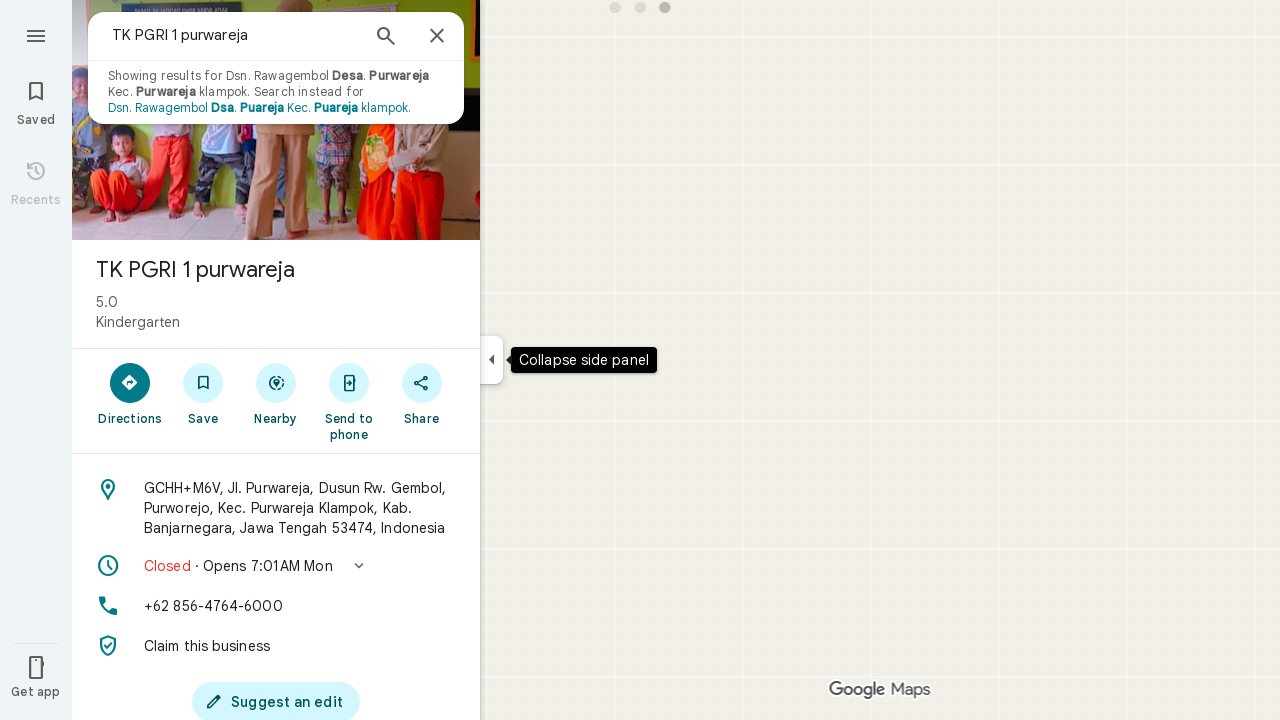

--- FILE ---
content_type: text/javascript; charset=UTF-8
request_url: https://www.google.co.id/maps/_/js/k=maps.m.en.4xogKCpfdIo.2021.O/ck=maps.m.Gp9VUxplbyA.L.W.O/am=yAEAkBAAAQ/rt=j/d=1/exm=JxdeQb,LsiLPd,SuCOhe,a,b,b8h8i,cQ25Ub,ds,dw,dwi,en,enr,ep,jF2zFd,log,lp,mmm,mo,nrw,ob,owc,per,plm,pwd,sc,sc2,smi,smr,sp,std,stx,ti,uA7o6c,vcr,vd,vlg,vwr,wrc/ed=1/rs=ACT90oEC2IIk24_DwkK4_tsXDSN_iOky1A/m=ppl?cb=M
body_size: 199737
content:
"use strict";_F_installCss(".NMm5M{fill:currentColor;-webkit-flex-shrink:0;flex-shrink:0}[dir=rtl] .hhikbc{-webkit-transform:scaleX(-1);transform:scaleX(-1)}.PpN7xc{font-weight:400}.cGU3ub{color:#000}.J7BD5b{color:var(--t6124fe694ff1be5a);margin:1px .5px 0}.FV3tke{color:var(--t6124fe694ff1be5a);vertical-align:middle;display:inline}.f1xw0e~.FV3tke,.f1xw0e~.JYY8ob{color:var(--tfb2050fb48dff7d9)}.Qx2hnc~.FV3tke,.Qx2hnc~.JYY8ob{color:var(--te298918552000ed2)}.k993D~.FV3tke,.k993D~.JYY8ob{color:var(--t2110097e9f647d54)}.qZ4akd,.JYY8ob{display:none}.X71Qff{display:inline-block}.qZ4akd .FTOm8{height:10px;width:4px;float:left;margin-top:3px;margin-right:3px;margin-left:1px}.qZ4akd .AkVGfd{float:left;margin-right:3px}.qZ4akd .JxBYrc,.qZ4akd .Bzv5Cd{overflow:hidden;text-overflow:ellipsis;border-radius:2px}.qZ4akd .JxBYrc{text-align:left;padding:3px 0 2px}.qZ4akd .Bzv5Cd{font-size:13px;font-weight:700;text-align:center;padding:3px 2px 2px;margin-right:4px;line-height:24px;white-space:nowrap}.qZ4akd .cGU3ub{border:1px solid var(--t8e3f1cbcd575ae29);background-color:var(--t5e3e1a7b68d9f779);padding:2px 2px 1px}.FV3tke+.jDmQIc{font-size:13px;font-weight:500}.Shn8De{display:inline-block;vertical-align:middle;overflow:hidden;height:18px}.ofKBgf{border-radius:8px;cursor:pointer;display:-webkit-box;display:-webkit-flex;display:flex;-webkit-box-pack:center;-webkit-justify-content:center;justify-content:center;margin:20px 8px 20px 0;width:112px;position:relative;font-size:16px;line-height:1.5;-webkit-transition:margin .2s linear;transition:margin .2s linear}.J0JPTd{min-width:100%}.DG9Hj{width:156px}.da4Gq{grid-row:1/3}.pe66Ce{grid-row:1/2}.DaSXdd{-webkit-box-flex:0;-webkit-flex:none;flex:none;min-width:100%;min-height:100%}.K4UgGe{background-color:var(--t5e3e1a7b68d9f779);cursor:pointer;width:100%;border-radius:8px;overflow:hidden}.K4UgGe:hover,.K4UgGe:focus{border:0;box-shadow:0 1px 2px rgba(60,64,67,0.3),0 2px 6px 2px rgba(60,64,67,0.15)}.ydktyc .K4UgGe:hover,.ydktyc .K4UgGe:focus{background:var(--td66c30799fcd019f)}.KoY8Lc{-webkit-box-orient:vertical;-webkit-box-direction:normal;-webkit-flex-direction:column;flex-direction:column;-webkit-box-pack:end;-webkit-justify-content:flex-end;justify-content:flex-end;display:-webkit-inline-box;display:-webkit-inline-flex;display:inline-flex;box-sizing:border-box;width:100%;padding:0 12px 12px;pointer-events:none;position:absolute;height:100%;left:0;-webkit-transition:padding .2s linear;transition:padding .2s linear;overflow:hidden;border-radius:8px}.qKhGKc .ofKBgf{margin:12px 8px 12px 0}.qKhGKc .KoY8Lc{padding:0 12px 6px}.KoY8Lc .zaTlhd{text-align:left;text-overflow:ellipsis;overflow:hidden;width:100%}.ofKBgf,.ofKBgf:active,.ofKBgf:hover,.ofKBgf:link,.ofKBgf:visited{color:#fff;text-decoration:none}.ofKBgf.gfAprd{box-sizing:border-box;background:var(--t5e3e1a7b68d9f779);overflow:hidden;border:1px solid var(--t8e3f1cbcd575ae29);box-shadow:none}.ofKBgf.gfAprd.ydktyc .oyBCed{background:var(--td66c30799fcd019f);border-radius:8px;overflow:hidden}.gfAprd:hover{border:1px solid transparent;border:0;box-shadow:0 1px 2px rgba(60,64,67,0.3),0 1px 3px 1px rgba(60,64,67,0.15)}.ofKBgf:last-child{margin-right:0}.kQN69c{box-shadow:0 0 0 3px var(--te4a49aa32a6b93f3)}.oyBCed{-webkit-box-orient:vertical;-webkit-box-direction:normal;-webkit-flex-direction:column;flex-direction:column;-webkit-box-pack:center;-webkit-justify-content:center;justify-content:center;display:-webkit-box;display:-webkit-flex;display:flex;box-sizing:border-box;width:100%;height:100%;padding:12px;position:absolute;text-shadow:none;top:0;-webkit-box-align:center;-webkit-align-items:center;align-items:center}.gfAprd:not(.ydktyc) .oyBCed{background-color:var(--t5e3e1a7b68d9f779)}.pOF1ge{box-sizing:border-box;display:-webkit-box;display:-webkit-flex;display:flex;height:40px;width:40px}.dhe73{border:1px solid var(--taa8fd9ca5a0e5aff);border-radius:40px;margin-bottom:12px}.KNBqQe{color:var(--te4a49aa32a6b93f3);-webkit-box-flex:0;-webkit-flex:none;flex:none;margin:auto}.luZjpc{margin-right:2px}.cf6Bdb{width:100%}.BpJVqb{background-color:rgba(0,0,0,0.6);border-radius:6px;color:#fff;display:-webkit-box;display:-webkit-flex;display:flex;padding:1px 6px;z-index:1}.KoY8Lc .BpJVqb{width:-webkit-fit-content;width:fit-content}.oNiyx{left:12px;position:absolute;top:12px}.TTkR3e{height:0;visibility:hidden}.FQATFf{padding-top:4px}.UQB5Yd{margin-bottom:-4px;padding-top:2px}.L3xz9e{color:var(--t24e983d5a2effaf3)}.WiMRBe{-webkit-transition:opacity linear .2s;transition:opacity linear .2s}.WiMRBe{height:0;opacity:0;visibility:hidden}.ofKBgf:hover .WiMRBe,.fvQUnc .ofKBgf:focus-within .WiMRBe{height:auto;opacity:1;visibility:visible}.ofKBgf:hover .G1UZWc,.fvQUnc .ofKBgf:focus-within .G1UZWc{margin-top:4px}.tIihSb{color:inherit}.IVjmu>:nth-child(1){grid-row:1/3;grid-column:1}.IVjmu>:nth-child(3){grid-row:2/4;grid-column:2}.IVjmu>:nth-child(4){grid-column:1}.YsAS8c>:nth-child(1){grid-row:1/3}.YsAS8c>:nth-child(4){grid-row:2/4}.RcCsl{display:-webkit-box;display:-webkit-flex;display:flex;-webkit-box-flex:0;-webkit-flex:none;flex:none;position:relative;overflow:hidden}.RcCsl.MOlO1d{-webkit-box-flex:1;-webkit-flex:1;flex:1;min-width:0}.AeaXub{padding:12px 24px;overflow-wrap:break-word;display:-webkit-box;display:-webkit-flex;display:flex;-webkit-box-flex:1;-webkit-flex:1;flex:1;text-align:left;min-width:0}.MOlO1d .AeaXub{padding-right:4px}.rXaZJb .AeaXub,.rJl64b.w4vB1d .AeaXub{padding-top:10px;padding-bottom:10px}.RcCsl.tkoltd .AeaXub,.w4vB1d .AeaXub{padding-top:8px;padding-bottom:8px}.heZUDe.fVHpi .AeaXub,.heZUDe.fVHpi.w4vB1d .AeaXub{padding-top:10px;padding-bottom:10px}.cXHGnc{cursor:default;width:48px}.fVHpi .cXHGnc{-webkit-box-align:center;-webkit-align-items:center;align-items:center;display:-webkit-box;display:-webkit-flex;display:flex;height:24px}.w4vB1d.fVHpi .cXHGnc{height:24px}.rXaZJb.fVHpi .cXHGnc{height:36px}.w4vB1d.rXaZJb.fVHpi .cXHGnc{height:40px}.tkoltd.fVHpi .cXHGnc{height:20px}.rJl64b .cXHGnc{padding-top:8px}.rJl64b.w4vB1d .cXHGnc,.rJl64b.NOE9ve .cXHGnc{padding-top:6px}.rXaZJb.rJl64b .cXHGnc{padding-top:2px}.heZUDe.rJl64b .cXHGnc,.heZUDe .rXaZJb.rJl64b .cXHGnc{padding-top:0}.iSbADc.zkM8cd{display:-webkit-box;display:-webkit-flex;display:flex;-webkit-box-align:center;-webkit-align-items:center;align-items:center;-webkit-box-pack:center;-webkit-justify-content:center;justify-content:center}.iSbADc{height:36px;width:36px;position:relative;left:-4px;top:0;border-radius:18px;-webkit-transform:none;transform:none}.oAK2Ee .iSbADc{height:24px;width:24px;position:relative;top:0;border-radius:12px;-webkit-transform:none;transform:none;text-align:center}.Liguzb,.w4vB1d.rJl64b .Liguzb{display:block;height:24px;width:24px;object-fit:contain}.tkoltd .Liguzb{height:18px;width:18px}.iSbADc .Liguzb{position:relative;top:6px;left:6px}.e2yxhd .Liguzb{border:0;border-radius:100%;height:36px;width:36px;position:relative;top:0;left:-4px}.oAK2Ee .Liguzb,.w4vB1d.rJl64b.oAK2Ee .Liguzb{border:0;border-radius:100%;height:18px;width:18px;position:relative;top:3px;left:3px}.KzOVLd{height:24px;width:24px}.rogA2c{-webkit-box-flex:1;-webkit-flex:1;flex:1;-webkit-align-self:center;align-self:center;min-width:0;padding:2px 0}.rJl64b .rogA2c,.rJl64b.rXaZJb .rogA2c,.w4vB1d .rogA2c,.tkoltd .rogA2c{padding:0}.heZUDe .rogA2c{min-height:24px}.heZUDe.rXaZJb .rogA2c{min-height:36px}.kR99db{color:var(--te7e2290a567b22c3)}.YZLAdc{color:var(--te298918552000ed2)}.ZR2Ihd{color:var(--te4a49aa32a6b93f3)}.fdkmkc{font-style:normal}.eVckHd{font-style:italic}.Io6YTe.fontBodyLarge,.Io6YTe.fontBodyMedium{line-height:20px}.HMPHpf .Io6YTe{white-space:nowrap;overflow:hidden;text-overflow:ellipsis}.gSkmPd{color:var(--t6124fe694ff1be5a)}.MOlO1d .gSkmPd{white-space:nowrap;overflow:hidden;text-overflow:ellipsis}.XbjGLd{border-bottom:1px solid var(--t8e3f1cbcd575ae29)}.Y8jmef{background-color:var(--t8e3f1cbcd575ae29);position:absolute;height:1px;left:24px;right:24px;bottom:0}.CsEnBe{cursor:pointer;-webkit-box-flex:1;-webkit-flex:1;flex:1;width:100%;max-width:100%;text-decoration:none;overflow:hidden}.fvQUnc .CsEnBe,.AG25L.x7ME4e{outline:none}@media screen and (forced-colors:active){.AG25L.x7ME4e{border:2px solid transparent}}@media screen and (forced-colors:active){.AG25L.x7ME4e .AeaXub{padding:10px 22px}.AG25L.x7ME4e .C9yzub{right:22px;height:44px}}.AG25L:not(.tkoltd):hover .DKPXOb,.AG25L.RcCsl:focus-within .DKPXOb,body:not(.LoJzbe) .AG25L.x7ME4e .DKPXOb{background-color:rgba(31,31,31,0.08)}.AG25L.tkoltd:hover .DKPXOb{background-color:rgba(1,79,90,0.08)}body:not(.LoJzbe) .AG25L.tkoltd .CsEnBe:focus .DKPXOb{background-color:rgba(1,79,90,0.12)}.UCw5gc{-webkit-box-flex:0;-webkit-flex:0 1 auto;flex:0 1 auto}.C9yzub{text-align:right;-webkit-align-self:center;align-self:center;position:relative;right:24px;top:0;display:-webkit-box;display:-webkit-flex;display:flex;-webkit-box-orient:horizontal;-webkit-box-direction:normal;-webkit-flex-direction:row;flex-direction:row;-webkit-box-align:center;-webkit-align-items:center;align-items:center;height:48px}.w4vB1d .C9yzub{height:40px}.tkoltd .C9yzub{height:36px}.rJl64b .C9yzub{height:64px}.rJl64b.rXaZJb .C9yzub{height:60px}.rJl64b.w4vB1d .C9yzub{height:56px}.lk2Rcf .CsEnBe{-webkit-box-align:start;-webkit-align-items:start;align-items:start;display:-webkit-box;display:-webkit-flex;display:flex}.lk2Rcf .UCw5gc{pointer-events:none}.M0S7ae .C9yzub{position:absolute}.M0S7ae .C9yzub button{opacity:0}.M0S7ae .C9yzub a{opacity:0}.M0S7ae:hover .C9yzub,body:not(.LoJzbe) .M0S7ae.x7ME4e .C9yzub{background-image:-webkit-linear-gradient(left,transparent 0,var(--t5e3e1a7b68d9f779) 24px 100%);background-image:linear-gradient(to right,transparent 0,var(--t5e3e1a7b68d9f779) 24px 100%);padding-left:24px;padding-bottom:24px}.AG25L.M0S7ae:hover .C9yzub,body:not(.LoJzbe) .M0S7ae.AG25L.x7ME4e .C9yzub{background-image:-webkit-linear-gradient(left,transparent 0,#f0f0f0 24px 100%);background-image:linear-gradient(to right,transparent 0,#f0f0f0 24px 100%);padding-left:24px;padding-bottom:24px}.M0S7ae:hover .C9yzub button,body:not(.LoJzbe) .M0S7ae.x7ME4e .C9yzub button,body:not(.LoJzbe) .M0S7ae .C9yzub button:focus,.M0S7ae:hover .C9yzub a,body:not(.LoJzbe) .M0S7ae.x7ME4e .C9yzub a,body:not(.LoJzbe) .M0S7ae .C9yzub a:focus{opacity:1}.CsEnBe:hover{text-decoration:none}.ITvuef:hover{text-decoration:underline;-webkit-text-decoration-color:var(--te7e2290a567b22c3);text-decoration-color:var(--te7e2290a567b22c3)}.fvkuSe{-webkit-flex-shrink:1;flex-shrink:1}.PfPnbd.zSdcRe{padding-bottom:8px;-webkit-box-orient:vertical;-webkit-box-direction:normal;-webkit-flex-direction:column;flex-direction:column;-webkit-box-align:stretch;-webkit-align-items:stretch;align-items:stretch}.ifAKwd.zSdcRe{padding-top:0}.unE0mb{display:-webkit-box;display:-webkit-flex;display:flex;-webkit-box-align:baseline;-webkit-align-items:baseline;align-items:baseline;-webkit-box-flex:1;-webkit-flex:1 1 auto;flex:1 1 auto;-webkit-flex-wrap:wrap;flex-wrap:wrap;-webkit-box-pack:justify;-webkit-justify-content:space-between;justify-content:space-between}.vM5vDe{display:-webkit-box;display:-webkit-flex;display:flex;-webkit-box-flex:0;-webkit-flex:none;flex:none;margin-left:8px;margin-right:auto}.teRSbb .vM5vDe{margin-left:auto;margin-right:0}.jdZ1N{cursor:pointer;margin:-17px;padding:17px;height:14px;box-sizing:content-box;position:relative;top:2px}.s2VlQb+.jdZ1N{top:0}.JQvUjb{-webkit-align-self:normal;align-self:normal}.L2MRx{color:var(--t6124fe694ff1be5a)}.PfPnbd .jHLihd{font-size:12px;letter-spacing:.2px}.QmVJeb{color:var(--te7e2290a567b22c3)}.s2VlQb{margin:0 8px}.WFGY9c{color:var(--t6124fe694ff1be5a)}.iNvpkb{display:-webkit-box;display:-webkit-flex;display:flex;-webkit-box-align:start;-webkit-align-items:flex-start;align-items:flex-start}.XJynsc{color:var(--t6124fe694ff1be5a)}.f5BGzb{height:16px;width:16px;margin-top:1px;margin-right:4px;min-width:16px}.wblu2c{margin-top:0}.ZuFBwf{display:-webkit-box;display:-webkit-flex;display:flex;-webkit-box-pack:justify;-webkit-justify-content:space-between;justify-content:space-between;white-space:nowrap;position:relative;z-index:1;-webkit-transition-duration:280ms;transition-duration:280ms;-webkit-transition-property:box-shadow,height,background-color;transition-property:box-shadow,height,background-color}.oYZsve{position:fixed;right:0;left:0}.ZuFBwf,.aGmWPc:not(.U6fctb){height:56px}.ZuFBwf.Jn2fpc,.aGmWPc:not(.U6fctb).Jn2fpc{height:76px}.ZuFBwf:not(.SBvR7d),.ZuFBwf.isElevated{background-color:#fff}.ZuFBwf.isElevated{background:#fff;border:0;box-shadow:0 1px 2px rgba(60,64,67,0.3),0 2px 6px 2px rgba(60,64,67,0.15)}.SBvR7d:not(.isElevated) .yHy1rc{border-radius:100%;height:36px;width:36px;padding:6px;margin:6px}.ey8xm:not(.isElevated) .yHy1rc{background:#fff;border:0;box-shadow:0 1px 2px rgba(60,64,67,0.3),0 1px 3px 1px rgba(60,64,67,0.15)}.SBvR7d:not(.ey8xm):not(.isElevated) .yHy1rc{background-color:rgba(0,0,0,.42);color:white}.cO45I{-webkit-box-flex:1;-webkit-flex-grow:1;flex-grow:1;overflow:hidden}.ZuFBwf[data-omit-title] .cO45I{-webkit-transition-duration:280ms;transition-duration:280ms;-webkit-transition-property:opacity,visibility;transition-property:opacity,visibility}.ZuFBwf[data-omit-title]:not(.isElevated) .cO45I{opacity:.001;visibility:hidden}.cO45I:last-child{margin-right:8px}.F5rdzf{width:100%;box-sizing:border-box;padding:16px 0;overflow:hidden}.F5rdzf.isCentered{text-align:center;position:absolute;width:auto;top:0;right:64px;left:64px;bottom:0}.F5rdzf:not(.isCentered):last-child{margin-right:8px}.W1neJ{overflow:hidden;text-overflow:ellipsis}.iD2gKb{font-family:\"Google Sans\",Roboto,Arial,sans-serif;font-size:1.125rem;font-weight:500;letter-spacing:0rem;line-height:1.5rem;color:#1f1f1f}.RPl4Nb{font-family:\"Google Sans\",Roboto,Arial,sans-serif;font-size:0.875rem;font-weight:400;letter-spacing:0.00625rem;line-height:1.25rem;color:#5e5e5e}.hWERUb{color:#1f1f1f;margin:4px 8px}.hWERUb .VfPpkd-icon-LgbsSe:disabled{color:rgba(60,64,67,0.38)}.hWERUb.wue3wd{max-height:48px}.L1wfMc{display:-webkit-box;display:-webkit-flex;display:flex}.ODktb{margin:4px 12px 4px 0}.ODktb.wue3wd{margin:4px 4px 4px 0}.Iqupo{color:#007b8b}.ZKCDEc{-webkit-box-flex:0;-webkit-flex:none;flex:none;position:relative}.RZ66Rb{display:block;width:100%;height:240px}.aoRNLd{overflow:hidden;direction:ltr;width:100%;height:100%;position:relative;display:block}.z2QOEe{position:absolute;top:0;width:100%;height:240px;background:rgba(0,0,0,0.6)}.CRsgve{width:64px;height:64px;margin-left:auto;margin-right:auto;position:relative;top:50%;-webkit-transform:translateY(-50%);transform:translateY(-50%)}.Tb2fbf{border-radius:50%;border:2px solid #fff}.NMjTrf{cursor:pointer}.Lz3C4e{top:14px;right:17px;margin:6px;position:absolute}.PUtLdf .ZKCDEc{background:transparent;color:inherit}.jwfPme{position:relative}.YNB9Sd{position:relative;opacity:0;-webkit-transition:opacity .1s linear;transition:opacity .1s linear}.ZKCDEc:hover .YNB9Sd,.ZKCDEc:focus .YNB9Sd{opacity:1;-webkit-transition:opacity .1s linear;transition:opacity .1s linear}body:not(.LoJzbe) .ZKCDEc:focus-within .YNB9Sd{opacity:1}.kn2E5e{-webkit-transition-property:opacity,-webkit-filter;transition-property:opacity,-webkit-filter;transition-property:opacity,filter;transition-property:opacity,filter,-webkit-filter;-webkit-transition-duration:.15s,.3s,.3s;transition-duration:.15s,.3s,.3s;-webkit-transition-timing-function:cubic-bezier(.4,0,1,1);transition-timing-function:cubic-bezier(.4,0,1,1);opacity:0;-webkit-filter:saturate(0);filter:saturate(0)}.kn2E5e.lvtCsd{opacity:1;-webkit-filter:saturate(100%);filter:saturate(100%)}.HHAC1e{-webkit-box-flex:0;-webkit-flex:none;flex:none;position:relative}.SdhXAe{background-repeat:no-repeat;color:var(--te7e2290a567b22c3)}html[dir=rtl] .SdhXAe{background-position:96.5% center}.jtzFSd .SdhXAe{color:#fff}.cV6ap{cursor:pointer}.ySkRmc{height:1px;background:var(--t8e3f1cbcd575ae29)}.V1R4ud{display:-webkit-box;display:-webkit-flex;display:flex;-webkit-box-align:center;-webkit-align-items:center;align-items:center}.UvUP1e{-webkit-box-orient:horizontal;-webkit-box-direction:reverse;-webkit-flex-direction:row-reverse;flex-direction:row-reverse}.KfCOXc{background-color:var(--t5e3e1a7b68d9f779);border-radius:36px;display:-webkit-box;display:-webkit-flex;display:flex;-webkit-box-align:center;-webkit-align-items:center;align-items:center;margin:6px 8px 6px 0;padding:4px 16px 4px 12px;text-overflow:ellipsis}.SiMswf{border:1px solid var(--taa8fd9ca5a0e5aff)}.SiMswf:active,.SiMswf:hover{border-color:var(--taa8fd9ca5a0e5aff);background-color:rgba(31,31,31,0.08);text-decoration:none}.GnjOcb{background-color:var(--t6d8e79ae61c770b4);color:var(--t695bf178369c1b34)}@media screen and (forced-colors:active){.GnjOcb{border:1px solid transparent}}.GnjOcb:hover{border:0;box-shadow:0 1px 2px rgba(60,64,67,0.3),0 1px 3px 1px rgba(60,64,67,0.15);text-decoration:none}.GnjOcb:active{border:0;box-shadow:0 1px 2px rgba(60,64,67,0.3),0 2px 6px 2px rgba(60,64,67,0.15);text-decoration:none}.WvaJy{display:-webkit-box;display:-webkit-flex;display:flex;-webkit-box-flex:1;-webkit-flex:1;flex:1;padding:8px 16px;text-transform:uppercase;text-overflow:ellipsis;white-space:nowrap}.WvaJy:hover{background-color:rgba(31,31,31,0.08);cursor:pointer}.Rg7Bie{overflow:hidden;text-overflow:ellipsis}.heulEd{width:100%;padding-top:8px;padding-bottom:8px}.heulEd:hover{background-color:rgba(31,31,31,0.08);text-decoration:none}.Xlx0se{display:inline-block;font-size:18px;margin-top:2px;margin-bottom:10px}.ulW2Sc{display:inline-block;font-size:15px;line-height:22px}.V44J1b{display:inline-block;font-size:13px;line-height:20px}.pIYINe{display:block}.nvDEf,.PIkiVb{color:var(--t6124fe694ff1be5a)}.MnUKJc{color:var(--t695bf178369c1b34)}.k0ROde{display:inline-block;position:relative}.RSSUpf{background-repeat:no-repeat;display:inline-block;vertical-align:bottom}.V44J1b .RSSUpf{height:18px;width:18px;background-size:18px 18px;margin-right:4px}.ulW2Sc .RSSUpf{height:24px;width:24px;background-size:24px 24px}.Xlx0se .RSSUpf{height:20px;width:20px;background-size:20px 20px}.BpWPbf{color:var(--te4a49aa32a6b93f3);margin-right:4px}.u7oTsd{position:absolute;right:16px;top:12px;width:24px;height:24px}.SdhXAe .W3ArWe{padding:6px 32px;margin-top:0}.ouXCie{-webkit-box-flex:0;-webkit-flex:none;flex:none}.lBKUA{display:-webkit-inline-box;display:-webkit-inline-flex;display:inline-flex;-webkit-box-align:center;-webkit-align-items:center;align-items:center;-webkit-box-pack:center;-webkit-justify-content:center;justify-content:center;-webkit-box-flex:0;-webkit-flex:0 1 auto;flex:0 1 auto;min-width:0;text-align:center;border-radius:6px;height:24px;padding:2px 0;box-sizing:border-box}.SJ4nDc{overflow:hidden;text-overflow:ellipsis;white-space:nowrap;padding:0 6px}.SJ4nDc.FDzmFe{width:2.5em}.SJ4nDc.Yzn4Ge{width:5em}.SJ4nDc.qR5o1c{width:7.5em}.ZM8Zp{-webkit-box-flex:0;-webkit-flex:none;flex:none}.iWIgQd{background-position:50% 50%;background-size:cover;position:absolute;width:100%}.iWIgQd.d8Rvie{position:relative}.Rx0X7{-webkit-box-flex:0;-webkit-flex:none;flex:none}.ZAlkr{width:100%}.T11vgd .ZAlkr:hover{background-color:rgba(1,79,90,0.08)}.T11vgd .ZAlkr:focus{background-color:rgba(1,79,90,0.12)}.rIAQfb{padding:10px 24px}.T11vgd .rIAQfb{padding:5px 24px}.T11vgd .rIAQfb.JTEwrd{padding:0 24px 5px}.vH2v5{display:-webkit-box;display:-webkit-flex;display:flex;-webkit-box-flex:0;-webkit-flex:none;flex:none;margin:10px 0 5px;-webkit-box-orient:vertical;-webkit-box-direction:normal;-webkit-flex-direction:column;flex-direction:column}.H4Yxu{display:-webkit-box;display:-webkit-flex;display:flex;-webkit-box-flex:0;-webkit-flex:none;flex:none}.vH2v5.lsrnD{border-radius:8px;border:1px solid var(--t4836223a77e12d09);padding:12px 16px;margin:5px 0}.T11vgd .vH2v5{margin:3px 0}.T11vgd .JTEwrd .vH2v5{margin-top:0}.lq3gfc{cursor:pointer}.YS6kxb{width:24px;height:24px}.FKintf{background-repeat:no-repeat;width:24px;height:24px;border-radius:50%;margin-right:8px;forced-color-adjust:none}.VNJSae{color:var(--te7e2290a567b22c3);padding-bottom:5px}.T11vgd .VNJSae{padding-bottom:0}.lsrnD .VNJSae{font-weight:500}.pX6SOb{-webkit-box-flex:1;-webkit-flex:1;flex:1;text-align:left}.JTEwrd .pX6SOb{-webkit-box-flex:0;-webkit-flex:none;flex:none;width:100%}.tQNccb{color:var(--t6124fe694ff1be5a);text-align:left}.HJWGOb,.T11vgd .tQNccb,.lsrnD .tQNccb{color:var(--te7e2290a567b22c3)}.JTEwrd .tQNccb div{white-space:nowrap;overflow:hidden;text-overflow:ellipsis}.RmaIBf{background-color:var(--t5e3e1a7b68d9f779);display:-webkit-box;display:-webkit-flex;display:flex;-webkit-box-flex:0;-webkit-flex:none;flex:none;-webkit-box-align:start;-webkit-align-items:flex-start;align-items:flex-start;padding:4px 8px;position:relative;z-index:2}.vLnCgb{border-bottom:1px solid var(--t8e3f1cbcd575ae29);padding-bottom:3px}@media screen and (min-width:750px){.RmaIBf{padding-top:8px;padding-bottom:8px}.RmaIBf.vLnCgb{padding-bottom:7px}}.Xo2wcf.RmaIBf{padding-top:0;padding-bottom:1px}.Xo2wcf.RmaIBf.vLnCgb{padding-bottom:0}.NaAbjb.RmaIBf{background-color:transparent}.cDVTVb.RmaIBf,.NaAbjb.RmaIBf{box-sizing:border-box;position:absolute;width:100%}.iPpe6d{box-sizing:border-box;cursor:pointer;-webkit-box-flex:0;-webkit-flex:none;flex:none;height:48px;padding:6px;width:48px}.n2RXmd{border-radius:50%;box-sizing:border-box;height:36px;padding:6px;width:36px}.NaAbjb .n2RXmd{background-color:rgba(0,0,0,0.6)}.Tktsqc{-webkit-box-flex:1;-webkit-flex:1 1 auto;flex:1 1 auto;color:var(--te7e2290a567b22c3);padding:12px 8px;text-align:center}.Su2WOe .Tktsqc{padding-left:24px;text-align:start}.Xo2wcf .Tktsqc{padding-bottom:8px;padding-top:11px}.NaAbjb .Tktsqc{color:#fff}.Tktsqc,.piCU0,.xBMDEe,.AXfA4d{overflow:hidden;text-overflow:ellipsis;white-space:nowrap}.xBMDEe{display:-webkit-box;display:-webkit-flex;display:flex;-webkit-box-pack:center;-webkit-justify-content:center;justify-content:center}.AXfA4d{color:var(--t6124fe694ff1be5a)}.zfttfb{height:48px;width:48px;-webkit-box-flex:0;-webkit-flex:none;flex:none}.Su2WOe .zfttfb{display:none}.F2Scwd{padding:12px 4px;margin-right:4px;color:var(--te4a49aa32a6b93f3)}.F2Scwd:disabled{color:var(--te7e2290a567b22c3);opacity:.4;pointer-events:none}.enYrSd.RmaIBf{position:static}.TIHn2{-webkit-box-flex:0;-webkit-flex:none;flex:none;font-size:13px}.zvLtDc,.a5H0ec,.nhS3yb,.G0bp3e{-webkit-align-self:start;align-self:start}.BOtWHb{padding-top:60px}.ahIIoe{-webkit-box-flex:1;-webkit-flex:auto;flex:auto}.lMbq3e{padding:16px 24px;min-width:0;-webkit-box-flex:1;-webkit-flex:auto;flex:auto}.bwoZTb{margin-top:4px;color:var(--t6124fe694ff1be5a)}.AGOVVc{background-color:var(--t5e3e1a7b68d9f779);display:inline-block;font-weight:bold;margin:2px 0;padding:2px 6px}.HKcubc{border-top:1px solid #fff;text-align:right;padding:8px 24px;font-style:italic}.LBgpqf{color:var(--t6124fe694ff1be5a)}.tAiQdd{display:-webkit-box;display:-webkit-flex;display:flex;-webkit-box-pack:justify;-webkit-justify-content:space-between;justify-content:space-between}.Owrbee{padding:8px 24px 16px}.Owrbee:empty{padding:0}.PUtLdf .lMbq3e{padding-right:24px;padding-bottom:0}.DUwDvf{color:var(--te7e2290a567b22c3)}.lkgoR{z-index:10}.lkgoR.CyEiNd{height:0}.bPJxoc{margin-bottom:12px;margin-top:12px}.ZAIggb{margin-left:24px;margin-right:24px}.dGZREb{padding:0 16px;background-color:var(--t5e3e1a7b68d9f779);box-sizing:border-box;border-radius:8px;border:1px solid var(--t8e3f1cbcd575ae29);box-shadow:none}.pV8HNe{display:-webkit-box;display:-webkit-flex;display:flex;-webkit-box-flex:0;-webkit-flex:none;flex:none;margin:12px 0;padding:4px 0;box-sizing:border-box}.Y2xald{margin-bottom:0}.oURvub{-webkit-box-flex:0;-webkit-flex:none;flex:none;margin-right:-8px}.OM45F{-webkit-box-flex:1;-webkit-flex:1;flex:1;overflow-wrap:break-word;overflow:hidden;color:var(--te7e2290a567b22c3)}.gDZNY,.zpEcLb{padding-left:12px;margin-left:8px}.IIl9Ie{margin-top:2px}.GNs8g{background:no-repeat url(//maps.gstatic.com/tactile/icons/reviews-c0e5ff60f7270e5018f33e2f0abc8537.png) -26px 0;height:80px;width:80px}.dudnYc{background:no-repeat url(//maps.gstatic.com/tactile/icons/reviews-c0e5ff60f7270e5018f33e2f0abc8537.png) -292px 0;height:80px;width:80px}.K9jTOd{background:no-repeat url(//maps.gstatic.com/tactile/icons/reviews-c0e5ff60f7270e5018f33e2f0abc8537.png) -400px -18px;height:18px;width:18px}.V1eZyd{background:no-repeat url(//maps.gstatic.com/tactile/icons/reviews-c0e5ff60f7270e5018f33e2f0abc8537.png) -420px 0;height:80px;width:80px}.VR6Pvd{background:no-repeat url(//maps.gstatic.com/tactile/icons/reviews-c0e5ff60f7270e5018f33e2f0abc8537.png) -400px 0;height:16px;width:16px}.k5AFgf{background:no-repeat url(//maps.gstatic.com/tactile/icons/reviews-c0e5ff60f7270e5018f33e2f0abc8537.png) -190px 0;height:80px;width:80px}.ET1zde{background:no-repeat url(//maps.gstatic.com/tactile/icons/reviews-c0e5ff60f7270e5018f33e2f0abc8537.png) 0 0;height:24px;width:24px}.Q75EZd{background:no-repeat url(//maps.gstatic.com/tactile/icons/reviews-c0e5ff60f7270e5018f33e2f0abc8537.png) -272px 0;height:18px;width:18px}.TMaxic{background:no-repeat url(//maps.gstatic.com/tactile/icons/reviews-c0e5ff60f7270e5018f33e2f0abc8537.png) -400px -38px;height:18px;width:18px}.skUdAe{background:no-repeat url(//maps.gstatic.com/tactile/icons/reviews-c0e5ff60f7270e5018f33e2f0abc8537.png) -502px 0;height:24px;width:24px}.meEDze{background:no-repeat url(//maps.gstatic.com/tactile/icons/reviews-c0e5ff60f7270e5018f33e2f0abc8537.png) -272px -20px;height:18px;width:18px}.fXfbBb{background:no-repeat url(//maps.gstatic.com/tactile/icons/reviews-c0e5ff60f7270e5018f33e2f0abc8537.png) -502px -52px;height:24px;width:24px}.Bnbjod{background:no-repeat url(//maps.gstatic.com/tactile/icons/reviews-c0e5ff60f7270e5018f33e2f0abc8537.png) 0 -26px;height:24px;width:24px}.DNXKg{background:no-repeat url(//maps.gstatic.com/tactile/icons/reviews-c0e5ff60f7270e5018f33e2f0abc8537.png) -374px 0;height:24px;width:24px}.ihEU1b{background:no-repeat url(//maps.gstatic.com/tactile/icons/reviews-c0e5ff60f7270e5018f33e2f0abc8537.png) -400px -58px;height:18px;width:18px}.wl7Wde{background:no-repeat url(//maps.gstatic.com/tactile/icons/reviews-c0e5ff60f7270e5018f33e2f0abc8537.png) -374px -46px;height:24px;width:24px}.iyhWye{background:no-repeat url(//maps.gstatic.com/tactile/icons/reviews-c0e5ff60f7270e5018f33e2f0abc8537.png) 0 -52px;height:24px;width:24px}.hXIIH{background:no-repeat url(//maps.gstatic.com/tactile/icons/reviews-c0e5ff60f7270e5018f33e2f0abc8537.png) -502px -26px;height:24px;width:24px}.VfZMdd{background:no-repeat url(//maps.gstatic.com/tactile/icons/reviews-c0e5ff60f7270e5018f33e2f0abc8537.png) -374px -26px;height:18px;width:18px}.t6kgff{background:no-repeat url(//maps.gstatic.com/tactile/icons/reviews-c0e5ff60f7270e5018f33e2f0abc8537.png) -272px -40px;height:18px;width:18px}.fdOsGe{background:no-repeat url(//maps.gstatic.com/tactile/icons/reviews-c0e5ff60f7270e5018f33e2f0abc8537.png) -108px 0;height:80px;width:80px}.IIZecd .GNs8g{background:no-repeat url(//maps.gstatic.com/tactile/icons/reviews_hdpi-d93bfd675d2e3b5f411822a04608d4a0.png) -81px 0;background-size:517px 80px}.IIZecd .dudnYc{background:no-repeat url(//maps.gstatic.com/tactile/icons/reviews_hdpi-d93bfd675d2e3b5f411822a04608d4a0.png) -306px 0;background-size:517px 80px}.IIZecd .K9jTOd{background:no-repeat url(//maps.gstatic.com/tactile/icons/reviews_hdpi-d93bfd675d2e3b5f411822a04608d4a0.png) -268px -38px;background-size:517px 80px}.IIZecd .V1eZyd{background:no-repeat url(//maps.gstatic.com/tactile/icons/reviews_hdpi-d93bfd675d2e3b5f411822a04608d4a0.png) -387px 0;background-size:517px 80px}.IIZecd .VR6Pvd{background:no-repeat url(//maps.gstatic.com/tactile/icons/reviews_hdpi-d93bfd675d2e3b5f411822a04608d4a0.png) -287px -19px;background-size:517px 80px}.IIZecd .k5AFgf{background:no-repeat url(//maps.gstatic.com/tactile/icons/reviews_hdpi-d93bfd675d2e3b5f411822a04608d4a0.png) -187px 0;background-size:517px 80px}.IIZecd .ET1zde{background:no-repeat url(//maps.gstatic.com/tactile/icons/reviews_hdpi-d93bfd675d2e3b5f411822a04608d4a0.png) -493px -19px;background-size:517px 80px}.IIZecd .Q75EZd{background:no-repeat url(//maps.gstatic.com/tactile/icons/reviews_hdpi-d93bfd675d2e3b5f411822a04608d4a0.png) -268px -19px;background-size:517px 80px}.IIZecd .TMaxic{background:no-repeat url(//maps.gstatic.com/tactile/icons/reviews_hdpi-d93bfd675d2e3b5f411822a04608d4a0.png) -287px 0;background-size:517px 80px}.IIZecd .skUdAe{background:no-repeat url(//maps.gstatic.com/tactile/icons/reviews_hdpi-d93bfd675d2e3b5f411822a04608d4a0.png) -468px -50px;background-size:517px 80px}.IIZecd .meEDze{background:no-repeat url(//maps.gstatic.com/tactile/icons/reviews_hdpi-d93bfd675d2e3b5f411822a04608d4a0.png) -493px 0;background-size:517px 80px}.IIZecd .fXfbBb{background:no-repeat url(//maps.gstatic.com/tactile/icons/reviews_hdpi-d93bfd675d2e3b5f411822a04608d4a0.png) -468px -25px;background-size:517px 80px}.IIZecd .Bnbjod{background:no-repeat url(//maps.gstatic.com/tactile/icons/reviews_hdpi-d93bfd675d2e3b5f411822a04608d4a0.png) -162px 0;background-size:517px 80px}.IIZecd .DNXKg{background:no-repeat url(//maps.gstatic.com/tactile/icons/reviews_hdpi-d93bfd675d2e3b5f411822a04608d4a0.png) -162px -50px;background-size:517px 80px}.IIZecd .ihEU1b{background:no-repeat url(//maps.gstatic.com/tactile/icons/reviews_hdpi-d93bfd675d2e3b5f411822a04608d4a0.png) -287px -36px;background-size:517px 80px}.IIZecd .wl7Wde{background:no-repeat url(//maps.gstatic.com/tactile/icons/reviews_hdpi-d93bfd675d2e3b5f411822a04608d4a0.png) -162px -25px;background-size:517px 80px}.IIZecd .iyhWye{background:no-repeat url(//maps.gstatic.com/tactile/icons/reviews_hdpi-d93bfd675d2e3b5f411822a04608d4a0.png) -468px 0;background-size:517px 80px}.IIZecd .hXIIH{background:no-repeat url(//maps.gstatic.com/tactile/icons/reviews_hdpi-d93bfd675d2e3b5f411822a04608d4a0.png) -493px -44px;background-size:517px 80px}.IIZecd .VfZMdd{background:no-repeat url(//maps.gstatic.com/tactile/icons/reviews_hdpi-d93bfd675d2e3b5f411822a04608d4a0.png) -268px -57px;background-size:517px 80px}.IIZecd .t6kgff{background:no-repeat url(//maps.gstatic.com/tactile/icons/reviews_hdpi-d93bfd675d2e3b5f411822a04608d4a0.png) -268px 0;background-size:517px 80px}.IIZecd .fdOsGe{background:no-repeat url(//maps.gstatic.com/tactile/icons/reviews_hdpi-d93bfd675d2e3b5f411822a04608d4a0.png) 0 0;background-size:517px 80px}@media screen and (forced-colors:active){.K9jTOd{background-image:url(https://fonts.gstatic.com/s/i/googlematerialiconsfilled/keyboard_arrow_down/v14/white-18dp/1x/gm_filled_keyboard_arrow_down_white_18dp.png);background-position:0 0;background-size:cover}.IIZecd .K9jTOd{background-image:url(https://fonts.gstatic.com/s/i/googlematerialiconsfilled/keyboard_arrow_down/v14/white-18dp/2x/gm_filled_keyboard_arrow_down_white_18dp.png);background-position:0 0;background-size:cover}}.jftiEf{padding:0 24px 0;page-break-inside:avoid;-webkit-box-flex:0;-webkit-flex:none;flex:none;position:relative;color:var(--te7e2290a567b22c3)}.azD0p{padding:0 20px}.X1FxEd{position:absolute;right:24px;top:0}.fzE5Re .X1FxEd{top:6px}.FwTFEc{padding-top:16px;padding-bottom:16px}.t2Acle:hover .u79AOd.OyjIsf{background-color:rgba(31,31,31,0.08)}body:not(.LoJzbe) .t2Acle:focus .u79AOd.OyjIsf{background-color:rgba(31,31,31,0.12)}body:not(.LoJzbe) .t2Acle:hover:focus .u79AOd.OyjIsf{background-color:rgba(31,31,31,0.16)}.t2Acle:active .u79AOd.OyjIsf{background-color:rgba(31,31,31,0.12)}.t2Acle:hover,.t2Acle:focus{cursor:pointer;outline:none}.jJc9Ad{position:relative}.yUbOPe{background:#411564;border-radius:50%;color:#fff;display:inline-block;height:36px;line-height:36px;width:36px;text-align:center;vertical-align:middle;font-size:18px;min-height:18px;min-width:18px}@media screen and (forced-colors:active){.yUbOPe{outline:1px solid transparent}}.WEBjve{position:absolute;margin:-5px -8px;padding:5px 8px}.NBa7we{height:32px;width:32px}.GHT2ce{line-height:19px;min-height:40px;margin:8px 0;display:-webkit-box;display:-webkit-flex;display:flex;-webkit-box-orient:vertical;-webkit-box-direction:normal;-webkit-flex-direction:column;flex-direction:column}.azD0p .GHT2ce{padding-right:0}.NsCY4{margin-left:44px}.wBzjM{padding-left:5px;color:var(--t6124fe694ff1be5a)}.WNxzHc{display:-webkit-box;display:-webkit-flex;display:flex;-webkit-box-orient:vertical;-webkit-box-direction:normal;-webkit-flex-direction:column;flex-direction:column;-webkit-box-pack:center;-webkit-justify-content:center;justify-content:center;min-height:36px;line-height:17px}.qLhwHc{margin-right:24px}.Mm8Eqe{margin-right:48px}.d4r55,.xJVozb{overflow:hidden;text-overflow:ellipsis;width:100%;white-space:nowrap}.d4r55,.RfnDt{text-align:left}.WNxzHc .al6Kxe{color:inherit;margin-top:-4px}.WNxzHc .al6Kxe:focus,.WNxzHc .al6Kxe:hover,.WEBjve:hover{text-decoration:underline;cursor:pointer}.RfnDt{color:var(--t6124fe694ff1be5a)}.DU9Pgb{display:-webkit-box;display:-webkit-flex;display:flex;-webkit-box-align:center;-webkit-align-items:center;align-items:center;margin:0 5px 3px 0;line-height:normal;min-height:22px}.kvMYJc{display:-webkit-box;display:-webkit-flex;display:flex;-webkit-box-orient:horizontal;-webkit-box-direction:normal;-webkit-flex-direction:row;flex-direction:row;margin:0 1px 1px -1px}.hCCjke{cursor:default}.fzvQIb{margin-right:9px}.rsqaWe{margin-left:6px;color:var(--t6124fe694ff1be5a)}.xRkPPb{color:var(--t6124fe694ff1be5a)}.W8gobe{display:-webkit-box;display:-webkit-flex;display:flex;-webkit-box-align:center;-webkit-align-items:center;align-items:center;height:20px;margin-left:8px;padding:0 6px;color:var(--te7e2290a567b22c3);border:1px solid var(--t8e3f1cbcd575ae29);border-radius:4px;letter-spacing:.5px;text-transform:uppercase}.qmhsmd{display:-webkit-inline-box;display:-webkit-inline-flex;display:inline-flex}.ARRgmb{height:13px;margin-bottom:2px;margin-right:2px;vertical-align:middle;width:13px}.wiI7pd{line-height:1.5;white-space:pre-wrap;overflow-wrap:break-word}.MyEned{display:block}.RLqnae{font-weight:bold;margin-right:5px}.Oy1ob{color:var(--t15119ab90dead445)}.xuewXc{color:var(--tf68e49e68b7efcd1)}.PP3Y3d{-webkit-box-align:center;-webkit-align-items:center;align-items:center;cursor:pointer;display:-webkit-box;display:-webkit-flex;display:flex;height:48px;-webkit-box-pack:center;-webkit-justify-content:center;justify-content:center;margin-right:-15px;position:absolute;right:0;top:0;width:48px}.PP3Y3d:focus{outline:none}.zjA77{-webkit-box-align:center;-webkit-align-items:center;align-items:center;border-radius:100%;display:-webkit-box;display:-webkit-flex;display:flex;height:40px;-webkit-box-pack:center;-webkit-justify-content:center;justify-content:center;overflow:hidden;position:relative;width:40px}.S1qRNe{top:-6px}.PP3Y3d:hover .OyjIsf{background-color:rgba(31,31,31,0.08)}body:not(.LoJzbe) .PP3Y3d:focus .OyjIsf{background-color:rgba(31,31,31,0.12)}body:not(.LoJzbe) .PP3Y3d:hover:focus .OyjIsf{background-color:rgba(31,31,31,0.16)}.PP3Y3d:active .OyjIsf{background-color:rgba(31,31,31,0.12)}.eaLgGf{color:var(--te7e2290a567b22c3)}.KVHGhf{-webkit-filter:saturate(50%);filter:saturate(50%)}.ttDufd{background-color:rgba(0,0,0,0.6);top:0;right:-20px;bottom:0;left:-20px;position:absolute;z-index:1}.hShvkc{position:absolute;height:24px;left:50%;margin-left:-12px;margin-top:-12px;top:50%;width:24px;z-index:2}.KtCyie{margin:15px -24px 0}.Tya61d{cursor:pointer;position:relative;display:inline-block;background-color:var(--t6124fe694ff1be5a);background-size:cover;height:73px;vertical-align:middle;width:73px;float:left}.e5A3N{position:absolute;bottom:0;right:0;z-index:1;background-color:rgba(0,0,0,0.6);border-radius:4px;padding:1px 5px;margin:8px;color:#fff}.Tap5If{-webkit-box-align:center;-webkit-align-items:center;align-items:center;background-color:rgba(0,0,0,0.6);color:#fff;display:-webkit-box;display:-webkit-flex;display:flex;height:100%;-webkit-box-pack:center;-webkit-justify-content:center;justify-content:center;position:absolute;top:0;width:100%}.T7lr6c{pointer-events:none;position:absolute;left:0;top:0;box-shadow:0 0 0 3px var(--te4a49aa32a6b93f3) inset;z-index:1;height:100%;width:100%}.Upo0Ec{display:-webkit-box;display:-webkit-flex;display:flex;margin-top:14px;margin-bottom:-8px}.gllhef{height:48px}.gllhef:focus{outline:none}.GBkF3d{display:-webkit-inline-box;display:-webkit-inline-flex;display:inline-flex;-webkit-box-align:center;-webkit-align-items:center;align-items:center;border-radius:40px;cursor:pointer;height:40px;margin-right:8px;padding:0 16px;position:relative}.GBkF3d .OyjIsf{border-radius:40px}.gllhef:hover .OyjIsf{background-color:rgba(31,31,31,0.08)}body:not(.LoJzbe) .gllhef:focus .OyjIsf{background-color:rgba(31,31,31,0.12)}body:not(.LoJzbe) .gllhef:hover:focus .OyjIsf{background-color:rgba(31,31,31,0.16)}.gllhef:active .OyjIsf{background-color:rgba(31,31,31,0.12)}.gllhef:hover .C7bDPc .Gd9ibe.OyjIsf{background-color:rgba(1,79,90,0.08)}body:not(.LoJzbe) .gllhef:focus .C7bDPc .Gd9ibe.OyjIsf{background-color:rgba(1,79,90,0.12)}body:not(.LoJzbe) .gllhef:hover:focus .C7bDPc .Gd9ibe.OyjIsf{background-color:rgba(1,79,90,0.16)}.gllhef:active .C7bDPc .Gd9ibe.OyjIsf{background-color:rgba(1,79,90,0.12)}.dSlJg{margin-left:-4px;margin-right:8px}.I9F3Mb{color:var(--te4a49aa32a6b93f3)}.znYl0{display:-webkit-inline-box;display:-webkit-inline-flex;display:inline-flex;-webkit-box-align:center;-webkit-align-items:center;align-items:center;position:relative}.znYl0.fhVjue{color:var(--te4a49aa32a6b93f3)}.Hzvxle{visibility:hidden}.pkWtMe{position:absolute;left:0}.w8nwRe{font-weight:500;margin:-16px -8px;padding:16px 8px}.OV4Zld{display:block;font-weight:500}.CDe7pd{margin:12px 0 0;border-left:1px solid var(--t8e3f1cbcd575ae29);padding:8px 0 8px 16px;line-height:18px}.DZSIDd{color:var(--t6124fe694ff1be5a);padding-left:5px}.trUsqf{color:var(--t6124fe694ff1be5a);padding-top:8px}.HNtTpc,.LDmgX{font-weight:bold}.lr2Hdd{padding:0 4px}.WYWTse{padding-right:10px}.PIpr3c.fontBodySmall{line-height:20px}.PBK6be{margin-top:20px}.RfDO5c{color:var(--te7e2290a567b22c3);overflow-wrap:break-word}.oqftme,.yJtsKb{height:48px;display:-webkit-box;display:-webkit-flex;display:flex;-webkit-box-align:center;-webkit-align-items:center;align-items:center}.WOKzJe{margin-bottom:-15px;margin-top:-15px;padding:15px 0}.iUHfzf{line-height:1.25rem}.PSQZ1d{-webkit-box-flex:0;-webkit-flex:0 0;flex:0 0;margin:-12px}.yx21af{position:relative}.yx21af:not(.XDi3Bc){border-bottom:none}.yx21af.yu5kgd{background:var(--t6fd6e48dae1ae2e2);-webkit-clip-path:inset(0 0 -3px 0);clip-path:inset(0 0 -3px 0);position:relative;z-index:10}.eBEjcc{bottom:0;pointer-events:none;position:absolute;top:0;width:70px;z-index:1}.sEYGDe{background:linear-gradient(to right,var(--t5e3e1a7b68d9f779),transparent);left:0}.bWk13d{background:linear-gradient(to left,var(--t5e3e1a7b68d9f779),transparent);right:0}[dir=rtl] .sEYGDe{background:linear-gradient(to left,var(--t5e3e1a7b68d9f779),transparent)}[dir=rtl] .bWk13d{background:linear-gradient(to right,var(--t5e3e1a7b68d9f779),transparent)}.RWPxGd{display:-webkit-box;display:-webkit-flex;display:flex;overflow:auto;height:48px;scrollbar-width:none}.RWPxGd::-webkit-scrollbar,.RWPxGd::-webkit-scrollbar-track,.RWPxGd::-webkit-scrollbar-thumb{display:none}.hh2c6{background:var(--t6fd6e48dae1ae2e2);padding:0 16px;position:relative;margin:0 auto}@media screen and (forced-colors:active){.fvQUnc .hh2c6:focus{border:1px solid transparent}}@media screen and (forced-colors:active){.fvQUnc .hh2c6:focus{box-sizing:border-box}}.eRNlP .hh2c6{padding:0 8px}.lLU2pe .hh2c6{text-align:center}.lLU2pe .hh2c6:first-child{padding-left:24px}.lLU2pe .hh2c6:last-child{padding-right:24px}.LRkQ2{-webkit-box-align:center;-webkit-align-items:center;align-items:center;display:grid;height:100%;margin:0 auto;position:relative;width:-webkit-fit-content;width:fit-content}.QNqh6b .RWPxGd{padding:0 16px}.eRNlP.QNqh6b .RWPxGd{padding:0 8px}.QNqh6b .LRkQ2{height:auto}.QNqh6b .hh2c6{padding:0}.hh2c6:hover .EIgkw.OyjIsf{background-color:rgba(31,31,31,0.08)}body:not(.LoJzbe) .hh2c6:focus .EIgkw.OyjIsf{background-color:rgba(31,31,31,0.12)}body:not(.LoJzbe) .hh2c6:hover:focus .EIgkw.OyjIsf{background-color:rgba(31,31,31,0.16)}.hh2c6:active .EIgkw.OyjIsf{background-color:rgba(31,31,31,0.12)}.hh2c6.G7m0Af:hover .EIgkw.OyjIsf{background-color:rgba(1,79,90,0.08)}body:not(.LoJzbe) .hh2c6.G7m0Af:focus .EIgkw.OyjIsf{background-color:rgba(1,79,90,0.12)}body:not(.LoJzbe) .hh2c6.G7m0Af:hover:focus .EIgkw.OyjIsf{background-color:rgba(1,79,90,0.16)}.hh2c6.G7m0Af:active .EIgkw.OyjIsf{background-color:rgba(1,79,90,0.12)}.QNqh6b .hh2c6:hover .OyjIsf{background-color:transparent}body:not(.LoJzbe) .QNqh6b .hh2c6:focus .OyjIsf,.QNqh6b .hh2c6:active .OyjIsf{background-color:transparent}body:not(.LoJzbe) .QNqh6b .hh2c6:hover:focus .OyjIsf{background-color:transparent}.QNqh6b .hh2c6.G7m0Af:hover .OyjIsf{background-color:transparent}body:not(.LoJzbe) .QNqh6b .hh2c6.G7m0Af:focus .OyjIsf,.QNqh6b .hh2c6.G7m0Af:active .OyjIsf{background-color:transparent}body:not(.LoJzbe) .QNqh6b .hh2c6.G7m0Af:hover:focus .OyjIsf{background-color:transparent}.hh2c6:hover{cursor:pointer}.QNqh6b .hh2c6.G7m0Af:hover .G4Y5Vc.OyjIsf{background-color:rgba(1,79,90,0.08)}.fvQUnc .hh2c6:focus{outline:none}.Gpq6kf{color:var(--t9347c1ebf94d8478);padding-top:4px;white-space:nowrap;outline:none}.fvQUnc .Gpq6kf:focus{outline:none}.G7m0Af .Gpq6kf{color:var(--t76852ee77be24891)}.QNqh6b .Gpq6kf{padding-top:0}.QNqh6b .LRkQ2{border-radius:8px;max-height:32px;padding:8px 12px}.QNqh6b .LRkQ2 .OyjIsf{border-radius:8px}.QNqh6b .LRkQ2:hover{cursor:pointer}.QNqh6b .G7m0Af .LRkQ2{background-color:var(--t40d1263a5dc0889f)}@media screen and (forced-colors:active){.QNqh6b .G7m0Af .LRkQ2{outline:2px solid transparent}}.QNqh6b .G7m0Af .Gpq6kf{color:var(--te19a65a4756532a5)}.a52Cae{box-sizing:border-box;height:3px;position:absolute;bottom:0;border-radius:3px 3px 0px 0px;width:100%}.G7m0Af .a52Cae{border:solid 3px var(--td631f0d3538c6f97);border-bottom:0;background:var(--td631f0d3538c6f97)}.Rc9vPe{-webkit-box-flex:0;-webkit-flex:none;flex:none}.KjCqB{padding:2px 8px}.SY1QMb{padding:1px 5px;white-space:nowrap;border-radius:4px}.VwxMPb{color:var(--t41b995405d7a6a52);background:var(--t4836223a77e12d09)}.o2qHAc{color:var(--tfb2050fb48dff7d9);background:var(--t150db0579d037d35)}.AA3gcf{text-align:center}.sWFaFe{margin:20px}.GHRGxf,.JeRgff{margin:20px 40px;color:var(--te7e2290a567b22c3)}.MNVeJb{position:relative}.BjTeYd .MNVeJb{pointer-events:none}.Ou9w8d{overflow:hidden;display:none}.BjTeYd .Ou9w8d,.dWqRCd .Ou9w8d{display:block}.IgTTAf{bottom:0;height:24px;margin:auto;position:absolute;right:0;top:0;-webkit-user-select:none;user-select:none}.BjTeYd .IgTTAf,.dWqRCd .IgTTAf{-webkit-transform:rotateX(180deg);transform:rotateX(180deg)}.D81LAf{display:none}.BjTeYd .D81LAf,.dWqRCd .D81LAf,.Neccf{display:block}.BjTeYd .Neccf,.dWqRCd .Neccf{display:none}.wVj84e{height:4px;opacity:0;-webkit-transition:opacity .25s linear;transition:opacity .25s linear;position:relative}.wVj84e.eQg9A{margin:0 24px}.wVj84e.Y3Z4Cb{height:0}.dFqzic{opacity:1}.wVj84e .ehsS9e{position:absolute;height:4px;overflow:hidden;background-color:var(--td66c30799fcd019f);width:100%}.wVj84e .C8aVXc{content:\"\";position:absolute;display:block;left:-100%;width:100%;-webkit-animation:primary-indeterminate-translate 2s infinite linear;animation:primary-indeterminate-translate 2s infinite linear}.wVj84e .C8aVXc::before{content:\"\";display:block;height:4px;width:100%;background:var(--t6d8e79ae61c770b4);-webkit-animation:primary-indeterminate-scale 2s infinite linear;animation:primary-indeterminate-scale 2s infinite linear}@-webkit-keyframes primary-indeterminate-translate{0%{-webkit-transform:translateX(0);transform:translateX(0)}20%{-webkit-animation-timing-function:cubic-bezier(.5,0,.70173,.49582);animation-timing-function:cubic-bezier(.5,0,.70173,.49582);-webkit-transform:translateX(0);transform:translateX(0)}59.15%{-webkit-animation-timing-function:cubic-bezier(.30244,.38135,.55,.95635);animation-timing-function:cubic-bezier(.30244,.38135,.55,.95635);-webkit-transform:translateX(83.67142%);transform:translateX(83.67142%)}100%{-webkit-transform:translateX(200.61106%);transform:translateX(200.61106%)}}@keyframes primary-indeterminate-translate{0%{-webkit-transform:translateX(0);transform:translateX(0)}20%{-webkit-animation-timing-function:cubic-bezier(.5,0,.70173,.49582);animation-timing-function:cubic-bezier(.5,0,.70173,.49582);-webkit-transform:translateX(0);transform:translateX(0)}59.15%{-webkit-animation-timing-function:cubic-bezier(.30244,.38135,.55,.95635);animation-timing-function:cubic-bezier(.30244,.38135,.55,.95635);-webkit-transform:translateX(83.67142%);transform:translateX(83.67142%)}100%{-webkit-transform:translateX(200.61106%);transform:translateX(200.61106%)}}@-webkit-keyframes primary-indeterminate-scale{0%{-webkit-transform:scaleX(.08);transform:scaleX(.08)}36.65%{-webkit-animation-timing-function:cubic-bezier(.33473,.12482,.78584,1);animation-timing-function:cubic-bezier(.33473,.12482,.78584,1);-webkit-transform:scaleX(.08);transform:scaleX(.08)}69.15%{-webkit-animation-timing-function:cubic-bezier(.06,.11,.6,1);animation-timing-function:cubic-bezier(.06,.11,.6,1);-webkit-transform:scaleX(.66148);transform:scaleX(.66148)}100%{-webkit-transform:scaleX(.08);transform:scaleX(.08)}}@keyframes primary-indeterminate-scale{0%{-webkit-transform:scaleX(.08);transform:scaleX(.08)}36.65%{-webkit-animation-timing-function:cubic-bezier(.33473,.12482,.78584,1);animation-timing-function:cubic-bezier(.33473,.12482,.78584,1);-webkit-transform:scaleX(.08);transform:scaleX(.08)}69.15%{-webkit-animation-timing-function:cubic-bezier(.06,.11,.6,1);animation-timing-function:cubic-bezier(.06,.11,.6,1);-webkit-transform:scaleX(.66148);transform:scaleX(.66148)}100%{-webkit-transform:scaleX(.08);transform:scaleX(.08)}}.QXuxHb.m6QErb .cYlvTc{background-color:transparent;-webkit-box-pack:left;-webkit-justify-content:left;justify-content:left;margin:0;padding:10px 4px 18px;border:none}.QXuxHb.m6QErb .cYlvTc:hover{background-color:transparent}.QXuxHb.m6QErb .cYlvTc .wNNZR{margin-left:7px;font-family:Roboto,Arial,sans-serif;line-height:1.25rem;font-size:.875rem;letter-spacing:.0142857143em;font-weight:400;letter-spacing:normal}.QXuxHb.m6QErb .cYlvTc:hover .wNNZR{text-decoration:underline}.Jqsiwd{-webkit-box-flex:0;-webkit-flex:none;flex:none}.M4DWu{border-top:1px solid var(--t8e3f1cbcd575ae29)}.M4DWu:first-child{border-top:none}.vKfo1e{padding-top:14px}.HeEOjc{position:relative}.tuMYOe{opacity:0.2}.RyOclf{height:20px;width:20px;position:absolute;top:0;right:0;bottom:0;left:0;margin:auto}.jz8v7d{color:var(--t6124fe694ff1be5a);margin-top:10px;padding-bottom:10px;text-align:center}.pUBf3e{color:var(--te7e2290a567b22c3);text-decoration:none}.pUBf3e,.pUBf3e.fontLabelMedium{font-size:14px}.C9Nnyc{text-align:right}.XB5Kdc{min-height:48px}.SlvSdc{cursor:pointer;padding:8px 0;display:-webkit-box;display:-webkit-flex;display:flex;-webkit-box-orient:horizontal;-webkit-box-direction:normal;-webkit-flex-direction:row;flex-direction:row;-webkit-box-align:center;-webkit-align-items:center;align-items:center}.e3R2ac{padding-bottom:0}.M4DWu:first-child .SlvSdc{padding-top:4px}.SlvSdc:focus{outline:none}.SlvSdc,.SlvSdc:hover{text-decoration:none}.QUbvOc{margin-left:24px;border-top:none}.US7LHc{overflow:hidden;white-space:nowrap;text-overflow:ellipsis;display:-webkit-box;display:-webkit-flex;display:flex;-webkit-box-align:center;-webkit-align-items:center;align-items:center}.uET1dd,.OmWJcb{-webkit-align-self:center;align-self:center;display:-webkit-box;display:-webkit-flex;display:flex;height:16px;width:16px;vertical-align:middle;padding:0;-webkit-box-flex:0;-webkit-flex:none;flex:none}.uET1dd:hover,.OmWJcb:hover{text-decoration:none}.OmWJcb{display:inline-block;background-image:url(//maps.gstatic.com/consumer/images/icons/2x/default_partner_icon.png);background-size:16px;background-repeat:no-repeat}.Maztge{-webkit-box-flex:1;-webkit-flex:1;flex:1;white-space:nowrap;overflow:hidden;text-overflow:ellipsis}.r1iqBd{display:-webkit-box;display:-webkit-flex;display:flex}.SZGQlb{color:var(--te7e2290a567b22c3)}.PZvKWc{display:-webkit-box;display:-webkit-flex;display:flex;-ms-flex:1 1 0px;overflow:hidden}.QVR4f{padding:0 5px 0 8px;overflow:hidden;white-space:nowrap;text-overflow:ellipsis;color:var(--te4a49aa32a6b93f3)}.QVR4f,.QVR4f.fontTitleSmall{font-size:14px;font-weight:400}.SlvSdc:focus .QVR4f,.QVR4f:hover{text-decoration:underline}.SlvSdc:hover .QVR4f,.SlvSdc:focus .SZGQlb,.SlvSdc:hover .SZGQlb{text-decoration:underline}.ueFtSc .SlvSdc{border-bottom:1px solid var(--t8e3f1cbcd575ae29)}.tnZEWb{display:-webkit-box;display:-webkit-flex;display:flex;-webkit-box-align:center;-webkit-align-items:center;align-items:center}.GvSsne{display:-webkit-inline-box;display:-webkit-inline-flex;display:inline-flex;min-width:0}.xGaKce{white-space:normal;-ms-flex:1 1 0px}.co54Ed .oY6OD{margin-left:24px;white-space:normal}.co54Ed .Icrlvd{white-space:normal}.pUBf3e,.oiQUX{color:var(--te7e2290a567b22c3);text-decoration:none;margin-left:6px}.pUBf3e,.oiQUX,.oiQUX.fontLabelMedium{font-size:14px}.DSblxf{border:1px solid var(--taa8fd9ca5a0e5aff);border-radius:100px;color:var(--te4a49aa32a6b93f3);cursor:pointer;display:-webkit-box;display:-webkit-flex;display:flex;-webkit-box-align:center;-webkit-align-items:center;align-items:center;margin-left:12px;padding:6px 12px;position:relative}.DSblxf .OyjIsf{border-radius:100px}.MdwGgc{display:table;margin-top:4px;width:100%}.w7Yt3b{display:table-cell}.PXIMN{color:var(--td59483778c9968d8)}.VY7Wyf{display:-webkit-box;display:-webkit-flex;display:flex;-webkit-box-align:center;-webkit-align-items:center;align-items:center}.Fajzb{width:15px;height:15px}.DSblxf:hover .OyjIsf{background-color:rgba(1,79,90,0.08)}body:not(.LoJzbe) .DSblxf:focus .OyjIsf{background-color:rgba(1,79,90,0.12)}body:not(.LoJzbe) .DSblxf:hover:focus .OyjIsf{background-color:rgba(1,79,90,0.16)}.DSblxf:active .OyjIsf{background-color:rgba(1,79,90,0.12)}.Cxsw7.co54Ed .DSblxf:hover .OyjIsf{background-color:rgba(255,255,255,0.08)}body:not(.LoJzbe) .Cxsw7.co54Ed .DSblxf:focus .OyjIsf{background-color:rgba(255,255,255,0.12)}body:not(.LoJzbe) .Cxsw7.co54Ed .DSblxf:hover:focus .OyjIsf{background-color:rgba(255,255,255,0.16)}.Cxsw7.co54Ed .DSblxf:active .OyjIsf{background-color:rgba(255,255,255,0.12)}.xGdezb{font-family:\"Google Sans\",Roboto,Arial,sans-serif;font-size:14px;font-weight:500;text-decoration:none;min-width:64px;white-space:nowrap}.Cxsw7.co54Ed .DSblxf{background-color:var(--t6d8e79ae61c770b4);color:var(--t695bf178369c1b34)}.ypkOlc{color:var(--t15119ab90dead445)}.ypkOlc:hover{color:var(--t191274c1fdbddaa9)}.Cxsw7.co54Ed .ypkOlc{background-color:var(--t15119ab90dead445);color:var(--t772840d9a3e31c3a)}.Cxsw7.co54Ed .ypkOlc:hover{background-color:var(--t191274c1fdbddaa9)}.oiQUX{font-weight:500}.FXSE5d{color:var(--t6124fe694ff1be5a);text-decoration:line-through}.i4FdT,.EsPbMd{color:var(--te7e2290a567b22c3);-webkit-box-flex:0;-webkit-flex:none;flex:none}.i4FdT{display:block;margin-left:8px;margin-right:-2px}.EsPbMd{display:none;margin-left:8px;margin-right:0}.GYUrEe:focus .i4FdT,.SlvSdc:hover .i4FdT{display:none}.GYUrEe:focus .EsPbMd,.SlvSdc:hover .EsPbMd{display:block}.PoOFzf{color:var(--t15119ab90dead445)}.GYUrEe{cursor:pointer;display:-webkit-box;display:-webkit-flex;display:flex;-webkit-box-align:center;-webkit-align-items:center;align-items:center;margin-left:auto}.fFGpEb{color:var(--t6124fe694ff1be5a);margin-right:4px}.GYUrEe:focus{outline:none}.GYUrEe:focus .oiQUX,.GYUrEe:focus .PoOFzf{text-decoration:underline}.QUbvOc .GYUrEe{-webkit-align-self:unset;align-self:unset}.yFJrFd{border-top:1px solid var(--t8e3f1cbcd575ae29);border-bottom:2px solid var(--t8e3f1cbcd575ae29);margin-bottom:8px;padding:8px 4px 0}.sw48Pd{color:var(--te7e2290a567b22c3);margin-bottom:8px}.eiIBfc{display:-webkit-box;display:-webkit-flex;display:flex;-webkit-box-pack:justify;-webkit-justify-content:space-between;justify-content:space-between;padding-bottom:8px}.Olko1e{border-top:1px solid var(--t8e3f1cbcd575ae29);padding-top:8px}.nZCk9d{position:relative}.U2fGpc.fontBodySmall{color:var(--te7e2290a567b22c3);font-size:.6rem;left:.1em;position:absolute;top:-.5em;vertical-align:baseline}.VYMfac{-webkit-box-align:center;-webkit-align-items:center;align-items:center;display:-webkit-inline-box;display:-webkit-inline-flex;display:inline-flex;border-radius:4px;padding:2px;margin:2px 8px 4px 0;height:12px}.VYMfac,.VYMfac.fontBodySmall{font-size:10px}.dE5IXd{color:var(--t2110097e9f647d54);display:inline-block;margin-right:2px}.FyWFK{color:var(--te7e2290a567b22c3);overflow:hidden;white-space:nowrap;text-overflow:ellipsis}.PwAwqc{-webkit-box-align:center;-webkit-align-items:center;align-items:center;display:-webkit-box;display:-webkit-flex;display:flex;-webkit-box-pack:end;-webkit-justify-content:flex-end;justify-content:flex-end;padding:0}.PwAwqc .YVHLQ{margin-right:-3px}.i23iHe{max-width:145px;text-align:right;padding-right:8px}.kaM81{-webkit-box-flex:0;-webkit-flex:none;flex:none;display:-webkit-box;display:-webkit-flex;display:flex;-webkit-box-align:center;-webkit-align-items:center;align-items:center;background:var(--t4836223a77e12d09);padding:8px 24px;border-bottom:1px solid var(--t8e3f1cbcd575ae29);border-top:1px solid var(--t8e3f1cbcd575ae29);color:var(--t41b995405d7a6a52)}.V5LYCd{width:18px;height:18px;background-size:18px;background-image:url(//maps.gstatic.com/consumer/images/icons/1x/lightbulb_outline_18px_grey_800.png)}@media screen and (forced-colors:active){.V5LYCd{background-image:url(https://fonts.gstatic.com/s/i/googlematerialicons/lightbulb/v18/gm_grey200-24dp/1x/gm_lightbulb_gm_grey200_24dp.png)}}.IIZecd .V5LYCd{background-image:url(//maps.gstatic.com/consumer/images/icons/2x/lightbulb_outline_18px_grey_800.png)}@media screen and (forced-colors:active){.IIZecd .V5LYCd{background-image:url(https://fonts.gstatic.com/s/i/googlematerialicons/lightbulb/v18/gm_grey200-24dp/2x/gm_lightbulb_gm_grey200_24dp.png)}}.SfD7Id{display:-webkit-box;display:-webkit-flex;display:flex;-webkit-box-align:center;-webkit-align-items:center;align-items:center;padding-left:4px}.kaM81 .kr0Ydd{-webkit-box-flex:1;-webkit-flex:1;flex:1;padding-left:22px;text-align:left;color:var(--te7e2290a567b22c3)}.t00Zu{display:inline-block;text-decoration:underline}.jrp1Oc{font-weight:bold}.i3Ueg{-webkit-box-flex:0;-webkit-flex:0 1 auto;flex:0 1 auto;display:-webkit-box;display:-webkit-flex;display:flex;-webkit-box-orient:vertical;-webkit-box-direction:normal;-webkit-flex-direction:column;flex-direction:column;-webkit-box-align:center;-webkit-align-items:center;align-items:center;margin-right:24px}.dx9Hhb{color:var(--te7e2290a567b22c3);display:-webkit-box;display:-webkit-flex;display:flex;-webkit-box-align:center;-webkit-align-items:center;align-items:center;cursor:pointer;border-radius:4px;padding:11px 2px 11px 16px}.Fbne8b{margin-bottom:2px;-webkit-box-flex:0;-webkit-flex:none;flex:none}.j63dec{-webkit-box-flex:0;-webkit-flex:none;flex:none}.eKefDd{background-color:var(--t4836223a77e12d09);border-radius:16px;display:block;height:58px;margin-top:3px;padding:16px;width:224px}.eKefDd:hover{background-color:var(--t4836223a77e12d09);text-decoration:none;border:0;box-shadow:0 1px 2px rgba(60,64,67,0.3),0 1px 3px 1px rgba(60,64,67,0.15)}.DXC1qe{color:var(--te7e2290a567b22c3);display:-webkit-box;display:-webkit-flex;display:flex;-webkit-box-pack:justify;-webkit-justify-content:space-between;justify-content:space-between;width:100%}.PktL9d{color:var(--ta64e77119895d0a5)}.xxlYFc{-webkit-box-align:center;-webkit-align-items:center;align-items:center;background-color:var(--td66c30799fcd019f);color:var(--t24e983d5a2effaf3);display:-webkit-box;display:-webkit-flex;display:flex;-webkit-box-pack:center;-webkit-justify-content:center;justify-content:center}.xxlYFc:hover{background-color:var(--td66c30799fcd019f)}.BY2Psc{opacity:0.2;pointer-events:none}.HUboBe{color:var(--te7e2290a567b22c3);cursor:pointer;padding:6px 24px;text-align:left;width:100%}.GGfg2c{vertical-align:middle}.n3kd9b{width:100%}.j8YQcc{max-height:0;overflow-y:clip;width:100%;visibility:hidden}.tNIwy{max-height:500px;-webkit-transition:max-height .3s ease-in;transition:max-height .3s ease-in;visibility:visible}.yYH1vf{color:var(--td59483778c9968d8);pointer-events:none}.WRyTJd{-webkit-box-align:center;-webkit-align-items:center;align-items:center;display:block;-webkit-box-pack:end;-webkit-justify-content:end;justify-content:end;margin-left:24px;padding:8px 0 9px;text-align:end}.RJdnrd{color:var(--te4a49aa32a6b93f3)}.avzyaf{color:var(--te4a49aa32a6b93f3);cursor:default;margin-left:4px;vertical-align:bottom}.WRyTJd:hover .avzyaf{cursor:pointer}.qWHLxd{opacity:0.2;pointer-events:none}.kPvgOb{color:var(--te7e2290a567b22c3);-webkit-box-flex:1;-webkit-flex:auto;flex:auto}.wr8z1 .kPvgOb{-webkit-box-flex:0;-webkit-flex:none;flex:none}.wr8z1{-webkit-box-pack:center;-webkit-justify-content:center;justify-content:center}.Dx2c3c{cursor:pointer;margin:-14px -15px -16px;padding:14px 15px 16px;position:relative;-webkit-box-flex:0;-webkit-flex:none;flex:none}.S6XDqf{float:right;margin-left:6px;margin-right:6px}.RzyQj{color:var(--t6124fe694ff1be5a);float:right}.Lv3nje.zSdcRe{padding-bottom:4px;padding-top:4px}.khNiZc{color:var(--t14f872f9e689f321)}.kDoRK{color:var(--tf68e49e68b7efcd1)}.s35xed{box-sizing:border-box;-webkit-box-flex:0;-webkit-flex:none;flex:none;width:-webkit-fill-available;z-index:3}.s35xed .nUH3Jc{-webkit-box-align:center;-webkit-align-items:center;align-items:center;background:var(--t5e3e1a7b68d9f779);color:var(--te7e2290a567b22c3);display:-webkit-box;display:-webkit-flex;display:flex;-webkit-flex-wrap:wrap;flex-wrap:wrap;-webkit-box-pack:justify;-webkit-justify-content:space-between;justify-content:space-between;margin:4px 8px 0;padding:0 16px 12px}.s35xed .ZFKpxd,.s35xed .DcJXG{-webkit-box-flex:1;-webkit-flex-grow:1;flex-grow:1;margin:0;padding-top:12px}.s35xed .ZFKpxd{min-width:160px}.s35xed .DcJXG{margin-right:4%}.faY1Me .OyY9Kc{display:inline-block}.wTGtPd{color:var(--te7e2290a567b22c3)}.B1NF3e{padding-top:6px}.DRziWd{max-height:16px;max-width:16px;padding-top:4px}.zeMgAd{padding:8px 0 0 4px;color:var(--t6124fe694ff1be5a)}.AIsQOd{display:inline-block;width:50%;padding:7px 0;vertical-align:top}.c1HoAd{word-break:break-word;font-size:14px;color:var(--te7e2290a567b22c3)}.DbYXmc{color:var(--t6124fe694ff1be5a);vertical-align:text-bottom}.QoXOEc{-webkit-box-flex:0;-webkit-flex:none;flex:none;padding:0 20px 0 24px}.WKLD0c{display:-webkit-box;display:-webkit-flex;display:flex;-webkit-box-orient:horizontal;-webkit-box-direction:normal;-webkit-flex-flow:row wrap;flex-flow:row wrap;-webkit-column-gap:4px;column-gap:4px;margin-top:-8px}.CK16pd{display:-webkit-inline-box;display:-webkit-inline-flex;display:inline-flex;margin:8px 0;-webkit-box-flex:0;-webkit-flex:0 0 32%;flex:0 0 32%}.pg7Xkf{display:-webkit-box;display:-webkit-flex;display:flex;-webkit-box-orient:horizontal;-webkit-box-direction:normal;-webkit-flex-flow:row wrap;flex-flow:row wrap;-webkit-column-gap:4px;column-gap:4px;width:100%}.LvKL3c{display:none}.LT79uc{height:24px;width:24px;margin-right:24px}.OqCZI{background-color:var(--t5e3e1a7b68d9f779);color:var(--te7e2290a567b22c3)}.hH0dDd{cursor:pointer;position:relative}.hH0dDd:hover .OyjIsf{background-color:rgba(31,31,31,0.08)}body:not(.LoJzbe) .hH0dDd:focus .OyjIsf{background-color:rgba(31,31,31,0.12)}body:not(.LoJzbe) .hH0dDd:hover:focus .OyjIsf{background-color:rgba(31,31,31,0.16)}.hH0dDd:active .OyjIsf{background-color:rgba(31,31,31,0.12)}body:not(.fvQUnc) .hH0dDd:focus{outline:none}.OMl5r{padding:12px 24px;display:-webkit-box;display:-webkit-flex;display:flex}.WVXvdc .OMl5r{padding-top:8px;padding-bottom:8px}.jBYmhd{-webkit-box-align:center;-webkit-align-items:center;align-items:center}.MkV9{-webkit-box-flex:1;-webkit-flex:1 1 0;flex:1 1 0}.o0Svhf{-webkit-box-align:center;-webkit-align-items:center;align-items:center;display:-webkit-box;display:-webkit-flex;display:flex}.zaf2le{margin-top:2px}.VrynGf .zaf2le{display:none}.t39EBf,.z6qSc{margin:-27px 24px 0 72px;min-height:27px;overflow:hidden;display:none;opacity:0;-webkit-transition-property:opacity;transition-property:opacity;-webkit-transition-duration:.2s;transition-duration:.2s}.z6qSc{padding-left:72px;padding-right:24px}.uLQcoc{padding-top:6px;padding-bottom:2px}.tekgWe .t39EBf{margin-top:-42px;min-height:42px}.VrynGf .t39EBf,.wi383e .z6qSc{opacity:1;display:block}.puWIL.LT79uc{margin-left:0}.puWIL.hKrmvd{margin:0 9px 0 17px}.Yv7Tcb{color:var(--t15119ab90dead445)}.ITx4Ud{color:var(--t14f872f9e689f321)}.aSftqf{color:var(--tf68e49e68b7efcd1)}.VrynGf .GUrTXd,.wi383e .GUrTXd{margin:0}.ylH6lf,.mxowUb{padding-bottom:3px;max-width:150px;vertical-align:text-top}.ylH6lf{text-align:left;padding-right:12px}.ylH6lf,.ylH6lf.fontTitleSmall{line-height:18px}.eK4R0e .ylH6lf{min-width:60px}.G8aQO,.GfF3rf{line-height:18px}.eK4R0e .ylH6lf{padding:11px 8px 11px 72px}.eK4R0e .mxowUb{width:100%}.HuudEc{padding-right:24px}.y0skZc:active .mWUh3d{border:0;box-shadow:0 1px 2px rgba(60,64,67,0.3),0 1px 3px 1px rgba(60,64,67,0.15)}.y0skZc:hover .mWUh3d{opacity:1}.y0skZc:hover .mWUh3d .OyjIsf{background-color:rgba(31,31,31,0.08)}body:not(.LoJzbe) .mWUh3d:focus{opacity:1}.mWUh3d{opacity:0;cursor:pointer;border-radius:36px;display:inline-block;vertical-align:middle;position:relative}.mWUh3d .OyjIsf{border-radius:36px}.GYnni{margin:9px}.zdqHHd{color:var(--te298918552000ed2)}.rYsDIf{color:var(--t15119ab90dead445)}.onOnO{margin-left:72px}.uR7Qtd{margin-left:48px}.eXOdV{-webkit-box-align:center;-webkit-align-items:center;align-items:center;color:#1f1f1f;display:-webkit-box;display:-webkit-flex;display:flex;margin:-12px 0;padding:12px 0}.sBBhZ{color:#007b8b;margin-right:24px}.BfVpR{font-family:\"Google Sans\",Roboto,Arial,sans-serif;font-size:0.75rem;font-weight:400;letter-spacing:0.0125rem;line-height:1rem;color:#5e5e5e}.rqRH4d{width:100%;margin-top:12px;margin-bottom:8px;border-spacing:0}.fsAi0e{font-family:\"Google Sans\",Roboto,Arial,sans-serif;font-size:0.75rem;font-weight:400;letter-spacing:0.0125rem;line-height:1rem;color:#1f1f1f;white-space:nowrap;padding:0 12px 0 0}.ktsRWd{width:100%;height:16px;padding:0}.QANbtc{background:#e3e3e3;border-radius:8px;display:-webkit-box;display:-webkit-flex;display:flex;-webkit-box-flex:1;-webkit-flex-grow:1;flex-grow:1;height:8px;overflow:hidden}.xYsBQe{background:#fbbc04;border:0 solid #fbbc04;border-radius:8px;border-width:4px 0;box-sizing:border-box;height:8px;width:0}.srBqke{margin-left:-8px}.srBqke:focus{outline:none}.iP2t7d{-webkit-box-flex:0;-webkit-flex:none;flex:none;padding:20px 24px;color:var(--te7e2290a567b22c3)}.iL3Qke{margin-bottom:12px}.ZQ6we{display:-webkit-box;display:-webkit-flex;display:flex;-webkit-flex-wrap:wrap;flex-wrap:wrap}.hpLkke{display:-webkit-box;display:-webkit-flex;display:flex;width:50%;margin:4px 0;-webkit-box-align:start;-webkit-align-items:flex-start;align-items:flex-start}.y0K5Df{-webkit-box-flex:0;-webkit-flex:none;flex:none}.XJ8h0e{cursor:pointer;width:100%}.XJ8h0e:hover .OyjIsf{background-color:rgba(31,31,31,0.08)}body:not(.LoJzbe) .XJ8h0e:focus .OyjIsf{background-color:rgba(31,31,31,0.12)}body:not(.LoJzbe) .XJ8h0e:hover:focus .OyjIsf{background-color:rgba(31,31,31,0.16)}.XJ8h0e:active .OyjIsf{background-color:rgba(31,31,31,0.12)}.XJ8h0e:hover{outline:none}.PYvSYb{margin-right:12px}.WeS02d{display:-webkit-box;display:-webkit-flex;display:flex;-webkit-box-align:center;-webkit-align-items:center;align-items:center;padding:20px 24px 20px 24px;color:var(--te7e2290a567b22c3);text-align:left}.DqqH2d{color:var(--t6124fe694ff1be5a);-webkit-flex-shrink:0;flex-shrink:0;margin-left:auto}.XJ8h0e:hover .DqqH2d,.XJ8h0e:focus .DqqH2d{color:var(--te7e2290a567b22c3)}.E0DTEd{margin-top:8px;overflow:hidden;-webkit-flex-wrap:wrap;flex-wrap:wrap}.LTs0Rc{display:-webkit-inline-box;display:-webkit-inline-flex;display:inline-flex;-webkit-box-align:center;-webkit-align-items:center;align-items:center;margin-right:4px;position:relative;left:-12px}.EKGMvf,.TRbhbd{margin-right:4px}.Vhmqje:hover{text-decoration:none}.m1nyBd{display:-webkit-box;display:-webkit-flex;display:flex;-webkit-box-orient:horizontal;-webkit-box-direction:normal;-webkit-flex-direction:row;flex-direction:row;margin:2px 0 0}.sPAGIb{display:-webkit-box;display:-webkit-flex;display:flex;-webkit-box-orient:horizontal;-webkit-box-direction:reverse;-webkit-flex-direction:row-reverse;flex-direction:row-reverse;border:1px solid;border-color:var(--taa8fd9ca5a0e5aff);border-radius:8px;overflow:hidden;height:auto;margin:0 4px}.SUfHf{color:var(--t24e983d5a2effaf3);overflow:hidden;display:-webkit-box;-webkit-box-orient:vertical;-webkit-line-clamp:2}.Vhmqje:hover .SUfHf{text-decoration:underline}.PAbbVc{height:2.5rem}.Ngkz5{font-family:\"Google Sans Text\",\"Google Sans\",Roboto,Arial,sans-serif;font-size:1rem;font-weight:400;letter-spacing:0.00625rem;line-height:1.25rem;height:2.5rem;margin:0 0 4px}.y5tw5{-webkit-box-flex:1;-webkit-flex-grow:1;flex-grow:1;margin:0 34px 0 24px}.D4zlpe{-webkit-box-flex:1;-webkit-flex-grow:1;flex-grow:1;margin:12px 12px 0}.z9BNdf{border-radius:9px;margin:0 24px 0 0}.leE8Oc{color:var(--t6124fe694ff1be5a);overflow:hidden;display:-webkit-box;-webkit-box-orient:vertical;-webkit-line-clamp:1}.sPAGIb .leE8Oc{margin:0 0 4px}.W0by1{display:-webkit-box;display:-webkit-flex;display:flex}.apD3Md{font-family:\"Google Sans Text\",\"Google Sans\",Roboto,Arial,sans-serif;font-size:0.875rem;font-weight:500;letter-spacing:0.00625rem;line-height:1.25rem;color:var(--te7e2290a567b22c3)}.sPAGIb .apD3Md{margin:0 0 4px}.NKJo9{margin:0 24px}.gqstqf{width:100%;padding:14px 0 0}.wF0JMc{padding-bottom:14px}.Sv1XLe{display:block}.Sv1XLe:hover{text-decoration:none}.mHCNAb{color:var(--te7e2290a567b22c3);cursor:default}.S8e5r{display:-webkit-box;display:-webkit-flex;display:flex;-webkit-box-pack:justify;-webkit-justify-content:space-between;justify-content:space-between;width:100%}.qGOeYe{margin:0 10px 0 0;width:20px;height:20px}.q2RIzc{-webkit-box-flex:1;-webkit-flex:1 1 auto;flex:1 1 auto;margin-right:10px}.tQLcee{overflow:hidden;text-overflow:ellipsis}.Vxnq8:hover{text-decoration:underline}.VzJBbb{margin-left:30px;-webkit-box-decoration-break:clone;box-decoration-break:clone}.VzJBbb:hover{text-decoration:underline}.drwWxc{-webkit-box-flex:0;-webkit-flex:0 0 auto;flex:0 0 auto;white-space:nowrap;color:var(--te7e2290a567b22c3)}.KOuIif{padding-left:30px}.Io02d{color:var(--t6124fe694ff1be5a);margin-top:-1px;margin-left:7px;margin-right:-1px}.Sv1XLe:hover .Io02d{color:var(--te7e2290a567b22c3)}.qzHuD{margin:0 30px;height:1px}.b3W2qe{color:var(--te7e2290a567b22c3);margin-left:30px;padding-bottom:14px;cursor:pointer}.qoePsd{display:inline-block;margin-left:8px;-webkit-box-flex:0;-webkit-flex:none;flex:none;vertical-align:middle}.s1zuIf{margin:0 24px}.RIqCef{display:block}.RIqCef:hover{text-decoration:none}.isInYc{display:-webkit-box;display:-webkit-flex;display:flex;-webkit-box-pack:justify;-webkit-justify-content:space-between;justify-content:space-between;width:100%;padding-top:14px}.AJe3tf{margin-right:10px;width:20px;height:20px}.dBbzVb{-webkit-box-flex:1;-webkit-flex:1 1 auto;flex:1 1 auto;margin-right:10px;overflow:hidden;text-overflow:ellipsis;color:var(--te7e2290a567b22c3)}.NFP9ae{-webkit-box-flex:0;-webkit-flex:0 0 auto;flex:0 0 auto;white-space:nowrap;color:var(--te7e2290a567b22c3);margin-left:8px}.dRD30e{background-size:18px;display:inline-block;height:18px;width:18px;margin-left:8px;-webkit-box-flex:0;-webkit-flex:none;flex:none;background-image:url(https://fonts.gstatic.com/s/i/googlematerialicons/keyboard_arrow_right/v17/gm_grey-18dp/1x/gm_keyboard_arrow_right_gm_grey_18dp.png)}@media screen and (forced-colors:active){.dRD30e{background-image:url(https://fonts.gstatic.com/s/i/googlematerialicons/keyboard_arrow_right/v17/gm_grey200-18dp/1x/gm_keyboard_arrow_right_gm_grey200_18dp.png)}}.IIZecd .dRD30e{background-image:url(https://fonts.gstatic.com/s/i/googlematerialicons/keyboard_arrow_right/v17/gm_grey-18dp/2x/gm_keyboard_arrow_right_gm_grey_18dp.png)}@media screen and (forced-colors:active){.IIZecd .dRD30e{background-image:url(https://fonts.gstatic.com/s/i/googlematerialicons/keyboard_arrow_right/v17/gm_grey200-18dp/2x/gm_keyboard_arrow_right_gm_grey200_18dp.png)}}html[dir=rtl] .dRD30e{-webkit-transform:scaleX(-1);transform:scaleX(-1)}.RIqCef:hover .dRD30e{background-image:url(https://fonts.gstatic.com/s/i/googlematerialicons/launch/v17/black-18dp/1x/gm_launch_black_18dp.png)}@media screen and (forced-colors:active){.RIqCef:hover .dRD30e{background-image:url(https://fonts.gstatic.com/s/i/googlematerialicons/launch/v17/white-18dp/1x/gm_launch_white_18dp.png)}}.IIZecd .RIqCef:hover .dRD30e{background-image:url(https://fonts.gstatic.com/s/i/googlematerialicons/launch/v17/black-18dp/2x/gm_launch_black_18dp.png)}@media screen and (forced-colors:active){.IIZecd .RIqCef:hover .dRD30e{background-image:url(https://fonts.gstatic.com/s/i/googlematerialicons/launch/v17/white-18dp/2x/gm_launch_white_18dp.png)}}.EOSVDc{display:-webkit-box;display:-webkit-flex;display:flex;-webkit-box-pack:justify;-webkit-justify-content:space-between;justify-content:space-between;width:100%;padding:12px 0}.qunqId{margin-right:10px;width:76px;height:76px;border-radius:8px}.YKeXwe{-webkit-box-flex:1;-webkit-flex:1;flex:1}.KX9Dwd{display:-webkit-box;display:-webkit-flex;display:flex;-webkit-box-pack:justify;-webkit-justify-content:space-between;justify-content:space-between;width:100%}.tzM4nd{-webkit-box-flex:1;-webkit-flex:1 1 auto;flex:1 1 auto;overflow:hidden;display:-webkit-box;-webkit-line-clamp:2;-webkit-box-orient:vertical}.tzM4nd:hover{text-decoration:underline}.BuCbI{color:var(--t6124fe694ff1be5a);overflow:hidden;direction:inherit;margin-top:6px}.JGHSid{display:inline-block}.so6Yx{border:1px solid var(--taa8fd9ca5a0e5aff);border-radius:8px;margin:8px 24px;padding:16px;position:relative}.HQzyZ{-webkit-box-align:center;-webkit-align-items:center;align-items:center;border:1px solid var(--t8e3f1cbcd575ae29);border-radius:6px;box-sizing:border-box;cursor:pointer;display:-webkit-box;display:-webkit-flex;display:flex;-webkit-box-flex:1;-webkit-flex:1;flex:1;height:36px;padding:0 12px 0 16px;margin-left:12px;min-height:36px;min-width:0}.HQzyZ:last-child{margin-right:12px}.HQzyZ:hover{border:1px solid var(--t6124fe694ff1be5a)}.k5lwKb{color:var(--te7e2290a567b22c3);-webkit-box-flex:1;-webkit-flex:1;flex:1;overflow:hidden;text-overflow:ellipsis;white-space:nowrap;text-align:start}.IAbLGd{color:var(--te7e2290a567b22c3);margin-left:12px}.mJo9wc{text-overflow:ellipsis;overflow:hidden;white-space:nowrap;color:var(--t6124fe694ff1be5a);padding:0 24px 5px}.wh8dOb{cursor:pointer;white-space:normal}.uDrjJ{-webkit-box-flex:0;-webkit-flex:none;flex:none;padding:0 24px;-webkit-box-align:center;-webkit-align-items:center;align-items:center}.GHmSsc{display:-webkit-box;display:-webkit-flex;display:flex;-webkit-box-align:center;-webkit-align-items:center;align-items:center;position:relative}.SsuqXb{display:-webkit-box;display:-webkit-flex;display:flex;-webkit-box-align:center;-webkit-align-items:center;align-items:center}.l4WCCd{color:var(--te7e2290a567b22c3);position:absolute;height:100%;width:74px;display:-webkit-box;display:-webkit-flex;display:flex;-webkit-box-align:center;-webkit-align-items:center;align-items:center;-webkit-box-pack:center;-webkit-justify-content:center;justify-content:center;top:0}.sFCDn .deGzub{color:var(--t15119ab90dead445)}.I1zxdb .deGzub{color:var(--te7e2290a567b22c3)}.nQMwsb .deGzub{color:var(--tf68e49e68b7efcd1)}.MmD1mb{color:var(--t6124fe694ff1be5a)}.B1G3lf{color:var(--t6124fe694ff1be5a);display:-webkit-box;display:-webkit-flex;display:flex;-webkit-box-align:center;-webkit-align-items:center;align-items:center;margin-left:5px;cursor:pointer;-webkit-flex-shrink:0;flex-shrink:0}.gyaQ0e{margin-right:20px}.TyIJhb{-webkit-transform:rotate(-93deg);transform:rotate(-93deg)}.FvJnwe{stroke:var(--t8e3f1cbcd575ae29)}.sFCDn .sNoGwe{stroke:var(--t15119ab90dead445)}.I1zxdb .sNoGwe{stroke:var(--t14f872f9e689f321)}.nQMwsb .sNoGwe{stroke:var(--tf68e49e68b7efcd1)}.l6hece{stroke:#fff}.vfyFAb{display:-webkit-box;display:-webkit-flex;display:flex;height:24px;margin-top:8px}.qi5JHd{background-color:var(--t8e3f1cbcd575ae29);border-radius:8px;margin-bottom:8px;margin-right:102px;width:100%}.VXXM9e{visibility:hidden}.L2hc9{-webkit-box-align:center;-webkit-align-items:center;align-items:center;display:-webkit-box;display:-webkit-flex;display:flex;height:24px}.tWaGEb{color:var(--t6124fe694ff1be5a);margin-right:8px}.w0cp6c{color:var(--t6124fe694ff1be5a);-webkit-flex-shrink:0;flex-shrink:0;margin-right:8px}.fQTi8{color:var(--t15119ab90dead445);-webkit-flex-shrink:0;flex-shrink:0}.zaaG3d{color:var(--tf68e49e68b7efcd1);-webkit-flex-shrink:0;flex-shrink:0}.QPav3e{margin:0 24px}.Ak2Lkb{color:var(--te7e2290a567b22c3);padding-bottom:14px;cursor:pointer}.jiNt3e{display:inline-block;margin-left:8px;-webkit-box-flex:0;-webkit-flex:none;flex:none;vertical-align:middle}.YkuOqf{padding:8px;color:#fff;display:inline-block}.Dx2nRe{display:-webkit-box;display:-webkit-flex;display:flex;-webkit-box-align:center;-webkit-align-items:center;align-items:center;cursor:pointer;position:absolute;background-color:rgba(0,0,0,0.6);border-radius:6px;z-index:2;-webkit-transition:opacity .1s linear;transition:opacity .1s linear}.B3iCE{padding-left:8px}.rT66Dc{border-radius:8px;cursor:pointer;height:-webkit-fit-content;height:fit-content;position:relative}.rT66Dc{background:#fff;border:1px solid #e3e3e3;box-shadow:none}.rT66Dc:hover,.rT66Dc:focus{background:#fff;border:0;box-shadow:0 1px 2px rgba(60,64,67,0.3),0 1px 3px 1px rgba(60,64,67,0.15);border:1px solid var(--taa8fd9ca5a0e5aff)}.rT66Dc:active{background:#fff;border:0;box-shadow:0 1px 2px rgba(60,64,67,0.3),0 2px 6px 2px rgba(60,64,67,0.15);border:1px solid var(--taa8fd9ca5a0e5aff)}.rT66Dc:last-of-type{margin-right:0}.bDIshd{padding:16px}.Py6Qke{color:var(--te7e2290a567b22c3);padding-bottom:8px}.xJoTAf .Py6Qke{padding-right:40px}.ABA1ab{background-position:center;background-size:cover;border-radius:50%;height:24px;width:24px;background-image:url(//maps.gstatic.com/tactile/omnibox/anonymous_v3.png)}@media screen and (forced-colors:active){.ABA1ab{background-image:url(//maps.gstatic.com/tactile/omnibox/anonymous_v3.png)}}.IIZecd .ABA1ab{background-image:url(//maps.gstatic.com/tactile/omnibox/anonymous_v3.png)}@media screen and (forced-colors:active){.IIZecd .ABA1ab{background-image:url(//maps.gstatic.com/tactile/omnibox/anonymous_v3.png)}}.NIyFnf{position:relative;display:block;left:14px;top:15px;height:11px;width:12px}.xJoTAf .ABA1ab{float:right}.y1EPLe .ABA1ab{position:absolute}.l79Qmc{color:var(--te7e2290a567b22c3);padding-left:36px;overflow-wrap:break-word;word-wrap:break-word}.LnWVgd{padding-left:0}.vHycab{padding-top:8px}.HBP3of{color:var(--te4a49aa32a6b93f3);padding-left:36px}.uFar5e{color:var(--te4a49aa32a6b93f3)}.taIgN{float:right;padding-bottom:2px;padding-top:2px}.Omx71b{background-color:var(--t5e3e1a7b68d9f779);display:-webkit-box;display:-webkit-flex;display:flex;width:100%;cursor:pointer;box-sizing:border-box;padding:10px 24px;position:relative;-webkit-box-flex:0;-webkit-flex:none;flex:none}.PSEsGb{color:var(--te7e2290a567b22c3);white-space:normal;margin-bottom:2px}.Omx71b:hover .OyjIsf{background-color:rgba(31,31,31,0.08)}body:not(.LoJzbe) .Omx71b:focus .OyjIsf{background-color:rgba(31,31,31,0.12)}body:not(.LoJzbe) .Omx71b:hover:focus .OyjIsf{background-color:rgba(31,31,31,0.16)}.Omx71b:active .OyjIsf{background-color:rgba(31,31,31,0.12)}.uhz8P{display:inline-block;min-width:1px;-webkit-box-flex:1;-webkit-flex:1;flex:1;color:var(--t6124fe694ff1be5a);text-align:left}.wdFc5b{display:inline-block;height:64px;width:64px;margin-left:16px;position:relative}.q8b1Pe{background-size:64px 64px;height:64px;width:64px;vertical-align:top;-webkit-box-flex:0;-webkit-flex:0 0 64px;flex:0 0 64px;border-radius:10px}.SZaKQc{color:var(--t6124fe694ff1be5a);direction:inherit}.pMwFT{display:inline-block}.mjnC7e{padding:8px 0;display:-webkit-box;display:-webkit-flex;display:flex;-webkit-box-align:center;-webkit-align-items:center;align-items:center}.m7V6Wc{display:-webkit-box;display:-webkit-flex;display:flex;-webkit-box-align:center;-webkit-align-items:center;align-items:center;margin-right:10px}.RlgjOd{margin-right:5px}.eA0Itb{margin:0 24px}.Zln2Xc{width:100%}.Wtt5m{-webkit-box-pack:justify;-webkit-justify-content:space-between;justify-content:space-between;display:-webkit-box;display:-webkit-flex;display:flex;-webkit-box-orient:vertical;-webkit-box-direction:normal;-webkit-flex-direction:column;flex-direction:column;padding:12px 0}.Wtt5m:hover{text-decoration:none}.RGtzcb{display:-webkit-box;display:-webkit-flex;display:flex;-webkit-box-orient:horizontal;-webkit-box-direction:normal;-webkit-flex-direction:row;flex-direction:row;-webkit-box-align:stretch;-webkit-align-items:stretch;align-items:stretch}.ZOsyBc{margin-right:10px;height:76px;width:76px;min-height:76px;min-width:76px;overflow:hidden}.WSoFSd{height:100%;width:100%;border-radius:8px;object-fit:cover}.Ft9xyc{display:-webkit-box;display:-webkit-flex;display:flex;-webkit-box-orient:vertical;-webkit-box-direction:normal;-webkit-flex-direction:column;flex-direction:column;width:100%}.tWfop{display:-webkit-box;display:-webkit-flex;display:flex;-webkit-box-pack:justify;-webkit-justify-content:space-between;justify-content:space-between;width:100%}.khyPZb{margin-right:10px;-webkit-box-flex:1;-webkit-flex:1 1 auto;flex:1 1 auto;overflow:hidden;display:-webkit-box;-webkit-line-clamp:2;-webkit-box-orient:vertical}.khyPZb:hover{text-decoration:underline}.OEThef{-webkit-box-flex:0;-webkit-flex:0 0 auto;flex:0 0 auto;white-space:nowrap;color:var(--te7e2290a567b22c3)}.KaKkXb,.zCTqgf{color:var(--te7e2290a567b22c3);-webkit-box-flex:0;-webkit-flex:none;flex:none;margin-left:8px}.KaKkXb{display:inline-block}.Wtt5m:hover .KaKkXb{display:none}.zCTqgf{display:none}.Wtt5m:hover .zCTqgf{display:inline-block}.NVfI6c{display:-webkit-box;display:-webkit-flex;display:flex;-webkit-box-orient:horizontal;-webkit-box-direction:normal;-webkit-flex-flow:row wrap;flex-flow:row wrap;margin-top:4px}.sQ8Umd{display:-webkit-box;display:-webkit-flex;display:flex;-webkit-box-align:center;-webkit-align-items:center;align-items:center}.AHkEzf{margin-right:6px;height:12px;width:12px;object-fit:cover;min-width:12px;overflow:hidden}.ygoAwc{height:100%;width:100%}.kwWLWc{margin-right:6px}.sQ8Umd .VYMfac{margin-top:0;margin-bottom:0}.PzFUIb{-webkit-box-flex:0;-webkit-flex:none;flex:none;font-size:12px;line-height:16px;padding:10px 0;color:var(--te7e2290a567b22c3);cursor:pointer}.yFTgoc.PzFUIb{padding:5px 0}.PzFUIb:focus{outline:2px solid var(--t6d8e79ae61c770b4)}.AS2Pqd.PzFUIb:focus{background-color:rgba(1,79,90,0.12);outline:none}.PzFUIb>*{padding:0 24px;display:-webkit-box;display:-webkit-flex;display:flex}.cblSU{margin-left:48px;display:-webkit-box;display:-webkit-flex;display:flex;-webkit-flex-wrap:wrap;flex-wrap:wrap}.JH7O1e{overflow:hidden}.JdrkYc{padding-bottom:4px}.UbZi4d{display:inline-block;width:48px}.LbEfs{padding-right:2px;vertical-align:-3px}.yFTgoc .LbEfs{padding:0 2px 0 1px}.tinkid{display:inline-block;padding-top:2px;padding-bottom:6px}.PzFUIb:hover .tinkid{text-decoration:underline}.JdrkYc{-webkit-box-flex:0;-webkit-flex:none;flex:none;padding-right:4px;white-space:nowrap}.dnmbOb+.dnmbOb{margin-left:2px}.YsVF9d{margin:0 24px}.wjCxie{-webkit-box-align:stretch;-webkit-align-items:stretch;align-items:stretch;background:var(--t5e3e1a7b68d9f779);border-radius:8px;cursor:pointer;display:-webkit-box;display:-webkit-flex;display:flex;height:114px;text-align:left;width:100%;overflow:hidden}.wjCxie:hover{border:0;box-shadow:0 1px 2px rgba(60,64,67,0.3),0 1px 3px 1px rgba(60,64,67,0.15)}.iQONG{border-bottom-left-radius:8px;border-right:none;border-top-left-radius:8px;box-sizing:border-box;-webkit-box-flex:1;-webkit-flex:1;flex:1;font-size:13px;line-height:15px;overflow:hidden;padding:16px;position:relative}.ZXMsO{margin-bottom:5px;max-height:45px;overflow:hidden;color:var(--te7e2290a567b22c3)}.jrtH8d{color:var(--t6124fe694ff1be5a)}.dinHnd{background-position:center;background-size:cover;height:114px;overflow:hidden;width:174px}.DfOCNb{width:100%;padding:0}.eF9eN{padding:8px 24px;margin:0}.Z4iNJd{color:var(--te4a49aa32a6b93f3);margin-right:24px}.PnPrlf:hover{cursor:pointer;background-color:rgba(31,31,31,0.08)}.PnPrlf:active{background-color:rgba(31,31,31,0.12)}body:not(.LoJzbe) .PnPrlf:focus{background-color:rgba(31,31,31,0.12);outline:none}body:not(.LoJzbe) .PnPrlf:hover:focus{background-color:rgba(31,31,31,0.16);outline:none}.ICMC0b{margin-left:72px;margin-right:24px}.ICMC0b .ksBjEc:not(:disabled){color:var(--te4a49aa32a6b93f3)}.LkEmWe{margin-right:24px;color:var(--t6124fe694ff1be5a)}.BCEHnd{-webkit-box-flex:0;-webkit-flex:none;flex:none;font-size:12px;line-height:16px;padding-top:10px}.wXgNHc.BCEHnd{padding-top:0}.BCEHnd>*{padding:0 24px}.wXgNHc.BCEHnd>*{padding:0 56px}.bBl9Cf{padding-bottom:20px}.dkxxXe{display:inline-block;background:transparent url(//maps.gstatic.com/tactile/directions/transit/accessibility_1x.png) no-repeat top center;background-size:13px 26px;height:13px;width:13px;margin-left:6px;vertical-align:middle;opacity:.87;background-position:0 0}@media screen and (forced-colors:active){.dkxxXe{background-position:0 -13px}}.IIZecd .dkxxXe{background-image:url(//maps.gstatic.com/tactile/directions/transit/accessibility_2x.png)}.qZVhge:link,.qZVhge:visited{color:var(--t15119ab90dead445)}body:not(.LoJzbe) .MvNQ5:focus{outline:solid 2px var(--te4a49aa32a6b93f3)}.bBl9Cf{padding-top:2px}.bBl9Cf .dkxxXe{width:20px}.B9JsKc{margin-top:3px}.YfOTI a{text-decoration:none}.YfOTI a:focus{text-decoration:underline}.uenHJe{cursor:pointer;box-sizing:border-box;padding:5px 24px;-webkit-box-flex:0;-webkit-flex:none;flex:none;position:relative;width:100%}.cn4Ij{display:-webkit-inline-box;display:-webkit-inline-flex;display:inline-flex;-webkit-box-orient:vertical;-webkit-box-direction:normal;-webkit-flex-direction:column;flex-direction:column;-webkit-box-pack:justify;-webkit-justify-content:space-between;justify-content:space-between;height:80px;min-width:240px;overflow:hidden}.FVT4y{display:inline-block}.xJ0Cmb{display:-webkit-box;display:-webkit-flex;display:flex;-webkit-box-align:center;-webkit-align-items:center;align-items:center}.xs6z6e{white-space:nowrap;overflow:hidden;text-overflow:ellipsis}.FVT4y{color:var(--te7e2290a567b22c3);white-space:nowrap;overflow:hidden;text-overflow:ellipsis;max-width:230px}.FVT4y,.FVT4y.fontTitleSmall{line-height:20px}.rvpo9{color:var(--te7e2290a567b22c3);max-height:40px;overflow:hidden;margin-right:26px}.rvpo9,.rvpo9.fontBodySmall{line-height:20px}.fyjR0c.fontBodySmall,.i6Uycf.fontBodySmall{color:var(--t6124fe694ff1be5a);line-height:20px}.LcLvEf{color:var(--t6124fe694ff1be5a);position:absolute;top:3px;right:26px;z-index:5}.HiGR3{right:114px}.lKIGo{float:right;margin-left:auto;height:80px;width:80px}.MDtrjb{padding:24px;-webkit-box-flex:0;-webkit-flex:none;flex:none}.mTkmGd{display:-webkit-box;display:-webkit-flex;display:flex}.DsZmq{text-align:center;-webkit-box-flex:1;-webkit-flex:1;flex:1}.Fnmwje{margin-bottom:8px}.DsZmq{color:var(--te7e2290a567b22c3)}.EN82af{padding-top:16px;text-align:right}.HeZRrf{-webkit-box-flex:0;-webkit-flex:none;flex:none;padding:0 20px 0 24px}.P1LL5e{color:var(--te7e2290a567b22c3);padding-bottom:3px}.qT3SWc{color:var(--te7e2290a567b22c3);padding:0 24px;margin-bottom:20px;display:-webkit-box;display:-webkit-flex;display:flex}.bYRYtf{-webkit-box-align:center;-webkit-align-items:center;align-items:center;display:-webkit-box;display:-webkit-flex;display:flex;-webkit-box-orient:vertical;-webkit-box-direction:normal;-webkit-flex-direction:column;flex-direction:column;margin:0 auto;width:75px}.b0GMvf{overflow-wrap:break-word;text-align:center;width:75px}.rlvodb{color:var(--te298918552000ed2);text-align:center}.aqEsw{cursor:pointer}.aqEsw:hover .V4zQBc{opacity:.54}.aqEsw:hover .b0GMvf,.aqEsw:hover .rlvodb{text-decoration:underline}.lrlUGb{margin:1px 0 0 -20px;position:relative}.syuZO{color:var(--t8e3f1cbcd575ae29);margin-top:10px}.an6U{color:var(--t5e3e1a7b68d9f779);margin-top:11px}.syuZO,.an6U{border-left-color:transparent;border-right-color:transparent;border-style:solid;border-top-color:transparent;border-width:0 10px 10px;height:0;position:absolute;width:0}.Jh9RCe{border:1px solid var(--t8e3f1cbcd575ae29);color:var(--te7e2290a567b22c3);margin:0 24px 20px;cursor:default}.HCWeWc{padding:16px}.jBiOR{padding-bottom:8px;text-align:left;width:100%}.oKNQbd{display:table;width:100%}.JjEHaf{display:table-cell;vertical-align:middle;width:65px}.m9DWnf{display:table-cell;padding-top:7px;padding-left:7px;width:34px}.KDNS9c{display:table-cell;vertical-align:middle}.UX9NJe{display:table;width:175px;height:8px;background-color:var(--taa8fd9ca5a0e5aff);position:relative}@media screen and (forced-colors:active){.UX9NJe{border:1px solid transparent}}.SGJdLb{display:table-cell;position:absolute;height:100%}@media screen and (forced-colors:active){.SGJdLb{border-top:8px solid transparent}}.lk1CSd{background-color:var(--tf68e49e68b7efcd1)}.uMLVQ{background-color:var(--t14f872f9e689f321)}.jMzZ4e{background-color:var(--t15119ab90dead445)}.VcsLyc{display:table-cell;vertical-align:middle}.B6wdh{margin:8px 0 0 118px;list-style-type:disc;color:var(--t6124fe694ff1be5a)}.nAShbd{border-top:1px solid var(--t8e3f1cbcd575ae29);display:-webkit-box;display:-webkit-flex;display:flex;-webkit-box-align:center;-webkit-align-items:center;align-items:center}.qXnplb{-webkit-box-flex:1;-webkit-flex:1;flex:1;padding:12px 0 12px 16px}.uUrK9{padding:12px 16px 12px 0}.S3NLN{color:var(--te7e2290a567b22c3);min-height:159px;-webkit-box-flex:0;-webkit-flex:none;flex:none}.dsrqad{bottom:11px;left:16px;-webkit-line-clamp:1;overflow:hidden;position:absolute;text-overflow:ellipsis;white-space:nowrap;width:150px}.k8o4ld{bottom:24px;left:16px;position:absolute}.WpJpfb{-webkit-line-clamp:1;margin-top:5px;overflow:hidden;text-overflow:ellipsis;white-space:nowrap;width:150px}.HYLSGb{max-height:45px;overflow:hidden}.HYLSGb.TPRVLb{max-height:60px}.hzT4mb,.sv3F6e{overflow:hidden;text-overflow:ellipsis;white-space:nowrap}.QI7YL{display:-webkit-box;display:-webkit-flex;display:flex}.sv3F6e.TPRVLb{-webkit-line-clamp:2}.onUBQc{height:15px;margin-left:5px}.Lnxgkb{fill:#f9ab00}.lqMB{color:var(--t6124fe694ff1be5a);margin-top:5px}.ta5o1c{bottom:24px;color:var(--t6124fe694ff1be5a);left:16px;position:absolute}.I2uNGe{bottom:48px;color:var(--t6124fe694ff1be5a);left:16px;position:absolute}.Q7eoI{margin:0 24px}.SBD2Rc{-webkit-box-align:stretch;-webkit-align-items:stretch;align-items:stretch;background:var(--t5e3e1a7b68d9f779);border-radius:8px;cursor:pointer;display:-webkit-box;display:-webkit-flex;display:flex;height:114px;text-align:left;width:100%;overflow:hidden}.SBD2Rc:hover{border:0;box-shadow:0 1px 2px rgba(60,64,67,0.3),0 1px 3px 1px rgba(60,64,67,0.15)}.VpMB0{-webkit-box-orient:vertical;display:-moz-box;display:-webkit-box;-webkit-line-clamp:3;overflow:hidden;white-space:normal;word-break:break-word}.VpMB0.TPRVLb{-webkit-line-clamp:4}.VpMB0.taHin{-webkit-line-clamp:1;color:var(--t6124fe694ff1be5a)}.VpMB0.taHin.TPRVLb{-webkit-line-clamp:2}.jQnbnc{border-radius:8px;box-sizing:border-box;-webkit-box-flex:1;-webkit-flex:1;flex:1;overflow:hidden;padding:16px;position:relative;height:inherit}.LC9kbb{border-bottom-right-radius:0;border-top-right-radius:0;border-right:none}.EvLOsc{background-position:center;background-size:cover;height:114px;overflow:hidden;width:174px}.CuIB9{color:#fff;left:50%;margin:-24px 0 0 -24px;position:absolute;top:50%}.nINA5c{position:relative}.UmE4Qe{color:var(--te7e2290a567b22c3);-webkit-box-flex:0;-webkit-flex:none;flex:none;position:relative;margin-bottom:120px}.GqEqxf{-webkit-box-align:center;-webkit-align-items:center;align-items:center;display:-webkit-box;display:-webkit-flex;display:flex;-webkit-box-flex:1;-webkit-flex:auto;flex:auto;margin:-16px 40px -16px 8px}.Yiu0Le{width:18px;height:18px;cursor:pointer}.eho6bd,.G1Ydic,.wLiIdd{background-color:var(--t16358e7e6477feee);border:0;box-shadow:0 1px 2px rgba(60,64,67,0.3),0 1px 3px 1px rgba(60,64,67,0.15)}.wLiIdd{box-shadow:none}.eho6bd{position:absolute;right:8px;top:40px;z-index:2}.G1Ydic{position:absolute;height:9px;width:9px;-webkit-transform:rotate(45deg);transform:rotate(45deg);right:18px;top:-4px}.wLiIdd{border-radius:2px;padding:12px;position:relative;width:164px}.C7xf8b{position:relative}.cwRdLd{-webkit-transition:-webkit-transform .3s ease-out;transition:-webkit-transform .3s ease-out;transition:transform .3s ease-out;transition:transform .3s ease-out,-webkit-transform .3s ease-out}.Ht4aLe{-webkit-transform:translateX(408px);transform:translateX(408px)}.osV2S{-webkit-transform:translateX(816px);transform:translateX(816px)}.ZyhJp{-webkit-transform:translateX(1224px);transform:translateX(1224px)}.NGsxib{-webkit-transform:translateX(-408px);transform:translateX(-408px)}.i06ydd{-webkit-transform:translateX(-816px);transform:translateX(-816px)}.Hl6uMc{-webkit-transform:translateX(-1224px);transform:translateX(-1224px)}.c3RoDe{font-style:italic}.EgrAwb{background-color:var(--tf68e49e68b7efcd1);border-radius:3px;color:var(--t990ddb3866890a79);display:inline-block;font-weight:bold;margin-right:6px;padding:0 5px;text-transform:uppercase}.UgBNB{display:inline-block;font-style:italic}.g2BVhd,.b9vadd{display:none}.XirXkc,.BTsgxe{left:-408px}.LDaYHc,.J5Pm1b{left:408px}.eoFzo{display:-webkit-box;display:-webkit-flex;display:flex;border-top:1px dashed var(--taa8fd9ca5a0e5aff);margin:0 24px;position:absolute;width:360px;height:76px;box-sizing:border-box;-webkit-box-pack:center;-webkit-justify-content:center;justify-content:center;-webkit-box-align:center;-webkit-align-items:center;align-items:center}@media only screen and (max-width:408px){.eoFzo{width:calc(100% - 48px)}}.epArK{height:30px}.mwpKpe{display:block;height:20px;margin:0 24px;position:absolute;top:-30px;width:370px}.dpoVLd{-webkit-box-flex:1;-webkit-flex:1 1 auto;flex:1 1 auto;position:relative;margin:4px .5px 0;width:0;height:71px;text-align:center}.dpoVLd::after{border-left:1px solid var(--t8e3f1cbcd575ae29);content:\"\";left:-1px;height:2px;position:absolute;top:100%}.finExf::after{height:4px;border-color:var(--t6124fe694ff1be5a)}.fMc7Ne{position:absolute;background-color:var(--t6d8e79ae61c770b4);opacity:.8;border-radius:3px 3px 0 0;width:100%;bottom:0}@media screen and (forced-colors:active){.fMc7Ne{border-radius:0;outline:1px solid transparent}}.gjs6Ee{background-color:var(--taa8fd9ca5a0e5aff);border-radius:0}.f79jV{opacity:1}.f79jV.NLsqXe{background-color:var(--t4836223a77e12d09)}.fMc7Ne.mQXJne{background-color:var(--tf68e49e68b7efcd1);opacity:.8}@media screen and (forced-colors:active){.fMc7Ne.mQXJne{opacity:.6}}.wevNGd{-webkit-animation:livebar 2.5s ease-in-out infinite;animation:livebar 2.5s ease-in-out infinite;background-image:linear-gradient(#f50057 30%,#ff80ab 70%);background-size:100% 300%;inset:0;border-radius:3px 3px 0 0;opacity:0;position:absolute}@media screen and (forced-colors:active){.wevNGd{display:none}}.PUtLdf .wevNGd{-webkit-animation:none;animation:none}@-css3-keyframes livebar{0%{background-position:0 0;opacity:0}20%{opacity:1}55%,70%{background-position:0 100%;opacity:1}100%{background-position:0 100%;opacity:0}}.tTyJAb{color:var(--t6124fe694ff1be5a);left:-5px;margin-top:80px;position:absolute;white-space:nowrap}.MYZx6c,.jOGDgf{position:absolute;z-index:1;cursor:pointer;padding-top:20px;background-position:center;background-repeat:no-repeat}.MYZx6c{left:11px}.jOGDgf{right:11px}.UpsHpf{color:var(--t6124fe694ff1be5a)}.MYZx6c:hover .UpsHpf,.MYZx6c:focus .UpsHpf,.jOGDgf:hover .UpsHpf,.jOGDgf:focus .UpsHpf{color:var(--te7e2290a567b22c3)}.h2Jmld{display:-webkit-box;display:-webkit-flex;display:flex;padding:0 24px;overflow:hidden;-webkit-box-flex:0;-webkit-flex:none;flex:none;-webkit-transform:translateZ(0);transform:translateZ(0)}.bho6ae,.tmwl5b,.G0xATe{display:inline-block}.jtJMuf{cursor:pointer;position:relative;border-radius:8px;overflow:hidden;width:100%}.ACHQGc{position:relative;overflow:hidden;width:100%;z-index:-1;direction:ltr}@media screen and (forced-colors:active){.ACHQGc{z-index:0}}.T2Cnde .bho6ae,.wePnP .bho6ae,.wePnP .tmwl5b{margin-right:8px;margin-bottom:8px}.w74IBc{display:inline-block;vertical-align:bottom;background-size:24px 24px;width:24px;height:24px;background-image:url(https://www.gstatic.com/images/icons/material/system_gm/1x/360_white_24dp.png)}@media screen and (forced-colors:active){.w74IBc{background-image:url(https://www.gstatic.com/images/icons/material/system_gm/1x/360_white_24dp.png)}}.IIZecd .w74IBc{background-image:url(https://www.gstatic.com/images/icons/material/system_gm/2x/360_white_24dp.png)}@media screen and (forced-colors:active){.IIZecd .w74IBc{background-image:url(https://www.gstatic.com/images/icons/material/system_gm/2x/360_white_24dp.png)}}@media screen and (forced-colors:active){.w74IBc{background-color:#000}}.B8I56d{line-height:24px;cursor:pointer;color:#fff;position:absolute;text-align:left;padding:4px 8px;bottom:0;left:0;right:0;overflow:hidden;text-overflow:ellipsis;z-index:1}.d6JfQc{position:absolute;top:0;right:0;bottom:0;left:0;z-index:0;cursor:pointer;background-image:linear-gradient(transparent 0%,transparent 20%,rgba(0,0,0,0.15) 40%,rgba(0,0,0,0.4) 60%,rgba(0,0,0,0.6) 80%,rgba(0,0,0,0.7) 100%)}@media screen and (forced-colors:active){.d6JfQc{background:none}}@media screen and (forced-colors:active){.gDn65{background-color:#000}}body:not(.LoJzbe) .jtJMuf:focus .d6JfQc{border:2px solid var(--te4a49aa32a6b93f3);border-radius:8px}body:not(.LoJzbe) .jtJMuf:focus .ACHQGc{opacity:.8}body.fvQUnc .jtJMuf:focus .d6JfQc{border:none}body:not(.fvQUnc) .jtJMuf:focus{outline:none}.PUtLdf .B8I56d{background-image:none}.dmRWX{margin-top:8px}.ObqRqd{display:-webkit-inline-box;display:-webkit-inline-flex;display:inline-flex}.FUc4fe{display:none}.tos0Ie{display:-webkit-inline-box;display:-webkit-inline-flex;display:inline-flex}.tos0Ie .lyplG{display:inline-block;margin-left:-22px;margin-top:-2px}.F7nice{display:inline-block}.mmu3tf{cursor:pointer;margin-bottom:-6px;margin-top:-6px;padding:6px 0}.rT6ZXb .mmu3tf{margin-bottom:-14px;margin-top:-14px;padding:14px 0}.fjHK4{font-weight:bold;margin:0 4px 0 -4px}.mgr77e .fjHK4{margin:0 4px}.yGNOUd{margin-left:4px}.wmQCje{color:var(--t2110097e9f647d54);vertical-align:-2px;margin-top:-4px;cursor:default;z-index:2;position:relative}.ceNzKf{padding-left:6px;padding-right:4px;display:-webkit-inline-box;display:-webkit-inline-flex;display:inline-flex}.rFrJzc{vertical-align:top;display:inline-block;width:14px;height:13px}.rFrJzc{background-size:14px 14px;background-image:url(//maps.gstatic.com/consumer/images/icons/2x/ic_star_rate_14.png)}.UpDOYb{background-image:url(//maps.gstatic.com/consumer/images/icons/2x/ic_star_rate_half_14.png)}html[dir=rtl] .TbqDH .UpDOYb{-webkit-transform:scaleX(-1);transform:scaleX(-1)}.rqpPNe{background-image:url(//maps.gstatic.com/consumer/images/icons/2x/ic_star_rate_empty_14.png)}.PUtLdf .rFrJzc{background:none}.PUtLdf .rqpPNe{display:none}.PUtLdf .rFrJzc::before{content:\"★\"}.PUtLdf .UpDOYb{background:none;height:100%;width:7px;overflow:hidden}.PUtLdf .n4m7pf{border:1px solid var(--t8e3f1cbcd575ae29)}.lqU9qb{display:-webkit-box;display:-webkit-flex;display:flex;margin-top:5px}.B17mJc{height:24px;position:relative;width:24px}.BfAcgb{margin-left:15px}.xhX3nf{position:relative}.xhX3nf::before{position:absolute;inset:-14px 0;content:\"\"}.kK9mfd{-webkit-box-flex:1;-webkit-flex:1;flex:1;overflow:hidden;text-overflow:ellipsis;white-space:nowrap}.vcAVgb{padding:0 2px;vertical-align:middle}.JxYnKd{color:var(--te7e2290a567b22c3)}.vKrbfc{display:block}.AIvAFf{font-weight:bold;margin-right:5px}.IUSiYb{color:var(--t15119ab90dead445)}.iRXIHe{color:var(--tf68e49e68b7efcd1)}.axwnHe .kyuRq{margin-bottom:-16px;margin-top:-16px;padding-bottom:16px;padding-top:16px}.i7mKJb{position:relative;width:100%;display:-webkit-box;display:-webkit-flex;display:flex;-webkit-box-align:center;-webkit-align-items:center;align-items:center;min-height:56px}.m3rned{position:absolute;left:0;right:0;display:-webkit-box;display:-webkit-flex;display:flex;height:56px;-webkit-transition:visibility .3s,opacity .3s cubic-bezier(.4,0,.2,1);transition:visibility .3s,opacity .3s cubic-bezier(.4,0,.2,1);visibility:visible;opacity:1;z-index:1}.zzWGUd .m3rned{visibility:hidden;opacity:0;z-index:0}.m3rned .cVwbnc{-webkit-box-flex:1;-webkit-flex:1 0 auto;flex:1 0 auto;overflow:hidden;display:-webkit-box;display:-webkit-flex;display:flex;-webkit-box-align:center;-webkit-align-items:center;align-items:center}.m3rned .pV4rW{-webkit-box-flex:0;-webkit-flex:0 0 auto;flex:0 0 auto;display:-webkit-box;display:-webkit-flex;display:flex;-webkit-box-align:center;-webkit-align-items:center;align-items:center;-webkit-transition:visibility .3s,-webkit-transform .3s cubic-bezier(.4,0,.2,1);transition:visibility .3s,-webkit-transform .3s cubic-bezier(.4,0,.2,1);transition:visibility .3s,transform .3s cubic-bezier(.4,0,.2,1);transition:visibility .3s,transform .3s cubic-bezier(.4,0,.2,1),-webkit-transform .3s cubic-bezier(.4,0,.2,1);visibility:visible;-webkit-transform:scale(1);transform:scale(1)}.zzWGUd .m3rned .pV4rW{visibility:hidden;-webkit-transform:scale(0);transform:scale(0)}.MrFZRe{position:absolute;margin-right:6px;margin-left:24px;left:0;right:0;height:56px;display:-webkit-box;display:-webkit-flex;display:flex;-webkit-box-align:center;-webkit-align-items:center;align-items:center;-webkit-transition:visibility .3s,opacity .3s cubic-bezier(.4,0,.2,1),-webkit-transform .3s cubic-bezier(.4,0,.2,1);transition:visibility .3s,opacity .3s cubic-bezier(.4,0,.2,1),-webkit-transform .3s cubic-bezier(.4,0,.2,1);transition:visibility .3s,opacity .3s cubic-bezier(.4,0,.2,1),transform .3s cubic-bezier(.4,0,.2,1);transition:visibility .3s,opacity .3s cubic-bezier(.4,0,.2,1),transform .3s cubic-bezier(.4,0,.2,1),-webkit-transform .3s cubic-bezier(.4,0,.2,1);-webkit-transform-origin:right center;transform-origin:right center;visibility:hidden;opacity:0;-webkit-transform:scaleX(0);transform:scaleX(0);z-index:0}.zzWGUd .MrFZRe{-webkit-transition:opacity .3s cubic-bezier(.4,0,.2,1),-webkit-transform .3s cubic-bezier(.4,0,.2,1);transition:opacity .3s cubic-bezier(.4,0,.2,1),-webkit-transform .3s cubic-bezier(.4,0,.2,1);transition:opacity .3s cubic-bezier(.4,0,.2,1),transform .3s cubic-bezier(.4,0,.2,1);transition:opacity .3s cubic-bezier(.4,0,.2,1),transform .3s cubic-bezier(.4,0,.2,1),-webkit-transform .3s cubic-bezier(.4,0,.2,1);visibility:visible;opacity:1;-webkit-transform:scaleX(1);transform:scaleX(1);z-index:1}.MrFZRe>*{width:100%}.PPCwl{color:var(--te7e2290a567b22c3);padding:0 24px}.Bd93Zb{display:-webkit-box;display:-webkit-flex;display:flex;-webkit-box-orient:horizontal;-webkit-box-direction:normal;-webkit-flex-direction:row;flex-direction:row}.ExlQHd{-webkit-box-flex:1;-webkit-flex:1;flex:1;margin-right:24px}.ExlQHd table{width:100%}.jANrlb{display:-webkit-box;display:-webkit-flex;display:flex;-webkit-box-orient:vertical;-webkit-box-direction:normal;-webkit-flex-direction:column;flex-direction:column;-webkit-box-align:center;-webkit-align-items:center;align-items:center;-webkit-box-pack:start;-webkit-justify-content:start;justify-content:start;padding:0}.ADPSGb{width:40%}.yxmtmf{width:20px;color:var(--t6124fe694ff1be5a);font-size:14px}.ZVa0Ic{padding-left:4px}.XINzN{border-radius:4px;height:8px;background-color:var(--t4836223a77e12d09);overflow:hidden}@media screen and (forced-colors:active){.XINzN{border:1px solid transparent}}.oxIpGd{background-color:#fbbc04;border-color:#fbbc04;border-style:solid;border-width:4px 1px;border-radius:4px;width:0}.YTkVxc{display:block}.ikjxab{margin-top:-8px}.GQjSyb{position:relative}.GQjSyb:focus{outline:none}.Zri9jd:hover{cursor:pointer}.Zri9jd:focus{color:var(--te4a49aa32a6b93f3)}.Zri9jd{text-decoration:underline;margin-top:3px}.rqjGif{margin-bottom:-6px;margin-top:-6px}.rqjGif .HHrUdb{border-radius:6px;border:1px solid transparent;color:var(--te4a49aa32a6b93f3);display:-webkit-box;display:-webkit-flex;display:flex;-webkit-box-align:center;-webkit-align-items:center;align-items:center;padding:13px 19px;position:relative;cursor:pointer}.rqjGif .HHrUdb .OyjIsf{border-radius:6px}.rqjGif:hover .HHrUdb .OyjIsf{background-color:rgba(1,79,90,0.08)}body:not(.LoJzbe) .rqjGif:focus .HHrUdb .OyjIsf{background-color:rgba(1,79,90,0.12)}body:not(.LoJzbe) .rqjGif:hover:focus .HHrUdb .OyjIsf{background-color:rgba(1,79,90,0.16)}.rqjGif:active .HHrUdb .OyjIsf{background-color:rgba(1,79,90,0.12)}.cYOgid .GQjSyb{height:48px}.cYOgid .rqjGif .HHrUdb{border-radius:20px;box-sizing:border-box;height:40px;padding:0 19px}.cYOgid .rqjGif .HHrUdb .OyjIsf{border-radius:20px}.qxPNJf{vertical-align:baseline;display:inline-block;width:14px;height:14px;margin:0 1px;background-size:14px 14px;background-image:url(//maps.gstatic.com/consumer/images/icons/2x/ic_star_rate_14.png);background-repeat:no-repeat;-ms-high-contrast-adjust:none}.pCqY8{background-image:url(//maps.gstatic.com/consumer/images/icons/2x/ic_star_rate_half_14.png)}html[dir=rtl] .pCqY8{-webkit-transform:scaleX(-1);transform:scaleX(-1)}.FUbCHd{background-image:url(//maps.gstatic.com/consumer/images/icons/2x/ic_star_rate_empty_14.png)}.vyucnb{text-align:right}.oGrB9e{cursor:pointer;margin:12px 12px 6px}.vzFwxb{position:relative}.zB7yGd{border:1px solid var(--t8e3f1cbcd575ae29);position:absolute;width:300px;text-align:left;top:-5px;right:10px;z-index:10000;padding:10px}.Rcm3v{padding:16px 0}.tBizfc{padding:0 24px;-webkit-box-flex:0;-webkit-flex:none;flex:none;position:relative;color:var(--te7e2290a567b22c3)}.DUGVrf{position:relative}.B8AOT{height:36px;width:36px;background-size:cover;background-image:url(//maps.gstatic.com/tactile/omnibox/anonymous_v3.png);background-position:center;border-radius:50%;position:absolute}.B8AOT::before{position:absolute;content:\"\";inset:-6px}.OXD3gb{padding-left:48px;line-height:19px;min-height:40px;display:-webkit-box;display:-webkit-flex;display:flex;-webkit-box-align:center;-webkit-align-items:center;align-items:center}.AECVP{padding-left:0}.LCh1vc{padding-left:5px;color:var(--t6124fe694ff1be5a);white-space:nowrap}.Xaq9F{color:var(--te7e2290a567b22c3);-webkit-box-flex:0;-webkit-flex:none;flex:none;padding-right:20px;padding-left:24px}.bsmVJb{padding:0 2px;vertical-align:middle}.q2xyDd{font-weight:bold;font-weight:500}.pBQX6{color:var(--t6124fe694ff1be5a)}.al9yvf{color:var(--te7e2290a567b22c3);padding:16px 24px}.MtIwvf{max-height:16px;max-width:16px;padding-top:4px}.q53FWb{float:left;padding-right:8px}.qEERob{padding-left:8px}.BeAyge{color:var(--te7e2290a567b22c3);padding:0 24px 16px;overflow:hidden;display:-webkit-box;display:-webkit-flex;display:flex;-webkit-box-align:center;-webkit-align-items:center;align-items:center}.vGGiQb{float:left}.ciWFY{float:left;padding-left:24px}.SkUmxf{color:var(--t6124fe694ff1be5a)}.ZQXTud{-webkit-box-flex:0;-webkit-flex:none;flex:none;display:-webkit-box;display:-webkit-flex;display:flex;-webkit-box-align:center;-webkit-align-items:center;align-items:center;position:relative}.SjTpo{-webkit-box-pack:center;-webkit-justify-content:center;justify-content:center}.slOYYe{-webkit-box-flex:0;-webkit-flex:none;flex:none;margin-left:24px;cursor:pointer;font-size:13px}.slOYYe label{cursor:pointer}.SjTpo .slOYYe{margin-left:0}.BPlu2e{cursor:pointer;-webkit-box-flex:0;-webkit-flex:none;flex:none;margin-right:6px}.slOYYe[disabled]{color:var(--td59483778c9968d8)}.RtRe7e{padding-left:48px;height:32px}.RtRe7e .BPlu2e{margin-left:-24px;margin-right:0}.TxhuWd{padding-left:20px}.wV549c:hover{cursor:pointer}.wV549c:hover .OyjIsf{background-color:rgba(31,31,31,0.08)}.wV549c .kyuRq:hover{text-decoration:none}.jyy7d{color:var(--te7e2290a567b22c3);-webkit-box-flex:0;-webkit-flex:none;flex:none;padding:0 24px 24px}.oJ3LQ{padding-right:24px;padding-left:24px}.HbmDte,.HbmDte .twTF7b{padding-bottom:8px}.YeWgXe{padding-bottom:0}.wEvh0b,.twTF7b{margin-right:4px}.twTF7b{color:inherit;text-decoration:underline}.twTF7b{padding:24px 0;margin:-24px 4px -24px 0}.VDgIC{margin-bottom:0;padding:0}.NZVMrb{overflow:hidden;padding:0;text-overflow:ellipsis;white-space:nowrap}.uKyab{margin-right:4px;padding:0}.F6igWb,.fTV47b{display:inline;padding:0}.fTV47b:not(:last-child)::after{content:\"·\";margin:0 4px}.jBCsPc{font-family:\"Google Sans\",Roboto,Arial,sans-serif;font-size:0.875rem;font-weight:500;letter-spacing:0.00625rem;line-height:1.25rem;text-transform:none;margin-bottom:-15px;margin-top:-15px;padding:15px 0}.Ymd7jc{margin:3px 8px 3px 0;position:relative;-webkit-box-align:normal;-webkit-align-items:normal;align-items:normal;border-radius:8px;cursor:pointer;display:-webkit-box;display:-webkit-flex;display:flex;-webkit-box-orient:vertical;-webkit-box-direction:normal;-webkit-flex-direction:column;flex-direction:column;overflow:hidden}.Ymd7jc.BNHCP{margin:0}.Ymd7jc:last-of-type{margin-right:0}.Lnaw4c:hover,body:not(.LoJzbe) .Lnaw4c:focus{border:0;box-shadow:0 1px 2px rgba(60,64,67,0.3),0 1px 3px 1px rgba(60,64,67,0.15)}.Lnaw4c:active{border:0;box-shadow:0 1px 2px rgba(60,64,67,0.3),0 2px 6px 2px rgba(60,64,67,0.15)}.BNHCP:hover,body:not(.LoJzbe) .BNHCP:focus{background-color:rgba(31,31,31,0.08)}body:not(.fvQUnc) .Ymd7jc:focus{outline:none}.cJv3xe{position:relative;overflow:hidden;-ms-high-contrast-adjust:none}.BNHCP .cJv3xe{border-radius:8px}.W7kqEc.VS46Ee{width:100%;height:100%;object-fit:cover}.HJCejf{-webkit-box-flex:1;-webkit-flex:1 auto;flex:1 auto;display:-webkit-box;display:-webkit-flex;display:flex;-webkit-box-orient:vertical;-webkit-box-direction:normal;-webkit-flex-direction:column;flex-direction:column;border-top:none;border-bottom-left-radius:8px;border-bottom-right-radius:8px}.UW56ye{-webkit-box-flex:1;-webkit-flex:1 auto;flex:1 auto;padding:8px 12px 10px;text-align:left;white-space:nowrap;text-overflow:ellipsis;overflow:hidden}.BNHCP .UW56ye{padding:8px 0 0}.GgK1If{color:var(--te7e2290a567b22c3);white-space:nowrap;text-overflow:ellipsis;overflow:hidden}.y6ocjd{display:-webkit-box;display:-webkit-flex;display:flex}.Q5g20{color:var(--t6124fe694ff1be5a);white-space:nowrap;text-overflow:ellipsis;overflow:hidden}.Q5g20.h5Gcsb{display:-webkit-box;-webkit-box-orient:vertical;-webkit-line-clamp:3;white-space:normal}.f7XIc{color:var(--t6124fe694ff1be5a);padding-top:8px}.HgKUEe{background-color:var(--t5e3e1a7b68d9f779);border-radius:6px;bottom:8px;color:var(--te7e2290a567b22c3);padding:4px 6px;position:absolute;right:8px}.KYAFVc{text-align:center;margin-top:-2px;margin-bottom:6px}.YItyK{padding-left:18px;padding-top:18px;position:relative}.j3tOec.Ymd7jc{background-color:var(--t59ed5e2c247238f1);border-radius:16px}.j3tOec .Q5g20,.j3tOec .f7XIc{color:var(--te7e2290a567b22c3)}.GMZW0e{cursor:pointer;-webkit-box-flex:0;-webkit-flex:none;flex:none;padding:10px 24px;color:var(--te7e2290a567b22c3);display:block;text-align:left;width:100%}.eL8nE{background-color:var(--t4836223a77e12d09)}.GMZW0e+.GMZW0e{padding-top:0}.zbe3Uc,.tDMRg{overflow:hidden;text-overflow:ellipsis;white-space:nowrap;height:20px}.zbe3Uc .FV3tke{margin-left:26px;font-weight:500;vertical-align:baseline}.zbe3Uc .JYY8ob{display:inline}.tDMRg{margin-left:48px}.B6YFX{color:var(--t6124fe694ff1be5a)}.R4ZCw{margin-bottom:12px}.zgIfWb{-webkit-box-align:center;-webkit-align-items:center;align-items:center;display:-webkit-box;display:-webkit-flex;display:flex;padding:12px 24px}.DX9wQd{width:48px}.NiDal{display:-webkit-box;display:-webkit-flex;display:flex;-webkit-box-flex:1;-webkit-flex:1;flex:1;-webkit-box-pack:end;-webkit-justify-content:flex-end;justify-content:flex-end}@media only screen and (max-width:1368px){.y2Sqzf .d9QYDc.m6QErb,.xcUKcd .d9QYDc.m6QErb{-webkit-box-orient:vertical;-webkit-box-direction:normal;-webkit-flex-direction:column;flex-direction:column}.y2Sqzf .yMo4fd.Kh3Rtc,.xcUKcd .yMo4fd.Kh3Rtc{margin-right:0}}sentinel{}");
this._=this._||{};(function(_){var window=this;
try{
var Dvb,Gvb,Jvb,Lvb,Hvb;
_.Fvb=function(a,b,c,d){b=_.mg(b.toString());const e=_.We.xd().H[b.toString()]?_.Eg(b):void 0;a:{let v=a;for(;v;){b:{var f=b;var g=e,h=v===a,l=d,m=v.getAttribute("jsmodel");if(m){m=_.cma(m);for(let A=m.length-1;A>=0;A--){var n=_.mg(m[A]),p=void 0;if(g){p=n;n=f;var r=g;p=p.toString()===n.toString()?_.Ve(_.We.xd(),n):_.MGa(r,p)?p:void 0}else n.toString()===f.toString()&&(p=n);if(p){if(h&&l&&(n=_.Te.xd().lz(l))&&n.toString()===p.toString())continue;f=p;break b}}}f=void 0}if(f){_.dma(v);a={element:v,
PA:f};break a}v=_.Mla(v)}a=void 0}c=a?Dvb(a.element,a.PA,c):new _.Evb(b);return c instanceof _.Evb?_.Se(c):c};
Dvb=function(a,b,c){if(!_.wFa(a))return _.Se(_.Zia(`Model <${b}> canceled: element not in document before constructor load`));var d=Gvb(a,b);if(d)return d;d=_.vja(_.Te.xd(),b);const {resolve:e,reject:f,cancel:g,pending:h}=Hvb(a,b);d.bq(l=>{try{if(!_.wFa(a)){const r=a.__jsmodel;r&&delete r[b.toString()];g("not in document after module load")}if(_.Je(l)){if(!_.Ivb)throw Error("sd");(0,_.Ivb)(l,b,a,c).bq(e,f)}else{if(!_.wFa(a))throw Error("td");b:{const r=Jvb(a,b);if(r){if(r.pending instanceof _.Le){if(_.KFa(r.pending).state===
0){var m=void 0;break b}throw Error("ud`"+b.toString());}m=r.instance}else m=void 0}if(m)var n=m;else{if(!_.Kvb)throw Error("sd");var p=(0,_.Kvb)(l,a,c);Lvb(a)[b.toString()]={instance:p,PA:b.toString(),hoa:_.cLa};n=p}e(n)}}catch(r){f(r)}},f);_.ALa(_.rLa(a),a);return h};Gvb=function(a,b){if(a=Jvb(a,b))return a.instance?_.Xe(a.instance):a.pending};Jvb=function(a,b){(a=a.__jsmodel?.[b.toString()])&&a&&_.fLa(a);return a};Lvb=function(a){let b=a.__jsmodel;b||(b={},a.__jsmodel=b);return b};
Hvb=function(a,b){let c,d;const e=new _.Le((g,h)=>{c=g;d=h}),f=g=>{g=_.Zia(`Model <${b}> canceled: ${g}`);d(g)};Lvb(a)[b.toString()]={pending:e,cancel:f,PA:b.toString(),hoa:_.cLa};return{resolve:c,reject:d,cancel:f,pending:e}};_.Evb=class extends _.Fp{constructor(a){super("No valid model for "+_.ze(a));this.key=a}};_.Ivb=void 0;_.Kvb=void 0;
}catch(e){_._DumpException(e)}
try{
_.Mvb=function(a,b,c,d,e){b=b.querySelectorAll(d===void 0?`[${c}]`:`[${c}="${d}"]`);for(const f of b)_.Ula(f,!1)===a&&e(f)};
_.Nvb=function(a,b,c){const d=_.Ula(a,!0),e=new Set,f=m=>e.add(m);_.Mvb(d,a,b,c,f);if(a===d){var g=_.cg.get(d);if(g){for(var h=0;h<g.length;h++){var l=g[h];(c===void 0?l.hasAttribute(b):l.getAttribute(b)===c)&&e.add(l)}for(h=0;h<g.length;h++)_.Mvb(d,g[h],b,c,f)}}if(a.hasAttribute("jsshadow")||a.querySelector("[jsshadow]"))for(a=a.querySelectorAll("[jscontroller]"),g=0;g<a.length;g++)if(l=a[g],(h=_.cg.get(l))&&_.Ula(l,!1)===d)for(l=0;l<h.length;l++)_.Mvb(d,h[l],b,c,f);return Array.from(e)};
_.Qvb=function(a,b,c){const d=a instanceof _.ne?a:_.Te.xd().lz(a);return _.vja(_.Te.xd(),d).flatMap(e=>{if(!b||"function"==typeof _.Ovb&&b instanceof _.Ovb)b=new Pvb(c,e,b??void 0);return _.Dja(d,e,b)})};_.Rvb=class extends _.Ye{constructor(a,b,c){super(b.OB(),c);this.element=a;this.ab=b}H(){const a=super.H();a.ab=this.ab;a.rootElement={value:this.element};return a}RH(){throw Error("vd");}getRoot(){return this.root?this.root:this.root=new _.Qq(this.element)}getData(a){return this.getRoot().getData(a)}Za(a,b){return this.bY(a,b)}bY(a,b){return _.Ne(this.CT(a,b),!0)}CT(a,b){return _.Fvb(b||this.element,a,this.OB()).map(c=>c,c=>{c instanceof _.Evb&&(c.message+=` requested by ${this}`);return c})}Ns(a){return this.OH(a)}OH(a){return _.Ne(this.PH(a),
!0)}isElement(a){return a.tagName!==void 0}PH(a){return this.isElement(a)?this.ab.PH(a):this.sT(a).map(b=>{if(b.length===0)throw Error("wd`"+a+"`"+this);return b[0]})}sT(a,b){const c=[];var d=this.Ai(a);const e=this.getRoot().el();if(d.size()===0&&e.ownerDocument.readyState==="loading")return new _.Le((f,g)=>{e.ownerDocument.addEventListener("readystatechange",()=>{this.sT(a,b).bq(f,g)},{once:!0})});d.each(f=>{c.push(this.ab.PH(f))});d=_.af(c);return b?d.map(f=>{b(f);return f}):d}Ai(a){return new _.Pq(_.Nvb(this.element,
"jsname",a))}initialize(){}};_.Rvb.prototype.vd=_.aa(426);var Pvb=class extends _.Ye{constructor(a,b,c){super(a,b);this.U=c}H(){const a=super.H();a.K4a=this;return a}RH(a){if(!this.U)throw Error("xd");return this.U.RH(a)}getData(a){return this.U?this.U.getData(a):new _.md(a,null)}};
}catch(e){_._DumpException(e)}
try{
var Vvb,Yvb,Zvb,awb,bwb;_.Svb=function(a,b){if(!b(a))throw Error("m``"+String(a));};_.Tvb=function(){var a=_.Ge(1);a=_.Fe(a,_.Tia);if(_.Ee(a))throw Error("pa");return a};_.Uvb=function(){const a=_.dja();if(!a)throw Error("ta");return a};Vvb=function(a){for(;a;){if(a.nextSibling)return!0;a=a.parentElement}return!1};_.Wvb=function(a,b,c){const d=[];_.Mvb(a,b,"jsname",c,e=>{d.push(e)});return d};Yvb=function(a){return typeof a==="object"?a.jk===_.Xvb?{jsname:a.jsname}:a:{jsname:a}};
Zvb=function(a){return _.cb(b=>(0,_.Mua)(a)&&Object.getPrototypeOf(b)===a.prototype)};_.DH=function(a,b){return _.Je(a)?{description:`children: ${_.ze(a)}`,[_.Ie]:(c,d)=>{var e=_.Uvb();const f=_.Tvb();e=_.$vb(0,e,null,b,f);const g=b?` with jsname ${b}`:"";e.map(h=>{for(const l of h)_.Svb(l,Zvb(a),`Expected element${g} to have controller of type ${_.ze(a)} but found ${_.ze(l)}`);return h}).bq(c,d)}}:{As:_.Ae(null,()=>awb(a,b))}};
_.EH=function(a,b){return _.Je(a)?{description:`child: ${_.ze(a)}`,[_.Ie]:(c,d)=>{const e=_.Uvb(),f=_.Tvb();_.$vb(0,e,null,b,f).map(g=>bwb(g,a,b)).bq(c,d)}}:{As:_.Ae(null,()=>{const c=awb(a,b);return bwb(c,a,b)})}};awb=function(a,b){const c=_.Tvb(),d=_.Uvb();return cwb(0,d,a,b,c)};
bwb=function(a,b,c){c=c?` with jsname ${c}`:"";if(a.length===0)return new _.Fp(`Expected to inject a single controller${c} but found ${a.length}`);a=a[0];_.Svb(a,Zvb(b),`Expected element${c} to have controller of type ${_.ze(b)} but found ${_.ze(a)}`);return a};_.FH=function(a,b){_.Te.xd().register(b,a);a.As=_.Ae(null,()=>{var c=_.Tvb();const d=_.Uvb();c=_.CMa(c,d,a);_.Ee(c)||_.Svb(c,Zvb(a),"Expected element to have controller of "+`type ${_.ze(a)} but found ${_.ze(c)}`);return c})};
_.Pq.prototype.N=_.ba(78,function(a){this.each(function(b){_.xp(b,a)})});_.Pq.prototype.fT=_.ba(77,function(){return this.H.length?this.H[0]:null});_.Qq.prototype.fT=_.ba(76,function(){return this.H[0]});_.GH=function(a,b){const c=[];a.each(function(d){(d=d.querySelector(b))&&c.push(d)});return new _.Pq(c)};
_.dwb=function(a){const b=_.kJa[1]||(_.kJa[1]=new _.MIa);var c=_.Rc(String(a));a=_.lJa(a,!0);a==null&&(a=b.N(_.Sc(c).toString(),!0));var d=void 0;d=d||d==void 0;var e;const f=a!=0&&a!=b.H;f?(f&&(e=a==-1?"rtl":"ltr"),e=_.jd("span",{dir:e},c)):e=c;c=_.Sc(c).toString();e=_.id([e,d&&(Number(a)*Number(b.H)<0||b.H==1&&_.mIa.test(_.ika(c,!0))||b.H==-1&&_.lIa.test(_.ika(c,!0)))?b.H==1?"\u200e":"\u200f":""]);return _.Sc(e).toString()};_.Xvb=Symbol("yd");var cwb;_.$vb=function(a,b,c,d,e=_.eg(_.ig(b))){a=[];const f=_.Nvb(b,"jsname",d);if(f.length===0&&b.ownerDocument.readyState==="loading"&&!Vvb(b))return new _.Le((g,h)=>{b.ownerDocument.addEventListener("readystatechange",()=>{_.$vb(0,b,c,d,e).bq(g,h)},{once:!0})});for(const g of f)a.push(e.PH(g));return _.af(a).flatMap(g=>_.af(g.map(_.rma)))};
cwb=function(a,b,c,d,e=_.eg(_.ig(b))){a=[];const f=_.Te.xd().lz(c);if(!f)throw Error("zd`"+_.ze(c));b=_.Nvb(b,"jscontroller",f.toString());for(const g of b)d&&g.getAttribute("jsname")!==d||a.push(e.PH(g));d=_.KFa(_.af(a).flatMap(g=>_.af(g.map(_.rma))));if(e=d.error){if(e instanceof Error)throw e;throw Error(e.toString());}return d.value};
_.HH=function(a,b){{var c=_.Vq(a.GB);const d=[];d.push.apply(d,_.Wvb(a.getRoot().el(),c,b));if(d.length>0)a=_.Wq(d[0]);else{if(c=_.cg.get(a.getRoot().el()))for(let e=0;e<c.length;e++){if(c[e].getAttribute("jsname")==b){d.push(c[e]);break}d.push.apply(d,_.Wvb(a.getRoot().el(),c[e],b))}a=d.length>0?_.Wq(d[0]):new _.Pq(d)}}return a};_.IH=function(a,b){return a.OH(b).then()};
_.JH=class extends _.$Fa{constructor(){super();this.MK={};this.GB=_.Uvb();this.ab=_.Tvb();this.kq(()=>{const a=_.$f(this.GB);a&&_.cg.get(a)&&_.Ca(_.cg.get(a)??null,this.getRoot().el())})}toString(){return`${_.ze(this)}[${_.ag(this.GB)}]`}Qj(){return this.ab.Qj()}OB(){return this.ab.OB()}oi(){return _.ig(this.GB)}getWindow(){return _.kf(this.oi())}Ai(a){var b=_.Vq(this.GB);a=_.Nvb(b,"jsname",a);return new _.Pq(a)}Sb(a){const b=this.Ai(a);if(b.size()>=1)return b.ln(0);throw Error("Ad`"+a+"`"+_.Te.xd().lz(this.constructor));
}getRoot(){return this.MK.root?this.MK.root:this.MK.root=new _.Qq(this.GB)}getData(a){return this.getRoot().getData(a)}RH(){throw Error("vd");}Za(a,b){return this.bY(a,b)}bY(a,b){return _.Ne(this.CT(a,b),!0)}CT(a,b){return _.Fvb(b||this.GB,a,this.OB()).map(c=>c,c=>{c instanceof _.Evb&&(c.message+=` requested by ${this}`);return c})}OH(a){return _.Ne(this.PH(a),!0)}isElement(a){return a.tagName!==void 0}PH(a){return this.isElement(a)?this.ab.PH(a).flatMap(b=>_.rma(b)):this.sT(a).map(b=>{if(b.length===
0)throw Error("Ad`"+a+"`"+_.Te.xd().lz(this.constructor));return b[0]})}sT(a,b){a=_.$vb(0,this.GB,this.GB,a,this.ab);return b?a.map(c=>{b(c);return c}):a}trigger(a,b,c){let d=this.GB;const e=_.$f(this.GB)||null;e&&!_.Zla(this.GB,a)&&(d=e);d&&_.jg(d,a,b,c,{_retarget:this.GB,__source:this})}notify(a,b){_.kg(this.getRoot().el(),a,b,this)}kqa(a,b){this.getRoot().el();a=a instanceof _.Qq?a.el():a;_.Qla(a,b?b.el():this.getRoot().el())}Dd(){_.rLa(document).Dd()}aga(){}};_.JH.prototype.vd=_.aa(425);
_.JH.prototype.$wa$npT2md=function(){return this.aga};_.Kja({controller(a,b){({jsname:b}=Yvb(b));return a.PH(b).map(c=>c)},OJa(a,b){({jsname:b}=Yvb(b));return a.sT(b).map(c=>c[0]||null)},controllers(a,b){({jsname:b}=Yvb(b));return a.sT(b).map(c=>{for(const d of c);return c})},renderer(a,b){return _.Qvb(b,a,a.Qj())}});_.OLa=function(a,b,c,d){const e=new _.Rvb(c,d,a);return _.Dja(b,a,e).map(f=>{e.initialize(f);return f})};_.PLa=function(a,b,c){b=new _.Rvb(b,c,a);a=_.Bja(a,b);b.initialize(a);return a};
}catch(e){_._DumpException(e)}
try{
var Kwb,Mwb,Nwb,Owb,YH,Pwb,Swb,Twb,Uwb,axb,bxb,cxb,Vwb,Wwb;Kwb=function(a){try{return new URL(a,window.document.baseURI)}catch(b){return new URL("about:invalid")}};_.Lwb=function(a,b){return a.createContextualFragment(_.Sc(b))};Mwb=function(a,b){const c=b.createRange();c.selectNode(b.body);a=_.Rc(a);return _.Lwb(c,a)};Nwb=function(a){a=a.nodeName;return typeof a==="string"?a:"FORM"};Owb=function(a){a=a.nodeType;return a===1||typeof a!=="number"};YH=function(a,b,c){a.setAttribute(b,c)};
Pwb=function(a){return a.xI.map(b=>{const c=b.Ad;return`${b.url}${c?` ${c}`:""}`}).join(" , ")};_.Rwb=function(a){return _.Qwb(_.Ywa,a)};Swb=function(a,b){const c=new XMLHttpRequest;c.open("POST",a);c.setRequestHeader("Content-Type","application/json");c.send(b)};
Twb=function(a,b){(typeof window!=="undefined"&&window.navigator&&window.navigator.sendBeacon!==void 0?navigator.sendBeacon.bind(navigator):Swb)("https://csp.withgoogle.com/csp/lcreport/"+a.L4a,JSON.stringify({host:window.location.hostname,type:b,additionalData:void 0}))};Uwb=function(a,b){try{_.Qwb(_.$wa,a)}catch(c){return Twb(b,"H_SLSANITIZE"),!0}try{_.Qwb(_.Zwa,a)}catch{return Twb(b,"H_RSANITIZE"),!0}try{_.Rwb(a)}catch{return Twb(b,"H_SANITIZE"),!0}return!1};
_.Xwb=function(a,b){if(!(b&&Math.random()<(b.QKe??Vwb[b.L4a[0]]??0)&&window.SAFEVALUES_REPORTING!==!1&&"DocumentFragment"in window))return a;Math.random()<(b.qIe??Wwb[b.L4a[0]]??0)&&Twb(b,"HEARTBEAT");Uwb(a,b)||_.hd(a).toString()!==a&&Twb(b,"H_ESCAPE");return a};_.Zwb=function(a,b){a=_.Ywb(a);return _.Rc(_.Xwb(a,b))};_.$wb=function(a){a=_.Ywb(a);return _.Vc(a)};_.Ywb=function(a){return a===null?"null":a===void 0?"undefined":a};axb=["data:","http:","https:","mailto:","ftp:"];
bxb=function(a,b,c){c=a.H.get(c);return c?.has(b)?c.get(b):a.V.has(b)?{ox:1}:(c=a.ha.get(b))?c:a.N&&[...a.N].some(d=>b.indexOf(d)===0)?{ox:1}:{ox:0}};
cxb=function(a,b,c){const d=Nwb(b);c=c.createElement(d);b=b.attributes;for(const {name:h,value:l}of b){var e=bxb(a.ha,h,d),f;a:{if(f=e.conditions)for(const [m,n]of f){f=n;var g=b.getNamedItem(m)?.value;if(g&&!f.has(g)){f=!1;break a}}f=!0}if(f)switch(e.ox){case 1:YH(c,h,l);break;case 2:throw Error();case 3:YH(c,h,l.toLowerCase());break;case 4:a.N?(e=a.N(l),YH(c,h,e)):YH(c,h,l);break;case 5:a.H?(e={type:2,attributeName:h,DYa:d},f=Kwb(l),(e=a.H(f,e))&&YH(c,h,e.toString())):YH(c,h,l);break;case 6:if(a.H){e=
{type:2,attributeName:h,DYa:d};f=[];for(const m of l.split(",")){const [n,p]=m.trim().split(/\s+/,2);f.push({url:n,Ad:p})}g=f;f={xI:[]};for(const m of g)g=Kwb(m.url),(g=a.H(g,e))&&f.xI.push({url:g.toString(),Ad:m.Ad});YH(c,h,Pwb(f))}else YH(c,h,l);break;case 7:e=l;if(a.V){e={type:2,attributeName:h,DYa:d};f=Kwb(l);e=a.V(f,e);if(e===null)break;e=e.toString()}f=_.Kga(e);e=f!==void 0&&axb.indexOf(f.toLowerCase())!==-1?e:"about:invalid#zClosurez";YH(c,h,e)}}return c};
_.dxb=function(a,b,c){b=Mwb(b,c);b=document.createTreeWalker(b,5,g=>{if(g.nodeType===3)g=1;else if(Owb(g))if(g=Nwb(g),g===null)g=2;else{var h=a.ha;g=g!=="FORM"&&(h.U.has(g)||h.H.has(g))?1:2}else g=2;return g});var d=b.nextNode();const e=c.createDocumentFragment();let f=e;for(;d!==null;){let g;if(d.nodeType===3)a.U&&f.nodeName==="STYLE"?(d=a.U(d.data),g=document.createTextNode(d)):g=document.createTextNode(d.data);else if(Owb(d))g=cxb(a,d,c);else throw Error("D");f.appendChild(g);if(d=b.firstChild())f=
g;else for(;!(d=b.nextSibling())&&(d=b.parentNode());)f=f.parentNode}return e};_.Qwb=function(a,b){var c=document.implementation.createHTMLDocument("");a=_.dxb(a,b,c);c=c.body;c.appendChild(a);c=(new XMLSerializer).serializeToString(c);c=c.slice(c.indexOf(">")+1,c.lastIndexOf("</"));return _.Rc(c)};Vwb={0:1,1:1};Wwb={0:.1,1:.1};
}catch(e){_._DumpException(e)}
try{
_.gI=class extends _.t{constructor(a){super(a)}getId(){return _.C(this,1)}};_.jzb=class extends _.t{constructor(a){super(a)}yb(){return _.C(this,1)}H(){return _.I(this,1)}};_.kzb=class extends _.t{constructor(a){super(a)}Rb(){return _.C(this,2)}Dc(a){return _.u(this,2,a)}getState(){return _.y(this,3)}Bj(a){return _.G(this,3,a)}nb(){return _.C(this,6)}};_.lzb=class extends _.t{constructor(a){super(a)}};_.mzb=class extends _.t{constructor(a){super(a)}Lh(){return _.L(this,1)}};_.nzb=class extends _.t{constructor(a){super(a)}};
_.ozb=class extends _.t{constructor(a){super(a)}Qr(){return _.C(this,5)}Lh(){return _.ll(this,_.mzb,12,_.Bo)}nb(){return _.C(this,8)}};_.pzb=function(a){return _.x(a,_.ZVa,1)};
}catch(e){_._DumpException(e)}
try{
var eBb,fBb,hBb,iBb,kBb,lBb,nBb,oBb,qBb,rBb,sBb;_.gBb=function(a,b){a.open("svg","CItmm");a.oa(eBb||(eBb=["focusable","false"]));a.na("width",""+(b??24));a.na("height",""+(b??24));a.na("viewBox","0 0 24 24");a.na("class"," NMm5M");_.RH(a,_.oI(""));a.W();a.Ca("path","IblPIb");a.oa(fBb||(fBb=["d","M20 13h-7v7h-2v-7H4v-2h7V4h2v7h7v2z"]));a.W();a.close();a.Ua()};
_.jBb=function(a){a.open("svg","rFZKSe");a.oa(hBb||(hBb=["focusable","false"]));a.na("width","24");a.na("height","24");a.na("viewBox","0 0 24 24");a.na("class"," NMm5M hhikbc");_.RH(a,_.oI(""));a.W();a.Ca("path","E7CUBe");a.oa(iBb||(iBb=["d","M16.41 5.41L15 4l-8 8 8 8 1.41-1.41L9.83 12"]));a.W();a.close();a.Ua()};
_.mBb=function(a,b,c,d){a.open("svg","vr8Mjc");a.oa(kBb||(kBb=["focusable","false"]));a.na("width",""+(b??24));a.na("height",""+(b??24));a.na("viewBox",c??"0 0 24 24");a.na("class",(d??"")+" NMm5M hhikbc");_.RH(a,_.oI(""));a.W();a.Ca("path","JGFyae");a.oa(lBb||(lBb=["d","M7.59 18.59L9 20l8-8-8-8-1.41 1.41L14.17 12"]));a.W();a.close();a.Ua()};
_.pBb=function(a,b,c,d,e){a.open("svg","GAJy6b");a.oa(nBb||(nBb=["focusable","false"]));a.na("width",""+(b??24));a.na("height",""+(b??24));a.na("viewBox",c??"0 0 24 24");a.na("class",(d??"")+" NMm5M");_.RH(a,_.oI(e??""));a.W();a.Ca("path","v83cKe");a.oa(oBb||(oBb=["d","M19 6.41L17.59 5 12 10.59 6.41 5 5 6.41 10.59 12 5 17.59 6.41 19 12 13.41 17.59 19 19 17.59 13.41 12 19 6.41z"]));a.W();a.close();a.Ua()};
_.tBb=function(a){a.open("svg","WEfuyf");a.oa(qBb||(qBb=["focusable","false"]));a.na("width","24");a.na("height","24");a.na("viewBox","0 0 24 24");a.na("class"," NMm5M");_.RH(a,_.oI(""));a.W();a.Ca("path","npaXbd");a.oa(rBb||(rBb=["d","M11 7h2v2h-2zm0 4h2v6h-2z"]));a.W();a.close();a.Ca("path","wdQi2e");a.oa(sBb||(sBb=["d","M12 2C6.48 2 2 6.48 2 12s4.48 10 10 10 10-4.48 10-10S17.52 2 12 2zm0 18c-4.41 0-8-3.59-8-8s3.59-8 8-8 8 3.59 8 8-3.59 8-8 8z"]));a.W();a.close();a.Ua()};
}catch(e){_._DumpException(e)}
try{
_.Kja({model:function(a,b){const c=_.Eja(b);if(!c)throw Error("Ld`"+b);return a.CT(c)},zHe:function(a,b){return _.Xe(_.jBa(a.getData(b.name),b.jk,null))}});
}catch(e){_._DumpException(e)}
try{
_.JI=function(a,b){_.Te.xd().register(a,b);b[_.Ie]=(c,d)=>{var e=_.dja();if(!e)throw Error("Bd");e=_.EMa(_.Tvb(),e);_.Ee(e)?c(e):e.map(f=>{_.ze(b);_.ze(f);return f}).bq(c,d)}};_.JCb=function(a){if(a.MK.i$)return a.MK.i$;a.MK.i$=new _.Ff(a);a.isDisposed()||a.kq(()=>{a.MK.i$.dispose();delete a.MK.i$});return a.MK.i$};_.KI=class extends _.JH{static tc(){return{}}};
}catch(e){_._DumpException(e)}
try{
_.zP=function(a,b){return _.u(a,1,b)};_.AP=function(a,b){return _.G(a,2,b)};_.BP=function(a){return _.cc(a,5,_.ls)};_.LHc=function(a){return _.C(a,2)};_.MHc=function(a){return _.I(a,2)};_.NHc=class extends _.t{constructor(a){super(a)}};_.CP=function(a){return _.y(a,1,2)};_.OHc=function(a,b){return _.G(a,1,b)};_.DP=function(a,b){return _.u(a,2,b)};_.PHc=function(a){return _.cc(a,20,_.ps)};_.EP=function(a){return _.Qk(a,_.NHc,25,_.ws)};_.QHc=function(a){return _.F(a,_.Ys,1)};
}catch(e){_._DumpException(e)}
try{
var C3c,D3c;C3c=function(){return"zSoyTemplatez"};D3c=class extends _.t{constructor(a){super(a)}};_.DR=class extends _.t{constructor(a){super(a)}Sg(){return _.N(this,_.Js,5)}Zd(){return _.x(this,_.Js,5)}Qi(){return _.E(this,_.Js,5)}ss(a){_.nj(this,22,D3c,a)}};_.ER=function(a){a.toString=C3c;return a};
}catch(e){_._DumpException(e)}
try{
_.Sdd=function(a,b,c){let d="";d+=(c===void 0?0:c)?"fOEg2b":"G6JA1c";_.rK(a,_.oq(b,d),void 0,void 0,void 0,void 0,58829)};
}catch(e){_._DumpException(e)}
try{
var qed,red,sed,ted;_.ped=function(a){return _.Rk(a,_.ps,15,_.M())};
_.VS=function(a,b,c,d,e){c=c===void 0?!1:c;d=d===void 0?!1:d;a.open("span","PdHbZd");_.RH(a,_.oI(_.pq("class",e,"mTOalf")));e=a.na;var f=b.H();f=_.I(f,6);e.call(a,"style",f&&!_.ABb(b.H())?"display:none":"");a.W();_.zI(b).getType()===3&&(a.open("img","Yg6c8d"),a.oa(qed||(qed="class AkVGfd height 15 width 15".split(" "))),a.na("alt",_.yI(_.zI(b))),a.na("src",_.mq(_.zBb(_.zI(b))[0]?.getUrl()??"")),a.W(),a.close());e=b.getType()===5;_.ABb(b.H())?(f=b.H(),f=_.C(f,3)):f="#fff";var g=f;a.open("span","JjVUSd");
_.N(b,_.os,2)||a.na("style","display:none");a.W();f=_.ABb(b.H())||e;const h=g==="#ffffff"||g==="#fff";if(f&&!b.H().H()){a.open("img","kdcRec");a.oa(red||(red=["src","//maps.gstatic.com/mapfiles/transparent.png"]));a.na("class","FTOm8 "+(h?"xb8sWd":""));var l=a.na;var m=b.H();m=_.C(m,6);l.call(a,"alt",m);a.na("style","background-color:"+_.nq(g));a.W();a.close()}a.open("span","Tz5Vqf");l=a.na;m=b.H();m=_.J(m,2);l.call(a,"class","Bzv5Cd "+(m?"PpN7xc ":"")+(h?"cGU3ub ":"")+(f?"uJAFKd ":"")+(c?"OEQ85d ":
"")+(d?"aAGpje ":"")+"nVt0Cf");c=a.na;d=(b.H().H()&&f?"":"display:none;")+"background-color:"+_.nq(g)+";";g=b.H();_.C(g,4)?(g=b.H(),g=_.C(g,4),g="color:"+_.nq(g)+";"):g="";c.call(a,"style",d+g);a.W();a.Ca("span","KHo0xe");a.oa(sed||(sed=["class","cukLmd"]));a.W();a.wa("Y20F4d");_.DI(a,b.H().yb());a.Aa();a.close();a.close();b.H().H()&&!f&&(a.open("span","OmOoA"),c=a.na,e="JxBYrc "+(e?"":"pk9Qwb ")+(b.getType()===7?"TL6WDc ":"")+(b.getType()===15?"miHju ":""),d=b.H(),d=_.J(d,2),c.call(a,"class",e+(d?
"PpN7xc":"")),a.na("dir","ltr"),a.W(),a.print(b.H().yb()),a.close());a.close();switch(b.getType()){case 10:a.open("span","WPe7wd");a.oa(ted||(ted=["role","img"]));a.na("aria-label",", or");a.W();a.close();break;case 9:a.wa("FlMbmb"),_.rK(a,"J7BD5b",void 0,void 0,void 0,void 0,58133,void 0,void 0,void 0,void 0,", then",16),a.Aa()}a.Ua()};
}catch(e){_._DumpException(e)}
try{
var ued,wed,xed,yed,zed,Aed;ued=function(a){return _.Rk(a,_.ps,1,_.M())};
_.WS=function(a,b,c,d,e,f){d=d===void 0?!1:d;let g="";const h=g+=(c===void 0?0:c)?"fontBodySmall":"fontBodyMedium";a.open("div","dLTwtb");_.RH(a,_.oI(_.pq("class",e,h)));f!=null&&a.na("role",f);a.W();a.wa("JmWJwe");_.ved(a,_.CP(b),"Shn8De",(0,_.fq)(d?"display:none":""));a.Aa();a.text(" ");b.Bm()&&(a.open("h6","UVZmWc"),a.oa(wed||(wed=["class","FV3tke fontTitleSmall"])),a.W(),a.wa("kTc2Ce"),_.DI(a,_.C(b,2)),a.Aa(),a.close(),a.text(" "));if(ued(_.EP(b)).length>0){a.open("span","eN5NNe");a.oa(xed||(xed=
["class","qZ4akd"]));a.W();c=ued(_.EP(b));e=c.length;for(f=0;f<e;f++)d=c[f],a.wa("AOHRk"),_.VS(a,d,void 0,void 0,"X71Qff"),a.Aa();a.close();a.text(" ")}_.MHc(_.EP(b))&&(a.open("span","xHYtfc"),a.oa(yed||(yed=["class","JYY8ob"])),a.W(),a.wa("eplGmd"),_.DI(a,"("+_.LHc(_.EP(b))+")"),a.Aa(),a.close(),a.text(" "));_.J(b,6)&&(a.open("span","MCucxd"),a.oa(zed||(zed=["class","jDmQIc"])),a.W(),a.text(_.Mo("Confidential")),a.close());a.Ua()};
_.ved=function(a,b,c,d){let e="";e+=b===2?"k993D ":"";e+=b===1?"Qx2hnc ":"";const f=e+=b===0?"f1xw0e":"";a.open("span","fJCMLd");_.RH(a,_.oI(_.pq("class",c,f)));d&&a.na("style",_.nq(d));a.W();switch(b){case 2:a.wa("bbo2j");Aed(a,59534,"Information",_.$Ya(_.Gh()));a.Aa();break;case 1:a.wa("fspMCd");Aed(a,57346,"Warning",_.Ou(_.Gh()));a.Aa();break;case 0:a.wa("TS20L"),Aed(a,59434,"Alert",_.Pu(_.Gh())),a.Aa()}a.Ua()};
Aed=function(a,b,c,d){_.rK(a,void 0,c,"focus:pane.focusTooltip; blur:pane.blurTooltip; keydown:pane.escapeTooltip;",void 0,void 0,b,void 0,!0,void 0,d,c,18)};
}catch(e){_._DumpException(e)}
try{
var Tid=function(a){return _.qj(a,2)},Uid=function(a){return _.C(a,3)},Vid=function(a){return _.C(a,4)},Wid=function(a){return _.J(a,5)},vT=class extends _.t{constructor(a){super(a)}};var Xid=class extends _.t{constructor(a){super(a)}U(){return _.y(this,1,3)}H(){return _.y(this,2)}};var Yid=class extends _.t{constructor(a){super(a)}};var Zid=function(a){return _.y(a,1)},$id=function(a){return _.J(a,3)},ajd=function(a){return _.J(a,4)},bjd=function(a){return _.C(a,5)},cjd=function(a){return _.C(a,6)},djd=function(a){return _.y(a,7)},ejd=class extends _.t{constructor(a){super(a)}yb(){return _.C(this,2)}H(){return _.I(this,2)}};var wT=function(a){return _.F(a,Yid,10)},xT=function(a){return _.N(a,ejd,16)},fjd=class extends _.t{constructor(a){super(a)}getIndex(){return _.L(this,1)}Rb(){return _.C(this,4)}Dc(a){return _.u(this,4,a)}zc(){return _.C(this,12)}Lc(a){return _.u(this,12,a)}Lb(){return _.y(this,28,112)}wc(a){return _.G(this,28,a)}};var hjd=function(a,b,c){gjd(c,a,b.context)},gjd=function(a,b,c){b.open("div","uwTDtb");b.na("class","ofKBgf "+(_.J(c,6)?"kQN69c ":"")+(xT(c)?"gfAprd "+($id(xT(c))?"ydktyc ":""):"")+(_.J(c,14)?"J0JPTd ":"")+(_.y(c,22)===1&&c.getIndex()===0?"da4Gq ":"")+(_.y(c,22)!==2||c.getIndex()!==0&&c.getIndex()!==1?"":"pe66Ce")+(c.Lb()===156?"DG9Hj ":""));var d=_.Gi(c,3)?"max-height:"+_.nq(_.L(c,3))+"px;":"";if(_.N(c,Yid,10)){var e=_.N(c,Yid,10);d+=_.Gi(e,1)?"margin-top:"+_.nq(_.L(e,1))+"px;":"";d+=_.Gi(e,2)?"margin-"+
_.nq(_.Qw())+":"+_.nq(_.L(e,2))+"px;":"";d+=_.Gi(e,4)?"margin-"+_.nq(_.nK())+":"+_.nq(_.L(e,4))+"px;":"";d+=_.Gi(e,3)?"margin-bottom:"+_.nq(_.L(e,3))+"px;":""}d+=_.Gi(c,3)&&xT(c)?"height:"+_.nq(_.L(c,3))+"px":"";b.na("style",d);b.W();d="pane."+_.C(c,23);e="badge-"+_.C(c,23)+"-"+c.getIndex();b.Ca("button","A0oOt");b.oa(ijd||(ijd=["class","K4UgGe"]));b.na("data-carousel-index",""+c.getIndex());_.J(c,14)&&b.na("data-index",""+c.getIndex());_.I(c,12)&&b.na("aria-label",c.zc());_.I(c,25)&&b.na("aria-describedby",
e);_.J(c,13)&&(b.na("aria-selected",_.J(c,6)?"true":"false"),b.na("role","tab"));b.na("jsaction",d+";"+(_.J(c,14)?"mouseover:"+d+";mouseout:"+d+";focus:"+d+";blur:"+d+";":""));_.N(c,_.wK,18)&&b.na("jslog",_.N(c,_.wK,18).H()+"; track:click;"+_.sK(_.N(c,_.wK,18).getMetadata()));b.W();_.I(c,25)&&(b.open("div","ivJxbe"),b.oa(jjd||(jjd=["class","BpJVqb oNiyx fontBodyMedium"])),b.na("id",e),b.W(),b.print(_.C(c,25)),b.close());_.I(c,2)&&(b.open("img","kNE2nb"),b.oa(kjd||(kjd=["class","DaSXdd","alt",""])),
_.C(c,2).includes("gstatic.com")||b.na("crossorigin","anonymous"),b.na("src",_.mq(_.C(c,2))),_.Gi(c,3)&&b.na("style","height:"+_.nq(_.L(c,3))+"px"),b.W(),b.close());if(xT(c)){b.open("div","gGt4Ud");b.oa(ljd||(ljd=["class","oyBCed"]));b.na("style",(bjd(xT(c))?"background:rgba("+_.nq(bjd(xT(c)))+",0.4);":"")+(cjd(xT(c))?"color:"+_.nq(cjd(xT(c))):""));b.W();b.Ca("div","p2kqDf");b.na("class","pOF1ge"+(ajd(xT(c))?"":" dhe73"));b.W();b.wa("Az9NGe");_.rK(b,"KNBqQe"+(cjd(xT(c))?" tIihSb":""),void 0,void 0,
void 0,void 0,Zid(xT(c)));b.Aa();b.close();b.Ca("span","T0RIrd");d="L3xz9e ";switch(djd(xT(c))){case 0:d+="lfPIob";break;case 1:d+="fontTitleLarge";break;case 2:d+="fontTitleMedium";break;case 3:d+="fontTitleSmall";break;case 4:d+="fontBodyMedium";break;case 5:d+="fontBodySmall"}d+=cjd(xT(c))?" tIihSb":"";b.na("class",d);b.W();b.wa("ulacKe");_.DI(b,xT(c).yb());b.Aa();b.close();b.open("div","BWc9Z");b.oa(mjd||(mjd=["class","cf6Bdb TTkR3e"]));b.W();b.ad(f=>{f.close()});b.close()}b.close();if(!xT(c)){b.open("div",
"UqcGzb");b.oa(njd||(njd=["class","KoY8Lc"]));b.na("style",_.y(c,30)===0?(_.J(c,17)?"background: rgba("+_.nq(_.C(c,8))+",0.4)":"background: linear-gradient( rgba("+_.nq(_.C(c,8))+", 0) 0%, rgba("+_.nq(_.C(c,8))+", 0) 20%, rgba("+_.nq(_.C(c,8))+", 0.15) 40%, rgba("+_.nq(_.C(c,8))+", 0.5) 60%, rgba("+_.nq(_.C(c,8))+", 0.7) 80%, rgba("+_.nq(_.C(c,8))+", 0.8) 100%);")+(_.C(c,9)?"color: "+_.nq(_.C(c,9)):""):"");b.W();if(_.I(c,4)){b.open("span","izbOdc");d="zaTlhd ";switch(_.N(c,Xid,29)?.U()){case 0:d+=
"lfPIob";break;case 1:d+="fontTitleLarge";break;case 2:d+="fontTitleMedium";break;case 3:d+="fontTitleSmall";break;case 4:d+="fontBodyMedium";break;case 5:d+="fontBodySmall"}d+=_.y(c,30)===1?" BpJVqb":"";b.na("class",d);b.W();_.N(c,Xid,29)?.H()&&(b.wa("vzoWgf"),_.rK(b,"luZjpc",void 0,void 0,void 0,void 0,_.N(c,Xid,29)?.H(),void 0,void 0,void 0,void 0,void 0,18),b.Aa());b.wa("qJQjGd");_.DI(b,c.Rb());b.Aa();b.close()}_.N(c,vT,15)&&(b.wa("ERCPUd"),_.uT(a,b,Tid(_.N(c,vT,15)),Uid(_.N(c,vT,15)),Vid(_.N(c,
vT,15)),!0,!0,void 0,void 0,!0,void 0,!0,"FQATFf zaTlhd "+(Wid(_.N(c,vT,15))?"WiMRBe":"")+(!_.I(c,25)||_.J(c,14)&&_.J(c,21)?"":" UQB5Yd")+(_.y(c,30)===1?" BpJVqb G1UZWc":"")),b.Aa());_.I(c,11)&&(b.open("span","SCVAjd"),b.oa(ojd||(ojd=["style","color:white"])),b.na("class","fontBodySmall zaTlhd "+(_.J(c,27)?"WiMRBe":"")+(_.y(c,30)===1?" BpJVqb G1UZWc":"")),b.W(),b.wa("tVX5Lb"),_.DI(b,_.C(c,11)),b.Aa(),b.close());b.open("div","v9Qh4d");b.na("class","cf6Bdb "+(_.J(c,27)?"WiMRBe":""));b.W();b.ad(f=>{f.close()});
b.close()}b.Ua()};hjd.Hb=_.Vp;var ijd,jjd,kjd,ljd,mjd,njd,ojd;var pjd;
_.yT=class extends _.cL{constructor(a){super(_.mK(a,"carouselphoto",hjd),new fjd,pjd)}render(a,b,c,d,{Fc:e="carousel.photo",ariaLabel:f="",tB:g="",Ab:h=null,selected:l=!1,maxHeight:m=128,width:n=112,pY:p=_.qjd,rO:r=0,g2a:v,ve:A,dSb:D=!1,OA:K,qz:Q=!1,Wba:X=!1,ioa:Y={Kb:59574,text:"Search for more",filled:!1,pma:!1},c6a:da=!1,XB:qa=!1,jna:va=!1,OQ:Fa={},wNb:Ga,uG:Ia=!1}){const db=this.context;_.hc(db);m=_.B(db,3,m).wc(n);a=_.B(m,1,a);b=_.u(a,2,b);l=_.z(b,6,l);D=_.z(l,13,D);e=_.u(D,23,e);_.G(e,30,r);
g&&_.u(db,25,g);_.z(db,27,Ia);v&&(v.tOa!==void 0&&(g=wT(db),_.B(g,1,v.tOa)),v.GPb!==void 0&&(g=wT(db),_.B(g,2,v.GPb)),v.NBa!==void 0&&(g=wT(db),_.B(g,3,v.NBa)),v.CLb!==void 0&&(g=wT(db),_.B(g,4,v.CLb)));c&&(r=Fa.sv,v=Fa.HF,r&&(g=_.F(db,Xid,29),_.G(g,2,r)),Q&&c.length>35?db.Dc(`${c.substring(0,34)}...`):db.Dc(c),g=_.F(db,Xid,29),_.G(g,1,v===void 0?3:v));v=[];f?v.push(f):c&&v.push(c);Q&&(c=wT(db),_.B(c,1,0),c=wT(db),_.B(c,3,0),c=wT(db),_.B(c,4,0),c=wT(db),_.B(c,2,0),_.z(db,14,Q),K?.xl&&(Q=K.xl,c=_.F(db,
vT,15),c=_.oj(c,2,Q),f=_.IS(Q),_.u(c,3,f),v.push((new _.LA(_.meb())).format({num_stars:Q})),K?.ZQb&&!Ia&&(Ia=_.F(db,vT,15),_.z(Ia,5,!0))),K?.Um&&(Q=K.Um,K=_.F(db,vT,15),Ia=_.JS(Q),_.u(K,4,Ia),v.push((new _.LA("{num_reviews, plural, =1 {1 Review}other {# Reviews}}")).format({num_reviews:Q}))),qa&&_.z(db,21,qa),Ga&&_.G(db,22,Ga),Fa.HF===void 0&&(va=qa?va?1:0:va?4:2,qa=_.F(db,Xid,29),_.G(qa,1,va)));da!==void 0&&_.z(db,17,da);X&&(da=_.F(db,ejd,16),da=_.G(da,1,Y.Kb),da=_.u(da,2,Y.text),da=_.z(da,3,!!Y.filled),
da=_.z(da,4,!!Y.pma),Y.pY&&(_.u(da,5,Y.pY.Yla),Y.pY.font&&_.u(da,6,Y.pY.font)),_.G(da,7,Y.OO||5));A&&(_.u(db,11,A),v.push(A));db.Lc(v.join(" \u00b7 "));X||(_.u(db,8,p.Yla),p.font&&_.u(db,9,p.font));h&&(p=_.F(db,_.wK,18),_.LK(p,h));this.qb(d)}getIndex(){return this.context.getIndex()}};_.qjd={Yla:"0,0,0",font:""};_.rjd={yPa:"cf6Bdb"};pjd={Wm:_.rjd};
}catch(e){_._DumpException(e)}
try{
var sjd;sjd=function(a,b){if(!a||!b)return!1;a=_.zp(a,"ofKBgf");b=_.zp(b,"ofKBgf");return a===b};
_.tjd=class{constructor(a,b,c,d,e="carousel.photo"){this.callback=b;this.H=c;this.N=d;this.Pb={};a.Pa(e,"click",this,this.Nh);this.H&&this.N&&(a.Pa(e,"ptrin",this,(f,g)=>{this.Wca(g.zca,g.b3a,f,this.H)}),a.Pa(e,"ptrout",this,(f,g)=>{this.Wca(g.zca,g.b3a,f,this.N)}),a.Pa(e,"focus",this,(f,g)=>{this.Wca(g.relatedTarget,g.target,f,this.H)}),a.Pa(e,"blur",this,(f,g)=>{this.Wca(g.relatedTarget,g.target,f,this.N)}))}listen(a){this.Pb[a.getIndex()]=a}Nh(a){const b=_.PK(a,"carouselIndex");this.callback(this.Pb[b],
a)}Wca(a,b,c,d=()=>{}){sjd(a,b)||(a=_.PK(c,"index"),d(this.Pb[a],c))}};
}catch(e){_._DumpException(e)}
try{
var ujd=function(a,b,c){if(a===0)return 0;if(a===1)return 1;if(a===2)return 2;if(a===4)return 4;if(a===5)return 5;if(a===3)return 3;a=b+(c?1:0);return a>=6?9:a>=4?8:a>=2?7:a===1?6:0};var xjd,Bjd,zjd,Fjd,yjd,Djd,Ejd,Gjd,zT,Ajd,Ijd,Jjd,Kjd,Ljd,Mjd,Njd,wjd,vjd,Cjd;xjd=function(a){return vjd.get(ujd(a.Ra?.f4||0,a.Ra?.xD.length||0,a.N))||wjd};
Bjd=function(a,b){const c=a.Tb(_.dL(zT.J8,b));return _.W(c,()=>new _.yT(a.Ea),(d,e)=>{const f=a.Ra.xD[b],g=f.title,h=f.gOb??"";var l=f.imageUrl||_.MB();var m=xjd(a).XB(b);const {width:n,height:p}=yjd(a,m);l=_.tB(l,n,p);a:switch(a.Ra.f4){case 2:case 5:var r=2;break a;case 1:case 4:r=1;break a;default:r=0}const v=f.aka&&zjd(f.aka)!==void 0||!!f.ve;d.render(b,l,g,e,{Fc:a.Fc,ariaLabel:f.ariaLabel,tB:h,Ab:a.Ra.Ab?.d4,OQ:{HF:f.HF},rO:f.rO,maxHeight:p,ve:f.ve,OA:f.OA,qz:!0,c6a:!m,jna:g.length>25||!!h&&!m,
uG:f.uG&&v,XB:m,wNb:r})},void 0,a.Tb(Ajd.J8))};zjd=function(a){a=a.Qv;return Cjd.has(a)?a:void 0};Fjd=function(a,b,c,d,e){const f=d===2,g=d===3?Djd(a):Ejd(a,f);d=_.W(a.Tb(_.dL(Ajd.Xta,c)),()=>new _.oT(a.Ea),(h,l)=>{h.render(g.label,l,{ariaLabel:g.label,oc:!0,icon:g.icon,Kz:_.Su(_.Gh()),stretch:!0,Ab:g.Ab})},h=>void _.nT(h,a.host,{click:l=>void g.RC(b,l)}));c=_.W(a.Tb(_.dL(Ajd.B$a,c)),()=>new _.nQ(a.Ea),(h,l)=>{const m=new _.mQ;_.UP(_.gQ(m),-8);return h.render(m,l)});_.Z(_.Z(e,c,_.rjd.yPa),d)};
yjd=function(a,b){const c=xjd(a),{width:d,height:e}=c.FM(b);return{width:a.Ra?.xD.length===1?360:d,height:e}};Djd=function(a){return{RC:(b,c)=>{a.actions.LU.run({sJ:{Ja:b},flow:c})},icon:{Kb:61304,color:_.Su(_.Gh())},label:"Remove",Ab:a.Ra.Ab?.bLa}};Ejd=function(a,b){return{RC:(c,d)=>{a.actions.sP.run({sJ:{Ja:c},Zqa:b,flow:d})},icon:{Kb:61242,color:_.Su(_.Gh())},label:"Add",Ab:a.Ra.Ab?.JAa}};Gjd=function(a,b){a.H=_.ch(()=>{a.H=null;a.actions.Ss?.run({flow:b})},200,b,"PhotoCardOnPointerOut")};
_.Hjd=class extends _.BQ{constructor(a,b,c={}){super(b);this.actions=a;this.ha=c;this.H=this.va=this.Ra=null;this.Nc=this.V=this.N=!1;this.wg=_.w();this.Fc=_.QK()}Tb(a){return super.Tb(a)}Pb(a,b){this.Ra=a;var c=a.xD.length;let {PCa:d,T2a:e=Infinity}=this.ha;e=Math.min(e,c);this.V=!d&&e!==c;this.N=!!a.yca?.LS&&(this.Nc||!this.V);b=super.Pb(a,b);c=_.Z(b,this.Qa(zT.l8));let f=d||this.Nc?Infinity:e;var g=xjd(this).qoa;g&&(f=Math.min(f,g-(this.N?1:0)));g=0;for(const h of a.xD){a=_.Z(c,Bjd(this,g));const l=
h.aka;if(l){const m=zjd(l);m&&Fjd(this,l.Ja,g,m,a)}g++;if(g>=f)break}this.N&&_.Z(c,this.Qa(zT.Mha));this.V?_.lT(this.Ea,b,this.Qa(zT.NV)):this.ha.qKe||_.Z(b,this.Qa(zT.aW));return b}ue(){this.va=new _.tjd(this.host,(b,c)=>{var d=this.Ra.xD.length,e=this.Ra.xD[b.getIndex()];b.getIndex()===d&&this.N?(e=this.Ra.yca?.LS)&&e(c):e.KS&&(b=e.KS.LS,d=e.KS.Ja,b?b(c):d&&this.actions.Im?.run({Hc:_.IB(d),flow:c,Il:e.title,UWa:!1,tA:_.lz(d.H()),QPb:!0}))},(b,c)=>{b!==this.host.Ub(this.Tb(zT.Mha))&&(b=this.Ra.xD[b.getIndex()].KS,
b?.Ja&&(b=b.Ja,_.sz(b)||_.E(b,_.ck,203)))&&(this.H&&(_.dh(this.H),this.H=null),this.actions.vC?.run({style:8,Yl:b,flow:c}))},(b,c)=>{Gjd(this,c)},this.Fc);var a=this.host.Rj(this.Tb(Ajd.J8));for(const b of a)this.va.listen(b);(a=this.ha.T2a)&&this.Nc&&this.V&&this.wg.get()&&this.wx(a)}bind(a,b){this.wg.Ia(a.wg,b)}Qa(a){switch(String(a)){case zT.NV:return _.W(this.Tb(zT.NV),()=>new _.sT(this.Ea),(b,c)=>{var d=this.Ra.cEa;const e=d?.QGb||"More places";d=d?.JEb||"Fewer places";b.render(this.Nc?d:e,c,
{icon:{Kb:this.Nc?58830:58831,color:"GREY800"},ariaExpanded:this.Nc,GE:this.Tb(zT.l8).toString(),Ni:1},this.Ra.Ab?.PGb)},b=>{b.N(this.host,{click:c=>{this.Ra?.cEa?.OGb?this.Ra.cEa.OGb(c):(this.Nc=!this.Nc,this.host.Rg(c))}})});case zT.l8:return _.W(this.Tb(zT.l8),()=>new _.nQ(this.Ea),(b,c)=>{const d=this.Ra?.Ab?.e4?{Na:this.Ra.Ab.e4.Na,Jb:this.Ra.Ab.e4.Jb}:void 0,e=_.uQ(_.xQ(new _.mQ,"8px"),1);var f=this.Ra?.xD;f&&f.length>1&&_.Cid(e,"auto auto");_.Bid(e,this.Tb(zT.l8).toString());(f=xjd(this).uXa)&&
_.wQ(e,f);b.render(e,c,d)});case zT.Mha:return _.W(this.Tb(zT.Mha),()=>new _.yT(this.Ea),(b,c)=>{const d=this.Ra.xD.length,e=yjd(this,!1);b.render(d,this.Ra.yca?.imageUrl||"",null,c,{Fc:this.Fc,Ab:this.Ra.Ab?.IIa,maxHeight:e.height,qz:!0,Wba:!0,ioa:this.Ra.yca?.nLa})},void 0,this.Tb(Ajd.J8));case zT.aW:return _.W(this.Tb(zT.aW),()=>new _.kT(this.Ea),(b,c)=>void b.render(16,c))}}kb(a){this.actions.Ss?.run({flow:a});this.H&&(_.dh(this.H),this.H=null);super.kb(a)}wx(a){(a=_.Ix("BUTTON","K4UgGe")[a])&&
a.focus()}};zT={l8:_.V(),J8:_.V(),NV:_.V(),Mha:_.V(),aW:_.V()};Ajd={Xta:_.gL(),B$a:_.gL(),J8:_.gL()};Ijd={width:172,height:108};Jjd={width:172,height:224};Kjd={width:172,height:132};Ljd={width:172,height:312};Mjd={width:172,height:256};Njd={width:172,height:124};wjd={FM:()=>Ijd,XB:()=>!1};
vjd=new Map([[0,wjd],[1,{FM:a=>a?Jjd:Ijd,XB:a=>a===0}],[2,{FM:a=>a?Jjd:Ijd,XB:a=>a===0||a===1}],[3,{FM:()=>Jjd,XB:()=>!0}],[4,{FM:a=>a?Mjd:Njd,XB:a=>a===0}],[5,{FM:a=>a?Mjd:Njd,XB:a=>a===0||a===1}],[6,{FM:()=>({width:360,height:247}),XB:()=>!0,qoa:1}],[7,{FM:()=>Ljd,XB:()=>!0,qoa:2}],[8,{FM:a=>a?Ljd:Kjd,XB:a=>a===0||a===2,qoa:4,uXa:"IVjmu"}],[9,{FM:a=>a?Ljd:Kjd,XB:a=>a===0||a===3,qoa:6,uXa:"YsAS8c"}]]);Cjd=new Set([1,2,3]);
}catch(e){_._DumpException(e)}
try{
_.Pjd=function(a){if(_.sB(a))return!0;var b=_.wd(a);a=b[3]||"";b=b[5]||"";return a==="maps.gstatic.com"&&b.startsWith("/mapfiles/")||a==="streetviewpixels-pa.googleapis.com"?!0:!1};
}catch(e){_._DumpException(e)}
try{
var Qjd=function(a){return _.J(a,3)},Rjd=function(a){return _.J(a,6)},Sjd=function(a){return _.aj(a,7)},BT=class extends _.t{constructor(a){super(a)}Fg(){return _.Lk(this,Tjd)}getUrl(){return _.jl(this,1,Tjd)}setCrossOrigin(a){return _.z(this,5,a)}},Tjd=[1,9];var Ujd=class extends _.t{constructor(a){super(a)}Me(a){return _.zg(this,BT,4,a)}Fg(){return _.pj(this,4)}hasIcon(){return _.E(this,BT,4)}zc(){return _.C(this,15)}Lc(a){return _.u(this,15,a)}If(){return _.I(this,17)}getUrl(){return _.C(this,28)}};var Wjd=function(a,b){Vjd(a,b.context)},Vjd=function(a,b){var c=_.I(b,6);a.open("div","gBtlWe");a.na("class","RcCsl "+(_.I(b,2)?"":"fVHpi ")+(_.I(b,2)?"rJl64b ":"")+(Qjd(_.x(b,BT,4))||Sjd(_.x(b,BT,4))?"rXaZJb ":"")+(Rjd(_.x(b,BT,4))?"oAK2Ee ":"")+(_.J(b,3)?"w4vB1d ":"")+(_.J(b,24)||_.J(b,25)?"NOE9ve ":"")+(_.J(b,34)?"heZUDe ":"")+(_.J(b,14)?"MOlO1d ":"")+(_.J(b,9)?"M0S7ae ":"")+(Qjd(_.x(b,BT,4))?"e2yxhd ":"")+(_.y(b,5)===1?"XbjGLd ":"")+(_.J(b,12)?"tkoltd ":"")+(_.J(b,13)?"HMPHpf ":"")+(c?"AG25L ":
"")+(_.J(b,18)?"x7ME4e ":"")+(_.J(b,19)?"lk2Rcf":"")+(_.J(b,33)?"fvkuSe":""));a.W();if(c)if(a.wa("IXsqdb"),_.zK(a,void 0,void 0,"DKPXOb"),a.Aa(),b.getUrl()){c=_.PH(e=>{e.wa("iFqdNe");Xjd(e,b);e.Aa()});const d=_.QH(e=>{e.na("href",_.lq(b.getUrl()))});a.wa("nUEslb");Yjd(a,b,"a",c,d)}else c=_.PH(d=>{d.wa("WmgGyd");Xjd(d,b);d.Aa()}),a.wa("Cdggrc"),Yjd(a,b,"button",c);else c=_.QH(d=>{_.I(b,7)&&d.na("data-item-id",_.C(b,7));_.N(b,_.wK,29)&&d.na("jslog",_.N(b,_.wK,29).H()+"; mutable:true;"+_.sK(_.N(b,_.wK,
29).getMetadata()))}),a.wa("AvCmdd"),Xjd(a,b,c);a.Aa();_.J(b,19)||(a.wa("rkuK5e"),Zjd(a),a.Aa());_.y(b,5)===2&&(a.open("div","aSHPnc"),a.oa($jd||($jd=["class","Y8jmef"])),a.W(),a.close());a.Ua()};Wjd.Hb=_.Vp;
var $jd,Yjd=function(a,b,c,d,e){var f=b.getUrl()&&!_.J(b,30)?"":_.C(b,6)+";clickmod:"+_.C(b,6);f+=_.J(b,23)?";mouseover:"+_.C(b,6)+".in;mouseout:"+_.C(b,6)+".out;focus:"+_.C(b,6)+".focusin;blur:"+_.C(b,6)+".focusout'":"";f+=b.If()?";focus:pane.focusTooltip;blur:pane.blurTooltip":"";a.open(_.tK(c),"FL4bJd");a.oa(akd||(akd=["class","CsEnBe"]));a.na("jsaction",f);_.Rj(b,26)&&a.na("aria-checked",_.J(b,26)?"true":"false");_.I(b,21)&&a.na("aria-controls",_.C(b,21));_.I(b,22)&&a.na("aria-expanded",_.C(b,
22));_.J(b,11)&&a.na("aria-haspopup","true");_.I(b,15)&&a.na("aria-label",b.zc());_.I(b,7)&&a.na("data-item-id",_.C(b,7));b.If()&&a.na("data-tooltip",_.C(b,17));_.I(b,27)&&a.na("role",_.C(b,27));_.N(b,_.wK,29)&&a.na("jslog",_.N(b,_.wK,29).H()+"; track:click; mutable:true;"+_.sK(_.N(b,_.wK,29).getMetadata()));e!=null&&_.RH(a,_.oI(e));a.W();a.print(d);_.J(b,19)&&(a.wa("CmhfCd"),Zjd(a),a.Aa());a.Ua()},akd,Xjd=function(a,b,c){a.open("div","BaPtoe");a.oa(bkd||(bkd=["class","AeaXub"]));c!=null&&_.RH(a,
_.oI(c));a.W();c=_.N(b,BT,4);if(_.J(b,35))a.open("div","PdbUke"),a.oa(ckd||(ckd=["class","cXHGnc"])),a.W(),a.wa("USyszc"),_.AK(a,"KzOVLd"),a.Aa(),a.close();else if(c){a.Ca("div","Y8rKmb");a.oa(dkd||(dkd=["class","cXHGnc"]));a.W();var d=_.I(b,15)&&!_.I(b,6)?b.zc():void 0;if(Sjd(c))a.wa("UCAEke"),ekd(a,c,d),a.Aa();else{const e=_.ll(c,_.eK,9,Tjd);e?(a.wa("Kdp6Qe"),_.rK(a,void 0,void 0,void 0,void 0,void 0,_.ml(e,7,_.YJ)??_.ZJ(e),void 0,_.cK(e),void 0,e.Jh(),void 0,_.L(e,8)??24),a.Aa()):c.getUrl()&&(a.Ca("img",
"r8Aboc"),a.oa(fkd||(fkd=["class","Liguzb"])),a.na("alt",d?d:""),_.J(c,5)&&a.na("crossorigin","anonymous"),a.na("src",_.mq(c.getUrl())),a.W(),a.close())}a.close()}a.open("div","fQVjnc");a.na("class","rogA2c "+(_.J(b,16)?"ITvuef":""));a.W();_.I(b,1)&&(a.open("div","kvGCQc"),c=_.y(b,31)===0?"kR99db ":_.y(b,31)===1?"YZLAdc ":_.y(b,31)===2?"ZR2Ihd ":"",d=_.y(b,32)===0?"fdkmkc ":_.y(b,32)===1?"eVckHd ":"",a.na("class","Io6YTe "+(_.J(b,24)?"fontBodyMedium ":"fontBodyLarge ")+c+d),a.W(),a.wa("xwu73"),_.NS(a,
_.C(b,1)),a.Aa(),a.close());_.pK(_.dr(_.N(b,_.cr,20)))&&(a.open("div","hT1jXb"),c=_.y(b,31)===0?"kR99db ":_.y(b,31)===1?"YZLAdc ":_.y(b,31)===2?"ZR2Ihd ":"",d=_.y(b,32)===0?"fdkmkc ":_.y(b,32)===1?"eVckHd ":"",a.na("class","Io6YTe "+(_.J(b,24)?"fontBodyMedium ":"fontBodyLarge ")+c+d),a.W(),a.print(_.dr(_.N(b,_.cr,20))),a.close());a.open("div","DRCQlc");a.oa(gkd||(gkd=["class","HMy2Jf"]));a.W();a.ad(e=>{e.close()});_.I(b,2)&&(a.open("div","XiNQ5c"),a.na("class","gSkmPd "+(_.J(b,25)?"":"fontBodyMedium ")+
(_.J(b,25)?"fontBodySmall ":"")+"DshQNd "),a.W(),a.wa("omos5b"),_.NS(a,_.C(b,2)),a.Aa(),a.close());a.open("div","h0XKq");a.na("class","gSkmPd "+(_.J(b,25)?"":"fontBodyMedium ")+(_.J(b,25)?"fontBodySmall ":"")+"CuiGbf DshQNd");a.W();a.ad(e=>{e.close()});a.close();a.Ua()},bkd,ckd,dkd,fkd,gkd,ekd=function(a,b,c){const d=_.ll(b,_.eK,9,Tjd),e=_.y(b,7,1)===1;a.open("div","KETznc");a.na("class","iSbADc"+(d?" zkM8cd":"")+(e?" iORfaf":" YtqBU"));a.W();d?(a.wa("GpakKb"),_.rK(a,void 0,void 0,void 0,void 0,void 0,
_.$J(d),void 0,_.cK(d),void 0,e?_.Uu(_.Gh()):_.Vu(_.Gh()),void 0,18),a.Aa()):b.getUrl()&&(a.Ca("img","AKkPB"),a.oa(hkd||(hkd=["class","Liguzb"])),a.na("alt",c?c:""),_.J(b,5)&&a.na("crossorigin","anonymous"),a.na("src",_.mq(b.getUrl())),a.W(),a.close());a.Ua()},hkd,Zjd=function(a){a.open("div","TFG5hf");a.oa(ikd||(ikd=["class","UCw5gc"]));a.W();a.open("div","mLtSS");a.oa(jkd||(jkd=["class","C9yzub"]));a.W();a.ad(b=>{b.close()});a.Ua()},ikd,jkd;var kkd;_.CT=function(a,b,{click:c,Rt:d}){b.Pa(a.action,"click",null,e=>{c(e)});d&&b.Pa(a.action+".out","ptrout",null,e=>{d(e)})};
_.DT=class extends _.cL{constructor(a){super(_.mK(a,"list-item-gm2",Wjd),new Ujd,kkd);this.action=void 0}render(a,b,c={}){const d=new Ujd;a&&_.u(d,1,a);c.role&&(_.u(d,27,c.role),c.role!=="checkbox"&&c.role!=="radio"||_.z(d,26,!!c.ariaChecked));c.BKa&&_.G(d,31,c.BKa);c.CKa&&_.G(d,32,c.CKa);if(c.R5){var e=_.pj(d,1),f=_.qK(_.hd(c.R5));_.zg(e,_.cr,20,f)}c.description?_.u(d,2,c.description):d.Lc(c.ariaLabel||a);c.hi&&_.z(d,3,!0);a=!!c.hi||!!c.S$;e=_.z(d,24,a);_.z(e,25,a&&!c.ofa);c.oN&&_.z(d,11,!0);c.ofa&&
_.z(d,12,!0);c.inline&&_.z(d,14,!0);c.nNa&&_.z(d,13,!0);c.VJ!==void 0&&_.G(d,5,c.VJ);c.uP&&_.z(d,34,!0);c.Fk?_.z(d,35,!0):c.icon||c.Nf?(a=_.F(d,BT,4),c.icon?(e=_.Ok(a,_.eK,9,Tjd),_.ic(e,_.gK({Kb:c.icon.Kb,ug:c.icon.ug,color:c.icon.color||_.Yu(_.Gh()),filled:c.icon.filled,size:c.icon.size}))):c.Nf&&(e=c.Nf,f=_.F(d,BT,4),_.xl(f,1,Tjd,e).setCrossOrigin(_.Pjd(e))),c.xma&&_.G(a,7,c.xma),c.QY&&_.z(a,3,!0),c.V0a&&_.z(a,6,!0)):c.o1a&&(a=_.F(d,BT,4),_.xl(a,1,Tjd,"/images/cleardot.gif"));if(c.action||this.action||
c.Kn)this.action=c.action||this.action||_.QK(),_.u(d,6,_.BK(this.action)),c.g8a&&_.z(d,23,!0),c.TN&&_.z(d,19,!0),c.GE&&(_.u(d,21,c.GE),c.ariaExpanded!==void 0&&_.u(d,22,`${c.ariaExpanded}`));c.itemId&&_.u(d,7,c.itemId);c.p5&&_.z(d,9,!0);c.t7&&_.z(d,16,!0);c.Fe&&_.u(d,17,c.Fe);c.Lg&&c.Lg.U()&&(a=c.Lg.getUrl(),_.u(d,28,a),c.Nna&&_.z(d,30,c.Nna));c.Na&&(a=_.F(d,_.wK,29),_.LK(a,{Na:c.Na,Jb:c.Jb},c.Lg));_.z(d,33,!!c.vZa);_.Nb(this.context,d);this.qb(b);return!0}H(a,b){super.H(a,b);const c=d=>{const e=
new _.lh(_.fh(),"browser_focus");_.z(this.context,18,d);this.qb(e);e.done("main-actionflow-branch")};_.gf(a,"focusin",()=>{c(!0)});_.gf(a,"focusout",()=>{c(!1)})}focus(){const a=_.rp("BUTTON",this.element())[0];a&&a.focus()}blur(){const a=_.rp("BUTTON",this.element())[0];a&&a.blur()}};_.ET={fq:"CuiGbf",Cha:"HMy2Jf"};kkd={jn:"C9yzub",Wm:_.ET};
}catch(e){_._DumpException(e)}
try{
var wpd=class extends _.t{constructor(a){super(a)}ob(){return _.C(this,1)}};var ypd=function(a,b){xpd(a,b.context)},xpd=function(a,b){a.open("div","Zx9ttf");a.na("class","PfPnbd zSdcRe "+(_.y(b,7)===2?"ifAKwd":""));_.N(b,_.wK,4)&&a.na("jslog",_.N(b,_.wK,4).H()+";"+_.sK(_.N(b,_.wK,4).getMetadata()));a.W();a.Ca("div","rtRV6d");a.na("class","unE0mb "+(_.y(b,15)===2?"teRSbb":""));a.W();a.Ca("h2","VP8itb");a.na("class","QmVJeb "+(_.y(b,13,1)===2?"fontTitleSmall ":"")+(_.y(b,13,1)===3?"fontHeadlineSmall":""));a.W();a.wa("rVk1ie");_.DI(a,b.ob());a.Aa();a.close();_.J(b,10)&&(a.open("div",
"d4g7Zd"),a.oa(zpd||(zpd=["class","vM5vDe"])),a.W(),_.C(b,9)&&(a.open("div","yocrFe"),a.oa(Apd||(Apd=["class","fontBodySmall s2VlQb"])),a.W(),a.wa("wO0pZe"),_.DI(a,_.C(b,9)),a.Aa(),a.close()),a.open("button","Ot7M4"),a.oa(Bpd||(Bpd=["class","jdZ1N Hk4XGb","aria-haspopup","dialog"])),a.na("aria-label",_.C(b,12)),a.na("jsaction",_.C(b,5)+"; focus:pane.focusTooltip; blur:pane.blurTooltip; keydown:pane.escapeTooltip;"),_.N(b,_.wK,14)&&a.na("jslog",_.N(b,_.wK,14).H()+"; track:click;"+_.sK(_.N(b,_.wK,14).getMetadata())),
a.W(),a.wa("JQk9Rd"),_.rK(a,"L2MRx",void 0,void 0,void 0,void 0,59534,void 0,void 0,void 0,void 0,void 0,14),a.Aa(),a.close(),a.close());a.open("div","Q5m9Mc");a.oa(Cpd||(Cpd=["class","JQvUjb"]));a.W();a.ad(c=>{c.close()});a.close();_.C(b,8)&&(a.open("div","ZeRfmd"),a.oa(Dpd||(Dpd=["class","fontBodyMedium WFGY9c"])),a.W(),a.wa("VzOSif"),_.DI(a,_.C(b,8)),a.Aa(),a.close());a.open("div","kdK3Db");a.oa(Epd||(Epd=["class","QzlaOb"]));a.W();a.ad(c=>{c.close()});a.Ua()};ypd.Hb=_.Vp;
var zpd,Apd,Bpd,Cpd,Dpd,Epd;var Gpd;_.Fpd=function(a,b,{click:c}){b.Pa(a.V,"click",null,d=>{c(d)})};
_.hU=class extends _.cL{constructor(a,b,c){super(_.mK(a,"booking-header",ypd),new wpd,Gpd);this.Id=b;this.N=c;this.V=_.QK()}render(a,{tg:b=1,title:c="Compare prices",ve:d="",nsa:e="",dga:f=!1,cga:g=1,osa:h="Why this ad?",msa:l="More information about these ads",kE:m=3}={}){var n=new wpd;n=_.u(n,5,_.BK(this.V));c=_.u(n,1,c);b=_.G(c,7,b);d=_.u(b,8,d);e=_.u(d,9,e);f=_.z(e,10,f);g=_.G(f,15,g!==0?g:1);h=_.u(g,11,h);l=_.u(h,12,l);m=_.G(l,13,m!==1?m:2);l=_.F(m,_.wK,4);_.LK(l,{Na:this.N.header,Jb:this.Id});
l=_.F(m,_.wK,14);_.LK(l,{Na:this.N.fM,Jb:this.Id});_.Nb(this.context,m);this.qb(a)}};_.Hpd={Q$a:"JQvUjb",kS:"QzlaOb"};Gpd={Wm:_.Hpd};
}catch(e){_._DumpException(e)}
try{
_.Npd=function(a,b,{OO:c=1}={}){let d=_.C(b,2);var e=57395,f=_.x(b,_.Wza,3),g=_.peb(f);if(_.Rj(g,1)){g=a.Lc;var h=_.peb(f);h=_.C(h,4);g.call(a,h);_.peb(f).getValue()&&(e=58826)}else _.Hk(f,_.Ipd,5,_.no)?(g=_.Qk(f,_.Ipd,5,_.no),_.Hk(g,_.Jpd,1,_.mo)?(f=a.Lc,g=_.Qk(g,_.Jpd,1,_.mo),g=_.C(g,3),f.call(a,g)):(f=_.Qk(g,_.Kpd,2,_.mo),f=_.x(f,_.Lpd,1),_.lj(f,_.Mpd,1)&&(a.Lc(_.C(b,2)),e=58826))):_.Hk(f,_.Mpd,4,_.no)&&(f=_.Qk(f,_.Mpd,4,_.no),f=_.C(f,4)||_.C(f,3))&&(a.Lc(f),d=f,e=58826);f=_.x(b,_.ko,5);f=_.kl(f,
1,_.lo)===2;b=b.getId();a=_.u(a,1,b).Dc(d);e=_.G(a,4,e);e=_.z(e,5,f);_.G(e,6,c)};_.Mpd=class extends _.t{constructor(a){super(a)}Ff(){return _.C(this,1)}};_.Jpd=class extends _.t{constructor(a){super(a)}};_.Lpd=class extends _.t{constructor(a){super(a)}Me(a){return _.zg(this,_.ko,3,a)}Fg(){return _.pj(this,3)}hasIcon(){return _.E(this,_.ko,3)}};_.Kpd=class extends _.t{constructor(a){super(a)}};_.Ipd=class extends _.t{constructor(a){super(a)}Qn(){return _.ll(this,_.Kpd,2,_.mo)}};
_.iU=function(a){return _.N(a,_.ss,8)};_.jU=function(a){return _.N(a,_.ss,9)};_.Opd=function(a){return _.cc(a,1,_.oA)};_.Ppd=function(a){return _.F(a,_.ifc,1)};_.Qpd=function(a){return _.z(a,3,!1)};_.Rpd=function(a){return _.z(a,4,!1)};_.Spd=function(a){return _.z(a,5,!1)};var Upd,Vpd,Wpd,Xpd,Ypd,dqd,Zpd,$pd,aqd,Tpd,bqd,cqd;Upd=function(a,b){return _.W(a.Tb(_.dL(Tpd,b)),()=>new _.jT(a.Ea),(c,d)=>void c.render(d,{inset:!0}))};Vpd=function(a,b,c){_.Fpd(b,a.host,{click:d=>void a.H(c,d)})};Wpd=function(a,b,c,d){a.render(c.title,b,{ariaLabel:c.ariaLabel,Ni:c.HGa?1:void 0,icon:c.HGa?{Kb:d,color:_.Wu(_.Gh())}:void 0},{Na:c.Na})};Xpd=function(a,b,c){b.N(a.host,{click:d=>{c.Aoa?c.Aoa(d):(a.V=0,a.N=a.qX,a.host.Rg(d))}})};
Ypd=function(a,b,c){b.N(a.host,{click:d=>{c.Mqa.Aoa?c.Mqa.Aoa(d):(a.V=Math.min(c.IW.length,a.N),a.N+=a.D$,a.host.Rg(d))}})};
_.eqd=class extends _.yQ{constructor(a,b,c){super(b);this.actions=a;this.model=this.Ra=null;this.V=void 0;this.qX=this.N=c.qX;this.D$=c.D$}Pb(a,b){b=super.Pb(a,b);if(!b)return b;const c=_.Z(b,this.Qa(a,Zpd));var d=_.Z(c,this.Qa(a,$pd));a.NT.hH&&_.Z(d,this.Qa(a,aqd),_.Hpd.kS);var e=[];d=a.IW.slice(0,this.N);for(let f=0;f<d.length;f++)e.push(d[f]),f!==d.length-1&&e.push(new _.YK(Upd(this,f)));c.Jc(e);e=a.IW.length>d.length;d=a.zF&&a.UMa&&a.IW.length>this.qX&&a.IW.length===d.length;if(e||d)_.Z(c,Upd(this,
_.VK(c))),_.lT(this.Ea,c,this.Qa(a,e?bqd:cqd));this.Ra=a;return b}ue(){this.model=this.Ra;if(this.V!==void 0){var a=this.model.IW[this.V].getValue().id();(a=this.host.Ub(a))&&_.oK(a.element());this.V=void 0}}Qa(a,b){switch(String(b)){case Zpd:return _.W(this.Tb(Zpd),()=>new _.nQ(this.Ea),(c,d)=>{c.render(new _.mQ,d,{Na:a.Ab.container,Jb:a.Ab.Jb})});case $pd:return _.W(this.Tb($pd),()=>new _.hU(this.Ea,a.Ab.Jb,{header:a.NT.N_a,fM:a.NT.D8a}),(c,d)=>{c.render(d,{...dqd,...a.NT.kWa})},c=>void Vpd(this,
c,a));case aqd:return _.W(this.Tb(aqd),()=>new _.gU(this.Ea),(c,d)=>{var e=a.NT;c.render(e.hH,d,{style:2,color:1,Ab:e.PVa?{Na:e.PVa}:void 0})},_.fL);case cqd:return _.W(this.Tb(cqd),()=>new _.sT(this.Ea),(c,d)=>void Wpd(c,d,a.UMa,58134),c=>void Xpd(this,c,a.UMa));case bqd:return _.W(this.Tb(bqd),()=>new _.sT(this.Ea),(c,d)=>void Wpd(c,d,a.Mqa,58131),c=>void Ypd(this,c,a))}}H(a,b){if(a.NT.LTb){var c=_.kfc(new _.mfc,!1),d=_.Opd(_.Ppd(_.Rpd(_.Spd(_.Qpd(_.F(c,_.UN,21)))))),e=_.cc(d,4,_.npd);_.u(e,1,a.NT.LTb);
_.z(d,3,!0);(a=b.node())&&this.actions.eE.run({content:c,mf:a,flow:b,Jia:1})}}};dqd={cga:2,kE:3};Zpd=_.V();$pd=_.V();aqd=_.V();Tpd=_.V();bqd=_.V();cqd=_.V();_.fqd=class extends _.t{constructor(a){super(a)}getId(){return _.C(this,1)}Rb(){return _.C(this,2)}Dc(a){return _.u(this,2,a)}zc(){return _.C(this,3)}Lc(a){return _.u(this,3,a)}};_.gqd=function(a,b){var c=_.J(b,5);a.open("div","W3p29b");let d;d="iNvpkb SwaGS ";switch(_.y(b,6,1)){case 1:d+="fontBodyMedium ";break;case 2:d+="fontBodySmall "}a.na("class",d+(c?"XJynsc ":""));a.W();a.wa("JZOU4c");_.rK(a,"f5BGzb "+(_.y(b,6,1)===2?"wblu2c":""),void 0,void 0,void 0,void 0,_.y(b,4)??"",void 0,void 0,void 0,c||_.y(b,6,1)===2?_.Xu(_.Gh()):_.Wu(_.Gh()),void 0,18);a.Aa();c=b.zc()??"";a.Ca("span","UCSf7");c&&a.na("aria-label",c);a.W();a.wa("cYitb");_.DI(a,b.Rb()??"");a.Aa();a.close();a.Ua()};
}catch(e){_._DumpException(e)}
try{
var iqd;_.kU=function(a){return _.x(a,_.ss,4)};_.hqd=class extends _.t{constructor(a){super(a)}getType(){return _.y(this,1)}Db(a){return _.G(this,1,a)}Zc(){return _.aj(this,1)}};_.lU=new class{constructor(){_.$Qa=0!=_.aRa;_.aRa=!1}format(a,b=-1){const c=b<0?10:b;_.bRa(iqd,b<0?0:b);_.cRa(iqd,c);return iqd.format(a)}};iqd=new _.Sg(1);
}catch(e){_._DumpException(e)}
try{
var Pvd=class extends _.KI{static tc(){return{}}constructor(){super();this.yt=()=>{}}H(a){_.kK(a,b=>{this.yt(b)})}};Pvd.prototype.$wa$aj0Jcf=function(){return this.H};_.JI(_.DZa,Pvd);
}catch(e){_._DumpException(e)}
try{
_.rNa.prototype.N=_.ba(80,function(){return this.H.document});_.Zzd=class{constructor(a,b=0,c=!1){this.scrollTop=a;this.N=b;this.H=c}};var $zd,bAd,cAd,dAd;$zd=function(a){return a.Da?_.oFa(document).y:a.Ka.scrollTop};_.aAd=function(a,b,c){a.Ga.push({SR:b,threshold:c||0,e1a:!1})};bAd=function(a,b){b.scrollTop=$zd(a);b.time=_.re()};cAd=function(a,b){const c=$zd(a),d=(c-b.scrollTop)/(_.re()-b.time);a.H.scrollTop=c;a.H.N=d;a.H.H=b.H;b.H=!1};
_.eAd=class extends _.te{constructor(a){super();this.Ka=(this.Da=!!a.N)?a.H.document.body:a;const b=$zd(this);this.Ba=new dAd(b);this.ha=new dAd(b);this.La=_.hf().height;this.U=void 0;this.H=new _.Zzd(b,0);this.Fa=this.Oa.bind(this);this.V=null;this.va=this.Da?a.get():a;this.N=new _.Ff(this);this.Zi(this.N);this.N.listen(this.va,"scroll",this.Fa,!1);this.V=()=>{this.Ba.H=!0;this.ha.H=!0;this.La=_.hf().height};this.N.listen(this.va,"resize",this.V,!1);this.Ga=[]}kb(){this.N.Tf(this.va,"scroll",this.Fa,
!1);this.V&&this.N.Tf(this.va,"resize",this.V,!1);super.kb()}Oa(){this.U||(bAd(this,this.Ba),this.U=_.mp(this.Ta,500,this));cAd(this,this.ha);bAd(this,this.ha);_.Ma(this.Ga,a=>{const b=a.threshold!=0&&this.ha.scrollTop>a.threshold/100*this.La;b&&a.e1a||a.SR(new _.Zzd(this.H.scrollTop,this.H.N,this.H.H));a.e1a=b})}Ta(){this.U&&(_.np(this.U),this.U=void 0);cAd(this,this.Ba);_.jg(this.Ka,"c0v8t",this.H,!1)}scrollTo(a){if(a.behavior&&!_.lua)try{window.scrollTo(a);return}catch{}window.scrollTo(a.left!=
null?a.left:window.pageXOffset,a.top!=null?a.top:window.pageYOffset)}};dAd=class{constructor(a){this.scrollTop=a;this.time=_.re();this.H=!1}};
}catch(e){_._DumpException(e)}
try{
var MCd,NCd,OCd,PCd,QCd,RCd,SCd=function(a,b){b=b||{};var c=b||{};b=c.Cr;var d=c.viewBox,e=c.Nb;c=c.attributes;a.open("svg","SWvC2d");a.oa(MCd||(MCd=["focusable","false"]));a.na("width",""+(b??24));a.na("height",""+(b??24));a.na("viewBox",d??"0 0 24 24");a.na("class",(e??"")+" NMm5M hhikbc");_.RH(a,_.oI(c??""));a.W();a.Ca("path","QAYmr");a.oa(NCd||(NCd=["d","M20 11H7.83l5.59-5.59L12 4l-8 8 8 8 1.41-1.41L7.83 13H20v-2z"]));a.W();a.close();a.Ua()};_.OH("b",0,SCd);SCd.Hb=_.Vp;
var TCd=function(a,b){b=b||{};var c=b||{};b=c.Cr;var d=c.viewBox,e=c.Nb;c=c.attributes;a.open("svg","Diq5xf");a.oa(OCd||(OCd=["focusable","false"]));a.na("width",""+(b??24));a.na("height",""+(b??24));a.na("viewBox",d??"0 0 24 24");a.na("class",(e??"")+" NMm5M");_.RH(a,_.oI(c??""));a.W();a.Ca("path","m85Uu");a.oa(PCd||(PCd=["d","M12 8c1.1 0 2-.9 2-2s-.9-2-2-2-2 .9-2 2 .9 2 2 2zm0 2c-1.1 0-2 .9-2 2s.9 2 2 2 2-.9 2-2-.9-2-2-2zm0 6c-1.1 0-2 .9-2 2s.9 2 2 2 2-.9 2-2-.9-2-2-2z"]));a.W();a.close();a.Ua()};
_.OH("c",0,TCd);TCd.Hb=_.Vp;
var UCd=function(a,b){b=b||{};var c=b||{};b=c.Cr;var d=c.viewBox,e=c.Nb;c=c.attributes;a.open("svg","gdlevb");a.oa(QCd||(QCd=["focusable","false"]));a.na("width",""+(b??24));a.na("height",""+(b??24));a.na("viewBox",d??"0 0 24 24");a.na("class",(e??"")+" NMm5M");_.RH(a,_.oI(c??""));a.W();a.Ca("path","MnIYGb");a.oa(RCd||(RCd=["d","M18 16c-.79 0-1.5.31-2.03.81L8.91 12.7c.05-.23.09-.46.09-.7s-.04-.47-.09-.7l7.05-4.11c.53.5 1.25.81 2.04.81 1.66 0 3-1.34 3-3s-1.34-3-3-3-3 1.34-3 3c0 .24.04.48.09.7L8.04 9.81C7.5 9.31 6.79 9 6 9c-1.66 0-3 1.34-3 3s1.34 3 3 3c.79 0 1.5-.31 2.04-.81l7.05 4.12c-.05.22-.09.45-.09.69 0 1.66 1.34 3 3 3s3-1.34 3-3-1.34-3-3-3zm0-12c.55 0 1 .45 1 1s-.45 1-1 1-1-.45-1-1 .45-1 1-1zM6 13c-.55 0-1-.45-1-1s.45-1 1-1 1 .45 1 1-.45 1-1 1zm12 7c-.55 0-1-.45-1-1s.45-1 1-1 1 .45 1 1-.45 1-1 1z"]));a.W();
a.close();a.Ua()};_.OH("d",0,UCd);UCd.Hb=_.Vp;
}catch(e){_._DumpException(e)}
try{
var JDd=class extends _.KI{static tc(){return{controllers:{iDb:{jsname:"UU3Zxb",jk:_.Xvb}}}}constructor(a){super();this.H=null;this.yt=()=>{};this.kC=()=>{};this.N=a.controllers.iDb[0]||null}ha(a){_.kK(a,b=>{this.kC(b)})}U(a){_.kK(a,b=>{this.yt(b)})}V(){const a=this.N.ob();a&&a.focus()}};JDd.prototype.$wa$dufymf=function(){return this.V};JDd.prototype.$wa$aj0Jcf=function(){return this.U};JDd.prototype.$wa$QCljzf=function(){return this.ha};_.JI(_.CZa,JDd);
}catch(e){_._DumpException(e)}
try{
_.b3d=class extends _.aL{constructor(){super(...arguments);this.N=!1}qb(a){this.N||(this.N=!0,super.qb(a))}};
}catch(e){_._DumpException(e)}
try{
_.c3d=class extends _.t{constructor(a){super(a)}Cb(){return _.N(this,_.Tr,1)}Ff(){return _.C(this,5)}};
}catch(e){_._DumpException(e)}
try{
_.d3d=class extends _.t{constructor(a){super(a)}rG(a){return _.yl(this,1,a)}H(){return _.x(this,_.et,2)}Ga(){return _.E(this,_.et,2)}Fa(){return _.N(this,_.du,3)}U(){return _.x(this,_.du,3)}ha(){return _.E(this,_.du,3)}va(){return _.C(this,5)}Ka(){return _.I(this,5)}};_.d3d.prototype.Da=_.aa(508);_.CW=class extends _.t{constructor(a){super(a)}Cb(){return _.C(this,1)}kB(){return _.x(this,_.go,14)}L0(){return _.C(this,15)}H(){return _.y(this,9)}U(){return _.x(this,_.d3d,13)}};_.DW=function(a,b){return _.B(a,2,b)};_.e3d=function(a,b){return _.u(a,7,b)};_.f3d=function(a){return _.z(a,8,!0)};_.g3d=function(a,b){return _.G(a,9,b)};_.EW=class extends _.t{constructor(a){super(a)}getType(){return _.y(this,1)}Db(a){return _.G(this,1,a)}Zc(){return _.aj(this,1)}ha(){return _.C(this,3)}nb(){return _.C(this,4)}getId(){return _.C(this,7)}od(){return _.y(this,9)}};
}catch(e){_._DumpException(e)}
try{
var V3d,I3d,a4d,$3d,Z3d;
_.RW=function(a,b,c){const d={O:_.L(c,2)},e=c.nb();switch(c.getType()){case 5:var f=_.lj(c,_.pu,13)>0?I3d(c):new FW;break;case 6:f=new FW;var g=GW(f);HW(g,20);J3d(g,20);K3d(g,20);L3d(g,20);var h=IW(g);M3d(h,150);h=JW(h);h.setSize(1);KW(h,"Add your business to Google Maps");LW(h);N3d(h);h=_.F(g,MW,1);h.wc(176);O3d(h,"top 0 right 32px");P3d(h,"//maps.gstatic.com/tactile/promo/merchant/add_your_business.svg");h=IW(g);M3d(h,150);h=JW(h);h.setSize(2);KW(h,"Reply to reviews, manage your business info, post offers and more!");Q3d(h);
g=IW(g);h=JW(g);KW(h,"Add your business");NW(OW(h),"pane.promocard.gmb");OW(h).Db(4);PW(OW(h),_.q.ka.oob.O);LW(h);g=JW(g);KW(g,"Learn more");NW(OW(g),"pane.promocard.learnmore");PW(OW(g),_.q.ka.pob.O);OW(g).Db(5);break;case 7:f=new FW;g=GW(f);h=_.F(g,MW,1);P3d(h,"//maps.gstatic.com/tactile/promo/earth/time-machine-promo.svg");h.wc(100);h.Gc(100);O3d(h,"3.5% center");HW(g,120);J3d(g,16);K3d(g,40);L3d(g,16);h=JW(IW(g));h.setSize(1);KW(h,"See historical imagery");LW(h);h=IW(g);QW(h,8);h=JW(h);h.setSize(2);
KW(h,"Travel through time in Google Earth\u2019s satellite imagery catalog");Q3d(h);g=IW(g);QW(g,8);R3d(g);g=JW(g);g.setSize(2);KW(g,"Explore imagery");NW(OW(g),"pane.promocard.earth");OW(g).Db(0);PW(OW(g),_.q.ka.Fjb.O);LW(g);S3d(f);T3d(f,_.q.ka.Ejb.O);break;case 8:f=_.U3d(_.vu(_.x(c,_.wu,6)));f=_.J(f,8)?V3d(f.ob(),_.C(f,2),_.C(f,3),_.C(f,5),_.C(f,7)):V3d("Start advertising in a few minutes","Show up more often on Google","Start now");break;case 9:f=new FW;g=GW(f);HW(g,16);J3d(g,16);g=JW(IW(g));g.setSize(1);
KW(g,"Square pins are ads");LW(g);N3d(g);g=GW(f);HW(g,16);L3d(g,12);h=IW(g);M3d(h,350);h=JW(h);h.setSize(1);KW(h,"Advertisers pay Google to promote these locations.");g=IW(g);QW(g,12);g=JW(g);KW(g,"Learn more");NW(OW(g),"pane.promocard.promotedpinslearnmore");PW(OW(g),_.q.ka.Bwb.O);OW(g).Db(0);S3d(f);T3d(f,_.q.ka.Awb.O);break;case 13:f=new FW;W3d(f);g=GW(f);HW(g,54);J3d(g,12);h=_.F(g,MW,1);P3d(h,"//fonts.gstatic.com/s/i/googlematerialicons/info/v20/gm_blue-24dp/2x/gm_info_gm_blue_24dp.png");h.Gc(24);
h.wc(24);O3d(h,"20px 12px");g=JW(IW(g));g.setSize(1);KW(g,"Timeline is no longer available on web browsers. To view or change your Timeline settings, go to Activity controls.");h=GW(f);HW(h,34);g=IW(h);L3d(h,16);h=JW(g);X3d(h);KW(h,"Activity Controls");NW(OW(h),"pane.promocard.activitycontrols");OW(h).Db(0);PW(OW(h),_.q.ka.aub.O);g=JW(g);X3d(g);KW(g,"Learn more");NW(OW(g),"pane.promocard.learnmore");OW(g).Db(0);PW(OW(g),_.q.ka.bub.O);break;case 14:f=new FW;g=GW(f);HW(g,20);J3d(g,20);L3d(g,20);h=_.F(g,
MW,1);P3d(h,"//mapsplatform.google.com/static/images/icons/map-pin.svg");h.Gc(70);h.wc(48);O3d(h,"top 20px right 54px");h=IW(g);M3d(h,250);h=JW(h);h.setSize(1);KW(h,"Get up to 40% off Google Maps Platform for your business");LW(h);h=IW(g);M3d(h,250);QW(h,14);h=JW(h);h.setSize(3);KW(h,"Build professional maps with APIs and SDKs for any app or website");g=IW(g);QW(g,14);h=JW(g);KW(h,"Try now");NW(OW(h),"pane.promocard.indiagmptrynow");OW(h).Db(0);PW(OW(h),_.q.ka.xnb.O);LW(h);g=JW(g);X3d(g);KW(g,"Learn more");
NW(OW(g),"pane.promocard.indiagmplearnmore");OW(g).Db(0);PW(OW(g),_.q.ka.wnb.O);LW(g);break;case 3:f=new FW,KW(JW(IW(GW(f))),"Debug Promo")}f?(_.J(c,8)&&!_.J(f,4)&&(S3d(f),T3d(f,_.q.ka.Rzb.O)),a.render(f,d,e,b)):a.render(new FW,d,e,b)};
V3d=function(a,b,c,d,e){const f=new FW;var g=GW(f);let h=JW(IW(g));h.setSize(1);KW(h,a);LW(h);N3d(h);HW(g,24);J3d(g,16);g=GW(f);HW(g,24);a=_.F(g,MW,1);P3d(a,"//maps.gstatic.com/tactile/promo/awx/awx_ad_illustration.png");a.Gc(80);a.wc(134);O3d(a,"85% 0%");a=IW(g);M3d(a,225);h=JW(a);h.setSize(1);KW(h,b);d&&(b=JW(IW(g)),KW(b,d),OW(b).Db(0),NW(OW(b),"pane.promocard.termsandconditions"));d=IW(g);g=JW(d);KW(g,c);NW(OW(g),"pane.promocard.createad");OW(g).Db(5);c=_.F(g,Y3d,10);_.G(c,5,59178);PW(OW(g),_.q.ka.HTa.O);
g.setSize(0);QW(d,12);e&&(c=_.F(f,_.wK,2),_.LK(c,{Na:_.q.ka.HTa}),c=_.EJ(_.vK(c)),c=_.F(c,Z3d,8),c=_.F(c,$3d,6),_.u(c,1,e));S3d(f);T3d(f,_.q.ka.vpb.O);return f};
I3d=function(a){const b=new FW;var c=GW(b);HW(c,26);J3d(c,16);K3d(c,44);L3d(c,16);a=_.Rk(a,_.pu,13,_.M());var d=JW(IW(c)),e=new _.LA("{NUM_REVIEWS, plural, =1 {Your business has # new review}other {Your business has # new reviews}}");KW(d,e.format({NUM_REVIEWS:a.length}));d.setSize(1);LW(d);N3d(d);d=IW(c);QW(d,8);d=JW(d);d=_.F(d,Y3d,10);_.z(d,2,!0);_.z(d,3,!0);_.z(d,4,!0);for(e=0;e<Math.min(5,a.length);e++){var f=_.Did(_.SK(_.TK(_.nu(a[e]))));f=(new _.fB(f)).wc(Math.ceil(_.ia.devicePixelRatio*24)).Gc(Math.ceil(_.ia.devicePixelRatio*
24)).S0(!0).rb();_.Dl(d,1,f)}d=IW(c);QW(d,8);d=JW(d);d.setSize(2);KW(d,"Show customers you care, one response at a time");Q3d(d);c=IW(c);QW(c,12);c=JW(c);KW(c,(new _.LA("{NUM_REVIEWS, plural, =1 {READ REVIEW}other {READ REVIEWS}}")).format({NUM_REVIEWS:a.length}));NW(OW(c),"pane.promocard.reviews");OW(c).Db(3);PW(OW(c),_.q.ka.yxb.O);S3d(b);T3d(b,_.q.ka.xxb.O);return b};a4d=class extends _.t{constructor(a){super(a)}};$3d=class extends _.t{constructor(a){super(a)}};
Z3d=class extends _.t{constructor(a){super(a)}Cb(){return _.N(this,a4d,3)}};_.b4d=class extends _.t{constructor(a){super(a)}ob(){return _.C(this,1)}};_.U3d=function(a){return _.x(a,_.b4d,13)};var NW=function(a,b){_.u(a,1,b)},PW=function(a,b){_.B(a,3,b)},SW=class extends _.t{constructor(a){super(a)}getType(){return _.y(this,2)}Db(a){return _.G(this,2,a)}Zc(){return _.aj(this,2)}ql(){return _.pj(this,3)}};var Y3d=class extends _.t{constructor(a){super(a)}getUrl(a){return _.dl(this,1,a)}};var P3d=function(a,b){_.u(a,1,b)},O3d=function(a,b){_.u(a,6,b)},MW=class extends _.t{constructor(a){super(a)}getUrl(){return _.C(this,1)}Lb(){return _.L(this,2,392)}wc(a){return _.B(this,2,a)}Fb(){return _.L(this,3,112)}Gc(a){return _.B(this,3,a)}};var KW=function(a,b){_.u(a,1,b)},OW=function(a){return _.F(a,SW,6)},Q3d=function(a){_.z(a,7,!0)},LW=function(a){_.z(a,9,!0)},X3d=function(a){_.u(a,11,"0 20px")},N3d=function(a){_.z(a,12,!0)},c4d=class extends _.t{constructor(a){super(a)}Nd(){return _.C(this,1)}ha(){_.pj(this,1)}setSize(a){return _.G(this,4,a)}Jh(){return _.y(this,8)}clearColor(){return _.pj(this,8)}Me(a){return _.zg(this,Y3d,10,a)}Fg(){return _.pj(this,10)}hasIcon(){return _.E(this,Y3d,10)}};var JW=function(a){return _.cc(a,1,c4d)},R3d=function(a){_.G(a,2,0)},QW=function(a,b){_.B(a,3,b)},M3d=function(a,b){_.B(a,4,b)},d4d=class extends _.t{constructor(a){super(a)}};var IW=function(a){return _.cc(a,2,d4d)},HW=function(a,b){_.B(a,5,b)},J3d=function(a,b){_.B(a,6,b)},L3d=function(a,b){_.B(a,7,b)},K3d=function(a,b){_.B(a,8,b)},e4d=class extends _.t{constructor(a){super(a)}Ue(){return _.N(this,MW,1)}Ne(a){return _.zg(this,MW,1,a)}hv(){return _.E(this,MW,1)}getStyle(){return _.y(this,3)}};var GW=function(a){return _.cc(a,1,e4d)},S3d=function(a){_.z(a,4,!0)},T3d=function(a,b){_.B(a,5,b)},W3d=function(a){_.z(a,7,!0)},FW=class extends _.t{constructor(a){super(a)}};var i4d=function(a,b){b=b.context;a.open("div","CTW06c");a.oa(f4d||(f4d=["tabindex","-1"]));a.na("class","HHAC1e"+(_.kb(_.Fk(b,7))?" Tc0rEd":""));_.N(b,_.wK,2)&&a.na("jslog",_.N(b,_.wK,2).H()+";"+_.sK(_.N(b,_.wK,2).getMetadata()));a.W();const c=_.Rk(b,e4d,1,_.M()),d=c.length;for(let e=0;e<d;e++){const f=c[e];a.Zb(e);g4d(a,b,f);a.kc()}_.J(b,4)&&(a.open("button","shcoq"),a.oa(h4d||(h4d=["class","u7oTsd Hk4XGb"])),a.na("jsaction",_.C(b,6)),_.Gi(b,5)&&a.na("jslog",_.L(b,5)+"; track:click;"+_.sK(_.x(b,
_.wK,2).U())),a.na("aria-label","Dismiss"),a.W(),a.wa("qMhEe"),_.Sdd(a),a.Aa(),a.close());a.Ua()};i4d.Hb=_.Vp;
var f4d,h4d,g4d=function(a,b,c){a.open("div","ZzHERb");a.W();var d=_.x(c,MW,1);a.Ca("div","ZpTTtd");a.na("class","SdhXAe "+(c.getStyle()===1?"jtzFSd ":"")+(_.N(d,SW,4)?"cV6ap":""));a.na("style","background-image:url("+_.mq(d.getUrl())+");"+(_.jK(d)?"":"min-height:"+_.nq(d.Fb())+"px;")+"background-position:"+_.nq(_.C(d,6,"3.5% center"))+"; background-size:"+_.nq(d.Lb())+"px");_.N(d,SW,4)&&a.na("tabindex","0");var e=_.x(d,SW,4);if(_.C(e,1)){e=a.na;var f=_.x(d,SW,4);f=_.C(f,1);e.call(a,"jsaction",f)}e=
_.x(d,SW,4);_.Gi(e,3)&&(e=a.na,d=_.x(d,SW,4),d=_.L(d,3),e.call(a,"jslog",d+"; track:click;"+_.sK(_.x(b,_.wK,2).U())));a.W();_.J(c,4)&&(a.open("div","UHZWBd"),a.oa(j4d||(j4d=["class","ySkRmc"])),a.na("style","margin-"+_.nq(_.nK())+":"+_.nq(_.L(c,5,12))+"px"),a.W(),a.close());if(_.Rk(c,d4d,2,_.M()).length>0){a.open("div","iw2vbd");a.na("style","margin-"+_.nq(_.nK())+":"+_.nq(_.L(c,5,12))+"px; padding-top:"+_.nq(_.L(c,6,6))+"px; padding-"+_.nq(_.Qw())+":"+_.nq(_.L(c,8,40))+"px; padding-bottom:"+_.nq(_.L(c,
7,6))+"px");a.W();c=_.Rk(c,d4d,2,_.M());d=c.length;for(e=0;e<d;e++){f=c[e];a.Zb(e);a.open("div",void 0);a.na("class","V1R4ud "+(_.y(f,2)===1?"UvUP1e":""));a.na("style","padding-top:"+_.nq(_.L(f,3))+"px;"+(_.Gi(f,4)?"max-width:"+_.nq(_.L(f,4))+"px;":"")+(_.Gi(f,4)?"display:flex":""));a.W();const g=_.Rk(f,c4d,1,_.M()),h=g.length;for(let l=0;l<h;l++){const m=g[l];a.Zb(l);a.open("div",void 0);let n="";switch(_.y(m,4,1)){case 0:n+="Xlx0se";n+=" ";break;case 1:n+="ulW2Sc";n+=" ";break;case 2:n+="V44J1b",
n+=" "}n+=_.J(m,7)?"nvDEf ":"";n+=m.Jh()===1?"PIkiVb ":"";n+=m.Jh()===2?"MnUKJc ":"";n+=_.x(m,SW,6).getType()===2?"pIYINe":"";a.na("class",n);a.na("style",(_.y(m,4,1)===3?"font-size:14px;":"")+"max-width:"+_.nq(1/_.Rk(f,c4d,1,_.M()).length*100)+"%;"+(_.J(m,9)?"font-weight:500":""));a.W();_.N(m,SW,6)?(a.wa("rNTtYd"),k4d(a,b,m)):(a.wa("O9th6c"),l4d(a,m));a.Aa();a.kc();a.close()}a.kc();a.close()}a.close()}a.close();a.Ua()},j4d,k4d=function(a,b,c){const d=_.x(c,SW,6);a.open("div","NS2etb");a.na("style",
"margin: "+_.nq(_.C(c,11)));a.W();const e=d.getType()===1||d.getType()===2,f=d.getType()===4||d.getType()===5,g=e||f;a.Ca("button","DFx93d");a.oa(m4d||(m4d=["tabindex","0"]));a.na("class",(e?"WvaJy ":"")+(d.getType()===2?"heulEd ":"")+(f?"KfCOXc ":"")+(d.getType()===4?"GnjOcb ":"")+(d.getType()===5?"SiMswf ":"")+(f?"fontTitleSmall ":"")+(g?"waIsr ":"")+(c.Jh()!==0||f?"":"kyuRq ")+(d.getType()===3?"W3ArWe":""));a.na("jsaction",_.C(d,1)+(g?";ptrdown:ripple.nested;mousedown:ripple.nested;keydown:ripple.nested":
""));_.Gi(d,3)&&a.na("jslog",_.L(d,3)+"; track:click;"+_.sK(_.x(b,_.wK,2).U()));a.W();g&&(a.wa("G53cF"),_.hL(a),a.Aa());a.wa("A1Fdgb");l4d(a,c);a.Aa();a.close();a.Ua()},m4d,l4d=function(a,b){const c=_.x(b,Y3d,10),d=_.cl(c,1,_.M()),e=d.length;for(let f=0;f<e;f++){const g=d[f];a.Zb(f);a.open("div",void 0);a.oa(n4d||(n4d=["class","k0ROde"]));a.na("style",(_.J(c,2)&&f!==0?"margin-"+_.nq(_.nK())+":-10px;":"")+"z-index:"+_.nq(_.cl(c,1,_.M()).length-f));a.W();g&&(a.open("span","NmwXZd"),a.oa(o4d||(o4d=["class",
"RSSUpf"])),a.na("style","background-image:url("+_.mq(g)+");"+(_.J(c,3)?"border:2px solid #fff;":"")+(_.J(c,4)?"border-radius:50%":"")),a.W(),a.close(),a.text(" "));a.kc();a.close();a.text(" ")}_.y(c,5)&&(a.wa("NFPmYb"),_.rK(a,"BpWPbf",void 0,void 0,void 0,void 0,_.y(c,5),void 0,void 0,void 0,void 0,void 0,_.y(b,4,1)===0?20:_.y(b,4,1)===1?24:18),a.Aa());_.J(b,12)?(a.open("h1","Gtmupc"),a.oa(p4d||(p4d=["class","Rg7Bie"])),a.W(),a.wa("hHQG6c")):(a.open("span","s4pjGc"),a.oa(q4d||(q4d=["class","Rg7Bie"])),
a.W(),a.wa("ZmUp6c"));_.DI(a,b.Nd());a.Aa();a.close()},n4d,o4d,p4d,q4d;_.TW=class extends _.mT{constructor(a){super(_.mK(a,"promo-card",i4d),new FW);this.eT=_.QK()}render(a,b,c,d){_.LK(_.F(a,_.wK,2),{Na:b,Jb:c||void 0});_.u(a,6,_.BK(this.eT));_.Nb(this.context,a);this.qb(d)}};
}catch(e){_._DumpException(e)}
try{
_.K5d=function(a,b,c={}){var d=_.ms(b).getUrl();_.u(a,1,d);c.size&&_.G(a,2,c.size);_.yI(b)&&(b=_.yI(b),_.u(a,3,b))};_.L5d=function(a,b,c={}){var d=b.yb();_.u(a,1,d);d="#ffffff";_.ABb(b)&&(d=_.C(b,3));d=d.toLowerCase();a.Yg(d);d=d==="#fff"||d==="#ffffff";_.z(a,4,d);_.I(b,4)?(b=_.C(b,4),_.u(a,2,b)):d&&(b=_.reb(),_.u(a,2,b));c.width!==void 0&&a.wc(c.width);c.GY&&_.z(a,6,!0)};_.aX=function(a){return _.Rk(a,_.ps,6,_.M())};_.bX=class extends _.t{constructor(a){super(a)}Cb(){return _.C(this,5)}};_.cX=class extends _.t{constructor(a){super(a)}};_.M5d=function(a,b,c){a.open("img","Cmyam");_.RH(a,_.oI(_.pq("class",c,"ouXCie")));a.na("alt",_.I(b,3)?_.C(b,3):"");a.na("src",_.mq(_.C(b,1)));a.na("style","width:"+_.nq(_.y(b,2,15))+"px;height:"+_.nq(_.y(b,2,15))+"px;");a.W();a.Ua()};_.N5d=class extends _.t{constructor(a){super(a)}yb(){return _.C(this,1)}H(){return _.I(this,1)}Yg(a){return _.u(this,3,a)}Lb(){return _.y(this,5)}wc(a){return _.G(this,5,a)}};var O5d;
_.P5d=function(a,b,c){let d="";d+="lBKUA";d+=" ";const e=d+=_.J(b,4)?"LCTIRd":"";a.open("span","ZaZymd");_.RH(a,_.oI(_.pq("class",c,e)));a.na("style",(_.I(b,2)?"color:"+_.nq(_.C(b,2))+";":"")+(_.I(b,3)?"background-color:"+_.nq(_.C(b,3)):""));a.W();a.Ca("span","OPixKd");a.oa(O5d||(O5d=["data-tooltip-only-on-overflow","true","jsaction","focus:pane.focusTooltip; blur:pane.blurTooltip; keydown:pane.escapeTooltip;"]));a.na("class","SJ4nDc "+(_.J(b,6)?"":"fontTitleSmall ")+(b.Lb()===1?"FDzmFe ":"")+(b.Lb()===
2?"Yzn4Ge ":"")+(b.Lb()===3?"qR5o1c":""));a.na("data-tooltip",b.yb());a.W();a.wa("GJxdJe");_.DI(a,b.yb());a.Aa();a.close();a.Ua()};
}catch(e){_._DumpException(e)}
try{
var U5d;_.eX=class{constructor(a){this.kv=a;this.kO=[]}add(a,b,c=()=>{}){this.kO.push(new U5d(a,b,c))}loadAll(a,b=()=>{}){if(this.kO.length){var c=this.kO;this.kO=[];var d=new _.qJ,e=_.pJ(d,c.length);_.oJ(d,b,a);_.Ma(c,f=>{this.kv.load(f.url,a,(g,h)=>{g?f.fda(g,h):f.H(h);e(h)})})}else b(a)}};U5d=class{constructor(a,b,c){this.url=a;this.fda=b;this.H=c}};
}catch(e){_._DumpException(e)}
try{
_.oae=function(a){return _.x(a,_.ss,2)};_.pae=class extends _.t{constructor(a){super(a)}getName(){return _.C(this,1)}Yc(a){return _.u(this,1,a)}};
}catch(e){_._DumpException(e)}
try{
var Fve=function(a){return _.aq(a,_.CIa)?a.Nd():a instanceof _.Uc?_.Wc(a).toString():"about:invalid#zSoyz"},Gve=function(a){return a instanceof _.Qg?(a=(a=_.Rg(a))?_.Wc(a).toString():"",(0,_.RIa)(a)):a==null?a:null},Hve=class extends _.t{constructor(a){super(a)}getUrl(){return _.N(this,_.Qg,1)}Cd(a){return _.z(this,2,a)}Fb(){return _.C(this,4)}Gc(a){return _.u(this,4,a)}getPosition(){return _.C(this,7)}setPosition(a){return _.u(this,7,a)}};var Jve=function(a,b){Ive(a,b.context)},Ive=function(a,b){a.open("div","VBvMBb");a.oa(Kve||(Kve=["class","ZM8Zp"]));a.na("ve-visible",_.J(b,2)&&_.J(b,3)?"true":"false");_.N(b,_.wK,6)&&a.na("jslog",_.N(b,_.wK,6).H()+";"+_.sK(_.N(b,_.wK,6).getMetadata()));a.W();a.open("div","l8eFxf");a.oa(Lve||(Lve=["class","ATb88b"]));_.J(b,2)&&a.na("style","display:none");a.W();a.ad(c=>{c.close()});_.J(b,3)&&(a.open("div","cZlvsc"),a.W(),a.Ca("div","AYkPgd"),_.J(b,2)||a.na("style","display:none"),a.W(),a.Ca("iframe",
"CvOU0c"),a.oa(Mve||(Mve="class rvN3ke align middle frameborder 0 height 100% width 100%".split(" "))),a.na("scrolling",_.J(b,5)?"auto":"no"),a.na("src",Fve(Gve(b.getUrl()))),a.na("style",(b.Fb()?"height:"+_.nq(b.Fb())+";":"")+(b.getPosition()?"position:"+_.nq(b.getPosition())+";":"")),a.W(),a.close(),a.close(),a.close());a.Ua()};Jve.Hb=_.Vp;var Kve,Lve,Mve;var Ove,Nve,Pve;Ove=function(a,b){a.Yf(()=>void Nve(a));a.Yf(()=>void a.resize());a.qb(b)};Nve=function(a){if(!a.N){var b=_.nk("rvN3ke",a.element());b&&(a.N=b,a.N.onload=()=>{a.onload()},a.EC&&a.EC.register(a.N,_.xha(a.url),a.Eda,a.rGa))}};
_.Qve=class extends _.cL{constructor(a,b={}){super(_.mK(a,"iframe",Jve),new Hve,Pve);this.V=this.N=null;this.handlers={};this.ha=null;this.url="";this.va=!1;this.EC=b.EC;this.rGa=b.rGa;this.Eda=b.Eda||(()=>{})}render(a,b,c,d,e={}){b||_.z(this.context,3,!0);this.url=a;this.va=!!e.vaa;b=this.context;a=_.yoa(_.$wb(a));_.zg(b,_.Qg,1,a);this.context.Cd(c);e.vaa&&this.context.Gc(e.vaa);e.position&&this.context.setPosition(e.position);_.z(this.context,5,!!e.scrolling);e.Ab&&(c=_.F(this.context,_.wK,6),_.LK(c,
e.Ab));Ove(this,d)}isLoaded(){return _.J(this.context,3)}load(a){this.isLoaded()||(_.z(this.context,3,!0),Ove(this,a))}Ay(a){return this.EC&&this.N?this.EC.Ay(this.N,a):Promise.reject(Error("eh"))}onload(){this.resize();if(this.ha){const a=new _.lh(_.fh(),"iframe-section-onload");this.ha(a);a.done("main-actionflow-branch")}}H(a,b){super.H(a,b);Nve(this);this.EC||(this.V=c=>{const d=c.data.functionId;c=c.data.arguments;if(this.handlers[d]){const e=new _.lh(_.fh(),`iframe-section-${d}`);this.handlers[d](c,
e);e.done("main-actionflow-branch")}},_.ia.addEventListener("message",this.V))}resize(){if(!this.va)try{this.N&&this.N.contentWindow&&this.N.contentWindow.document&&this.N.contentWindow.document.body&&(this.N.style.height=String(this.N.contentWindow.document.body.scrollHeight)+"px")}catch(a){_.bh(a,{errorType:9})}}kb(a){this.V&&_.ia.removeEventListener("message",this.V);this.EC&&this.N&&this.EC.unregister(this.N);super.kb(a)}};_.Rve={LOADING:"ATb88b"};Pve={Wm:_.Rve};
}catch(e){_._DumpException(e)}
try{
_.DY=function(a){return a.Jg?a.Jg.value:a.V};_.Uwe=class extends _.aL{constructor(){super(...arguments);this.Jg=null;this.V="";this.va=!1}H(a){this.Jg=_.tp("INPUT",null,a)||_.tp("TEXTAREA",null,a);this.va&&this.V||(this.V?this.Jg.value=this.V:this.va&&(this.Jg.value="",this.focus()))}focus(){this.Jg&&this.Jg.focus()}blur(){this.Jg&&this.Jg.blur()}ha(){this.Jg?(this.Jg.value="",this.focus()):this.va=!0}};
}catch(e){_._DumpException(e)}
try{
var Vwe;_.Wwe=function(a){var b=new Vwe;b=_.B(b,1,40);return _.B(b,2,a)};Vwe=class extends _.t{constructor(a){super(a)}};var EY=function(a){return _.x(a,Vwe,24)},Xwe=class extends _.t{constructor(a){super(a)}Rb(){return _.C(this,2)}Dc(a){return _.u(this,2,a)}ew(){return _.C(this,3)}bE(a){return _.u(this,3,a)}Uw(){return _.L(this,5)}D_(a){_.B(this,5,a)}zc(){return _.C(this,16)}Lc(a){return _.u(this,16,a)}Sc(){return _.J(this,27)}ze(a){return _.z(this,27,a)}};var Zwe=function(a,b){Ywe(a,b.context)},Ywe=function(a,b){var c=_.y(b,28)===2;a.open("div","IXpAMd");var d=_.y(b,8)===1?"eczIkc ":_.y(b,8)===2?"nRaez ":c?"ifPkp ":"";a.na("class","rHSZbb "+d+(_.J(b,9)?"TNvrDb ":"")+(_.J(b,11)?"Cyqmbf ":"")+(_.J(b,20)?"bCHMhb ":"")+(_.y(b,28)===1||_.y(b,28)===2?"FBHJxc ":"")+(_.J(b,25)?"icAGJd ":""));_.N(b,_.wK,7)&&a.na("jslog",_.N(b,_.wK,7).H()+";"+_.sK(_.N(b,_.wK,7).getMetadata()));a.W();d="pane."+_.C(b,1)+".textEntry";const e="placeholder."+_.C(b,1),f="label."+
_.C(b,1),g=_.y(b,15)===1||_.y(b,15)===0&&!_.J(b,4,!0);var h="";switch(_.y(b,17)){case 2:h+="MP5iJf";break;case 1:h+="Tpthec";break;default:h+="LCTIRd"}c=c?"fontTitleLarge":_.y(b,10)===0?"fontBodyLarge":_.y(b,10)===1?"fontBodyMedium":"";if(_.J(b,14)){a.open("textarea","QuXx3b");a.oa($we||($we=["rows","1"]));a.na("class",h+" "+c+" keSVkf Pu54A kA9KIf "+(b.Sc()?"xkqf8e ":"")+(_.J(b,21)?"akiQWe ":""));if(_.aj(b,8)&&_.y(b,8)===3){h=a.na;var l=EY(b);l=_.L(l,3,6);l="padding-top:"+_.nq(l)+"px; padding-bottom:";
var m=EY(b);m=_.L(m,4);l=l+_.nq(m)+"px; padding-left:";m=EY(b);m=_.L(m,5,6);l=l+_.nq(m)+"px; padding-right:";m=EY(b);m=_.L(m,6,6);l=l+_.nq(m)+"px; min-height:";m=EY(b);m=_.L(m,1,32);l=l+_.nq(m)+"px; max-height:";m=EY(b);m=_.L(m,2,90);l=l+_.nq(m)+"px; border-radius:";m=EY(b);m=_.L(m,7,8);h.call(a,"style",l+_.nq(m)+"px;")}_.I(b,16)&&!_.I(b,2)?a.na("aria-label",b.zc()):a.na("aria-labelledby",b.Rb()?f:e);b.Sc()&&a.na("disabled","");_.Gi(b,5)&&a.na("maxlength",""+b.Uw());a.na("jsaction","input:"+d+".input; keyup:"+
d+".input; focus:"+d+".focus; blur:"+d+".blur;");_.N(b,_.wK,12)&&a.na("jslog",_.N(b,_.wK,12).H()+"; track:click;"+_.sK(_.N(b,_.wK,12).getMetadata()))}else a.open("input","GD92Hd"),a.oa(axe||(axe=["autocomplete","off","type","text"])),a.na("class",h+" "+c+" keSVkf Fcu7Ue "+(g?"sW8iyd ":"")+(b.Sc()?"xkqf8e ":"")),a.na("aria-labelledby",b.Rb()?f:e),_.Gi(b,5)&&a.na("maxlength",""+b.Uw()),b.Sc()&&a.na("disabled",""),a.na("jsaction","input:"+d+".input; keyup:"+d+".input; focus:"+d+".focus; blur:"+d+".blur;"),
_.N(b,_.wK,12)&&a.na("jslog",_.N(b,_.wK,12).H()+";"+_.sK(_.N(b,_.wK,12).getMetadata()));a.W();a.close();_.J(b,4,!0)&&(a.open("label","mhHrKc"),a.oa(bxe||(bxe=["aria-hidden","true"])),a.na("class","IM91Ib "+c+" "),_.aj(b,8)&&_.y(b,8)===3&&(c=a.na,h="padding-"+_.nq(_.nK())+":",l=EY(b),l=_.L(l,5,6),h=h+_.nq(l)+"px; padding-"+_.nq(_.Qw())+":",l=EY(b),l=_.L(l,6,6),c.call(a,"style",h+_.nq(l)+"px;")),a.na("id",e),a.W(),a.wa("fcOCDc"),_.DI(a,b.ew()),a.Aa(),a.close());a.open("label","q9ny4");a.oa(cxe||(cxe=
["class","fontBodySmall cMSERe"]));a.na("id",f);a.W();a.wa("k8v84c");_.DI(a,b.Rb());a.Aa();a.close();g&&(a.open("button","IZlX4"),a.oa(dxe||(dxe=["class","ngnuC"])),a.na("jsaction",d+".clear"),_.N(b,_.wK,13)&&a.na("jslog",_.N(b,_.wK,13).H()+"; track:click;"+_.sK(_.N(b,_.wK,13).getMetadata())),a.na("aria-label","Clear"),a.W(),a.wa("QHD4hf"),_.rK(a,"V5VaRe",void 0,void 0,void 0,void 0,58829,void 0,void 0,void 0,void 0,void 0,20),a.Aa(),a.close());d=_.y(b,18)===2;_.Gi(b,19)&&(d||_.y(b,18)===1)&&(a.open("div",
"OUDu6"),a.oa(exe||(exe=["aria-hidden","true"])),a.na("class","x5wBY"+(d?" nkfhZd":"")),a.W(),a.Ca("div","iaPkof"),a.na("class","yNkm2b"+(d?" Tc0rEd":"")+(b.Uw()>=100?" FpA8zc":"")),a.W(),a.Ca("span","VGF8Le"),a.oa(fxe||(fxe=["class","zDlVu fontBodySmall"])),a.W(),a.print(""+_.L(b,19)+"/"+b.Uw()),a.close(),a.close(),a.close());a.Ua()};Zwe.Hb=_.Vp;var $we,axe,bxe,cxe,dxe,exe,fxe;_.FY=function(a,b){if(_.y(a.context,18)!==0){var c=_.DY(a).length;_.B(a.context,19,c);var d=a.Nq;c=`${c}`;var e=`${a.context.Uw()}`;_.Kw(d,c+" out of "+e+" characters","polite");a.qb(b)}};
_.GY=class extends _.Uwe{constructor(a){super(_.mK(a,"text-entry-gm2",Zwe),new Xwe);this.Ba=this.N=null;this.Nq=new _.yj}render(a,b={}){_.hc(this.context);var c=b.placeholder||"",d=b.maxLength,e=b.Ab||null,f=!!b.multiline;const g=b.fontVariant||0,h=b.gD||0;let l=0;b.tF&&(f&&b.tF===3||!f)&&(l=b.tF);var m=!!b.pU;const n=!!b.rZ,p=!!b.JMb,r=b.lt||0,v=b.borderStyle||0,A=!!b.N6a;b.label&&this.context.Dc(b.label);this.context.bE(c);_.G(this.context,10,g);_.G(this.context,8,l);b.multiline&&b.LIa&&(c=_.F(this.context,
Vwe,24),_.Nb(c,b.LIa));_.z(this.context,9,m);_.z(this.context,11,n);_.z(this.context,20,p);_.z(this.context,14,f);_.z(this.context,21,A);_.G(this.context,17,v);f=this.context;m=_.QK();_.u(f,1,m);_.G(this.context,28,h);b.disabled&&this.context.ze(b.disabled);b.ariaLabel&&this.context.Lc(b.ariaLabel);d&&(this.context.D_(d),b.QS&&_.G(this.context,18,b.QS));_.G(this.context,15,r);e&&(e.container&&(d=_.F(this.context,_.wK,7),_.LK(d,{Na:e.container,Jb:e.Jb})),d=_.F(this.context,_.wK,12),_.LK(d,{Na:e.EO,
Jb:e.Jb}),e.Fg&&(d=_.F(this.context,_.wK,13),_.LK(d,{Na:e.Fg,Jb:e.Jb})));if((e=b.hw)||e==="")this.Jg?this.Jg.value=e:this.V=e;_.y(this.context,18)!==1&&_.y(this.context,18)!==2||_.B(this.context,19,_.DY(this).length);this.Jg?.value||!this.Jg&&this.V?_.z(this.context,4,!1):_.z(this.context,4,!0);_.z(this.context,25,!!b.j8a);this.qb(a)}ha(a){super.ha(a);!0!==_.J(this.context,4,!0)&&(_.z(this.context,4,!0),this.qb(a))}H(a,b){super.H(a,b);this.N=_.tp("TEXTAREA",void 0,a);this.N||(this.Ba=_.tp("INPUT",
void 0,a))}kb(){this.Nq.dispose()}resize(){this.N&&this.N.scrollHeight&&(this.N.style.height="auto",this.N.style.height=`${this.N.scrollHeight+2}px`)}};_.HY=class{constructor(a,b,{TR:c=()=>{},c2:d=()=>{},vN:e=()=>{},yZa:f=()=>{},U1:g=()=>{},laa:h}={}){this.section=a;this.TR=c;this.c2=d;this.vN=e;this.yZa=f;this.U1=g;this.laa=h;a=`${_.C(this.section.context,1)}.textEntry`;b.Pa(`${a}.input`,"input",this,this.H);b.Pa(`${a}.input`,"keyup",this,this.N);b.Pa(`${a}.clear`,"click",this,this.U);b.Pa(`${a}.focus`,"focus",this,this.yZa);b.Pa(`${a}.blur`,"blur",this,this.U1)}H(a){var b=this.section,c=_.DY(this.section).length===0;c!==_.J(b.context,4,!0)&&(_.z(b.context,
4,c),b.qb(a));this.vN(a);this.section.resize()}N(a,b){b=_.ph(b.keyCode);b===27&&this.laa?this.laa(a):b!==13&&_.DY(this.section)||this.TR(_.DY(this.section),a)}U(a){this.section.ha(a);this.TR(_.DY(this.section),a);this.c2(a)}};
}catch(e){_._DumpException(e)}
try{
_.Sxe=function(a){a=_.Mn(a.Tc());var b=_.Cn(a).yb();return b||(b=_.ccb(a).yb())||(b=_.dcb(a).yb())?b:_.lj(a,_.sn,3)>0&&(a=_.mj(a,3,_.sn,0).yb())?a:""};_.Txe=function(a,b){if(!_.sB(a))return a;const c=_.ia.devicePixelRatio||1;a=new _.fB(a);a.Gc(Math.round(b.height*c));a.wc(Math.round(b.width*c));a.iP(!0);return a.rb()};
}catch(e){_._DumpException(e)}
try{
var Uxe=class extends _.t{constructor(a){super(a)}getUrl(){return _.C(this,1)}Fb(){return _.L(this,2)}Gc(a){return _.B(this,2,a)}};var Vxe=function(a,b){b=b.context;a.open("div","wglNBc");a.na("class","iWIgQd "+(_.Gi(b,2)?"d8Rvie":""));a.na("style","height:"+(_.Gi(b,2)?_.nq(b.Fb())+"px":"100%")+";background-image:url('"+_.mq(b.getUrl())+"')");a.W();a.Ua()};Vxe.Hb=_.Vp;_.Wxe=class extends _.aL{constructor(a){super(_.mK(a,"image",Vxe),new Uxe)}render(a,b,c){_.hc(this.context);const d=this.context;c!==void 0&&d.Gc(c);_.u(d,1,a);this.qb(b)}};
}catch(e){_._DumpException(e)}
try{
_.cye=function(a){switch(a){case 1:return _.av(_.Gh());case 2:return _.dv(_.Gh());case 4:return _.bv(_.Gh());case 7:return _.ev(_.Gh());case 3:case 8:return _.Zu(_.Gh())}};
_.dye=function(a,b,c){b=_.KT((new _.LT).Yg(_.cye(a)),b).setSize(c);c=_.JT(b);switch(a){case 1:_.ic(c,_.gK({Kb:59517,color:_.Ru(_.Gh()),filled:!0}));break;case 2:_.ic(c,_.gK({Kb:62479,color:_.Ru(_.Gh()),filled:!0}));break;case 4:_.ic(c,_.gK({Kb:59448,color:_.Ru(_.Gh()),filled:!0}));break;case 7:_.ic(c,_.gK({Kb:61712,color:_.Ru(_.Gh()),filled:!0}));break;default:_.ic(c,_.gK({Kb:59542,color:_.Ru(_.Gh())}))}return b};_.eye={[1]:58671,[0]:58673,[4]:58681,[6]:58670,[3]:58677,[9]:59897,[2]:58678};
}catch(e){_._DumpException(e)}
try{
var Jye={C0:["{0}, {1}","{0}, {1}","{0}, {1}"],l9a:["{0} and {1}","{0} & {1}","{0}, {1}"],wPa:["{0}, and {1}","{0}, & {1}","{0}, {1}"],Odb:["{0} or {1}","{0} or {1}","{0} or {1}"],iRa:["{0}, or {1}","{0}, or {1}","{0}, or {1}"],Wzb:["{0}, {1}","{0}, {1}","{0} {1}"],Vzb:["{0}, {1}","{0}, {1}","{0} {1}"],bVa:["{0}, {1}","{0}, {1}","{0} {1}"]},Kye=Jye;Kye=Jye;var Lye;Lye=function(a,b){const c=b.length;switch(c){case 0:return"";case 1:return String(b[0]);case 2:return a.ha.replace("{0}",String(b[0])).replace("{1}",String(b[1]))}let d=a.V.replace("{0}",String(b[0])).replace("{1}",String(b[1]));for(let e=2;e<c-1;++e)d=a.U.replace("{0}",d).replace("{1}",String(b[e]));return a.N.replace("{0}",d).replace("{1}",String(b[c-1]))};
_.Mye=class{constructor(a){this.Ba=a&&a.type?a.type:"conjunction";this.va=a&&a.style?a.style:"long";this.H=Kye;a=0;switch(this.va){case "short":a=1;break;case "narrow":a=2}switch(this.Ba){case "conjunction":this.V=this.H.C0[a];this.ha=(this.H.l9a||this.H.wPa)[a];this.U=(this.H.jUb||this.H.C0)[a];this.N=this.H.wPa[a];break;case "disjunction":this.V=(this.H.nQd||this.H.C0)[a];this.ha=(this.H.Odb||this.H.iRa)[a];this.U=(this.H.mQd||this.H.C0)[a];this.N=this.H.iRa[a];break;case "unit":this.V=(this.H.Wzb||
this.H.C0)[a],this.ha=(this.H.uCe||this.H.bVa)[a],this.U=(this.H.Vzb||this.H.C0)[a],this.N=this.H.bVa[a]}}format(a){return Lye(this,a)}};
}catch(e){_._DumpException(e)}
try{
_.kJe=function(a){return _.C(a,1)};var lJe=class extends _.t{constructor(a){super(a)}ob(){return _.C(this,1)}getStyle(){return _.y(this,7)}};var oJe=function(a,b){b=b.context;a.open("div","EzmFme");a.na("class","Rx0X7 "+(b.getStyle()===4||b.getStyle()===5?"T11vgd":""));a.W();_.I(b,6)?(a.open("button","MquCvf"),a.oa(mJe||(mJe=["class","ZAlkr"])),_.I(b,6)&&a.na("jsaction",_.C(b,6)),a.W(),a.wa("PmWGIf"),nJe(a,b),a.Aa(),a.close()):(a.wa("ywpDwf"),nJe(a,b),a.Aa());a.Ua()};oJe.Hb=_.Vp;
var mJe,nJe=function(a,b){a.open("div","CdyLvd");a.na("class","rIAQfb "+(b.getStyle()===5?"JTEwrd":""));a.W();a.Ca("div","vDruZ");a.na("class","vH2v5 "+(b.getStyle()===1||b.getStyle()===2?"lsrnD ":"")+(_.C(b,6)?"lq3gfc ":"")+(b.getStyle()===1?"Tc0rEd":""));_.N(b,_.wK,9)&&a.na("jslog",_.N(b,_.wK,9).H()+";"+(_.I(b,6)?"track:click":"")+";"+_.sK(_.N(b,_.wK,9).getMetadata()));a.W();a.Ca("div","q8wUhd");a.oa(pJe||(pJe=["class","H4Yxu"]));a.W();_.C(b,3)&&(a.open("div","I13SSe"),a.oa(qJe||(qJe=["class","FKintf"])),
_.I(b,4)&&a.na("style","background-color:"+_.nq(_.C(b,4))),a.W(),a.Ca("img","sxOgdf"),a.oa(rJe||(rJe=["class","YS6kxb"])),a.na("src",_.mq(_.C(b,3))),a.na("aria-label","Alert"),a.W(),a.close(),a.close());a.open("div","ftKJ3e");a.oa(sJe||(sJe=["class","pX6SOb"]));a.W();b.ob()&&(a.open("h1","b4Dzvf"),a.na("class","VNJSae "+(_.aj(b,7)&&b.getStyle()!==0||b.getStyle()===4||b.getStyle()===5?"fontBodyMedium":"fontTitleLarge")),_.I(b,2)&&a.na("style","color:"+_.nq(_.C(b,2))),a.W(),a.wa("z0ALXc"),_.DI(a,b.ob()),
a.Aa(),a.close());a.close();a.close();_.C(b,8)&&(a.open("div","d51llb"),a.oa(tJe||(tJe=["class","HJWGOb fontBodyMedium"])),a.W(),a.wa("znbQ6"),_.DI(a,_.C(b,8)),a.Aa(),a.close());a.open("div","lxmHfd");a.oa(uJe||(uJe=["class","tQNccb fontBodyMedium"]));a.W();b=_.cl(b,5,_.M());const c=b.length;for(let d=0;d<c;d++){const e=b[d];a.Zb(d);a.open("div",void 0);a.W();a.wa("PaN16");_.DI(a,e);a.Aa();a.kc();a.close()}a.close();a.close();a.Ua()},pJe,qJe,rJe,sJe,tJe,uJe;_.vJe=class extends _.aL{constructor(a,b){super(_.mK(a,"crisis-header",oJe),new lJe);this.Ab=b;this.N=_.QK()}render(a,b,c){_.hc(this.context);_.u(this.context,1,a);c.Kn?_.u(this.context,6,_.BK(this.N)):_.pj(this.context,6);this.Ab&&(a=_.F(this.context,_.wK,9),_.LK(a,this.Ab));a=this.context;if(c.F7a){var d=_.seb(_.CA(c.F7a));_.u(a,2,d)}else c.pOa!==void 0&&_.u(a,2,c.pOa);c.nOa?(d=_.BA()?_.C(c.nOa,2):_.kJe(c.nOa),_.u(a,3,d)):c.IO!==void 0&&_.u(a,3,c.IO);c.ura&&_.u(a,4,c.ura);c.tka!==void 0&&_.u(a,
8,c.tka);c.bfa!==void 0&&_.Cl(a,5,c.bfa);c.style&&_.G(a,7,c.style);this.qb(b)}};
}catch(e){_._DumpException(e)}
try{
_.DJe=function(a,b){_.pj(b,4);a.forEach(c=>{var d=_.cc(b,4,CJe);d=_.u(d,1,_.BK(c.action));d=_.z(d,8,!!c.QKb).ze(!!c.disabled&&c.QKb);c.icon?.Kb&&(_.G(d,7,c.icon.Kb),c.icon.color&&_.u(d,10,c.icon.color));c.label&&d.Dc(c.label);c.Na&&(d=_.F(d,_.wK,9),_.uK(d,c.Na.O))})};var CJe=class extends _.t{constructor(a){super(a)}Rb(){return _.C(this,3)}Dc(a){return _.u(this,3,a)}Sc(){return _.J(this,4)}ze(a){return _.z(this,4,a)}};var EJe=class extends _.t{constructor(a){super(a)}ob(){return _.C(this,1)}};var GJe=function(a,b){FJe(a,b.context)},FJe=function(a,b){var c=_.y(b,2)===1;a.open("div","nMuSke");a.na("class","RmaIBf "+(_.y(b,5)===2?"yu5kgd ":"")+(_.y(b,5)!==0||_.J(b,11)?"":"vLnCgb ")+(_.J(b,9)?"Xo2wcf ":"")+(_.J(b,11)?"NaAbjb ":"")+(_.J(b,13)?"Su2WOe ":"")+(_.J(b,12)?"cDVTVb ":"")+(_.J(b,14)?"enYrSd":""));a.W();const d=_.J(b,11)?_.Su(_.Gh()):_.Wu(_.Gh());c&&(a.open("button","iTMRle"),a.oa(HJe||(HJe=["class","iPpe6d"])),_.Gi(b,3)&&a.na("jslog",_.L(b,3)+"; track:click"),c&&(a.na("aria-label",
"Back"),a.na("data-tooltip","Back")),a.na("jsaction","pane."+_.C(b,16)+".topappbar.back; focus:pane.focusTooltip; blur:pane.blurTooltip; keydown:pane.escapeTooltip;"),a.W(),a.Ca("div","cUIA6d"),a.oa(IJe||(IJe=["class","n2RXmd"])),a.W(),a.wa("snkG3d"),_.rK(a,void 0,void 0,void 0,void 0,void 0,_.J(b,15)?58131:58820,void 0,void 0,void 0,d),a.Aa(),a.close(),a.close());c=_.Rk(b,CJe,4,_.M()).length-(c?1:0);var e=Math.max(0,Math.ceil(c));for(var f=0;f<e;f++)a.Zb(f),a.open("div",void 0),a.oa(JJe||(JJe=["class",
"zfttfb"])),a.W(),a.kc(),a.close();a.open("div","x4JDWe");a.oa(KJe||(KJe=["class","Tktsqc"]));a.W();b.ob()&&(a.open("div","MWC7xe"),a.na("class","piCU0 "+(_.J(b,9)?"fontHeadlineSmall":"fontTitleLarge")),a.W(),a.wa("EqBPC"),_.DI(a,b.ob()),a.Aa(),a.close());a.open("div","JmBHSe");a.oa(LJe||(LJe=["class","xBMDEe fontTitleLarge"]));a.W();a.ad(g=>{g.close()});_.C(b,8)&&(a.open("div","JCW3ae"),a.oa(MJe||(MJe=["class","AXfA4d fontBodyMedium"])),a.W(),a.wa("YkoAhf"),_.DI(a,_.C(b,8)),a.Aa(),a.close());a.close();
c=Math.max(0,Math.ceil(-1*c));for(e=0;e<c;e++)a.Zb(e),a.open("div",void 0),a.oa(NJe||(NJe=["class","zfttfb"])),a.W(),a.kc(),a.close();b=_.Rk(b,CJe,4,_.M());c=b.length;for(e=0;e<c;e++){f=b[e];const g=!_.aj(f,7),h=_.J(f,8)&&f.Sc();a.Zb(e);a.open("button",void 0);a.na("class","iPpe6d "+(g?"F2Scwd":""));a.na("aria-label",f.Rb());a.na("data-tooltip",f.Rb());h&&a.na("disabled","true");a.na("jsaction",_.C(f,1)+"; focus:pane.focusTooltip; blur:pane.blurTooltip; keydown:pane.escapeTooltip;");_.N(f,_.wK,9)&&
a.na("jslog",_.N(f,_.wK,9).H()+";"+(h?"":"track:click")+";mutable:true;"+_.sK(_.N(f,_.wK,9).getMetadata()));a.W();g?(a.Ca("span","sGgQ3d"),a.oa(OJe||(OJe=["class","fontTitleSmall"])),a.W(),a.wa("YXE51b"),_.DI(a,f.Rb())):(a.open("div","iTMRle"),a.oa(PJe||(PJe=["class","n2RXmd"])),a.W(),a.wa("nCdBH"),_.rK(a,void 0,void 0,void 0,void 0,void 0,_.y(f,7),void 0,void 0,void 0,_.Wk(f,10)??d));a.Aa();a.close();a.kc();a.close()}a.Ua()};GJe.Hb=_.Vp;var HJe,IJe,JJe,KJe,LJe,MJe,NJe,PJe,OJe;_.qZ=class extends _.cL{constructor(a,b,c={}){var d=new EJe;b=_.u(d,1,b);var e=!!c.ofa;d=e?[]:c.buttons||[];const f=!!c.SN;_.G(b,5,f?1:0);e?_.z(b,9,e):(c.ve!==void 0&&_.u(b,8,c.ve),c.HI!==0||c.En||_.G(b,2,1),c.f4a&&_.B(b,3,c.f4a.O),_.DJe(d,b));e=_.z(b,14,c.tLe||!1);e=_.z(e,15,c.NQb||!1);e=_.z(e,11,!!c.HK);e=_.z(e,12,c.ETb||!1);e=_.z(e,13,!!c.En);_.u(e,16,c.Fc||"");super(_.mK(a,"top-app-bar",GJe),b,{jn:"xBMDEe"},c.qJe?{h4a:"abr0",g4a:"abr1",m5a:"abu0",l5a:"abu1"}:void 0);this.N=d;this.SN=f}DL(a,b){a=
a?2:this.SN?1:0;_.y(this.context,5)!==a&&(_.G(this.context,5,a),this.qb(b))}};
}catch(e){_._DumpException(e)}
try{
var SJe,TJe,RJe,QJe,UJe,WJe;
_.VJe=function(a){var b=_.uu(a);var c=_.mj(b,10,_.VZb,0);var d=_.Hl(c,4)?Number(_.Yk(c,4))-1:Number(_.Yk(c,2)),e;if(_.I(a,31)){b=e=new _.Beb;var f=_.C(a,31);_.u(b,1,f)}e=_.yfb(d,e);b=new _.Zx("yyyy-MM-dd",_.bbb);if(f=_.Hl(c,4))f=_.x(c,_.Tt,5),f=_.E(f,_.SVa,2);f?(c=_.x(c,_.Tt,5),c=_.x(c,_.SVa,2),b=b.format(new Date(_.L(c,1),_.L(c,2),_.L(c,3)))):(f=_.x(c,_.Tt,5),_.E(f,_.SVa,1)?(c=_.x(c,_.Tt,5),c=_.x(c,_.SVa,1),b=b.format(new Date(_.L(c,1),_.L(c,2),_.L(c,3)))):b=b.format(new Date(d)));c=new QJe;d=_.F(c,
RJe,1);d=_.Ok(d,SJe,1,TJe);_.u(d,1,b);b=encodeURIComponent(_.Xf(c,UJe()));b=_.yf(new _.nf(_.UZb()),"pb",b).toString();return _.ZK(_.rs(_.qs(new _.ss,b),e),a.nb())};SJe=class extends _.t{constructor(a){super(a)}};TJe=[1,2,3,4,5,6,7,8];RJe=class extends _.t{constructor(a){super(a)}};QJe=class extends _.t{constructor(a){super(a)}};
UJe=_.Kc(QJe,[0,[0,TJe,_.pm,[0,_.R,[0,_.am,_.O],_.P,_.T],_.pm,[0,_.R],_.pm,[0,_.R],_.pm,[0,_.T],_.pm,[0,[1,2,3,4,5],_.pm,[0],_.pm,[0],_.pm,[0],_.pm,[0],_.pm,[0,_.R]],_.pm,[0,_.R],_.pm,[0,_.R],_.pm,[0,[1,2],_.pm,[0,_.R,_.P],_.pm,[0,_.R]]],[0,_.R,-1],_.T,-1]);WJe=class extends _.t{constructor(a){super(a)}yb(){return _.C(this,1)}H(){return _.I(this,1)}};var XJe=class extends _.t{constructor(a){super(a)}ob(a){return _.dl(this,1,a)}Yg(a){return _.u(this,4,a)}};var ZJe=function(a,b){YJe(a,b.context)},YJe=function(a,b){a.open("div","keNHhc");a.na("class","TIHn2 "+(_.J(b,6)?"":"BOtWHb ")+(_.J(b,10)?"ahIIoe":""));a.na("style",(_.I(b,4)?"background-color:"+_.nq(_.C(b,4))+";":"")+(_.I(b,5)?"color:"+_.nq(_.C(b,5))+";":""));a.W();a.Ca("div","cLYEm");a.oa($Je||($Je=["class","tAiQdd"]));a.W();a.Ca("div","Ib9q3e");a.oa(aKe||(aKe=["class","lMbq3e"]));a.na("style",(_.Gi(b,8)?"padding-bottom:"+_.nq(_.L(b,8))+"px;":"")+(_.Gi(b,9)?"padding-top:"+_.nq(_.L(b,9))+"px;":""));
a.W();a.wa("YzLsqb");bKe(a,b,_.cl(b,1,_.M())[0]??"");a.Aa();var c=_.cl(b,1,_.M()).length;c=Math.max(0,Math.ceil(c-1));for(var d=0;d<c;d++){var e=1+d;a.Zb("t"+e);bKe(a,b,_.cl(b,1,_.M())[e],!1);a.kc()}c=_.Rk(b,WJe,2,_.M());d=c.length;for(e=0;e<d;e++){const f=c[e];a.Zb("s"+e);a.open("h2",void 0);a.oa(cKe||(cKe=["class","bwoZTb fontBodyMedium"]));a.W();a.Ca("span","cLYEm");_.I(f,2)&&(a.na("class","AGOVVc"),a.na("style","color:"+_.nq(_.C(f,2))));a.W();a.wa("YzLsqb");_.DI(a,f.yb());a.Aa();a.close();a.kc();
a.close()}a.open("div","dc");a.oa(dKe||(dKe=["class","LBgpqf"]));a.W();a.ad(f=>{f.close()});a.open("div","acc");a.oa(eKe||(eKe=["class","nhS3yb"]));a.W();a.ad(f=>{f.close()});a.close();a.open("div","cLYEm");a.oa(fKe||(fKe=["class","Owrbee"]));a.W();a.ad(f=>{f.close()});a.close();_.I(b,3)&&(a.open("div","Ib9q3e"),a.oa(gKe||(gKe=["class","HKcubc"])),a.W(),a.wa("xvcHcc"),_.DI(a,_.C(b,3)),a.Aa(),a.close());a.Ua()};ZJe.Hb=_.Vp;
var $Je,aKe,cKe,dKe,eKe,fKe,gKe,bKe=function(a,b,c,d){d=d===void 0?!0:d;a.open("div","c3358c");_.cl(b,1,_.M()).length===0&&a.na("style","display:none");a.W();d&&(a.open("div","h9bPuf"),a.oa(hKe||(hKe=["class","zvLtDc"])),a.W(),a.ad(e=>{e.close()}));a.open("h1","XT7V9e");a.na("class","DUwDvf "+(_.J(b,7)?"fontTitleLarge":"lfPIob"));a.W();d&&(a.open("span","yfnP0c"),a.oa(iKe||(iKe=["class","a5H0ec"])),a.W(),a.ad(e=>{e.close()}));a.wa("osHJVb");_.DI(a,c);a.Aa();d&&(a.open("span","x8LMMe"),a.oa(jKe||(jKe=
["class","G0bp3e"])),a.W(),a.ad(e=>{e.close()}));a.close();a.Ua()},hKe,iKe,jKe;var lKe;_.kKe=function(a,b,c,{paddingBottom:d}={}){var e=_.Tgb(b),f=_.yA(b);_.I(f,13)&&(e=_.yA(b),e=["Stop ID: "+_.C(e,13)]);var g=_.Sgb(b);f=g[0];g=g.slice(1);var h;(h=(b.va()||_.J(b,18)||_.tu(b))&&!_.J(b,62)&&!_.eWa(b)||_.J(b,95))||(b=_.yA(b),h=_.I(b,13));g=g.concat(h?e:[]);const {UL:l,Nz:m}={UL:[f],Nz:g};a.render(l,c,{paddingBottom:d,Nz:m})};
_.rZ=class extends _.cL{constructor(a){super(_.mK(a,"hero-header-title",ZJe),new XJe,lKe)}render(a,b,{kGe:c="",backgroundColor:d="",mLe:e=!0,Nz:f=[],Ni:g="",mobile:h=!1,paddingBottom:l,paddingTop:m,RKb:n=!1}={}){const p=this.context;_.hc(p);for(const r of a)_.Dl(p,1,r);for(const r of f)a=_.cc(p,2,WJe),typeof r==="string"?_.u(a,1,r):_.Nb(a,r);c&&_.u(p,3,c);d&&p.Yg(d);g&&_.u(p,5,g);l!==void 0&&_.B(p,8,l);m!==void 0&&_.B(p,9,m);c=_.z(p,7,h);e=_.z(c,6,e);_.z(e,10,n);this.qb(b)}};
_.mKe={Z8a:"a5H0ec",uPa:"nhS3yb",vPa:"zvLtDc",Pgb:"G0bp3e",ZQa:"Owrbee"};lKe={jn:"LBgpqf",Wm:_.mKe};
}catch(e){_._DumpException(e)}
try{
_.q.Ma={};_.q.Ma.nqd={O:180651};_.q.Ma.oqd={O:180652};_.q.Ma.pqd={O:180654};_.q.Ma.qqd={O:180653};_.q.Ma.rqd={O:174697};_.q.Ma.sqd={O:174698};_.q.Ma.tqd={O:174699};_.q.Ma.uqd={O:54432};_.q.Ma.vqd={O:54435};_.q.Ma.wqd={O:33332};_.q.Ma.xqd={O:33333};_.q.Ma.yqd={O:33334};_.q.Ma.zqd={O:25713};_.q.Ma.Aqd={O:210289};_.q.Ma.Bqd={O:210288};_.q.Ma.Cqd={O:210290};_.q.Ma.Dqd={O:104258};_.q.Ma.Eqd={O:104259};_.q.Ma.Fqd={O:104260};_.q.Ma.Gqd={O:212088};_.q.Ma.Hqd={O:212087};_.q.Ma.Iqd={O:212089};_.q.Ma.Jqd={O:104255};
_.q.Ma.Kqd={O:104256};_.q.Ma.Lqd={O:104257};_.q.Ma.Mqd={O:211294};_.q.Ma.Nqd={O:211293};_.q.Ma.Oqd={O:211295};_.q.Ma.Pqd={O:228139};_.q.Ma.Qqd={O:228138};_.q.Ma.Rqd={O:228140};_.q.Ma.Sqd={O:104252};_.q.Ma.Tqd={O:104253};_.q.Ma.Uqd={O:104254};_.q.Ma.Vqd={O:212085};_.q.Ma.Wqd={O:212084};_.q.Ma.Xqd={O:212086};_.q.Ma.Yqd={O:233372};_.q.Ma.Zqd={O:233381};_.q.Ma.ard={O:233384};_.q.Ma.brd={O:233386};_.q.Ma.crd={O:233410};_.q.Ma.drd={O:233411};_.q.Ma.frd={O:227400};_.q.Ma.grd={O:230912};_.q.Ma.hrd={O:232411};
_.q.Ma.ird={O:232412};_.q.Ma.jrd={O:265407};_.q.Ma.krd={O:265408};_.q.Ma.lrd={O:265409};_.q.Ma.mrd={O:178943};_.q.Ma.nrd={O:178942};_.q.Ma.ord={O:225918};_.q.Ma.prd={O:232317};_.q.Ma.qrd={O:232318};_.q.Ma.rrd={O:232322};_.q.Ma.srd={O:22141};_.q.Ma.trd={O:124647};_.q.Ma.urd={O:124648};_.q.Ma.vrd={O:124649};_.q.Ma.wrd={O:183561};_.q.Ma.xrd={O:183560};_.q.Ma.yrd={O:183562};_.q.Ma.zrd={O:265398};_.q.Ma.Ard={O:265399};_.q.Ma.Brd={O:265400};_.q.Ma.Crd={O:71819};_.q.Ma.Drd={O:41982};_.q.Ma.Erd={O:54845};
_.q.Ma.Frd={O:54846};_.q.Ma.Grd={O:41981};_.q.Ma.Hrd={O:55589};_.q.Ma.Ird={O:41983};_.q.Ma.Krd={O:47971};_.q.Ma.Lrd={O:230201};_.q.Ma.Mrd={O:229251};_.q.Ma.Nrd={O:229252};_.q.Ma.Ord={O:229253};_.q.Ma.Prd={O:95224};_.q.Ma.Qrd={O:26767};_.q.Ma.Rrd={O:96356};_.q.Ma.Srd={O:73770};_.q.Ma.Trd={O:73769};_.q.Ma.Urd={O:96357};_.q.Ma.Vrd={O:96355};_.q.Ma.Wrd={O:73771};_.q.Ma.Xrd={O:50290};_.q.Ma.Yrd={O:50292};_.q.Ma.Zrd={O:50291};_.q.Ma.asd={O:277161};_.q.Ma.bsd={O:125539};_.q.Ma.csd={O:165081};
_.q.Ma.dsd={O:99060};_.q.Ma.esd={O:99061};_.q.Ma.gsd={O:105688};_.q.Ma.hsd={O:105687};_.q.Ma.isd={O:105689};_.q.Ma.jsd={O:105690};_.q.Ma.ksd={O:101764};_.q.Ma.lsd={O:101766};_.q.Ma.msd={O:101765};_.q.Ma.nsd={O:25116};_.q.Ma.psd={O:145197};_.q.Ma.qsd={O:25907};_.q.Ma.rsd={O:25906};_.q.Ma.ssd={O:25908};_.q.Ma.usd={O:25282};_.q.Ma.wsd={O:25114};_.q.Ma.xsd={O:25909};_.q.Ma.ysd={O:25910};_.q.Ma.zsd={O:25281};_.q.Ma.Bsd={O:25113};_.q.Ma.Csd={O:25115};_.q.Ma.Dsd={O:150529};_.q.Ma.Esd={O:150530};
_.q.Ma.Fsd={O:150531};_.q.Ma.Gsd={O:150528};_.q.Ma.Hsd={O:150534};_.q.Ma.Isd={O:150532};_.q.Ma.Jsd={O:150533};_.q.Ma.Ksd={O:46396};_.q.Ma.Lsd={O:46397};_.q.Ma.Msd={O:46398};_.q.Ma.Nsd={O:46399};_.q.Ma.Osd={O:46401};_.q.Ma.Psd={O:46402};_.q.Ma.Qsd={O:46400};_.q.Ma.Rsd={O:46403};_.q.Ma.Ssd={O:235272};_.q.Ma.dtd={O:268448};_.q.Ma.etd={O:268447};_.q.Ma.ftd={O:268449};_.q.Ma.gtd={O:218147};_.q.Ma.htd={O:218149};_.q.Ma.itd={O:237964};_.q.Ma.jtd={O:218148};_.q.Ma.ktd={O:10989};_.q.Ma.ltd={O:10990};
_.q.Ma.mtd={O:24961};_.q.Ma.ntd={O:23767};_.q.Ma.otd={O:10988};_.q.Ma.qtd={O:11311};_.q.Ma.rtd={O:11974};_.q.Ma.std={O:12053};_.q.Ma.ttd={O:12058};_.q.Ma.utd={O:10968};_.q.Ma.vtd={O:10963};_.q.Ma.wtd={O:10966};_.q.Ma.xtd={O:10969};_.q.Ma.ytd={O:11297};_.q.Ma.ztd={O:10964};_.q.Ma.Atd={O:11976};_.q.Ma.Btd={O:12764};_.q.Ma.Ctd={O:12765};_.q.Ma.Dtd={O:12768};_.q.Ma.Etd={O:12766};_.q.Ma.Ftd={O:12763};_.q.Ma.Gtd={O:12770};_.q.Ma.Htd={O:12769};_.q.Ma.Itd={O:12767};_.q.Ma.Jtd={O:12057};_.q.Ma.Ktd={O:12054};
_.q.Ma.Ltd={O:12286};_.q.Ma.Mtd={O:12069};_.q.Ma.Ntd={O:11302};_.q.Ma.Otd={O:11300};_.q.Ma.Ptd={O:11299};_.q.Ma.Qtd={O:11301};_.q.Ma.Rtd={O:12056};_.q.Ma.Std={O:10970};_.q.Ma.Ttd={O:10965};_.q.Ma.Utd={O:11298};_.q.Ma.Vtd={O:10967};_.q.Ma.Wtd={O:23644};_.q.Ma.Xtd={O:23654};_.q.Ma.Ytd={O:20665};_.q.Ma.Ztd={O:11958};_.q.Ma.aud={O:11961};_.q.Ma.bud={O:11960};_.q.Ma.cud={O:11959};_.q.Ma.dud={O:11975};_.q.Ma.eud={O:11957};_.q.Ma.fud={O:13138};_.q.Ma.gud={O:18004};_.q.Ma.hud={O:13139};_.q.Ma.iud={O:18005};
_.q.Ma.jud={O:26784};_.q.Ma.kud={O:22115};_.q.Ma.lud={O:22116};_.q.Ma.mud={O:21855};_.q.Ma.nud={O:11973};_.q.Ma.oud={O:11972};_.q.Ma.pud={O:11981};_.q.Ma.qud={O:11977};_.q.Ma.rud={O:24956};_.q.Ma.sud={O:11986};_.q.Ma.tud={O:11985};_.q.Ma.uud={O:11988};_.q.Ma.vud={O:11983};_.q.Ma.wud={O:23008};_.q.Ma.xud={O:11984};_.q.Ma.yud={O:11978};_.q.Ma.zud={O:11987};_.q.Ma.Aud={O:11989};_.q.Ma.Bud={O:23007};_.q.Ma.Cud={O:11982};_.q.Ma.Dud={O:11979};_.q.Ma.Eud={O:11980};_.q.Ma.Fud={O:23E3};_.q.Ma.Gud={O:22999};
_.q.Ma.Hud={O:23001};_.q.Ma.Iud={O:23004};_.q.Ma.Jud={O:23002};_.q.Ma.Kud={O:22314};_.q.Ma.Lud={O:205995};_.q.Ma.Mud={O:205996};_.q.Ma.Nud={O:135715};_.q.Ma.Oud={O:135717};_.q.Ma.Pud={O:135716};_.q.Ma.Qud={O:237839};_.q.Ma.Rud={O:135718};_.q.Ma.Sud={O:230626};_.q.Ma.Tud={O:230625};_.q.Ma.Uud={O:25633};_.q.Ma.Vud={O:25632};_.q.Ma.Wud={O:54382};_.q.Ma.Xud={O:54383};_.q.Ma.Yud={O:268457};_.q.Ma.Zud={O:268456};_.q.Ma.avd={O:268458};_.q.Ma.bvd={O:200905};_.q.Ma.cvd={O:200903};_.q.Ma.dvd={O:200904};
_.q.Ma.evd={O:124650};_.q.Ma.fvd={O:124651};_.q.Ma.gvd={O:124652};_.q.Ma.hvd={O:218141};_.q.Ma.ivd={O:192145};_.q.Ma.jvd={O:192142};_.q.Ma.kvd={O:192144};_.q.Ma.lvd={O:218143};_.q.Ma.mvd={O:237962};_.q.Ma.nvd={O:218142};_.q.Ma.ovd={O:192146};_.q.Ma.pvd={O:192141};_.q.Ma.qvd={O:192143};_.q.Ma.rvd={O:44555};_.q.Ma.svd={O:44552};_.q.Ma.tvd={O:44553};_.q.Ma.uvd={O:44554};_.q.Ma.vvd={O:184037};_.q.Ma.wvd={O:184038};_.q.Ma.xvd={O:184039};_.q.Ma.yvd={O:22117};_.q.Ma.zvd={O:22118};_.q.Ma.Avd={O:22119};
_.q.Ma.Bvd={O:22120};_.q.Ma.Cvd={O:44364};_.q.Ma.Dvd={O:48778};_.q.Ma.Evd={O:44365};_.q.Ma.Fvd={O:49300};_.q.Ma.Gvd={O:48780};_.q.Ma.Hvd={O:48782};_.q.Ma.Ivd={O:48779};_.q.Ma.Jvd={O:48786};_.q.Ma.Kvd={O:48784};_.q.Ma.Lvd={O:48781};_.q.Ma.Mvd={O:48785};_.q.Ma.Nvd={O:48783};_.q.Ma.Ovd={O:44367};_.q.Ma.Pvd={O:30607};_.q.Ma.Qvd={O:52407};_.q.Ma.Rvd={O:52408};_.q.Ma.Svd={O:52410};_.q.Ma.Tvd={O:52409};_.q.Ma.Uvd={O:213891};_.q.Ma.Vvd={O:213889};_.q.Ma.Wvd={O:213890};_.q.Ma.Xvd={O:225786};_.q.Ma.Yvd={O:78276};
_.q.Ma.Zvd={O:243570};_.q.Ma.awd={O:33335};_.q.Ma.bwd={O:33336};_.q.Ma.dwd={O:33337};_.q.Ma.ewd={O:111593};_.q.Ma.fwd={O:111592};_.q.Ma.gwd={O:111594};_.q.Ma.hwd={O:27040};_.q.Ma.iwd={O:27604};_.q.Ma.jwd={O:34199};_.q.Ma.kwd={O:25871};_.q.Ma.lwd={O:25318};_.q.Ma.mwd={O:27627};_.q.Ma.nwd={O:26566};_.q.Ma.owd={O:27069};_.q.Ma.pwd={O:27070};_.q.Ma.qwd={O:26668};_.q.Ma.rwd={O:30555};_.q.Ma.swd={O:69372};_.q.Ma.twd={O:33550};_.q.Ma.uwd={O:25533};_.q.Ma.kdb={O:182068};_.q.Ma.wwd={O:204263};_.q.Ma.xwd={O:204264};
_.q.Ma.ywd={O:40489};_.q.Ma.zwd={O:40488};_.q.Ma.Awd={O:40490};_.q.Ma.Bwd={O:134737};_.q.Ma.Cwd={O:138752};_.q.Ma.Dwd={O:205397};_.q.Ma.Ewd={O:205398};_.q.Ma.Fwd={O:205399};_.q.Ma.Gwd={O:33191};_.q.Ma.Hwd={O:33189};_.q.Ma.Iwd={O:33190};_.q.Ma.Jwd={O:277159};_.q.Ma.Kwd={O:277160};_.q.Ma.Lwd={O:204937};_.q.Ma.Mwd={O:204936};_.q.Ma.Nwd={O:191575};_.q.Ma.Owd={O:191576};_.q.Ma.Pwd={O:84158};_.q.Ma.Uwd={O:95275};_.q.Ma.Vwd={O:256691};_.q.Ma.Wwd={O:274656};_.q.Ma.Xwd={O:274657};_.q.Ma.Ywd={O:210843};
_.q.Ma.Zwd={O:210842};_.q.Ma.axd={O:210844};_.q.Ma.bxd={O:178062};_.q.Ma.cxd={O:178063};_.q.Ma.dxd={O:141635};_.q.Ma.exd={O:141634};_.q.Ma.fxd={O:141636};_.q.Ma.gxd={O:139467};_.q.Ma.hxd={O:139465};_.q.Ma.ixd={O:141633};_.q.Ma.jxd={O:166459};_.q.Ma.kxd={O:166458};_.q.Ma.lxd={O:166460};_.q.Ma.mxd={O:178064};_.q.Ma.nxd={O:139468};_.q.Ma.oxd={O:139466};_.q.Ma.pxd={O:139469};_.q.Ma.qxd={O:295906};_.q.Ma.rxd={O:261193};_.q.Ma.sxd={O:261194};_.q.Ma.txd={O:22235};_.q.Ma.uxd={O:83186};_.q.Ma.vxd={O:113031};
_.q.Ma.wxd={O:83789};_.q.Ma.xxd={O:244606};_.q.Ma.yxd={O:244607};_.q.Ma.zxd={O:244608};_.q.Ma.Axd={O:227699};_.q.Ma.Bxd={O:227700};_.q.Ma.Cxd={O:227701};_.q.Ma.Dxd={O:232774};_.q.Ma.Exd={O:232776};_.q.Ma.Fxd={O:232778};_.q.Ma.Gxd={O:232775};_.q.Ma.Hxd={O:232777};_.q.Ma.Ixd={O:23941};_.q.Ma.Kxd={O:22143};_.q.Ma.Mxd={O:23659};_.q.Ma.Nxd={O:30203};_.q.Ma.ndb={O:167078};_.q.Ma.odb={O:167079};_.q.Ma.Pxd={O:27946};_.q.Ma.Qxd={O:10132};_.q.Ma.Rxd={O:10138};_.q.Ma.Sxd={O:10135};_.q.Ma.Txd={O:132856};
_.q.Ma.Uxd={O:132857};_.q.Ma.Vxd={O:132855};_.q.Ma.Wxd={O:186638};_.q.Ma.Xxd={O:186640};_.q.Ma.Yxd={O:195843};_.q.Ma.Zxd={O:186639};_.q.Ma.ayd={O:195846};_.q.Ma.byd={O:186632};_.q.Ma.cyd={O:186634};_.q.Ma.dyd={O:195844};_.q.Ma.eyd={O:186633};_.q.Ma.fyd={O:186635};_.q.Ma.gyd={O:186637};_.q.Ma.hyd={O:195845};_.q.Ma.iyd={O:186636};_.q.Ma.pdb={O:132256};_.q.Ma.qdb={O:132257};_.q.Ma.jyd={O:21886};_.q.Ma.kyd={O:21880};_.q.Ma.lyd={O:21888};_.q.Ma.myd={O:21887};_.q.Ma.nyd={O:21857};_.q.Ma.oyd={O:10134};
_.q.Ma.pyd={O:10140};_.q.Ma.qyd={O:10137};_.q.Ma.ryd={O:128638};_.q.Ma.syd={O:128639};_.q.Ma.tyd={O:128640};_.q.Ma.uyd={O:12064};_.q.Ma.vyd={O:12068};_.q.Ma.wyd={O:23646};_.q.Ma.xyd={O:12065};_.q.Ma.yyd={O:23645};_.q.Ma.zyd={O:23643};_.q.Ma.Ayd={O:23650};_.q.Ma.rdb={O:23648};_.q.Ma.Byd={O:23647};_.q.Ma.Cyd={O:12067};_.q.Ma.Dyd={O:23651};_.q.Ma.Eyd={O:12066};_.q.Ma.Fyd={O:23649};_.q.Ma.Gyd={O:27300};_.q.Ma.Hyd={O:33206};_.q.Ma.Iyd={O:20496};_.q.Ma.Jyd={O:19480};_.q.Ma.Kyd={O:19702};_.q.Ma.Lyd={O:20664};
_.q.Ma.Myd={O:23942};_.q.Ma.Nyd={O:10502};_.q.Ma.Oyd={O:19479};_.q.Ma.Pyd={O:19478};_.q.Ma.Qyd={O:21512};_.q.Ma.Ryd={O:240966};_.q.Ma.Syd={O:22568};_.q.Ma.Tyd={O:22569};_.q.Ma.Uyd={O:22570};_.q.Ma.Vyd={O:21882};_.q.Ma.Wyd={O:21881};_.q.Ma.Xyd={O:59217};_.q.Ma.Yyd={O:12999};_.q.Ma.Zyd={O:13E3};_.q.Ma.azd={O:18002};_.q.Ma.bzd={O:13134};_.q.Ma.czd={O:13135};_.q.Ma.dzd={O:18003};_.q.Ma.ezd={O:23772};_.q.Ma.fzd={O:23934};_.q.Ma.gzd={O:23773};_.q.Ma.hzd={O:20205};_.q.Ma.izd={O:21856};_.q.Ma.jzd={O:37065};
_.q.Ma.kzd={O:13148};_.q.Ma.lzd={O:10503};_.q.Ma.mzd={O:27875};_.q.Ma.nzd={O:27876};_.q.Ma.ozd={O:27877};_.q.Ma.pzd={O:165382};_.q.Ma.qzd={O:10945};_.q.Ma.rzd={O:13142};_.q.Ma.szd={O:13145};_.q.Ma.tzd={O:23010};_.q.Ma.uzd={O:23009};_.q.Ma.vzd={O:23017};_.q.Ma.wzd={O:13146};_.q.Ma.xzd={O:13543};_.q.Ma.yzd={O:23016};_.q.Ma.zzd={O:23011};_.q.Ma.Azd={O:43856};_.q.Ma.Bzd={O:43273};_.q.Ma.Czd={O:23014};_.q.Ma.Dzd={O:13143};_.q.Ma.Ezd={O:23015};_.q.Ma.Fzd={O:13144};_.q.Ma.Gzd={O:23012};_.q.Ma.Hzd={O:13147};
_.q.Ma.Izd={O:23032};_.q.Ma.Jzd={O:23018};_.q.Ma.Kzd={O:23013};_.q.Ma.Lzd={O:22201};_.q.Ma.Mzd={O:13140};_.q.Ma.Nzd={O:13141};_.q.Ma.Ozd={O:130358};_.q.Ma.Pzd={O:30204};_.q.Ma.Qzd={O:30206};_.q.Ma.Rzd={O:30205};_.q.Ma.Szd={O:195916};_.q.Ma.Tzd={O:195917};_.q.Ma.Uzd={O:198315};_.q.Ma.Vzd={O:198316};_.q.Ma.Wzd={O:10133};_.q.Ma.Xzd={O:10139};_.q.Ma.Yzd={O:10136};_.q.Ma.Zzd={O:21859};_.q.Ma.aAd={O:22997};_.q.Ma.bAd={O:22996};_.q.Ma.cAd={O:22998};_.q.Ma.dAd={O:23003};_.q.Ma.eAd={O:134386};_.q.Ma.fAd={O:124543};
_.q.Ma.gAd={O:124544};_.q.Ma.hAd={O:124545};_.q.Ma.iAd={O:147911};_.q.Ma.jAd={O:22361};_.q.Ma.kAd={O:81375};_.q.Ma.lAd={O:81376};_.q.Ma.mAd={O:81377};_.q.Ma.nAd={O:110838};_.q.Ma.oAd={O:110840};_.q.Ma.pAd={O:110839};_.q.Ma.qAd={O:192150};_.q.Ma.rAd={O:192151};_.q.Ma.sAd={O:87321};_.q.Ma.tAd={O:87322};_.q.Ma.uAd={O:87323};_.q.Ma.xAd={O:72916};_.q.Ma.yAd={O:72915};_.q.Ma.zAd={O:281789};_.q.Ma.AAd={O:230406};_.q.Ma.BAd={O:230121};_.q.Ma.CAd={O:230122};_.q.Ma.DAd={O:28245};_.q.Ma.EAd={O:28246};
_.q.Ma.GAd={O:30413};_.q.Ma.HAd={O:265410};_.q.Ma.IAd={O:265411};_.q.Ma.JAd={O:265412};_.q.Ma.KAd={O:121503};_.q.Ma.NAd={O:33245};_.q.Ma.OAd={O:33246};_.q.Ma.PAd={O:30432};_.q.Ma.QAd={O:33289};_.q.Ma.RAd={O:44678};_.q.Ma.SAd={O:30705};_.q.Ma.TAd={O:190018};_.q.Ma.UAd={O:191229};_.q.Ma.VAd={O:44679};_.q.Ma.WAd={O:190019};_.q.Ma.XAd={O:223338};_.q.Ma.YAd={O:44680};_.q.Ma.ZAd={O:118178};_.q.Ma.aBd={O:56627};_.q.Ma.cBd={O:25118};_.q.Ma.dBd={O:25117};_.q.Ma.eBd={O:29497};_.q.Ma.fBd={O:29490};
_.q.Ma.gBd={O:25652};_.q.Ma.hBd={O:29496};_.q.Ma.iBd={O:29495};_.q.Ma.kBd={O:205621};_.q.Ma.lBd={O:205623};_.q.Ma.mBd={O:205622};_.q.Ma.nBd={O:268452};_.q.Ma.oBd={O:268450};_.q.Ma.pBd={O:268451};_.q.Ma.qBd={O:210536};_.q.Ma.rBd={O:214027};_.q.Ma.sBd={O:218144};_.q.Ma.tBd={O:218146};_.q.Ma.uBd={O:237961};_.q.Ma.vBd={O:218145};_.q.Ma.wBd={O:216479};_.q.Ma.xBd={O:235979};_.q.Ma.yBd={O:235981};_.q.Ma.zBd={O:235980};_.q.Ma.CBd={O:291429};_.q.Ma.DBd={O:54434};_.q.Ma.EBd={O:274516};_.q.Ma.FBd={O:297053};
_.q.Ma.GBd={O:274517};_.q.Ma.HBd={O:271023};_.q.Ma.IBd={O:227401};_.q.Ma.JBd={O:227402};_.q.Ma.KBd={O:230407};_.q.Ma.LBd={O:230408};_.q.Ma.MBd={O:230409};_.q.Ma.NBd={O:277158};_.q.Ma.OBd={O:32951};_.q.Ma.PBd={O:167613};_.q.Ma.QBd={O:30568};_.q.Ma.RBd={O:281055};_.q.Ma.SBd={O:26672};_.q.Ma.UBd={O:161745};_.q.Ma.VBd={O:30560};_.q.Ma.WBd={O:21869};_.q.Ma.XBd={O:22121};_.q.Ma.YBd={O:22122};_.q.Ma.ZBd={O:22123};_.q.Ma.aCd={O:22124};_.q.Ma.bCd={O:22125};_.q.Ma.cCd={O:22126};_.q.Ma.dCd={O:22127};
_.q.Ma.eCd={O:43954};_.q.Ma.fCd={O:22128};_.q.Ma.gCd={O:22129};_.q.Ma.hCd={O:54378};_.q.Ma.iCd={O:54379};_.q.Ma.jCd={O:54380};_.q.Ma.kCd={O:54381};_.q.Ma.lCd={O:49327};_.q.Ma.mCd={O:49326};_.q.Ma.nCd={O:201716};_.q.Ma.oCd={O:201714};_.q.Ma.pCd={O:201715};_.q.Ma.qCd={O:201713};_.q.Ma.rCd={O:201712};_.q.Ma.sCd={O:201710};_.q.Ma.tCd={O:201711};_.q.Ma.uCd={O:195727};_.q.Ma.vCd={O:195726};_.q.Ma.wCd={O:184772};_.q.Ma.xCd={O:184774};_.q.Ma.yCd={O:184773};_.q.Ma.zCd={O:184769};_.q.Ma.ACd={O:184770};
_.q.Ma.BCd={O:184771};_.q.Ma.DCd={O:185910};_.q.Ma.ECd={O:186117};_.q.Ma.FCd={O:185908};_.q.Ma.GCd={O:185909};_.q.Ma.HCd={O:152656};_.q.Ma.ICd={O:152657};_.q.Ma.JCd={O:265404};_.q.Ma.KCd={O:265405};_.q.Ma.LCd={O:265406};_.q.Ma.MCd={O:268454};_.q.Ma.NCd={O:268453};_.q.Ma.OCd={O:268455};_.q.Ma.PCd={O:230202};_.q.Ma.QCd={O:218138};_.q.Ma.RCd={O:218140};_.q.Ma.SCd={O:237963};_.q.Ma.TCd={O:218139};_.q.Ma.UCd={O:230809};_.q.Ma.VCd={O:230810};_.q.Ma.WCd={O:132301};_.q.Ma.XCd={O:132302};_.q.Ma.YCd={O:22814};
_.q.Ma.ZCd={O:78275};_.q.Ma.aDd={O:75588};_.q.Ma.bDd={O:75589};_.q.Ma.cDd={O:75590};_.q.Ma.dDd={O:44361};_.q.Ma.eDd={O:37067};_.q.Ma.fDd={O:44363};_.q.Ma.gDd={O:44362};_.q.Ma.hDd={O:32020};_.q.Ma.iDd={O:83188};_.q.Ma.jDd={O:32021};_.q.Ma.kDd={O:156944};_.q.Ma.lDd={O:27921};_.q.Ma.mDd={O:32022};_.q.Ma.nDd={O:29499};_.q.Ma.oDd={O:31314};_.q.Ma.pDd={O:31078};_.q.Ma.qDd={O:30392};_.q.Ma.rDd={O:31609};_.q.Ma.sDd={O:31315};_.q.Ma.tDd={O:31316};_.q.Ma.uDd={O:279212};_.q.Ma.vDd={O:41896};_.q.Ma.wDd={O:41980};
_.q.Ma.xDd={O:57457};_.q.Ma.yDd={O:51972};_.q.Ma.zDd={O:41888};_.q.Ma.ADd={O:51973};_.q.Ma.BDd={O:51971};_.q.Ma.CDd={O:41890};_.q.Ma.DDd={O:52406};_.q.Ma.EDd={O:41891};_.q.Ma.FDd={O:41895};_.q.Ma.GDd={O:55736};_.q.Ma.HDd={O:165383};_.q.Ma.IDd={O:41892};_.q.Ma.JDd={O:41894};_.q.Ma.KDd={O:41893};_.q.Ma.LDd={O:135877};_.q.Ma.MDd={O:41889};_.q.Ma.NDd={O:41887};_.q.Ma.ODd={O:177456};_.q.Ma.PDd={O:177454};_.q.Ma.QDd={O:177455};_.q.Ma.RDd={O:177453};_.q.Ma.SDd={O:177451};_.q.Ma.TDd={O:177452};
_.q.Ma.UDd={O:177422};_.q.Ma.VDd={O:177420};_.q.Ma.WDd={O:177421};_.q.Ma.XDd={O:50289};_.q.Ma.YDd={O:21863};_.q.Ma.ZDd={O:22236};_.q.Ma.aEd={O:21861};_.q.Ma.bEd={O:22130};_.q.Ma.cEd={O:22234};_.q.Ma.dEd={O:230964};_.q.Ma.eEd={O:230963};_.q.Ma.fEd={O:126973};_.q.Ma.gEd={O:126974};_.q.Ma.hEd={O:229245};_.q.Ma.iEd={O:229246};_.q.Ma.jEd={O:229247};_.q.Ma.kEd={O:97568};_.q.Ma.lEd={O:97569};_.q.Ma.qEd={O:75494};_.q.Ma.rEd={O:75493};_.q.Ma.sEd={O:82118};_.q.Ma.tEd={O:92731};_.q.Ma.uEd={O:51851};
_.q.Ma.vEd={O:77141};_.q.Ma.wEd={O:80631};_.q.Ma.xEd={O:80632};_.q.Ma.yEd={O:60728};_.q.Ma.zEd={O:60729};_.q.Ma.AEd={O:60730};_.q.Ma.BEd={O:60731};_.q.Ma.CEd={O:60732};_.q.Ma.DEd={O:70936};_.q.Ma.EEd={O:70937};_.q.Ma.FEd={O:70938};_.q.Ma.GEd={O:70939};_.q.Ma.HEd={O:70940};_.q.Ma.IEd={O:70941};_.q.Ma.JEd={O:70942};_.q.Ma.KEd={O:70943};_.q.Ma.LEd={O:70944};_.q.Ma.MEd={O:70945};_.q.Ma.NEd={O:70946};_.q.Ma.OEd={O:70947};_.q.Ma.PEd={O:70948};_.q.Ma.QEd={O:70963};_.q.Ma.REd={O:70949};_.q.Ma.SEd={O:70950};
_.q.Ma.TEd={O:70951};_.q.Ma.UEd={O:70952};_.q.Ma.VEd={O:70953};_.q.Ma.WEd={O:70954};_.q.Ma.XEd={O:70955};_.q.Ma.YEd={O:70956};_.q.Ma.ZEd={O:70957};_.q.Ma.aFd={O:70958};_.q.Ma.bFd={O:70959};_.q.Ma.cFd={O:70960};_.q.Ma.dFd={O:70961};_.q.Ma.eFd={O:70962};_.q.Ma.fFd={O:81412};_.q.Ma.gFd={O:53197};_.q.Ma.hFd={O:53198};_.q.Ma.iFd={O:53199};_.q.Ma.jFd={O:53200};_.q.Ma.kFd={O:53201};_.q.Ma.lFd={O:56584};_.q.Ma.mFd={O:53202};_.q.Ma.nFd={O:53203};_.q.Ma.oFd={O:53204};_.q.Ma.pFd={O:56585};_.q.Ma.qFd={O:56586};
_.q.Ma.rFd={O:53205};_.q.Ma.sFd={O:53206};_.q.Ma.tFd={O:53207};_.q.Ma.uFd={O:81413};_.q.Ma.vFd={O:53208};_.q.Ma.wFd={O:56587};_.q.Ma.xFd={O:53209};_.q.Ma.yFd={O:53210};_.q.Ma.zFd={O:53211};_.q.Ma.AFd={O:56588};_.q.Ma.BFd={O:53212};_.q.Ma.CFd={O:56589};_.q.Ma.DFd={O:53213};_.q.Ma.EFd={O:53214};_.q.Ma.FFd={O:53215};_.q.Ma.GFd={O:56859};_.q.Ma.HFd={O:56861};_.q.Ma.IFd={O:56860};_.q.Ma.JFd={O:56862};_.q.Ma.KFd={O:67483};_.q.Ma.LFd={O:67479};_.q.Ma.MFd={O:67480};_.q.Ma.NFd={O:67485};_.q.Ma.OFd={O:67510};
_.q.Ma.PFd={O:67478};_.q.Ma.QFd={O:67481};_.q.Ma.RFd={O:67484};_.q.Ma.SFd={O:67482};_.q.Ma.TFd={O:60330};_.q.Ma.UFd={O:60331};_.q.Ma.VFd={O:60332};_.q.Ma.WFd={O:70052};_.q.Ma.XFd={O:83790};_.q.Ma.YFd={O:60461};_.q.Ma.ZFd={O:60462};_.q.Ma.aGd={O:60463};_.q.Ma.bGd={O:60464};_.q.Ma.cGd={O:60465};_.q.Ma.dGd={O:90932};_.q.Ma.eGd={O:56927};_.q.Ma.fGd={O:51790};_.q.Ma.gGd={O:51791};_.q.Ma.hGd={O:77136};_.q.Ma.iGd={O:77139};_.q.Ma.jGd={O:51792};_.q.Ma.kGd={O:77140};_.q.Ma.lGd={O:86061};_.q.Ma.mGd={O:86203};
_.q.Ma.nGd={O:86202};_.q.Ma.oGd={O:86062};_.q.Ma.pGd={O:86063};_.q.Ma.qGd={O:86055};_.q.Ma.rGd={O:86049};_.q.Ma.sGd={O:64409};_.q.Ma.tGd={O:64406};_.q.Ma.uGd={O:64407};_.q.Ma.vGd={O:57431};_.q.Ma.wGd={O:57432};_.q.Ma.xGd={O:59615};_.q.Ma.yGd={O:59616};_.q.Ma.zGd={O:57430};_.q.Ma.AGd={O:61960};_.q.Ma.BGd={O:61961};_.q.Ma.CGd={O:59617};_.q.Ma.DGd={O:59618};_.q.Ma.EGd={O:51528};_.q.Ma.FGd={O:51538};_.q.Ma.GGd={O:86351};_.q.Ma.HGd={O:51536};_.q.Ma.IGd={O:55871};_.q.Ma.JGd={O:62854};_.q.Ma.KGd={O:70964};
_.q.Ma.LGd={O:51532};_.q.Ma.MGd={O:70965};_.q.Ma.NGd={O:70966};_.q.Ma.OGd={O:60723};_.q.Ma.PGd={O:60724};_.q.Ma.QGd={O:77790};_.q.Ma.RGd={O:77791};_.q.Ma.SGd={O:75239};_.q.Ma.TGd={O:77788};_.q.Ma.UGd={O:77789};_.q.Ma.VGd={O:51537};_.q.Ma.WGd={O:55872};_.q.Ma.XGd={O:60725};_.q.Ma.YGd={O:60726};_.q.Ma.ZGd={O:60727};_.q.Ma.aHd={O:51529};_.q.Ma.bHd={O:70967};_.q.Ma.cHd={O:66639};_.q.Ma.dHd={O:82418};_.q.Ma.eHd={O:60393};_.q.Ma.fHd={O:60394};_.q.Ma.gHd={O:70968};_.q.Ma.hHd={O:51530};_.q.Ma.iHd={O:57429};
_.q.Ma.jHd={O:55873};_.q.Ma.kHd={O:51534};_.q.Ma.lHd={O:51533};_.q.Ma.mHd={O:51535};_.q.Ma.nHd={O:69582};_.q.Ma.oHd={O:51531};_.q.Ma.pHd={O:235271};_.q.Ma.qHd={O:74102};_.q.Ma.rHd={O:21860};_.q.Ma.sHd={O:247711};_.q.Ma.wHd={O:47006};_.q.Ma.xHd={O:47007};_.q.Ma.yHd={O:47008};_.q.Ma.zHd={O:148490};_.q.Ma.AHd={O:257435};_.q.Ma.BHd={O:22131};_.q.Ma.CHd={O:135382};_.q.Ma.DHd={O:135489};_.q.Ma.EHd={O:135487};_.q.Ma.FHd={O:135488};_.q.Ma.GHd={O:229248};_.q.Ma.HHd={O:229249};_.q.Ma.IHd={O:229250};
_.q.Ma.JHd={O:135486};_.q.Ma.KHd={O:135484};_.q.Ma.LHd={O:135485};_.q.Ma.MHd={O:235270};_.q.Ma.NHd={O:220889};_.q.Ma.OHd={O:220891};_.q.Ma.PHd={O:220890};_.q.Ma.QHd={O:153246};_.q.Ma.RHd={O:152658};_.q.Ma.SHd={O:152624};_.q.Ma.THd={O:152631};_.q.Ma.UHd={O:54433};_.q.Ma.VHd={O:33247};_.q.Ma.WHd={O:33248};_.q.Ma.XHd={O:32559};_.q.Ma.zJd={O:146671};_.q.Ma.AJd={O:146669};_.q.Ma.BJd={O:146670};_.q.Ma.CJd={O:150051};_.q.Ma.DJd={O:150052};_.q.Ma.EJd={O:148794};_.q.Ma.FJd={O:191644};_.q.Ma.GJd={O:207313};
_.q.Ma.HJd={O:155272};_.q.Ma.IJd={O:155270};_.q.Ma.JJd={O:155273};_.q.Ma.KJd={O:155274};_.q.Ma.LJd={O:155271};
}catch(e){_._DumpException(e)}
try{
var JNe,KNe,MNe;_.xZ=function(a){return _.wZ(_.ER(_.INe),a)};JNe=function(a,{kC:b=()=>{},yt:c=()=>{}}){a.kC=b;a.yt=c};KNe=function(a,b){!a.H&&a.N&&(a.H=new _.eAd(b),_.aAd(a.H,_.fI(a,_.Zzd).Ch(c=>{a.N.N(c.scrollTop>0)}).rb()),a.kq(()=>{a.H.dispose()}))};_.wZ=function(a,b){const c=function(d,e,f){a(d,e==null?b:{...b,...e},f)};c.Hb=a.Hb;return _.ER(c)};_.INe=function(a,b){b=b||{};_.pBb(a,b.Cr,b.viewBox,b.Nb,b.attributes)};_.INe.Hb=_.Vp;
_.LNe=function(a,b,c,d,e,f){_.NH("b")(b,{Cr:c,viewBox:d,Nb:e,attributes:f},a)};MNe=function(a,b,c,d,e,f,g,h,l,m,n,p,r,v,A){m=m===void 0?!1:m;b.lk(_.mNe,"VfHmM","button",{E4:!0,icon:d,ariaLabel:c,Nb:e,disabled:f,jsname:g,yd:l,iba:v===void 0?!0:v,attributes:h,Gg:m===void 0?!1:m,ey:n,gy:r,Dm:p,hy:A},a,_.nNe)};
_.NNe=function(a,b,c,d,e,f,g,h,l,m,n,p,r,v,A,D,K,Q,X,Y,da,qa,va,Fa,Ga,Ia){const db=Q===void 0?!1:Q,Oa=X===void 0?!1:X,sb=Y===void 0?!0:Y,pb=da===void 0?!0:da,Bb=n!=null,Ib=Bb?v??"tt-"+_.LH():"";v=_.PH(Zb=>{var Lb="yHy1rc"+(qa==null?" eT1oJ":"");Lb+=g?" QDwDD":"";Lb+=pb?" mN1ivc":"";Lb+=e?" "+e:"";const wc=_.QH(ad=>{Bb&&_.uZ(ad,Ib,p,r,D,K,!db,A);_.TH(l)&&_.RH(ad,_.oI(l))});Zb.wa("V6xjTc");MNe(a,Zb,c,d,Lb,f,h,wc,m,Oa,va,Ga,Fa,sb,Ia);Zb.Aa()});Bb?(b.wa("PhFRSd"),_.tZ(a,b,v,Ib,_.XH(n)),b.Aa()):b.print(v)};
_.ONe=function(a,b,c){_.NNe(c,a,b.ariaLabel,b.icon,b.Nb,b.disabled,b.ij,b.jsname,b.attributes,b.yd,b.Hq,b.fl,b.Tl,b.rk,b.Dx,b.JG,b.IG,b.Kk,b.Gg,b.iba,b.Hl,b.DB,b.ey,b.gy,b.Dm,b.hy)};_.PNe=function(a,b,c){const d=b.Nb;var e=b.disabled;e=e===void 0?!1:e;var f=b.yd;f=f===void 0?!1:f;a.wa("I26LHb");_.HNe(a,_.MH({disabled:e,yd:f,Nb:(d?d+" ":"")+"s73B3c MyHLpd"},b),c);a.Aa()};
_.QNe=function(a,b,c){const d=b.icon,e=b.ariaLabel,f=b.Nb;var g=b.disabled;g=g===void 0?!1:g;var h=b.ij;h=h===void 0?!1:h;const l=b.jsname,m=b.attributes;var n=b.yd;n=n===void 0?!1:n;const p=b.Hq,r=b.fl,v=b.Tl,A=b.rk,D=b.Dx;var K=b.Kk;K=K===void 0?!1:K;const Q=_.PH(X=>{X.wa("zQjwTe");_.vZ(X,d);X.Aa()});a.wa("hlgyMb");_.ONe(a,_.MH({disabled:g,ij:h,yd:n,Kk:K,Gg:!0,icon:Q,ariaLabel:e,Nb:f,jsname:l,attributes:m,Hq:p,fl:r,Tl:v,rk:A,Dx:D},b),c);a.Aa()};
_.RNe=function(a,b,c,d){var e=e===void 0?!1:e;b.wa("Z5iiNb");_.PNe(b,{label:c,ariaLabel:d??c,Nb:void 0,disabled:e,jsname:void 0,attributes:void 0},a);b.Aa()};var SNe,TNe,UNe,VNe,WNe,XNe,YNe,ZNe;
_.yZ=function(a,b,c,d,e,f,g,h,l,m,n,p,r,v){const A=g===void 0?1:g,D=h===void 0?!1:h,K=!0;g=l===void 0?!1:l;const Q=m===void 0?!1:m,X=n===void 0?!1:n,Y=p===void 0?!1:p;m=r===void 0?!1:r;const da=(m?" U6fctb":"")+(d&&!D?" Jn2fpc":"");v=(K?"":" oYZsve")+(m?" SBvR7d":"")+((v===void 0?0:v)?" ey8xm":"");const qa=v+=d&&!D?" Jn2fpc":"",va=_.QH(Ga=>{Ga.na("class","aGmWPc "+da);Ga.na("jscontroller","xt4Vnf");Ga.na("jsname","UU3Zxb");Ga.na("jsaction","rcuQ6b:npT2md");Ga.na("jsshadow","")}),Fa=_.PH(Ga=>{Ga.open("div",
"VWzBJd");Ga.oa(SNe||(SNe=["jsname","ZMv3u"]));Ga.na("class","ZuFBwf "+qa);_.NH("f")(Ga,null,a);K&&Ga.na("data-manual","");D&&Ga.na("data-omit-title","");Q&&A!==0&&Ga.na("data-button-count",""+A);Ga.W();Ga.Ca("div","FJesY");Ga.oa(TNe||(TNe=["class","hWERUb","jsslot",""]));Ga.W();_.TH(e)&&Ga.print(e);Ga.close();if(_.TH(c)){Ga.open("div","xMGiSd");Ga.oa(UNe||(UNe=["class","cO45I","jsname","oSuFic"]));Ga.W();Ga.Ca("div","E5A3me");Ga.oa(VNe||(VNe=["jsname","hLOuAf"]));var Ia=Ga.na;var db=_.NH("g")(null,
a);Ia.call(Ga,"class","F5rdzf "+db);Ga.W();Ga.Ca("div","A472Bd");Ga.oa(WNe||(WNe=["class","W1neJ"]));Ga.W();Ga.Ca("span","qrqUwd");Ga.oa(XNe||(XNe="tabindex;-1;class;iD2gKb W1neJ;jsname;r4nke;jsslot;".split(";")));Ga.na("jscontroller","JX3q8b");Ga.W();Ga.print(c);Ga.close();Ga.close();d&&(Ga.open("div","VPNUic"),Ga.oa(YNe||(YNe=["class","W1neJ"])),Ga.W(),Ga.Ca("span","LGV2N"),Ga.oa(ZNe||(ZNe="class RPl4Nb jsname VdSJob jsslot ".split(" "))),Ga.W(),Ga.print(d),Ga.close(),Ga.close());Ga.close();Ga.close()}_.TH(f)&&
(Ga.open("div","tQanW"),Ga.na("class",(X?"ODktb":"hWERUb")+(Y?" Iqupo":"")+(Q?" wue3wd":"")),(!Q||X||Y)&&Ga.na("jsslot",""),Ga.W(),Ga.print(f),Ga.close());Ga.close()});g||Q?(b.open("div","I6L8s"),_.RH(b,_.oI(va)),b.W(),b.print(Fa),b.close()):(b.open("div","AzozRb"),b.ad(Ga=>{_.RH(Ga,_.oI(va));Ga.W();Ga.print(Fa);Ga.close()}))};_.$Ne=function(a,b,c,d,e,f,g){g=g===void 0?!1:g;b.wa("HdtTib");_.yZ(a,b,c,d,e,f,void 0,!1,g);b.Aa()};_.aOe=function(a,b,c,d,e,f,g){g=g===void 0?!1:g;b.wa("fK0Sfe");_.yZ(a,b,c,e,f,d,void 0,!1,g,void 0,!0);b.Aa()};_.bOe=function(a,b,c,d,e,f,g,h){g=g===void 0?!1:g;h=h===void 0?!1:h;b.wa("xF4a6");_.yZ(a,b,c,d,e,f,void 0,g,h,void 0,void 0,void 0,!0,!0);b.Aa()};var eOe;_.dOe=function(a,b,c){b=b||{};const d=b.ariaLabel,e=_.PH(f=>{f.wa("HEtyYc");_.LNe(c,f);f.Aa()});a.wa("OzqgHd");_.cOe(a,_.MH({ariaLabel:d?d:"Back",icon:e},b),c);a.Aa()};_.cOe=function(a,b,c){eOe(c,a,b.icon,b.ariaLabel,b.Nb,b.jsname,b.attributes,b.yd,b.Hq,b.fl,b.Tl,b.rk,b.Dx,b.Kk)};eOe=function(a,b,c,d,e,f,g,h,l,m,n,p,r,v){h=h===void 0?!1:h;v=v===void 0?!1:v;const A=_.PH(D=>{D.wa("XEYcXc");_.vZ(D,c);D.Aa()});b.wa("I4E4xd");_.NNe(a,b,d,A,e,void 0,void 0,f,g,h,l,m,n,p,r,void 0,void 0,v,!0);b.Aa()};var gOe=function(a,b,c){b=b||{};fOe(c,a,b.yD,b.HK,b.title,b.ve,b.action,b.yMb)},fOe=function(a,b,c,d,e,f,g,h){e=e===void 0?"":e;f=f===void 0?"":f;b.open("div","hHDdlb");b.oa(hOe||(hOe=["jscontroller","JgYas"]));b.na("class","lkgoR"+(d?" CyEiNd":""));b.W();const l=_.PH(n=>{c&&(n.open("span","iUScbe"),n.oa(iOe||(iOe=["jsaction","JIbuQc:QCljzf"])),h&&n.na("jslog",h+"; track:click; mutable:true"),n.W(),n.wa("SWhjte"),_.dOe(n,null,a),n.Aa(),n.close())}),m=_.PH(n=>{if(g&&g.icon){n.open("span","RNEkk");
n.oa(jOe||(jOe=["jsaction","JIbuQc:aj0Jcf"]));g.Na&&n.na("jslog",g.Na+"; track:click; mutable:true");n.W();const p=_.PH(r=>{r.wa("p72Aic");g.icon(r,null,a);r.Aa()});n.wa("PNfrAc");_.QNe(n,{icon:p,ariaLabel:g.ariaLabel},a);n.Aa();n.close()}});g&&g.label&&!g.icon?(d=_.PH(n=>{n.open("span","WUdFxe");n.oa(kOe||(kOe=["jsaction","JIbuQc:aj0Jcf"]));g.Na&&n.na("jslog",g.Na+"; track:click; mutable:true");n.W();n.wa("bji9fd");_.RNe(a,n,g.label,g.ariaLabel);n.Aa();n.close()}),b.wa("eJoUjb"),_.aOe(a,b,e,d,f,
l,!0)):d?(b.wa("Zp7wKe"),_.bOe(a,b,e,f,l,m,!0,!0)):(b.wa("DLgh3b"),_.$Ne(a,b,e,f,l,m,!0));b.Aa();b.Ua()};gOe.Hb=_.Vp;var hOe,iOe,jOe,kOe;_.zZ=async function(a,b){KNe(await a.Ns(),b)};_.AZ=function(a,{kC:b=()=>{},yt:c=()=>{}}){a.Ns().then(d=>{JNe(d,{kC:b,yt:c})})};
_.BZ=class extends _.aL{constructor(a){super(a.rR(new _.PWb(gOe),"gwc-app-bar"),{},{h4a:"abr0",g4a:"abr1",m5a:"abu0",l5a:"abu1"})}Ns(){return super.Ns().then(a=>a)}render(a,b){_.SZb(this.context);this.context.yD=a.yD||!1;this.context.HK=a.HK||!1;this.context.title=a.title||"";this.context.ve=a.ve||"";this.context.yMb=a.YQ?.O;a.Kr&&(a.Kr.gOa?this.context.action={ariaLabel:a.Kr.gOa.ariaLabel||a.Kr.gOa.label,label:a.Kr.gOa.label,Na:a.Kr.Na?.O}:a.Kr.Yx&&(this.context.action={ariaLabel:a.Kr.Yx.ariaLabel,
icon:a.Kr.Yx.icon,Na:a.Kr.Na?.O}));this.qb(b);return!0}};
var lOe=function(a){a.na("data-center","")};_.OH("f",1,lOe);lOe.Hb=_.Wp;_.OH("g",1,function(){return"isCentered"});
}catch(e){_._DumpException(e)}
try{
var FZ,jPe,pPe,oPe,uPe,tPe,vPe,CPe,KPe,IPe,wPe,NPe,tQe,XPe,ZPe,YPe,AQe,TPe,CQe,yQe,VQe,FPe,yPe,xPe,zPe,HPe,GPe,vQe,RQe,kQe,BPe;FZ=function(){this.H=[]};jPe=function(a,b,c){return[...a].slice(b,c).join("")};_.kPe=function(a,b,c=0){const d=[];var e=new FZ;for(const f of b)f.nD()+c>=0&&e.add(new _.DZ(f.nD()+c,f.Os()+c));b=0;for(const f of e)d.push(jPe(a,b,f.start)),e=jPe(a,f.start,f.end),d.push(e?`<b>${e}</b>`:""),b=f.end;d.push(jPe(a,b,a.length));return d.join("")};
_.lPe=function(a,b){return jPe(a,b.nD(),b.Os())};_.mPe=function(a,b,c){b.nD()>0&&(a="\u2026 "+a);b.Os()<c&&(a+=" \u2026");return a};_.nPe=function(a){return _.mu(_.ou(a)).map(b=>_.ju(b))};
pPe=function(a){switch(a.length){case 1:return[oPe(a[0],{width:"full",height:"full"},{mN:!1,wQ:!1})];case 2:return[oPe(a[0],{width:"half",height:"full"},{mN:!0,wQ:!1}),oPe(a[1],{width:"half",height:"full"},{mN:!1,wQ:!1})];case 3:return[oPe(a[0],{width:"half",height:"full"},{mN:!0,wQ:!1}),oPe(a[1],{width:"half",height:"half"},{mN:!1,wQ:!1}),oPe(a[2],{width:"half",height:"half"},{mN:!1,wQ:!0})];default:return a.map((b,c)=>oPe(b,{width:"half",height:"half"},{mN:c%2===0,wQ:c>1}))}};
oPe=function(a,b,c){var d=new qPe;var e=_.Cn(_.Mn(a.Tc())).yb();d=_.u(d,2,e);_.gy(a)&&(e=_.Nbb(a),_.u(d,7,e));const {q0a:f,vXa:g}=rPe[b.width],{p0a:h,tXa:l}=sPe[b.height];b=d.wc(g);b=_.u(b,4,l);a=_.NK(a.H().getUrl(),f,h);_.u(b,1,a);c.mN&&_.u(d,5,"2px");c.wQ&&_.u(d,6,"2px");return d};uPe=function(a){return tPe(a,!0)};tPe=function(a,b){return a.map(c=>vPe(c,b)).filter(c=>c).map(c=>c)};
vPe=function(a,b){if(!wPe(a)||_.y(a,14)===4)return null;const c=new GZ;_.I(a,8)&&_.CJ(_.F(c,_.FJ,3),a.nb());var d=_.Nk(a,_.Bo);switch(d){case 3:case 4:var e=[...(d===3?xPe(_.Qk(a,_.nzb,3,_.Bo)):yPe(_.Qk(a,_.lzb,4,_.Bo)))].filter(h=>h.getState()===2);if(d===3&&zPe(_.Qk(a,_.nzb,3,_.Bo))===2){d=_.cc(c,1,HZ);a=_.C(a,6);var f=e[0].Rb();APe(d,b?"<b>"+a+":</b> "+f:a+": "+f);_.I(e[0],5)&&d.Lc(BPe(a,_.C(e[0],5)))}else f=new _.Mye({type:"unit"}),CPe(c,a,b),d=_.cc(c,1,HZ),APe(d,f.format(e.map(h=>h.Rb()))),e.some(h=>
_.I(h,5))&&d.Lc(f.format(e.map(h=>_.I(h,5)?_.C(h,5):h.Rb())));for(var g of e)b=DPe(d),_.I(g,6)&&_.CJ(_.F(b,_.FJ,4),g.nb());return c;case 11:return CPe(c,a,b),DPe(EPe(APe(_.cc(c,1,HZ),_.Sc(_.hd(_.Qk(a,_.jzb,11,_.Bo).yb())).toString()),_.Sc(_.hd(FPe(_.Qk(a,_.jzb,11,_.Bo)))).toString())),c;case 10:CPe(c,a,b);b=tPe(GPe(_.Qk(a,HPe,10,_.Bo)),!1);if(b.length===0)return null;_.Tk(c,2,b);return c;case 12:return g=_.cc(c,1,HZ),DPe(g),e=_.C(a,6),a=_.Qk(a,_.mzb,12,_.Bo).Lh().toString(),APe(g,b?"<b>"+e+":</b> "+
a:e+": "+a),c;default:_.ib(d,"unknown question type")}};CPe=function(a,b,c){_.I(b,6)&&(a=APe(_.cc(a,1,HZ),_.C(b,6)),c&&_.z(a,3,!0))};
KPe=function(a,b){function c(e,f){f=f?30:0;let g=0;for(const m of e){b-=f;for(var h=0;h<_.lj(m,HZ,1);h++){var l=b-=30;const n=_.Ik(m,1,HZ,h);b-=n.yb().length;APe(n,IPe(n.yb(),l));if(n.yb().length===0)break;d=_.Ik(m,1,HZ,h)}l=m;h=_.Rk(m,HZ,1,_.M()).slice(0,h);_.Tk(l,1,h);h=[..._.Pk(m,GZ,2)];c(h,!1);_.Tk(m,2,h);if(_.lj(m,HZ,1)>0||_.lj(m,GZ,2)>0)g++;else break}e.length=g}if(a.length===0)return{vCa:[],zHa:!1};if(b<=0)return{vCa:[],zHa:!0};let d=null;a=a.map(e=>e.clone());c(a,!0);if(d!==null&&b<0){const e=
d,f=e.yb()+"\u2026";JPe(APe(e,f))}return{vCa:a,zHa:b<0}};IPe=function(a,b){if(b>=a.length)return a;if(b<=0)return"";var c=a.lastIndexOf("<b>",b-1);return c!==-1&&(c=a.indexOf("</b>",c),c+4>=b)?a.substring(0,c+4):a.substring(0,b)};wPe=function(a){if(LPe.includes(_.x(a,_.gI,1).getId()))return!1;a=_.Nk(a,_.Bo);switch(a){case 3:case 4:case 11:case 10:case 12:return!0;case 0:return!1;default:_.ib(a,"unknown question type")}};
_.$Pe=function(a,b,c,d=null){const e=new MPe;NPe(e,a);c.length!==0&&OPe(PPe(_.F(e,QPe,65),c),b);c=_.mu(_.ou(a)).map(f=>_.ju(f));RPe(SPe(e,pPe(c)),TPe(c.length,b));d&&(b=_.KJ(_.SK(_.TK(_.nu(a)))),UPe(VPe(WPe(_.u(e,51,d),"Reply to "+b+"'s review"),"Edit reply to "+b+"'s review"),"Delete reply to "+b+"'s review"));return{context:e,options:{highlights:XPe(a),GLa:YPe(a),zOa:YPe(a,!0),Woa:ZPe(a),Gra:ZPe(a,!0)}}};
NPe=function(a,b){const c=_.ou(b),d=_.pzb(c).Lh();var e=_.lu(c),f=_.Co(e).yb(),g=!_.fa(f);const h=uPe(_.Rk(c,_.ozb,7,_.M()));if(d===_.L(a,6)&&(_.lj(a,IZ,2)===1&&f===_.mj(a,2,IZ,0).yb()||_.lj(a,IZ,2)===0&&!g)&&h.length===_.lj(a,GZ,61)&&h.every((n,p)=>_.Tl(n,_.mj(a,61,GZ,p))))return!1;f=_.aQe(b);const l=_.nu(b);bQe(cQe(dQe(eQe(fQe(gQe(hQe(iQe(jQe(a,b.H()),f),_.C(l,7)),d),(new _.LA(_.meb())).format({num_stars:d})),_.x(l,_.aWa,14).getName()),kQe(_.x(l,_.aWa,14)))));_.I(b,6)&&_.CJ(_.F(a,_.FJ,68),b.nb());
if(f){f=_.LJ(l);var m=_.lQe(_.NJ(b));mQe(nQe(oQe(pQe(qQe(a,d.toString()+"/5"),_.rQe(b)),_.rTb(f)||_.qTb(f)),h),_.sQe(m));g&&tQe(a,c);b=_.AE(b);_.E(b,_.Do,15)&&(_.uQe(a,b),_.fa(vQe(_.wQe(b)).yb())||xQe(_.z(a,75,!0),yQe(_.x(b,_.zQe,14))));AQe(a,_.lj(m,_.BQe,2)===0?0:CQe(_.Pk(m,_.BQe,2)[0]));g=g||h.length>0;DQe(_.z(a,19,g),g);g&&EQe(a,_.sQe(m)===1)}else if(g=_.x(c,_.FQe,9),qQe(a,_.C(g,3)),_.lj(g,_.GQe,1))for(m of _.Rk(g,_.GQe,1,_.M()))HQe(IQe(JQe(a),_.x(m,_.Ao,7).yb()),m.getType());else tQe(a,c);e=vQe(e).yb();
_.fa(e)||(g=_.x(c,_.zQe,15),IQe(KQe(LQe(MQe(NQe(OQe(a,_.C(g,2)),_.C(g,4))),yQe(g))),e));_.E(c,_.PQe,4)&&QQe(a,RQe(_.x(c,_.PQe,4)));return!0};_.uQe=function(a,b){var c=_.wQe(b),d=_.Co(c).yb();if(_.fa(d))_.pj(a,20);else{var e=_.x(b,_.zQe,14);b=_.C(b,4);a=_.u(a,83,b);d=_.u(a,20,d);a=_.C(e,1);d=_.u(d,85,a);a=_.C(e,3);d=_.u(d,86,a);c=vQe(c).yb();c=_.u(d,84,c);d=_.C(e,2);c=_.u(c,89,d);e=_.C(e,4);_.u(c,90,e)}};_.aQe=function(a){a=_.nu(a);a=_.y(a,16);return a===1||a===2};
tQe=function(a,b){const c=_.lu(b);b=_.x(b,_.zQe,15);var d=_.C(b,1);a=_.u(a,76,d);b=_.C(b,3);a=_.u(a,77,b);IQe(JQe(a),_.Co(c).yb())};_.rQe=function(a){a=_.nu(a);return _.SQe(a)&&!_.TQe(_.LJ(a))};XPe=function(a){a=_.ou(a);var b=_.x(a,_.FQe,9);return _.lj(b,_.GQe,1)?[]:[_.UQe(_.Co(_.lu(a)))]};ZPe=function(a,b){var c=_.wQe(_.AE(a));a=VQe(_.Co(c))?[_.WQe(_.Co(c))]:[];c=VQe(vQe(c))?[_.WQe(vQe(c))]:[];return b?c:a};
YPe=function(a,b){var c=_.ou(a);a=_.x(c,_.FQe,9);if(_.lj(a,_.GQe,1))return _.Rk(a,_.GQe,1,_.M()).map(d=>_.WQe(_.x(d,_.Ao,7)));a=_.Co(_.lu(c));c=vQe(_.lu(c));if(!_.lj(a,_.XQe,2)||b)return[b?_.WQe(c):_.WQe(a)];b=_.mj(a,2,_.XQe,0);return[_.E(b,_.YQe,4)?_.JZ(_.KZ(new _.LZ,Math.max(0,b.nD()-100)),Math.min(a.yb().length,b.Os()+100)):_.WQe(a)]};AQe=function(a,b){a=_.sl(a,17,b);b=(new _.LA("{thumbs_up_count, plural, =0 {Like} =1 {1 like} other {# likes}}")).format({thumbs_up_count:b});_.u(a,79,b)};
TPe=function(a,b){a=a-4+1;return a<=0?"":(new _.LA("{num_photos, plural, =1 {+ 1 more photo on "+b+"'s review}other {+ # more photos on "+b+"'s review}}")).format({num_photos:a})};_.zE.prototype.z3=_.ba(349,function(){return _.N(this,_.Qg,9)});_.zE.prototype.V3=_.ba(348,function(){return _.N(this,_.Qg,12)});_.zE.prototype.xT=_.ba(347,function(){return _.N(this,_.Om,5)});_.MJ.prototype.xT=_.ba(346,function(){return _.N(this,_.Om,5)});_.ZQe=function(a){return _.C(a,4)};
_.$Qe=function(a){return _.L(a,3)};_.MZ=class extends _.t{constructor(a){super(a)}Lh(){return _.qj(this,1)}};CQe=function(a){return _.L(a,2)};_.BQe=class extends _.t{constructor(a){super(a)}};_.sQe=function(a){return _.y(a,1)};yQe=function(a){return _.J(a,5)};_.zQe=class extends _.t{constructor(a){super(a)}};_.KZ=function(a,b){return _.B(a,1,b)};_.JZ=function(a,b){return _.B(a,2,b)};_.LZ=class extends _.t{constructor(a){super(a)}nD(){return _.L(this,1)}Os(){return _.L(this,2)}};_.YQe=class extends _.t{constructor(a){super(a)}};
_.XQe=class extends _.t{constructor(a){super(a)}nD(){return _.L(this,1)}Os(){return _.L(this,2)}};_.WQe=function(a){return _.x(a,_.LZ,3)};VQe=function(a){return _.E(a,_.LZ,3)};_.UQe=function(a){return _.Pk(a,_.XQe,2)};FPe=function(a){return _.C(a,4)};yPe=function(a){return _.Pk(a,_.kzb,1)};xPe=function(a){return _.Pk(a,_.kzb,1)};zPe=function(a){return _.y(a,2)};HPe=class extends _.t{constructor(a){super(a)}};GPe=function(a){return _.Pk(a,_.ozb,1)};vQe=function(a){return _.x(a,_.Ao,2)};_.aRe=class extends _.t{constructor(a){super(a)}};
_.TQe=function(a){return _.Hk(a,_.aRe,10,_.Fo)};_.bRe=function(a){return _.lj(a,_.VZb,10)};_.cRe=class extends _.t{constructor(a){super(a)}};_.wQe=function(a){return _.x(a,_.Do,15)};_.dRe=function(a){return _.x(a,_.Om,5)};_.eRe=function(a){return _.E(a,_.Om,5)};_.fRe=function(a){return _.x(a,_.Qg,9)};_.GQe=class extends _.t{constructor(a){super(a)}getType(){return _.y(this,1)}Db(a){return _.G(this,1,a)}Zc(){return _.aj(this,1)}};_.FQe=class extends _.t{constructor(a){super(a)}};
RQe=function(a){return _.C(a,2)};_.PQe=class extends _.t{constructor(a){super(a)}};kQe=function(a){return _.C(a,2)};_.SQe=function(a){return _.E(a,_.Eo,15)};_.lQe=function(a){return _.x(a,_.ydb,7)};_.gRe=function(a){return _.x(a,_.cRe,12)};_.hRe=function(a){return _.dl(a,5,0)};_.iRe=()=>"There is a problem. Please try again.";_.jRe=()=>"{num_reviews, plural, =0 {0 reviews}=1 {1 review}other {# reviews}}";BPe=(a,b)=>a+": "+b;_.k=FZ.prototype;_.k.clone=function(){const a=new FZ;for(let b=this.H.length;b--;)a.H[b]=this.H[b].clone();return a};_.k.add=function(a){if(!(a.end<=a.start)){a=a.clone();var b,c;for(c=0;b=this.H[c];c++)if(a.start<=b.end){a.start=Math.min(a.start,b.start);break}for(var d=c;(b=this.H[c])&&!(a.end<b.start);c++)a.end=Math.max(a.end,b.end);this.H.splice(d,c-d,a)}};
_.k.remove=function(a){if(!(a.end<=a.start)){var b,c;for(c=0;(b=this.H[c])&&!(a.start<b.end);c++);if(b&&!(a.end<b.start)){var d=c;a.start>b.start&&(d++,a.end<b.end&&_.Ha(this.H,d,0,new _.DZ(a.end,b.end)),b.end=a.start);for(c=d;(b=this.H[c])&&!(b.start=Math.max(a.end,b.start),a.end<b.end);c++);this.H.splice(d,c-d)}}};_.k.contains=function(a){if(a.end<=a.start)return!1;let b;for(let c=0;b=this.H[c];c++)if(a.start<b.end){if(a.end>=b.start)return b.start<=a.start&&b.end>=a.end;break}return!1};
_.k.dA=function(a){let b;for(let c=0;b=this.H[c];c++)if(a<b.end){if(a>=b.start)return!0;break}return!1};_.k.union=function(a){a=a.clone();let b;for(let c=0;b=this.H[c];c++)a.add(b);return a};_.k.difference=function(a){const b=this.clone();let c;for(let d=0;c=a.H[d];d++)b.remove(c);return b};
_.k.intersection=function(a){if(this.isEmpty()||a.isEmpty())a=new FZ;else{var b=this.difference,c=this.H.length?new _.DZ(this.H[0].start,_.ua(this.H).end):null;const d=new FZ;d.add(c);let e;for(let f=0;e=a.H[f];f++)if(!(c.start>=e.end)){if(c.end<e.start)break;d.remove(e)}a=b.call(this,d)}return a};_.k.slice=function(a){const b=new FZ;if(a.start>=a.end)return b;let c;for(let d=0;c=this.H[d];d++)if(!(c.end<=a.start)){if(c.start>a.end)break;b.add(new _.DZ(Math.max(a.start,c.start),Math.min(a.end,c.end)))}return b};
_.k.isEmpty=function(){return this.H.length==0};_.k.clear=function(){this.H.length=0};_.k.zE=function(){let a=0;const b=this.H,c=new _.de;c.next=function(){return a>=b.length?_.yCa:_.fia(b[a++].clone())};return c};FZ.prototype[Symbol.iterator]=function(){return FZ.prototype.zE.call(this)};var PPe=function(a,b){return _.Xb(a,2,b,_.nb)},kRe=function(a){return _.C(a,1)},OPe=function(a,b){_.u(a,1,b)},QPe=class extends _.t{constructor(a){super(a)}};var qPe=class extends _.t{constructor(a){super(a)}ob(){return _.C(this,2)}Lb(){return _.C(this,3)}wc(a){return _.u(this,3,a)}mN(){return _.I(this,5)}wQ(){return _.I(this,6)}};var lRe=class extends _.t{constructor(a){super(a)}};var mRe=class extends _.t{constructor(a){super(a)}getMetadata(){return _.N(this,_.FJ,4)}};var APe=function(a,b){return _.u(a,1,b)},EPe=function(a,b){return _.u(a,5,b)},JPe=function(a){_.pj(a,2)},DPe=function(a){return _.cc(a,4,mRe)},HZ=class extends _.t{constructor(a){super(a)}yb(){return _.C(this,1)}H(){return _.I(this,1)}zc(){return _.C(this,2)}Lc(a){return _.u(this,2,a)}};var GZ=class extends _.t{constructor(a){super(a)}};var IQe=function(a,b){return _.u(a,1,b)},HQe=function(a,b){_.G(a,3,b)},IZ=class extends _.t{constructor(a){super(a)}yb(){return _.C(this,1)}H(){return _.I(this,1)}};var jQe,iQe,SPe,JQe,cQe,KQe,bQe,OQe,NQe,gQe,fQe,RPe,mQe,EQe,hQe,pQe,oQe,QQe,DQe,eQe,dQe,qQe,WPe,VPe,UPe,nQe,LQe,xQe,MQe,MPe;_.NZ=function(a){return _.C(a,8)};jQe=function(a,b){return _.u(a,8,b)};iQe=function(a,b){return _.z(a,82,b)};SPe=function(a,b){return _.Tk(a,11,b)};JQe=function(a){return _.cc(a,2,IZ)};cQe=function(a){return _.pj(a,2)};KQe=function(a){return _.cc(a,71,IZ)};bQe=function(a){_.pj(a,71)};OQe=function(a,b){return _.u(a,87,b)};NQe=function(a,b){return _.u(a,88,b)};
gQe=function(a,b){return _.B(a,6,b)};fQe=function(a,b){return _.u(a,80,b)};RPe=function(a,b){_.u(a,81,b)};mQe=function(a,b){_.G(a,18,b)};EQe=function(a,b){_.z(a,58,b)};hQe=function(a,b){return _.u(a,30,b)};pQe=function(a,b){return _.z(a,66,b)};oQe=function(a,b){return _.z(a,67,b)};QQe=function(a,b){_.u(a,55,b)};DQe=function(a,b){_.z(a,34,b)};eQe=function(a,b){return _.u(a,40,b)};dQe=function(a,b){return _.u(a,41,b)};qQe=function(a,b){return _.u(a,43,b)};WPe=function(a,b){return _.u(a,64,b)};
VPe=function(a,b){return _.u(a,69,b)};UPe=function(a,b){_.u(a,70,b)};nQe=function(a,b){return _.Tk(a,61,b)};LQe=function(a,b){return _.z(a,72,b)};xQe=function(a,b){_.z(a,73,b)};MQe=function(a){return _.z(a,74,!0)};MPe=class extends _.t{constructor(a){super(a)}Kd(a){return _.mj(this,11,qPe,a)}Hg(){return _.lj(this,qPe,11)}ob(){return _.N(this,_.ss,4)}ym(){return _.x(this,_.ss,4)}yK(){return _.y(this,18)}};var nRe=function(){return"See original"},oRe=function(a){return"See original ("+a.JNb+")"},pRe=function(){return"See translation"},qRe=function(a){return"See translation ("+a.OSb+")"},sRe=function(a,b,c){rRe(c,a,b.context)},rRe=function(a,b,c){const d="pane."+_.C(c,92);var e=_.J(c,10)&&!_.J(c,9);const f=c.ym();b.open("div","iPVpUc");b.na("class","jftiEf fontBodyMedium "+(e?"t2Acle ":"")+(_.J(c,47)?"FwTFEc ":"")+(_.J(c,31)?"azD0p":""));f.H()&&b.na("aria-label",f.H());b.na("data-review-id",_.NZ(c));
e&&(b.na("role","button"),b.na("tabindex","0"),b.na("jsaction",d+".open; keydown:"+d+".open; focus:"+d+".focusin; blur:"+d+".focusout"));b.na("jslog","21866;"+(e?"track:click":"")+";"+_.sK(_.N(c,_.FJ,68)));b.W();e&&(b.wa("BGhiIe"),_.zK(b,void 0,void 0,"u79AOd"),b.Aa());b.Ca("div","ci1y4c");b.na("data-review-id",_.NZ(c));b.na("jsaction","mouseover:"+d+".in; mouseout:"+d+".out");b.W();_.J(c,9)&&(b.open("div","DttZwc"),b.oa(tRe||(tRe=["class","hShvkc"])),b.W(),b.wa("G5Sm9b"),_.AK(b),b.Aa(),b.close(),
b.Ca("div","qH3F6b"),b.oa(uRe||(uRe=["class","ttDufd"])),b.W(),b.close());b.Ca("div","JXEW6c");b.na("class","jJc9Ad "+(_.J(c,9)?"KVHGhf":""));b.W();_.E(c,_.ss,1)&&(b.open("div","DIQ7lb"),b.W(),e=_.x(c,_.ss,1),e.getUrl()?(b.text(" "),b.open("button","AyL0ac"),b.oa(vRe||(vRe=["class","WEBjve"])),b.na("data-review-id",_.NZ(c)),f.getUrl()&&b.na("data-href",f.getUrl()),b.na("jsaction",d+".reviewerLink"),b.na("jslog","95010; track:click; mutable:true;"+_.sK(_.DJ(_.CJ(new _.FJ,e.nb()),_.BJ(e)))),f?.H()&&
b.na("aria-label","Photo of "+f.H()),b.W(),e.Ue()&&(b.open("img","B1cV2d"),b.oa(wRe||(wRe=["class","NBa7we","alt",""])),b.na("src",_.mq(e.Ue())),b.W(),b.close()),_.C(c,44)&&(b.open("span","NoUvrd"),b.oa(xRe||(xRe=["class","yUbOPe"])),b.W(),b.wa("dnHujd"),_.DI(b,_.C(c,44)),b.Aa(),b.close()),b.close()):(e.Ue()&&(b.text(" "),b.open("img","iUnBEd"),b.oa(yRe||(yRe=["class","WEBjve NBa7we"])),b.na("src",_.mq(e.Ue())),b.na("alt",f.H()?"Photo of "+f.H():""),b.W(),b.close()),_.C(c,44)&&(b.text(" "),b.open("span",
"M2ITvd"),b.oa(zRe||(zRe=["class","WEBjve yUbOPe"])),b.W(),b.wa("qgerZd"),_.DI(b,_.C(c,44)),b.Aa(),b.close())),b.close());b.text(" ");e=_.C(c,5);b.open("div","DiU3Y");b.na("class",(f||e?"GHT2ce ":"")+(_.E(c,_.ss,1)?"NsCY4 ":""));b.W();b.open("div","qhdLG");b.oa(ARe||(ARe=["class","m44Iib"]));b.W();b.ad(g=>{g.close()});b.text(" ");b.Ca("div","XO1BAe");b.oa(BRe||(BRe=["style","position:relative"]));b.W();f&&(b.open("div","MqRpmd"),b.na("class","WNxzHc "+(_.J(c,67)&&_.N(c,QPe,65)?"Mm8Eqe ":"")+(_.J(c,
67)||_.N(c,QPe,65)?"qLhwHc":"")),b.W(),f.getUrl()&&_.J(c,36)?(b.open("button","lkJYzd"),b.oa(CRe||(CRe=["class","al6Kxe"])),b.na("jsaction",d+".reviewerLink"),b.na("data-review-id",_.NZ(c)),b.na("data-href",f.getUrl()),b.na("jslog","95010; track:click;"+_.sK(_.DJ(_.CJ(new _.FJ,f.nb()),_.BJ(f)))),b.W(),f.H()&&(b.open("div","h6vyI"),b.na("class","d4r55 "+(_.J(c,32)?"fontTitleSmall":"fontTitleMedium")),b.W(),b.wa("RPcd7d"),_.DI(b,f.H()),b.Aa(),b.close()),e&&(b.open("div","JkEWnd"),b.na("class","RfnDt "+
(_.J(c,37)?"":"xJVozb")),b.W(),b.wa("IJeIzf"),_.DI(b,e),b.Aa(),b.close())):(b.open("div","sbS1eb"),b.W(),f.H()&&(b.open("div","Ti4Sgd"),b.na("class","d4r55 "+(_.J(c,32)?"fontTitleSmall":"fontTitleMedium")),b.W(),f.getUrl()?(b.open("button","gq8qE"),b.na("jsaction",d+".reviewerLink"),b.na("data-href",f.getUrl()),b.na("data-review-id",_.NZ(c)),b.W(),b.wa("n42yPe"),_.DI(b,f.H()),b.Aa(),b.close()):(b.wa("vMvYDc"),_.DI(b,f.H()),b.Aa()),b.close()),e&&(b.open("div","V7erTe"),b.na("class","RfnDt "+(_.J(c,
37)?"":"xJVozb")),b.W(),b.wa("ZNEM0c"),_.DI(b,e),b.Aa(),b.close())),b.close(),b.close());b.open("div","eIOcDd");f&&b.na("class","fzE5Re");b.W();b.open("div","Zb3Gac");b.oa(DRe||(DRe=["class","X1FxEd"]));b.W();b.ad(g=>{g.close()});b.close();_.N(c,QPe,65)&&(b.open("button","dzArqc"),b.na("class","PP3Y3d "+(f?"S1qRNe":"")),b.na("data-review-id",_.NZ(c)),b.na("jslog","14326; track:click;"+_.sK(_.x(c,_.FJ,68))),b.na("aria-label","Actions for "+kRe(_.N(c,QPe,65))+"'s review"),b.na("data-tooltip","Actions for "+
kRe(_.N(c,QPe,65))+"'s review"),b.na("jsaction",d+".actionMenu; keydown:"+d+".actionMenu; focus:pane.focusTooltip; blur:pane.blurTooltip; keydown:pane.escapeTooltip;"),b.W(),b.Ca("div","YOQmjf"),b.oa(ERe||(ERe=["class","zjA77"])),b.W(),b.wa("mzKtKd"),_.zK(b),b.Aa(),b.wa("YvRaXb"),_.rK(b,"eaLgGf",void 0,void 0,void 0,void 0,58836,void 0,void 0,void 0,void 0,void 0,18),b.Aa(),b.close(),b.close());b.close();b.close();b.open("div","weQKqe");b.oa(FRe||(FRe=["class","g138K"]));b.W();b.ad(g=>{g.close()});
b.wa("EhHGw");GRe(a,b,c);b.Aa();b.close();b.close();b.Ua()};sRe.Hb=_.Vp;
var tRe,uRe,vRe,wRe,xRe,yRe,zRe,ARe,BRe,CRe,DRe,ERe,FRe,GRe=function(a,b,c){b.open("div","J2hHxe");b.na("class","GHT2ce");b.W();b.Ca("div","GUqEab");b.oa(HRe||(HRe=["class","DU9Pgb"]));b.W();_.J(c,42)&&(b.open("span","Mpwj5b"),b.oa(IRe||(IRe=["class","fontBodyLarge fzvQIb"])),b.W(),b.wa("MUOMmb"),_.DI(b,_.C(c,43)),b.Aa(),b.close());if(!_.J(c,42)){b.open("span","dqLtQd");b.oa(JRe||(JRe=["class","kvMYJc","role","img"]));b.na("aria-label",_.C(c,80));b.W();for(var d=0;d<5;d++){var e=d;b.Zb(e);_.rK(b,
"hCCjke",void 0,void 0,void 0,void 0,59448,void 0,!0,void 0,e<_.L(c,6)?_.mZa(_.Gh()):_.ZYa(_.Gh()),void 0,16);b.kc()}b.close()}d=_.J(c,66);if(!d&&_.C(c,30)){if(_.J(c,39)){b.open("span","GUqEab");b.oa(KRe||(KRe=["class","xRkPPb"]));b.W();e=_.C(c,30);const v=_.C(c,40);if(v){var f=_.PH(A=>{A.open("span","Mpwj5b");A.oa(LRe||(LRe=["class","qmhsmd"]));A.W();A.Ca("img","dqLtQd");A.oa(MRe||(MRe=["class","ARRgmb","alt",""]));A.na("src",_.mq(_.C(c,41)));A.W();A.close();A.wa("IwHUxf");_.DI(A,v);A.Aa();A.close()});
if(!NRe["\u00010\u0001 on \u00011\u0001"]){NRe["\u00010\u0001 on \u00011\u0001"]=[];var g=/\x01\d+\x01/g,h=0,l=0;do{var m=g.exec("\u00010\u0001 on \u00011\u0001")||void 0;NRe["\u00010\u0001 on \u00011\u0001"][l]=[_.Mo("\u00010\u0001 on \u00011\u0001".substring(h,m&&m.index)),m&&m[0]];l+=1;h=g.lastIndex}while(m)}for(var n of NRe["\u00010\u0001 on \u00011\u0001"])switch(n[0]&&b.text(n[0]),n[1]){case "\u00010\u0001":b.print(e);break;case "\u00011\u0001":b.print(f)}}else b.print(e)}else b.open("span",
"yeJY4"),b.oa(ORe||(ORe=["class","rsqaWe"])),b.W(),b.wa("kOCRH"),_.DI(b,_.C(c,30)),b.Aa();b.close()}!d&&_.J(c,62)&&(b.text(" "),b.open("div","WjiSXe"),b.oa(PRe||(PRe=["class","J7sVM W8gobe"])),b.na("jslog","125092;"+_.sK(_.N(c,_.FJ,68))),b.W(),b.text(_.Mo("New")),b.close());n="pane."+_.C(c,92);b.open("div","AFaXZb");b.oa(QRe||(QRe=["class","Tuisuc"]));b.W();b.ad(v=>{v.close()});b.close();b.wa("MgHhN");RRe(a,b,_.J(c,72)?_.Rk(c,IZ,71,_.M()):_.Rk(c,IZ,2,_.M()),c);b.Aa();if(_.cl(c,53,_.M()).length>0||
_.Rk(c,lRe,54,_.M()).length>0){b.open("div","RXAwkf");b.oa(SRe||(SRe=["class","trUsqf"]));b.W();if(_.cl(c,53,_.M()).length>0){b.open("div","Fo2CKe");b.W();b.text(" ");b.Ca("span","HwkABe");b.oa(TRe||(TRe=["class","HNtTpc"]));b.W();b.text(_.Mo("Trip type"));b.close();e=_.cl(c,53,_.M());f=e.length;for(g=0;g<f;g++)h=e[g],b.Zb(h),b.open("span",void 0),b.W(),g>0&&(b.open("span","GUqEab"),b.W(),b.text("\u00b7"),b.close()),b.open("span","Mpwj5b"),b.oa(URe||(URe=["class","lr2Hdd"])),b.W(),b.wa("MUOMmb"),
_.DI(b,h),b.Aa(),b.close(),b.kc(),b.close();b.close()}if(_.Rk(c,lRe,54,_.M()).length>0){b.open("div","jueTJb");b.W();e=_.Rk(c,lRe,54,_.M());f=e.length;for(g=0;g<f;g++)h=e[g],b.Zb(g),b.open("span",void 0),b.oa(VRe||(VRe=["class","WYWTse"])),b.W(),b.Ca("span","GUqEab"),b.oa(WRe||(WRe=["class","LDmgX"])),b.W(),b.wa("MUOMmb"),_.DI(b,_.C(h,1)),b.Aa(),b.close(),b.wa("TkVNpd"),_.DI(b,_.C(h,2)),b.Aa(),b.kc(),b.close();b.close()}b.close()}if(_.L(c,3)>1){b.text(" ");b.open("span","bOiQCe");b.oa(XRe||(XRe=["class",
"wBzjM"]));b.W();if(!YRe["\u00010\u0001 reviewers"]){YRe["\u00010\u0001 reviewers"]=[];e=/\x01\d+\x01/g;g=f=0;do h=e.exec("\u00010\u0001 reviewers")||void 0,YRe["\u00010\u0001 reviewers"][g]=[_.Mo("\u00010\u0001 reviewers".substring(f,h&&h.index)),h&&h[0]],g+=1,f=e.lastIndex;while(h)}for(var p of YRe["\u00010\u0001 reviewers"])switch(p[0]&&b.text(p[0]),p[1]){case "\u00010\u0001":b.print(_.vj(_.L(c,3)))}b.close()}_.C(c,55)&&(b.open("div","pdrBge"),b.oa(ZRe||(ZRe=["class","PIpr3c fontBodySmall"])),
b.W(),b.wa("YWmYxb"),_.DI(b,_.C(c,55)),b.Aa(),b.close());_.J(c,74)&&(b.wa("ItQlbb"),$Re(a,b,!1,_.J(c,72),_.NZ(c),_.C(c,77),_.C(c,88),_.x(c,_.FJ,68),n,"oqftme"),b.Aa());p=c.ym().H();if(_.Rk(c,qPe,11,_.M()).length>0){b.open("div","zTfABc");b.oa(aSe||(aSe=["class","KtCyie"]));b.W();e=_.Rk(c,qPe,11,_.M());f=e.length;for(g=0;g<f;g++)if(l=e[g],_.J(c,12)||g<4){h=_.Rk(c,qPe,11,_.M()).length-g;m=!_.J(c,12)&&g===3&&h>1;b.Zb(g);b.open("button",void 0);b.oa(bSe||(bSe=["class","Tya61d"]));b.na("data-photo-index",
""+g);b.na("data-review-id",_.NZ(c));b.na("data-tooltip",l.ob());b.na("style","background-image:url('"+_.mq(_.C(l,1))+"');"+(_.I(l,3)?"width:"+_.nq(l.Lb())+";":"")+(_.I(l,4)?"padding-top:"+_.nq(_.C(l,4))+";":"")+(l.mN()?"margin-"+_.nq(_.Qw())+":"+_.nq(_.C(l,5))+";":"")+(l.wQ()?"margin-top:"+_.nq(_.C(l,6)):""));b.na("jsaction",(m?n+".showMorePhotos;keydown:"+n+".showMorePhotos;":n+".openPhoto;keydown:"+n+".openPhoto;")+"focus:pane.focusTooltip;blur:pane.blurTooltip;keydown:pane.escapeTooltip;");b.na("aria-label",
m?_.C(c,81):cSe(l,g+1,p));b.W();_.C(l,7)&&(b.open("div","GUqEab"),b.oa(dSe||(dSe=["class","fontLabelMedium e5A3N"])),b.W(),b.wa("TkVNpd"),_.DI(b,_.C(l,7)),b.Aa(),b.close());if(m){b.text(" ");b.open("div","Mpwj5b");b.oa(eSe||(eSe=["class","fontDisplayMedium Tap5If"]));b.W();if(!fSe["+\u00010\u0001"]){fSe["+\u00010\u0001"]=[];l=/\x01\d+\x01/g;let v=m=0,A;do A=l.exec("+\u00010\u0001")||void 0,fSe["+\u00010\u0001"][v]=[_.Mo("+\u00010\u0001".substring(m,A&&A.index)),A&&A[0]],v+=1,m=l.lastIndex;while(A)}for(var r of fSe["+\u00010\u0001"])switch(r[0]&&
b.text(r[0]),r[1]){case "\u00010\u0001":b.print(_.vj(h))}b.close()}_.L(c,38,-1)===g&&(b.open("div","dqLtQd"),b.oa(gSe||(gSe=["class","T7lr6c"])),b.W(),b.close());b.kc();b.close()}b.close()}b.open("div","bZSArd");b.oa(hSe||(hSe=["style","clear:both"]));b.W();b.close();r=_.C(c,20);e=_.C(c,51);if(_.J(c,19)||_.J(c,34)||e&&!r)b.open("div","BmByob"),b.oa(iSe||(iSe=["class","Upo0Ec"])),b.W(),d||!e||r||(b.open("button","MZ5puc"),b.oa(jSe||(jSe=["class","gllhef"])),_.C(c,64)&&b.na("aria-label",_.C(c,64)),
b.na("data-listing-id",_.C(c,51)),b.na("data-review-id",_.NZ(c)),b.na("jslog","60213; track:click;"+_.sK(_.N(c,_.FJ,68))),b.na("jsaction",n+".reply"),b.W(),b.Ca("div","VRjcIf"),b.oa(kSe||(kSe=["class","GBkF3d"])),b.W(),b.wa("zS73vf"),_.zK(b,void 0,void 0,"Gd9ibe"),b.Aa(),b.Ca("span","dKrqjf"),b.oa(lSe||(lSe=["class","dSlJg meEDze"])),b.W(),b.close(),b.text(" "),b.Ca("span","DqTHVb"),b.oa(mSe||(mSe=["class","NlVald znYl0 fhVjue"])),b.W(),b.text(_.Mo("Reply")),b.close(),b.close(),b.close()),_.J(c,19)&&
(f=c.yK()===1,b.open("button","qHbpec"),b.oa(nSe||(nSe=["class","gllhef"])),b.na("aria-pressed",f?"true":"false"),b.na("data-review-id",_.NZ(c)),b.na("jslog","25807; track:click;"+_.sK(_.N(c,_.FJ,68))),b.na("aria-label",_.C(c,79)),b.na("title",_.C(c,79)),b.na("jsaction",n+".toggleThumbsUp; keydown:"+n+".toggleThumbsUp"),b.W(),b.Ca("div","QRcIOd"),b.na("class","GBkF3d "+(f?"C7bDPc":"")),b.W(),b.wa("vsNNR"),_.zK(b,void 0,void 0,"Gd9ibe"),b.Aa(),b.wa("M73CU"),_.rK(b,"dSlJg"+(_.J(c,58)?" I9F3Mb":""),
void 0,void 0,void 0,void 0,59612,void 0,_.J(c,58),void 0,void 0,void 0,18),b.Aa(),b.Ca("span","z1E43b"),b.oa(oSe||(oSe=["class","NlVald znYl0"])),b.W(),f=_.Xk(c,17)>0,b.Ca("span","AgBUxb"),f&&b.na("class","Hzvxle"),b.W(),b.text(_.Mo("Like")),b.close(),f&&(b.open("span","KRnLVe"),b.oa(pSe||(pSe=["class","pkWtMe"])),b.W(),b.print(_.vj(_.Xk(c,17))),b.close()),b.close(),b.close(),b.close()),!d&&_.J(c,34)&&(b.open("button","oqIdsd"),b.oa(qSe||(qSe=["class","gllhef","jslog","32949; track:click"])),b.na("data-review-id",
_.NZ(c)),b.na("aria-label","Share "+p+"'s review."),b.na("jsaction",n+".share; keydown:"+n+".share"),b.W(),b.Ca("div","Ith8qe"),b.oa(rSe||(rSe=["class","GBkF3d"])),b.W(),b.wa("YdwhDc"),_.zK(b,void 0,void 0,"Gd9ibe"),b.Aa(),b.wa("Hb0Mxb"),_.rK(b,"dSlJg",void 0,void 0,void 0,void 0,59405,void 0,void 0,void 0,void 0,void 0,18),b.Aa(),b.text(" "),b.Ca("span","RSziFb"),b.oa(sSe||(sSe=["class","NlVald znYl0"])),b.W(),b.text(_.Mo("Share")),b.close(),b.close(),b.close()),b.close();!d&&r&&(b.open("div","Ys1Oif"),
b.oa(tSe||(tSe=["class","CDe7pd"])),b.W(),b.Ca("div","jKBG2b"),b.W(),b.text(" "),b.Ca("span","MU4NVb"),b.oa(uSe||(uSe=["class","fontTitleSmall"])),b.W(),b.text(_.Mo("Response from the owner")),b.close(),b.text(" "),b.Ca("span","rgFLMb"),b.oa(vSe||(vSe=["class","DZSIDd"])),b.W(),b.wa("JCHIvb"),_.DI(b,_.C(c,83)),b.Aa(),b.close(),b.close(),b.Ca("div","YBMG9b"),b.oa(wSe||(wSe=["class","wiI7pd"])),!_.J(c,73)&&_.C(c,85)&&b.na("lang",_.C(c,85)),_.J(c,73)&&_.C(c,89)&&b.na("lang",_.C(c,89)),b.W(),b.wa("bNI3Gd"),
_.DI(b,_.J(c,73)?_.C(c,84):_.C(c,20)),b.Aa(),_.J(c,91)&&(b.wa("la92Jf"),xSe(b,c,!0),b.Aa()),b.close(),_.J(c,75)&&(b.wa("jY78Jd"),$Re(a,b,!0,_.J(c,73),_.NZ(c),_.C(c,86),_.C(c,90),_.x(c,_.FJ,68),n,"yJtsKb"),b.Aa()),e&&(b.open("div","UJ2Pm"),b.oa(ySe||(ySe=["class","Upo0Ec"])),b.W(),b.Ca("button","RlYQnf"),b.oa(zSe||(zSe=["class","GBkF3d"])),_.C(c,69)&&b.na("aria-label",_.C(c,69)),b.na("data-listing-id",_.C(c,51)),b.na("data-review-id",_.NZ(c)),b.na("jslog","60378; track:click;"+_.sK(_.N(c,_.FJ,68))),
b.na("jsaction",n+".editreply"),b.W(),b.Ca("div","UMpiib"),b.oa(ASe||(ASe=["class","GBkF3d"])),b.W(),b.wa("Ox8wbd"),_.zK(b,void 0,void 0,"Gd9ibe"),b.Aa(),b.text(" "),b.Ca("span","rn0Rgc"),b.oa(BSe||(BSe=["class","NlVald znYl0"])),b.W(),b.text(_.Mo("Edit")),b.close(),b.close(),b.close(),b.Ca("button","CKnUQd"),b.oa(CSe||(CSe=["class","gllhef"])),_.C(c,70)&&b.na("aria-label",_.C(c,70)),b.na("data-listing-id",_.C(c,51)),b.na("data-review-id",_.NZ(c)),b.na("jslog","60379; track:click;"+_.sK(_.N(c,_.FJ,
68))),b.na("jsaction",n+".deletereply"),b.W(),b.Ca("div","Ov6H4b"),b.oa(DSe||(DSe=["class","GBkF3d"])),b.W(),b.wa("bwraIc"),_.zK(b,void 0,void 0,"Gd9ibe"),b.Aa(),b.text(" "),b.Ca("span","qz6rXd"),b.oa(ESe||(ESe=["class","NlVald znYl0"])),b.W(),b.text(_.Mo("Delete")),b.close(),b.close(),b.close(),b.close()),b.close());b.Ua()},HRe,IRe,JRe,KRe,LRe,MRe,NRe={},ORe,PRe,QRe,SRe,TRe,URe,VRe,WRe,XRe,YRe={},ZRe,aSe,bSe,dSe,eSe,fSe={},gSe,hSe,iSe,jSe,kSe,lSe,mSe,nSe,oSe,pSe,qSe,rSe,sSe,tSe,uSe,vSe,wSe,ySe,zSe,
ASe,BSe,CSe,DSe,ESe,RRe=function(a,b,c,d){Array.isArray(c);const e=_.Rk(d,GZ,63,_.M()).length>0;b.open("div","eSJu9");b.W();const f=!_.J(d,21)&&_.Rk(d,GZ,61,_.M()).length>0||_.J(d,21)&&e,g=c.length;for(let h=0;h<g;h++){const l=c[h];b.text(" ");b.Zb(h);b.open("div",void 0);b.oa(FSe||(FSe=["class","MyEned","tabindex","-1"]));b.na("id",_.NZ(d));!_.J(d,72)&&_.C(d,76)&&b.na("lang",_.C(d,76));_.J(d,72)&&_.C(d,87)&&b.na("lang",_.C(d,87));b.W();switch(_.y(l,3)){case 1:b.open("span","xakFlf");b.oa(GSe||(GSe=
["class","Oy1ob RLqnae"]));b.W();b.text("+");b.close();break;case 2:b.open("span","kbIacd"),b.oa(HSe||(HSe=["class","xuewXc RLqnae"])),b.W(),b.text("-"),b.close()}b.open("span","YFgrWc");b.oa(ISe||(ISe=["class","wiI7pd"]));_.J(l,2)&&b.na("style","font-weight:bold");b.W();b.wa("SQ77Td");_.NS(b,l.yb());b.Aa();b.close();h===c.length-1&&(f&&(b.wa("XX0E3d"),JSe(a,b,d),b.Aa()),_.J(d,21)&&(b.wa("KeC7Ab"),xSe(b,d,!1),b.Aa()));b.kc();b.close()}_.Rk(d,IZ,2,_.M()).length===0&&(f&&(b.wa("SQ77Td"),JSe(a,b,d),
b.Aa()),e&&_.J(d,21)&&(b.wa("XX0E3d"),xSe(b,d,!1),b.Aa()));b.Ua()},FSe,GSe,HSe,ISe,JSe=function(a,b,c){b.open("div","XblF9d");b.oa(KSe||(KSe=["jslog","127691"]));b.W();const d=_.J(c,21)||_.J(c,78)?_.Rk(c,GZ,63,_.M()):_.Rk(c,GZ,61,_.M()),e=d.length;for(let f=0;f<e;f++){const g=d[f];let h="";const l=h+=_.Rk(c,IZ,2,_.M()).length>0||f>0?"PBK6be":"";b.Zb(f);LSe(a,b,g,_.J(c,72),_.UH(l));b.kc()}b.Ua()},KSe,xSe=function(a,b,c){a.open("span","JRKBIe");a.W();var d="pane."+_.C(b,92);if(_.J(b,82)){a.text(" ");
var e=c?"200289":"63707";a.open("button","N8Aeld");a.oa(MSe||(MSe=["class","w8nwRe kyuRq","aria-expanded","false"]));a.na("aria-controls",_.NZ(b));a.na("data-review-id",_.NZ(b));a.na("jslog",e+"; track:click;"+_.sK(_.N(b,_.FJ,68)));a.na("aria-label","See more");a.na("jsaction",d+"."+(c?"expandOwnerResponse":"expandReview"));a.W();a.text(_.Mo("More"))}else if(a.text(" "),c=b.ym(),a.open("button","VaL0xe"),a.oa(NSe||(NSe=["class","OV4Zld kyuRq","rel","noopener"])),a.na("data-review-id",_.NZ(b)),c.getUrl()&&
(a.na("data-href",c.getUrl()),a.na("jsaction",d+".reviewerLink")),a.na("jslog","73215; track:click; mutable:true;"+_.sK(_.DJ(_.CJ(new _.FJ,c.nb()),_.BJ(c)))),a.W(),b=_.C(b,40)){if(!OSe["Read more on \u00010\u0001"]){OSe["Read more on \u00010\u0001"]=[];d=/\x01\d+\x01/g;let f=c=0,g;do g=d.exec("Read more on \u00010\u0001")||void 0,OSe["Read more on \u00010\u0001"][f]=[_.Mo("Read more on \u00010\u0001".substring(c,g&&g.index)),g&&g[0]],f+=1,c=d.lastIndex;while(g)}for(e of OSe["Read more on \u00010\u0001"])switch(e[0]&&
a.text(e[0]),e[1]){case "\u00010\u0001":a.print(b)}}else a.text(_.Mo("Read more on travel site"));a.close();a.Ua()},MSe,NSe,OSe={},$Re=function(a,b,c,d,e,f,g,h,l,m){b.open("div","vGXBVe");m&&b.na("class",m);b.W();m=c?d?"170844":"170845":d?"170842":"170843";b.Ca("button","fOYWLb");b.oa(PSe||(PSe=["class","kyuRq fontTitleSmall WOKzJe","role","switch"]));b.na("aria-checked",d?"true":"false");b.na("aria-controls",e);b.na("data-review-id",e);b.na("jsaction",l+"."+(c?d?"showOwnerResponseInOriginal":"showOwnerResponseInTranslation":
d?"showReviewInOriginal":"showReviewInTranslation"));b.na("jslog",m+"; track:click; mutable:true;"+_.sK(h));b.W();d?(b.text(" "),b.open("span","K5Bl5"),b.W(),b.Ca("span","Bqk09"),b.oa(QSe||(QSe=["class","fontBodySmall iUHfzf"])),b.W(),b.text(_.Mo("Translated by Google")),b.close(),b.text(" "),b.Ca("span","sLDH7e"),b.oa(RSe||(RSe=["class","fontBodySmall iUHfzf"])),b.W(),b.text("\u30fb"),b.close()):(g?(b.text(" "),b.open("span","xu6Ig"),b.W(),b.wa("N92iQd"),_.SH(b,qRe,{OSb:g},a)):(b.text(" "),b.open("span",
"fDp4dc"),b.W(),b.wa("uYrGqb"),_.SH(b,pRe,null,a)),b.Aa());b.close();d&&(f?(b.text(" "),b.open("span","VXi95d"),b.W(),b.wa("KkXee"),_.SH(b,oRe,{JNb:f},a)):(b.text(" "),b.open("span","QTeHRc"),b.W(),b.wa("zdQzFe"),_.SH(b,nRe,null,a)),b.Aa(),b.close());b.close();b.Ua()},PSe,QSe,RSe,LSe=function(a,b,c,d,e){b.open("div","BsPpY");b.na("jslog","126926;"+_.sK(_.N(c,_.FJ,3)));e&&b.na("class",e);b.W();e=_.Rk(c,HZ,1,_.M());var f=e.length;for(var g=0;g<f;g++){var h=e[g];b.Zb(g);b.open("div",void 0);b.W();b.Ca("span",
"akcaJd");b.oa(SSe||(SSe=["class","RfDO5c"]));b.W();b.Ca("span","H6YzEb");h.zc()&&b.na("aria-label",h.zc());_.J(h,3)&&b.na("style","font-weight:bold");b.W();d&&_.I(h,5)?(b.wa("iGp85"),_.NS(b,_.C(h,5))):(b.wa("lgR96b"),_.NS(b,h.yb()));b.Aa();b.close();h=_.Rk(h,mRe,4,_.M());const l=h.length;for(let m=0;m<l;m++){const n=h[m];b.Zb(m);b.open("span",void 0);b.na("jslog","126957;"+_.sK(_.x(n,_.FJ,4)));b.W();b.kc();b.close()}b.close();b.kc();b.close()}c=_.Rk(c,GZ,2,_.M());e=c.length;for(f=0;f<e;f++)g=c[f],
b.Zb(f),LSe(a,b,g,d),b.kc();b.Ua()},SSe,cSe=function(a,b,c){let d="";return d=a.ob()?d+a.ob():d+("Photo "+b+" on "+c+"'s review")};var rPe={half:{q0a:300,vXa:"calc(50% - 1px)"},full:{q0a:600,vXa:"100%"}},sPe={half:{p0a:225,tXa:"calc(37.5% - 1px)"},full:{p0a:450,tXa:"75%"}};var LPe=Object.freeze(["job_type_id","user_journey_id"]);var TSe,USe,VSe,WSe,XSe,YSe,ZSe,aTe;
TSe=function(a,b){if(b){b=!1;var c=0;for(var d=0;d<_.lj(a.context,IZ,71);d++){a.va=_.mj(a.context,71,IZ,d).yb();var e=a.zOa[d],f=_.lPe(a.va,e),g=a.va.length;_.J(a.context,72)&&(b=b||g!==f.length,c+=f.length);IQe(_.Ik(a.context,71,IZ,d),_.mPe(f,e,g))}for(d=0;d<_.lj(a.context,IZ,2);d++)a.V=_.mj(a.context,2,IZ,d).yb(),e=a.GLa[d],g=_.lPe(a.V,e),f=a.V.length,_.J(a.context,72)||(b=b||f!==g.length,c+=g.length),g=_.kPe(g,a.highlights[d]||[],-e.nD()),IQe(_.Ik(a.context,2,IZ,d),_.mPe(g,e,f));if(b)a=_.pj(a.context,
63),_.z(a,21,!0);else{b=Math.max(0,160-c);var {vCa:h,zHa:l}=KPe(_.Rk(a.context,GZ,61,_.M()),b);a=_.Tk(a.context,63,h);_.z(a,21,l)}}else a.V=null,a.va=null};
USe=function(a,b){if(b){b=!1;if(a.Gra.length>0){a.ha=_.C(a.context,84);var c=a.Gra[0],d=_.lPe(a.ha,c);_.J(a.context,73)&&(b=b||a.ha.length!==d.length);var e=a.context;c=_.mPe(d,c,a.ha.length);_.u(e,84,c)}a.Woa.length>0&&(a.N=_.C(a.context,20),c=a.Woa[0],d=_.lPe(a.N,c),_.J(a.context,73)||(b=b||a.N.length!==d.length),e=a.context,c=_.mPe(d,c,a.N.length),_.u(e,20,c));_.z(a.context,91,b)}};
VSe=function(a,b){if(a.V){const c=a.highlights.length?a.highlights[0]:[];IQe(JQe(_.nj(a.context,2,IZ,0)),_.kPe(a.V,c))}a.va&&IQe(KQe(_.nj(a.context,71,IZ,0)),a.va);_.z(a.context,21,!1);a.Yf(()=>{_.up("MyEned",a.element())?.focus({preventScroll:!0})});a.qb(b)};WSe=function(a,b){a.N&&_.u(a.context,20,a.N);a.ha&&_.u(a.context,84,a.ha);_.z(a.context,91,!1);a.Yf(()=>{_.up("CDe7pd",a.element())?.focus()});a.qb(b)};XSe=function(a,b,c){_.J(a.context,9)!==b&&(_.z(a.context,9,b),a.qb(c))};
YSe=function(a){return _.x(a.context,QPe,65)};ZSe=function(a,b,c){if(b!==a.context.yK()){if(b===0){if(a.context.yK()===0)return;_.pj(a.context,18)}else mQe(a.context,b);var d=_.Xk(a.context,17);b===1?(d+=1,EQe(a.context,!0)):(d=Math.max(d-1,0),EQe(a.context,!1));AQe(a.context,d);a.qb(c)}};_.$Se=function(a,b,c){NPe(a.context,b)&&(TSe(a,_.J(a.context,21)),USe(a,_.J(a.context,91)),a.qb(c))};
_.OZ=class extends _.cL{constructor(a,b,{ZI:c=!0,highlights:d=[],GLa:e=[],zOa:f=[],Woa:g=[],Gra:h=[]}={}){const l=`${_.QK()}.review`;_.u(b,92,l);super(_.mK(a,"review",sRe),b,aTe);this.ha=this.N=this.va=this.V=null;this.highlights=d;this.GLa=e;this.zOa=f;this.Woa=g;this.Gra=h;TSe(this,c);USe(this,c)}update(a,b){_.Nb(this.context,a);this.qb(b)}Da(a,b){LQe(this.context,a);_.J(this.context,21)&&VSe(this,b);this.qb(b)}Ba(a,b){xQe(this.context,a);_.J(this.context,91)&&WSe(this,b);this.qb(b)}yK(){return this.context.yK()}};
_.bTe=Date.now()-24192E5;_.PZ={Z0:"Tuisuc",U8:"X1FxEd",Hha:"g138K",Qeb:"m44Iib"};aTe={Wm:_.PZ};var cTe,fTe,QZ,dTe,eTe,hTe,gTe,iTe,jTe;cTe=function(a,b,c){if(!_.kA(c)||_.nh(c.keyCode)){var d=b.node();d&&(c=_.LZb(d,"photoIndex"),d=a.H.lF(QZ(d)),_.Hn(_.Ln(d[c].Tc()))===0?a.actions.zP.run({message:"We are processing this photo. Please check back later to see it in full.",flow:b}):a.actions.dE.run({We:d[c],sB:d,flow:b}))}};
fTe=function(a,b,c){if(!_.kA(c)||_.nh(c.keyCode)){var d=b.node();if(d){var e=QZ(d),f=a.H.wK(e),g=YSe(a.H.YH(e)),h=[];for(let l=0;l<_.hl(g,2);l++)switch(_.gl(g,2,l)){case 1:h.push({text:"Edit review",Je:n=>{dTe(a,e,n)},Na:_.q.ka.jib});break;case 2:a.actions.l$&&a.actions.Zja&&h.push({text:"Delete review",Je:n=>{eTe(a,e,n)},Na:_.q.ka.iib});break;case 3:a.actions.OG&&h.push({text:"Add a photo",Je:n=>{const p=f.mb.Cb(),r=f.placeId,v=f.title;var A=f.mb.H();A=_.oz(A);a.actions.OG.run({im:{Hc:p,location:A,
placeId:r,title:v},flow:n})},Na:_.q.ka.hib});break;case 4:a.actions.shareAction&&h.push({text:"Share review",Je:n=>{a.actions.shareAction.run({qL:{DP:a.H.mD(e),im:f},url:a.H.ZH(e),flow:n})},Na:_.q.Ob.WBb});break;case 5:h.push({Lg:a.H.xT(e),text:"Report review",Na:_.q.ka.mpb});break;case 6:const m=a.H.tla(e);m&&h.push({Lg:m,text:"Report owner response",Na:_.q.ka.lpb});break;default:_.gl(g,2,l)}c=c.target?c.target:void 0;a.actions.zv.run({mf:d,Jb:a.H.nb(e),options:h,flow:b,Kl:c})}}};
QZ=function(a){return _.og(a,"reviewId")};dTe=function(a,b,c){b=a.H.wK(b);a.actions.WG.run({placeId:b.placeId,mb:b.mb,attribution:"",callback:(d,e)=>{d&&a.H.gba(e)},flow:c})};eTe=function(a,b,c){a.actions.l$&&a.actions.l$.run({content:{title:"Delete this review?",body:"Deleted reviews cannot be recovered.",JM:"Delete",NS:_.q.ka.gib,GS:_.q.ka.fib,minWidth:240},flow:c,yB:d=>{a.tDa(b,d)}})};
hTe=function(a,b,c){const d=a.H.YH(b),e=d.yK()===1?0:1;ZSe(d,e,c);let f=null,g=!0;const h=new _.qJ,l=_.pJ(h);a.actions.dPa.run({WD:b,Hc:a.H.wK(b).mb.Cb(),FTb:e,Tt:a.Oa,callback:(m,n)=>{f=m;l(n)},flow:c});if(e!==0){const m=_.pJ(h);a.actions.Pka.run({uCa:5,callback:(n,p)=>{g=n!==1;m(p)},flow:c})}else g=!1;_.oJ(h,m=>{gTe(a,b,e,_.Xk(d.context,17),g,f,m)},c)};
gTe=function(a,b,c,d,e,f,g){f?(a.H.fma(b,c,d,g),c!==0&&a.actions.zP.run(e?{message:"Reactions are used across Google services including Maps & Search",actions:[{label:"See policy",url:"https://support.google.com/contributionpolicy/answer/7412443"}],options:{eO:!0,removeCallback:h=>{iTe(a,h)}},flow:g}:{message:"Thanks for your feedback!",flow:g})):(a.actions.zP.run({message:_.iRe(),flow:g}),ZSe(a.H.YH(b),a.H.yK(b),g))};
iTe=function(a,b){a.actions.Nfa.run({dka:"dma-enhanced-notice-reactions",callback:()=>{},flow:b})};jTe=function(a,b){if(b=b.node())return a.H.YH(QZ(b))};
_.kTe=class{constructor(a,b,c,d){this.actions=a;this.H=b;this.Oa=c;this.Fc=d}attach(a){a.Pa(`${this.Fc}.openPhoto`,"click",null,(b,c)=>{cTe(this,b,c)});a.Pa(`${this.Fc}.openPhoto`,"keydown",null,(b,c)=>{cTe(this,b,c)});a.Pa(`${this.Fc}.showMorePhotos`,"click",null,(b,c)=>{if(!_.kA(c)||_.nh(c.keyCode))if(c=b.node())c=this.H.YH(QZ(c)),_.J(c.context,12)||(_.z(c.context,12,!0),c.qb(b))});a.Pa(`${this.Fc}.expandReview`,"click",this,this.va);a.Pa(`${this.Fc}.expandOwnerResponse`,"click",this,this.ha);a.Pa(`${this.Fc}.reviewerLink`,
"click",this,this.Ba);a.Pa(`${this.Fc}.showMorePhotos`,"keydown",this,()=>{});a.Pa(`${this.Fc}.actionMenu`,"click",null,(b,c)=>{fTe(this,b,c)});a.Pa(`${this.Fc}.actionMenu`,"keydown",null,(b,c)=>{fTe(this,b,c)});a.Pa(`${this.Fc}.toggleThumbsUp`,"click",this,this.La);a.Pa(`${this.Fc}.toggleThumbsUp`,"keydown",this,()=>{});a.Pa(`${this.Fc}.share`,"click",this,this.U);a.Pa(`${this.Fc}.review.share`,"keydown",this,()=>{});a.Pa(`${this.Fc}.reply`,"click",this,this.N);a.Pa(`${this.Fc}.editreply`,"click",
this,this.N);a.Pa(`${this.Fc}.deletereply`,"click",this,this.V);a.Pa(`${this.Fc}.showReviewInTranslation`,"click",this,this.Ka);a.Pa(`${this.Fc}.showReviewInOriginal`,"click",this,this.Ga);a.Pa(`${this.Fc}.showOwnerResponseInTranslation`,"click",this,this.Fa);a.Pa(`${this.Fc}.showOwnerResponseInOriginal`,"click",this,this.Da)}tDa(a,b){if(this.actions.Zja){var c=this.H.wK(a).mb;XSe(this.H.YH(a),!0,b);this.actions.Zja.run({WD:a,mb:c,flow:b,callback:(d,e)=>{this.i4(a,d,e)}})}}i4(a,b,c){b?this.H.i4(a,
c):(XSe(this.H.YH(a),!1,c),this.actions.zP.run({message:"Deleting this review failed. Please reload and try again.",flow:c}))}La(a){if(_.rB()){var b=a.node();b&&hTe(this,QZ(b),a)}else this.actions.Br.run({flow:a,Q_:!0})}va(a){var b=a.node();b&&(b=QZ(b),VSe(this.H.YH(b),a))}ha(a){var b=a.node();b&&(b=QZ(b),WSe(this.H.YH(b),a))}Ba(a){const b=a.node();b&&this.actions.uC.run({mXa:_.og(b,"href"),CC:_.q.Ob.TBb,EHb:this.H.dla(QZ(b)),flow:a})}Ka(a){jTe(this,a)?.Da(!0,a)}Ga(a){jTe(this,a)?.Da(!1,a)}Fa(a){jTe(this,
a)?.Ba(!0,a)}Da(a){jTe(this,a)?.Ba(!1,a)}U(a){var b=a.node();b&&(b=QZ(b),this.actions.shareAction.run({qL:{DP:this.H.mD(b),im:this.H.wK(b)},url:this.H.ZH(b),flow:a}))}N(a){const b=a.node();if(b){var c=QZ(b);this.actions.Hpa.run({nPb:this.H.V3(c),flow:a,WD:c,uw:_.og(b,"listingId"),nra:!1})}}V(a){const b=a.node();if(b){var c=QZ(b);this.actions.uDa.run({mHe:this.H.z3(c),flow:a,WD:c,uw:_.og(b,"listingId"),nra:!1})}}};var mTe=function(a,b,c){lTe(c,a,b.summary,b.description)},lTe=function(a,b,c,d){const e=d===void 0?"":d,f=_.WH();b.open("div","Vt53Sd");b.oa(nTe||(nTe=["class","kGlSeb","jslog","167635; track:click"]));_.RH(b,_.oI(_.VH("data-callout-id",f)));b.W();b.Ca("div","Bxw9B");b.oa(oTe||(oTe=["class","PSQZ1d"]));b.W();d=_.PH(h=>{const l=_.QH(n=>{_.POe(n,f.id,13)}),m=_.PH(n=>{n.wa("NWcovb");_.tBb(n);n.Aa()});h.wa("VrDTu");_.QOe(h,{attributes:l,icon:m,ariaLabel:"More information about the review status"},a);
h.Aa()});const g=_.PH(h=>{h.print(e)});b.wa("OqyONd");_.SOe(a,b,d,g,f.id,c,!1);b.Aa();b.close();b.Ua()};mTe.Hb=_.Vp;var nTe,oTe;_.pTe=function(a){var b="";let c="";_.qTb(a)?(a=_.Qk(a,_.pTb,6,_.Fo),b=_.C(a,2)):_.rTb(a)&&(b=_.Qk(a,_.oTb,8,_.Fo),b=_.C(b,2),a=_.Qk(a,_.oTb,8,_.Fo),c=_.C(a,3));return{summary:b,description:c}};_.qTe=class extends _.aL{constructor(a){super(a.rR(new _.PWb(mTe),"review-status-callout"),{summary:""})}render(a,b){Object.assign(this.context,a);this.qb(b)}};
}catch(e){_._DumpException(e)}
try{
_.Eo.prototype.H=_.ba(61,function(){return _.Hk(this,_.PAa,9,_.Fo)});_.qOe=function(a){return _.x(a,_.Rs,2)};_.rOe=function(a,b){return _.u(a,1,b)};_.sOe=function(a,b){return _.u(a,2,b)};_.tOe=class extends _.t{constructor(a){super(a)}Jh(){return _.C(this,2)}clearColor(){return _.pj(this,2)}ql(){return _.pj(this,3)}};_.uOe=function(a,b){return _.u(a,2,b)};_.vOe=function(a,b){return _.z(a,7,b)};_.wOe=class extends _.t{constructor(a){super(a)}clearIcons(){return _.Lk(this,_.CZ)}ql(){return _.pj(this,4)}Me(a){return _.Sk(this,6,_.CZ,a)}Fg(){return _.Mk(this,6,_.CZ)}hasIcon(){return _.Hk(this,_.cr,6,_.CZ)}};_.CZ=[6,10];_.yOe=function(a,b){_.xOe(a,b.context)};
_.xOe=function(a,b){var c;(c=_.x(b,_.rT,3).getUrl())||(c=_.x(b,_.rT,3),c=_.C(c,3));const d=!c;a.open("div","us3wpd");a.na("class",(_.J(b,7)?"dGZREb":"")+(_.J(b,9)?" bPJxoc":"")+(_.J(b,11)?" ZAIggb":""));d&&a.na("jscontroller","qTKEd");a.W();c=_.N(b,_.rT,3);a.Ca("div","elOmUe");a.oa(zOe||(zOe=["requirecsspath","google3/maps/consumer/ui/material/base"]));a.na("class","pV8HNe "+(c?" Y2xald":""));_.L(b,4)&&a.na("jslog",_.L(b,4)+";"+_.sK(_.CJ(new _.FJ,_.C(b,5))));a.W();const e=_.Qk(b,_.tOe,10,_.CZ);a.Ca("div",
"rmr2O");a.oa(AOe||(AOe=["class","oURvub","aria-hidden","true"]));_.L(e,3)&&a.na("jslog",_.L(e,3)+";"+_.sK(_.CJ(new _.FJ,_.C(b,5))));a.W();_.C(e,1)?(a.wa("GH7OTe"),_.rK(a,void 0,void 0,void 0,void 0,_.C(e,1),void 0,void 0,void 0,void 0,e.Jh(),void 0,24),a.Aa()):_.pK(_.dr(_.ll(b,_.cr,6,_.CZ)))&&a.print(_.dr(_.ll(b,_.cr,6,_.CZ)));a.close();a.open("div","iCNKcf");a.oa(BOe||(BOe=["class","OM45F"]));a.W();_.C(b,1)&&(a.open("div","WgYvuf"),a.oa(COe||(COe=["class","fontTitleSmall gDZNY"])),a.W(),a.print(_.C(b,
1)),a.close());_.C(b,2)&&(a.open("div","njc09b"),a.na("class","fontBodyMedium zpEcLb"+(_.C(b,1)?" IIl9Ie":"")),a.W(),a.print(_.C(b,2)),a.close());c&&(d?(a.wa("xU0Tn"),b=_.pT(new _.rT,c.yb()).Lc(c.zc()),b=_.u(b,3,"aj0Jcf"),c=_.N(c,_.wK,18),b=_.zg(b,_.wK,18,c),_.Iid(a,b)):(a.wa("C0kqRe"),_.Iid(a,c)),a.Aa());a.close();a.close();a.Ua()};_.yOe.Hb=_.Vp;var zOe,AOe,BOe,COe;
}catch(e){_._DumpException(e)}
try{
_.a_=class{constructor(a,b=null,c=!1){this.Ea=a;this.groupId=b;this.Ba=c}U(){return[]}V(){}N(){}Ap(){}Tb(a){return this.id(a)}Cw(a,b=0){const c=this.Tb(a);return this.Ba?_.W(c,()=>this.H(a),(d,e)=>{this.N(a,b,d,e)},(d,e)=>{this.Ap(a,b,d,e)},this.groupId!=null?this.groupId:void 0):_.eL(()=>this.H(a),c,(d,e)=>{this.V(a,d,e)},(d,e)=>{this.Ap(a,b,d,e)},this.groupId!=null?this.groupId:void 0)}Jz(a){a=a.map((c,d)=>this.Cw(c,d));const b=this.U();return b.length?_.zid(a,b):a}};
}catch(e){_._DumpException(e)}
try{
_.SXe=class extends _.t{constructor(a){super(a)}Rb(){return _.C(this,1)}Dc(a){return _.u(this,1,a)}zc(){return _.C(this,3)}Lc(a){return _.u(this,3,a)}};var TXe=class extends _.t{constructor(a){super(a)}CL(a){return _.z(this,5,a)}ql(){return _.pj(this,6)}};var cYe=function(a,b){b=b.context;a.open("div","Qoajzc");a.na("jsaction","keydown:pane."+_.C(b,4)+"tabs.keydown");_.Gi(b,6)&&a.na("jslog",""+_.L(b,6));a.W();a.Ca("div","Q8eFob");a.na("class","yx21af "+(_.J(b,7)?"lLU2pe ":"")+(_.J(b,5)?"QNqh6b ":"")+(_.J(b,11)?"eRNlP ":"")+(_.J(b,3)?"yu5kgd ":"")+(_.J(b,3)?"":"XDi3Bc"));a.W();_.J(b,9)&&(a.open("div","HQ15nb"),a.oa(UXe||(UXe=["class","eBEjcc sEYGDe"])),a.W(),a.close());a.open("div","EyoJ4b");a.oa(VXe||(VXe=["class","RWPxGd","role","tablist"]));a.W();
const c=_.Rk(b,_.SXe,1,_.M()),d=c.length;for(let e=0;e<d;e++){const f=c[e],g=_.L(b,2)===e;a.Zb(e);a.open("button",void 0);a.oa(WXe||(WXe=["role","tab"]));a.na("class","hh2c6 "+(g?"G7m0Af":""));_.I(f,3)&&a.na("aria-label",f.zc());a.na("aria-selected",g?"true":"false");_.J(b,7)&&a.na("style","flex: 0 0 calc("+_.nq(96/_.Rk(b,_.SXe,1,_.M()).length)+"%)");a.na("data-tab-index",""+e);e>0&&a.na("tabindex","-1");a.na("jsaction","pane."+_.C(b,4)+"tabs.tabClick; mousedown:pane."+_.C(b,4)+"tabs.dragTabs; focus:pane."+
_.C(b,4)+"tabs.focus;"+(_.J(b,8)?"wheel:pane."+_.C(b,4)+"tabs.scrollwheel;":""));_.N(f,_.wK,2)&&a.na("jslog",_.N(f,_.wK,2).H()+"; track:click;"+_.sK(_.N(f,_.wK,2).getMetadata()));a.W();a.Ca("div","Q8eFob");a.oa(XXe||(XXe=["class","EIgkw OyjIsf"]));a.W();a.close();a.Ca("div","HQ15nb");a.oa(YXe||(YXe=["class","LRkQ2"]));a.W();a.Ca("div","EyoJ4b");a.oa(ZXe||(ZXe=["class","G4Y5Vc OyjIsf"]));a.W();a.close();a.Ca("div","BIB6C");a.oa($Xe||($Xe=["class","Gpq6kf NlVald"]));_.I(f,3)&&a.na("aria-hidden","true");
a.W();a.print(f.Rb());a.close();_.J(b,5)||(a.open("div","qzfdob"),a.oa(aYe||(aYe=["class","a52Cae"])),a.W(),a.close());a.close();a.kc();a.close()}a.close();_.J(b,10)&&(a.open("div","BIB6C"),a.oa(bYe||(bYe=["class","eBEjcc bWk13d"])),a.W(),a.close());a.close();a.Ua()};cYe.Hb=_.Vp;var UXe,VXe,WXe,XXe,YXe,ZXe,$Xe,aYe,bYe;var dYe,iYe,jYe,mYe,fYe,kYe;dYe=function(a){a=Array.from(_.sp("hh2c6",a.V));a.forEach(b=>{b.tabIndex=-1});return a};_.eYe=function(a,b,c,d){const e=dYe(a);b>=0&&b<e.length&&e[b].removeAttribute("tabindex");_.L(a.context,2)!==b&&(_.B(a.context,2,b),a.qb(c),!d&&a.handler&&a.handler(b,c))};_.gYe=function(a){a.ha||(a.ha=new fYe(a));return a.ha};_.hYe=function(a,b){a.handler=b};
iYe=function(a,b){if(a.N){var c=Math.abs(a.N.scrollLeft),d=c>1;c=c+a.N.clientWidth<a.N.scrollWidth-1;if(d!==_.J(a.context,9)||c!==_.J(a.context,10))d=_.z(a.context,9,d),_.z(d,10,c),a.qb(b)}};jYe=function(a){const b=_.L(a.context,2);if(b<0)return 0;if(!a.N)throw Error("jh`"+a.V.innerHTML);const c=a.N.children;if(c.length&&b<c.length){let d=0;for(let e=0;e<b;e++)d+=c[e].clientWidth;return d+c[b].clientWidth/2-a.V.clientWidth/2}return 0};
_.lYe=function(a,b,c){b.Pa(a.qr+"tabs.tabClick","click",a,e=>{const f=_.PK(e,"tabIndex");_.eYe(a,f,e)});const d=new kYe(a.N,c,jYe(a),e=>{iYe(a,e)});b.Pa(a.qr+"tabs.keydown","keydown",null,(e,f)=>{a.oj(e,f)});b.Pa(a.qr+"tabs.focus","focus",null,(e,f)=>{const g=dYe(a);f.target?f.target.removeAttribute("tabindex"):(e=_.PK(e,"tabIndex"),e>=0&&e<g.length&&g[e].removeAttribute("tabindex"))});b.Pa(a.qr+"tabs.dragTabs","dragstart",null,(e,f)=>{d.H=!0;d.U=f.x;d.N=_.PP(d.tj)});b.Pa(a.qr+"tabs.dragTabs","drag",
null,(e,f)=>{d.move(f,e)});b.Pa(a.qr+"tabs.dragTabs","dragend",null,()=>{d.H=!1});a.wka&&b.Pa(a.qr+"tabs.scrollwheel","scrollwheel",null,(e,f)=>{d.SF(f,e)})};mYe=function(a,b){if(a.N){a=a.N;b=b.getBoundingClientRect();var c=a.getBoundingClientRect();if(!(b.left>=c.left&&b.right<=c.right)){let d=a.scrollLeft;b.left<c.left?d+=b.left-c.left:b.right>c.right&&(d+=b.right-c.right);a.scrollTo({left:d,behavior:"smooth"})}}};
_.b_=class extends _.aL{constructor(a,b,c=0,{Hp:d=!0,wka:e=!1,qr:f="",RI:g=!1,OPb:h=!1,Na:l,hi:m=!1}={}){const n=new TXe;for(const p of b)b=_.cc(n,1,_.SXe).Dc(p.label),p.ariaLabel&&b.Lc(p.ariaLabel),p.Na&&_.LK(_.F(b,_.wK,2),{Na:p.Na,Jb:p.Jb});c=_.B(n,2,c);d=_.z(c,3,d).CL(g);h=_.z(d,7,h);h=_.z(h,8,e);_.z(h,11,m);l&&_.B(n,6,l.O);super(_.mK(a,"tabs",cYe),n);this.ha=this.N=this.V=this.handler=null;this.qr=f;_.u(n,4,this.qr);this.wka=e}H(a){this.V=a;this.N=_.nk("RWPxGd",a);if(!this.N)throw Error("ih`"+
a.innerHTML);}va(a){iYe(this,a)}oj(a,b){if(_.uLc(b.keyCode)){a=Array.from(_.sp("hh2c6",this.V));const d=document.activeElement;var c=a.findIndex(f=>f===d);const e=_.oXb(b.keyCode)?-1:1;c=c===-1?0:c+e;c<0?a[a.length-1].focus():c>=a.length?a[0].focus():(a=a[c],a.focus(),mYe(this,a));b.preventDefault()}}};fYe=class{constructor(a){this.section=a}DL(a,b){var c=this.section;_.J(c.context,3)!==a&&(_.z(c.context,3,a),c.qb(b))}};
kYe=class{constructor(a,b,c=0,d){this.H=!1;this.N=this.U=0;this.tj=new _.ALc(b);_.xLc(this.tj,a);c&&this.tj.H(c,b);d&&this.tj.scrollLeft.listen(d,this)}move(a,b){this.H&&this.tj.H(this.N-(a.x-this.U),b)}SF(a,b){this.tj.SF(b,a)}};
}catch(e){_._DumpException(e)}
try{
var nYe,qYe;_.oYe=function(a,b={}){return nYe(new _.c_,_.d_(a,b))};_.d_=function(a,{UJ:b=!1,Ab:c}={}){var d=_.pYe(a)||a.H();_.qTb(a)?(a=_.Qk(a,_.pTb,6,_.Fo),a=_.C(a,1)):_.pYe(a)?(a=_.Qk(a,qYe,7,_.Fo),a=_.C(a,1)):_.rTb(a)?(a=_.Qk(a,_.oTb,8,_.Fo),a=_.C(a,1)):a.H()?(a=a.U(),a=_.C(a,1)):a="";return{sLb:d,tB:a,UJ:b,Ab:c}};nYe=function(a,b){var c=_.z(a,1,b.sLb);c=_.u(c,2,b.tB);_.z(c,3,b.UJ??!1);b.Ab&&(c=_.F(a,_.wK,4),_.LK(c,b.Ab));return a};_.rYe=class extends _.t{constructor(a){super(a)}};
_.sYe=function(a){return _.x(a,_.Om,3)};qYe=class extends _.t{constructor(a){super(a)}};_.pYe=function(a){return _.Hk(a,qYe,7,_.Fo)};_.tYe=function(a){return _.x(a,_.Om,4)};_.uYe=function(a){return _.x(a,_.Om,5)};_.c_=class extends _.t{constructor(a){super(a)}};var wYe;wYe=function(a,b){_.vYe(a,b.context)};_.vYe=function(a,b){a.open("div","T22JO");a.na("class","Rc9vPe "+(_.kb(_.Fk(b,3))?"":"KjCqB"));_.N(b,_.wK,4)&&a.na("jslog",_.N(b,_.wK,4).H()+";"+_.sK(_.N(b,_.wK,4).getMetadata()));a.W();a.Ca("span","EBG1Xd");a.na("class","SY1QMb fontTitleSmall "+(_.kb(_.Fk(b,1))?"o2qHAc":"VwxMPb"));a.W();a.print(_.Wk(b,2));a.close();a.Ua()};wYe.Hb=_.Vp;_.e_=class extends _.aL{constructor(a){super(_.mK(a,"publication-status-badge",wYe),new _.c_)}render(a,b){nYe(this.context,a);this.qb(b)}};_.xYe=function(a,b,{IP:c,cU:d,oIe:e=!0,UJ:f=!1}={}){let g="",h="",l="action_none";_.pYe(a)?(a=_.Qk(a,qYe,7,_.Fo),g=_.C(a,3),l=e?"action_write_review":"action_none"):a.H()&&(e=a.U(),g=_.C(e,3),l=(h=a.U().H().getUrl())?"action_link":"action_none");return{Na:c?.O,cU:d,description:g,url:h,eS:l,Jb:b,UJ:f}};_.yYe=function(a,b,{Hoa:c}={}){b.Pa(a.N,"click",null,d=>{c&&c(d)})};
_.f_=class extends _.aL{constructor(a){super(_.mK(a,"publication-status-card",_.yOe),new _.wOe);this.N=_.QK()}render(a,b){var c=this.context;a.UJ||_.z(c,9,!0);_.vOe(c,!0);_.sOe(_.rOe(_.Ok(c,_.tOe,10,_.CZ),_.XWb()),_.Pu(_.Gh()));a.description&&_.uOe(c,a.description);a.Na&&_.B(c,4,a.Na);a.Jb&&_.u(c,5,a.Jb);a.eS==="action_write_review"?(c=_.pT(_.F(c,_.rT,3),"Try again").Lc("Try again to post the review"),_.LK(_.F(c,_.wK,18),{Na:_.q.Ob.YBb})):a.eS==="action_link"&&(c=_.Gid(_.pT(_.F(c,_.rT,3),"See details & actions").Lc("Learn more about Google's policy"),
a.url),a.cU&&_.LK(_.F(c,_.wK,18),{Na:a.cU}));a.eS==="action_write_review"&&(a=_.F(this.context,_.rT,3),_.u(a,3,_.BK(this.N)));this.qb(b)}};
}catch(e){_._DumpException(e)}
try{
_.zYe=function(a,b,c,d){const e=new _.jO(b.Za());_.pgc(e,a);c&&e.Dg(c);_.$w(d,e.U());b.Xb(e.rb(),d)};
}catch(e){_._DumpException(e)}
try{
var O0e,P0e,Q0e,R0e,T0e,U0e,W0e,X0e,Y0e,Z0e,V0e;O0e=function(a){let b=0,c=_.Zjb(_.uu(a));for(const d of _.Vjb(_.uu(a)))_.eE(d).ye().getType()===4?c=!0:b++;return b+(c?1:0)};P0e=function(a){if(!a)return null;if(_.E(a,_.YB,184)){var b=_.chb(_.QB(a));for(const c of b)if(c.getType()===2)return _.RB(c).H()}if(_.I(a,19)){b=_.C(a,19);const c=Error(),d="b/330877252`"+`ved:${a.nb()}`;setTimeout(()=>{c.message=d;throw c;},0);return b}return null};
Q0e=function(a,b){b||(b=O0e(a)>0?"saved":"not-saved");switch(b){case "saved":return a=O0e(a),a>=100?"Saved (99+)":a>0?(new _.LA("{NUM, plural, =1 {Saved}other {Saved (#)}}")).format({NUM:a}):"Saved";case "not-saved":return"Save";case "saving":return"Saving\u2026";case "removing":return"Removing\u2026";default:return""}};R0e=function(a,b,c=!1){b||(b=O0e(a)>0?"saved":"not-saved");switch(b){case "not-saved":return{Kb:59494,color:c?_.Vu(_.Gh()):_.Yu(_.Gh())};case "saved":return _.Njb(a)}};
_.S0e=function(a){const b=a.Qv||0,c=a.wf,d=a.Ja,e=a.cE,f=a.VP;let g,h;a.n9===1?(g=0,h=!0):(g=2,h=!1);let l;d?l=d.nb():e&&(l=e.nb());return{FJ:a.FJ||{},n9:g,LJ:!!a.LJ,Jb:l,Qv:b,zDa:a.zDa,BDa:a.BDa,xba:h,wf:c,VP:f,Ja:d,cE:e,QBa:!!a.QBa,jI:a.jI,sia:a.sia,DAa:a.DAa,haa:a.haa,v9:a.v9,Ym:a.Ym,P4:a.P4,g1a:a.g1a,IB:a.IB,bt:a.bt}};T0e=function(a,b,c){_.m_.filter(d=>c.has(d.ik)).every(d=>d.Ts(a,b))};
U0e=function(a,b){if(a.Ja)b=_.Vic(a.Ja,b);else if(a.VP){a=a.VP;const c=new _.Mic;_.Tic(c,_.uh());_.Sic(c,b);_.Uic(c,_.bkb(a).ob());b=c}else b=null;return b};W0e=function(a,b){return a.VP?V0e(_.bkb(a.VP)).map(c=>c.getType()).includes(b):!1};X0e=function(a){return a.Ja?{Ja:a.Ja}:a.wf?{wf:a.wf}:{}};Y0e=function(a){const b=new Set;for(const c of a)for(const d of c)b.add(d);return a};Z0e=function(){var a=_.yh();return _.J(a,13)};_.$0e=[1,2];
_.a1e=class extends _.t{constructor(a){super(a)}getType(){return _.kl(this,1,_.$0e)}Db(a){return _.zl(this,1,_.$0e,a)}Zc(){return _.ml(this,1,_.$0e)!=null}};V0e=function(a){return _.Pk(a,_.a1e,6)};var b1e,d1e,e1e,f1e,g1e,c1e,h1e,j1e,n_;b1e=function(a,b=!1){return _.dL(n_.N7,`ab:${a}`+(b?"c":""))};d1e=function(a,b){const c=a.host.Ub(b1e(0,a.model.LJ)),d=_.m_.find(f=>f.ik===0),e=d.Lo(a.model);a=c1e(a.model,d);c.render(e,b,a)};e1e=function(a,b,c){return _.W(_.dL(n_.a$a,`cab:${b}`),()=>new _.tX(a.Ea),(d,e)=>{d.render({Ab:c},e)})};
f1e=function(a,b,c){if(!a.isDisposed()){var d=a.host.Ub(b1e(2,a.model.LJ));if(b==="not-saved")d.focus(c);else{var e=R0e(a.model.Ja,b,a.model.FJ.oc);b=Q0e(a.model.Ja,b);var f=_.m_.find(g=>g.ik===2);a=c1e(a.model,f,e,!e);d.render(b,c,a)}}};g1e=function(a,b,c){const d=a.host.Ub(b1e(0,a.model.LJ)),e=b===1?"...":b===2?_.vA():"Share link";var f=_.m_.find(g=>g.ik===0);f=c1e(a.model,f,void 0,b===1);d.render(e,c,f);b===2?a.pXa.start(c):a.pXa.stop()};
c1e=function(a,b,c,d){const e=a.n9===0?1:void 0;var f=!a.xba&&!a.FJ.oc,g=a.FJ.oc,h=b.xn;c=d?void 0:c?c:b?.zn(a);var l=b.RQ?b.RQ(a):void 0,m=b.ik===3&&a.P4,n=b.w5a?b.w5a(a):void 0,p=a.FJ.size,r=a.FJ.stretch,v=a.n9;{const A=a.DAa?a.DAa[b.ik]:void 0;a=b.eq||A?{Na:A?A:b.eq(a),Jb:a.Jb}:void 0}return{JBa:f,oc:g,xn:h,icon:c,Fk:d?!0:void 0,Lg:l,uv:e,selected:m,Kz:n,size:p,stretch:r,type:v,Ab:a}};
h1e=function(a,b,c,d){switch(d.ik){case 1:switch(b.Qv){case 0:_.nT(c,a.host,{click:e=>void a.Vca(e)});break;case 1:_.nT(c,a.host,{click:e=>void a.v5(!1,e)});break;case 2:_.nT(c,a.host,{click:e=>void a.v5(!0,e)});break;case 3:_.nT(c,a.host,{click:e=>void a.ada(e)})}break;case 10:_.nT(c,a.host,{click:e=>{a.actions.AMb.run({flow:e})}});break;case 2:_.nT(c,a.host,{click:e=>void a.Joa(e)});break;case 7:_.nT(c,a.host,{click:e=>{a.actions.qqa.run({obfuscatedGaiaId:a.model.cE.H().H(),xTb:!1,flow:e})}});break;
case 3:_.nT(c,a.host,{click:e=>{if(a.model.P4)a.actions.D6.run({Gm:null,flow:e}),a.tx(3),a.actions.nV?.run({m7:1,DOa:1,show:!1,flow:e});else{if(a.model.Ja){var f=a.model.Ja;const g={where:(_.VB(f)?f.ob():P0e(f))||_.DB(_.lz(f.H()))};_.I(f,12)&&(g.title=f.ob());_.tz(f)&&(g.Hc=f.Cb());_.JB(f)&&(g.mid=_.JB(f));_.ehb(f)&&(g.location=_.UB(f));a.actions.D6.run({Gm:g,flow:e});a.actions.nV?.run({m7:1,DOa:1,show:!0,flow:e})}else a.model.wf&&(f={where:_.DB(a.model.wf),location:a.model.wf},a.actions.D6.run({Gm:f,
flow:e}));a.tx(3)}}});break;case 4:_.nT(c,a.host,{click:e=>void a.Koa(e)});break;case 6:_.nT(c,a.host,{click:e=>void a.zJa(e)});break;case 0:_.nT(c,a.host,{click:e=>void a.nJa(e)});break;case 9:_.nT(c,a.host,{click:e=>{c.Oo(a.actions.Rk,e);a.model.v9||a.tx(9)}});break;case 8:_.nT(c,a.host,{click:e=>{a.kJa(c,e)}})}};
_.i1e=class extends _.yQ{constructor(a,b,c,d=new Set,e){super(b);this.actions=a;this.f7a=c;this.yi=e;this.model=this.Ra=null;this.G6a=!1;this.UDb=Y0e(d);this.z_=new _.ur(3E3,f=>{this.FLa(f)},"send-to-phone-status-display-fuse");this.pXa=new _.ur(3E3,f=>{d1e(this,f)},"copy-to-clipboard-status-display-fuse")}Pb(a,b){b=super.Pb(a,b);a=_.S0e(a);T0e(a,this.actions,this.f7a);const c=a.haa?a.haa:new Set(this.f7a);for(var d of _.m_){var e;if(e=c.has(d.ik)){a:{if(d.ov!==void 0&&(e=d.ov(a),d.xN))break a;e=
!0}e=!e}e&&c.delete(d.ik)}for(var f of this.UDb){d=!1;for(var g of f)c.has(g)&&(d?c.delete(g):d=!0)}if(c.size){f=a.xba?_.Z(_.Z(b,this.Qa(n_.Vua,a)),this.Qa(n_.qga,a)):_.Z(b,this.Qa(n_.qga,a));for(const h of _.m_)c.has(h.ik)&&(h.MKb!==void 0&&h.MKb()?h.eq&&(g={Na:h.eq(a)},_.Z(f,e1e(this,h.ik,g))):_.Z(f,this.q$(a,h)));a.xba&&_.Z(f,this.Qa(n_.Dsa,a))}this.Ra=a;return b}v5(a,b){this.actions.sP.run({sJ:X0e(this.model),Zqa:a,flow:b})}Vca(a){if(this.model){var b=this.model.zDa;this.actions.TJ.run({origin:b?
{Ja:b}:void 0,destination:X0e(this.model),De:this.model.BDa,T0a:this.model.IB,e2a:this.model.bt,flow:a});this.tx(1)}}ada(a){this.actions.LU.run({sJ:X0e(this.model),flow:a})}Joa(a,b){this.gT("sign_in_save_to_list",a)&&(this.actions.yR.run({Ja:this.model.Ja,Er:(c,d)=>{f1e(this,c,d)},g$:b,flow:a}),this.tx(2))}Koa(a){if(this.gT("sign_in_send_to_phone",a)){var b=U0e(this.model,a);this.actions.uL.run({request:b,Er:(c,d)=>{this.KFa(c,d)},flow:a});this.tx(4)}}zJa(a){this.actions.shareAction.run({flow:a,wea:0,
BC:_.q.ka.tUa.O});this.tx(6)}nJa(a){let b=_.kO(_.uh(),[_.q.ka.swb],"tt");b=_.Ed(b,"utm_campaign","tt-sps");this.actions.iu.run({VWa:!0,text:b,EMa:!0,Er:(c,d)=>{g1e(this,c,d)},flow:a});this.tx(0)}kJa(a,b){a.Oo(this.actions.Rk,b);this.tx(8)}KFa(a,b){const c=this.host.Ub(b1e(4,this.model.LJ));var d=_.Kic(a),e=d?{Kb:d}:void 0;d=_.Jic(a);const f=_.m_.find(g=>g.ik===4);e=c1e(this.model,f,e,!e);c.render(d,b,e);a.LI===5||a.LI===6?this.z_.start(b):this.z_.stop()}FLa(a){const b=this.host.Ub(b1e(4,this.model.LJ));
var c=_.m_.find(f=>f.ik===4);const d=c.zn(this.model),e=c.Lo(this.model);c=c1e(this.model,c,d,!d);b.render(e,a,c)}gT(a,b){const c=_.rB();c||this.actions.Br.run({source:a,flow:b,Q_:!0});return c}Qa(a,b){switch(String(a)){case n_.qga:return _.W(n_.qga,()=>new _.nQ(this.Ea),(c,d)=>{const e=new _.mQ;b.Ja&&!b.xba&&(e.Lc("Actions for "+b.Ja.ob()),_.lQ(e,9));_.kQ(e);const f=_.eQ(e);b.xba?_.YP(f,8):(_.sQ(e),_.ZP(f,22),_.XP(f,22),_.hQ(e,3),_.WP(f,b.ZJe?0:10),_.YP(f,10));c.render(e,d)});case n_.Vua:return _.W(n_.Vua,
()=>new _.nQ(this.Ea),(c,d)=>{const e=new _.mQ;_.z(e,34,!0);b.Ja&&(e.Lc("Actions for "+b.Ja.ob()),_.lQ(e,9));_.ZP(_.eQ(e),20);c.render(e,d)});case n_.Dsa:return _.W(n_.Dsa,()=>new _.nQ(this.Ea),(c,d)=>{const e=new _.mQ;_.XP(_.eQ(e),12);c.render(e,d)})}}q$(a,b){return _.W(b1e(b.ik,a.LJ),()=>new _.oT(this.Ea),(c,d)=>b.ik===6?c.render(b.Lo(a),d,c1e(a,b,void 0,!1)):c.render(b.Lo(a),d,c1e(a,b)),c=>{h1e(this,a,c,b)})}ue(a){this.model=this.Ra;if(!this.G6a&&(this.G6a=!0,_.ia.location&&_.ia.location.href)){var b=
_.Gd(_.ia.location.href,"source");b==="sign_in_send_to_phone"?this.Koa(a):b==="sign_in_save_to_list"&&(b=this.host.Ub(b1e(2,this.model.LJ)),this.Joa(a,b.element()))}}tx(a){if(this.yi&&(this.model.sia||this.model.Ym)){var b=this.model.sia;if(b){var c=_.m_.find(d=>d.ik===a);c=this.model&&c.eq?c.eq(this.model):null;this.yi.Ys(_.eTb(b,c),_.HJ(b))}this.model.Ym&&this.model.LJ&&!Z0e()&&(b=this.model.Ym.bH(0),(b=_.cTb(_.C(b,9)))&&this.yi.Ys(b,_.HJ(b)))}}Na(){return _.q.ka.Qe}kb(a){this.z_.stop();super.kb(a)}};
_.m_=[{ik:1,Lo:a=>j1e[a.Qv].label,zn:a=>({Kb:j1e[a.Qv].icon,filled:!0}),xn:1,ov:a=>!a.Ja||!_.J(a.Ja,171),xN:!0,Ts:(a,b)=>j1e[a.Qv].Ts(b),eq:a=>a.Qv===1&&a.jI?_.q.ka.Kza:j1e[a.Qv].Na},{ik:10,Lo:()=>"Start",zn:()=>({Kb:58717}),ov:a=>(!a.Ja||!_.J(a.Ja,171))&&(a.LJ||a.haa.has(10)&&a.g1a),xN:!0,Ts:(a,b)=>!!b.AMb,eq:()=>_.q.Ma.kdb},{ik:8,zn:()=>({Kb:57520,filled:!0}),xN:!0,Ts:(a,b)=>!!b.Rk,ov:a=>!!a.Ja&&_.lj(a.Ja,_.io,179)!==0&&_.RK(_.mj(a.Ja,179,_.io,0)).U()&&!a.QBa,Lo:()=>"Call",RQ:a=>_.RK(_.mj(a.Ja,
179,_.io,0)),eq:()=>_.q.Ob.qBb},{ik:9,zn:()=>({Kb:59403}),xN:!0,Ts:(a,b)=>!!b.Rk,ov:a=>!!a.Ja&&_.E(a.Ja,_.ss,8)&&!a.LJ,Lo:()=>"Website",RQ:a=>{const b=_.oQ(a.Ja).clone();a.v9&&_.qs(b,a.v9);return b},eq:()=>_.q.Ob.pBb},{ik:2,Lo:a=>Q0e(a.Ja),zn:a=>R0e(a.Ja,void 0,a.FJ.oc),w5a:a=>{a:{a=_.uu(a.Ja);if(!(_.dE(a)<1)&&(a=_.eE(_.mj(a,16,_.St,0)).ye().getType(),a!==0)){a=_.cye(a);break a}a=void 0}return a},xN:!0,ov:a=>!!a.Ja&&!_.VB(a.Ja),Ts:(a,b)=>!!b.yR&&!!b.Br,eq:a=>_.dE(_.uu(a.Ja))>0?_.q.ka.qpb:_.q.ka.ppb},
{ik:3,Lo:()=>"Nearby",zn:()=>({Kb:61535}),xN:!0,ov:a=>!!a.Ja&&!_.J(a.Ja,41)||!!a.wf,Ts:(a,b)=>!!b.D6,eq:()=>_.q.ka.npb},{ik:4,Lo:()=>_.Jic(),zn:()=>{const a=_.Kic();return a?{Kb:a}:void 0},ov:a=>!!a.Ja&&!_.VB(a.Ja)&&!a.Ja.qg()||W0e(a,3),xN:!0,Ts:(a,b)=>!!b.uL&&!!b.Br,eq:()=>_.q.ka.spb},{ik:6,Lo:()=>"Share",zn:()=>({Kb:59405}),xN:!0,ov:a=>!_.VB(a.Ja)&&!(a.VP&&!W0e(a,2)),Ts:(a,b)=>!!b.shareAction,eq:()=>_.q.ka.upb},{ik:0,Lo:()=>"Share link",zn:()=>({Kb:57687}),xN:!0,ov:a=>!_.VB(a.Ja),Ts:(a,b)=>!!b.iu,
eq:()=>_.q.ka.tUa},{ik:7,Lo:()=>"Hide on map",zn:()=>({Kb:61475}),xN:!1,ov:a=>!!a.cE,Ts:(a,b)=>!!b.qqa,eq:()=>_.q.ka.Sqb}];j1e={[0]:{label:"Directions",icon:58670,Ts:a=>!!a.TJ,Na:_.q.ka.Bvb},[1]:{label:"Add stop",icon:61242,Ts:a=>!!a.sP,Na:_.q.ka.Kza},[2]:{label:"Add stop",icon:61242,Ts:a=>!!a.sP,Na:_.q.ka.Kza},[3]:{label:(new _.LA(_.rhb())).format({num_stops:1}),icon:61304,Ts:a=>!!a.LU,Na:_.q.ka.opb}};n_={N7:_.V(),qga:_.V(),Vua:_.V(),Dsa:_.V(),a$a:_.V()};
}catch(e){_._DumpException(e)}
try{
var j2e=class extends _.t{constructor(a){super(a)}ob(){return _.C(this,1)}};var l2e=function(a,b){k2e(a,b.context)},k2e=function(a,b){a.open("div","TEURhd");a.oa(m2e||(m2e=["class","AA3gcf"]));a.na("style","padding-bottom:"+_.nq(_.L(b,7))+"px");a.W();_.C(b,3)&&(a.open("img","fEm8Xb"),a.oa(n2e||(n2e=["class","sWFaFe"])),_.I(b,6)?a.na("aria-label",_.C(b,6)):a.na("alt",""),a.na("src",_.mq(_.C(b,3))),a.na("style","height:"+_.nq(_.L(b,5))+"px"),a.W(),a.close());b.ob()&&(a.open("div","jyyZq"),a.oa(o2e||(o2e=["class","GHRGxf lfPIob"])),a.W(),a.wa("NvFX8c"),_.DI(a,b.ob()),a.Aa(),
a.close());_.C(b,2)&&(a.open("div","BtTFoe"),a.oa(p2e||(p2e=["class","JeRgff fontBodyMedium"])),a.W(),a.wa("K2GzPe"),_.DI(a,_.C(b,2)),a.Aa(),a.close());a.open("div","aMKGdf");a.oa(q2e||(q2e=["class","tIsh4e"]));a.W();a.ad(c=>{c.close()});a.Ua()};l2e.Hb=_.Vp;var m2e,n2e,o2e,p2e,q2e;_.s_=class extends _.cL{constructor(a){super(_.mK(a,"illy",l2e),new j2e,{jn:"tIsh4e"})}render(a,b){var c=this.context;_.hc(c);a.title&&_.u(c,1,a.title);a.description&&_.u(c,2,a.description);a.sma&&_.ia.devicePixelRatio>1?_.u(c,3,a.sma):a.imageUrl&&_.u(c,3,a.imageUrl);a.zGa&&_.u(c,6,a.zGa);c=_.B(c,5,a.imageHeight||128);_.B(c,7,a.paddingBottom||50);this.qb(b)}};
}catch(e){_._DumpException(e)}
try{
var R8e=class extends _.t{constructor(a){super(a)}Cd(a){return _.z(this,1,a)}};var U8e=function(a,b){b=b.context;a.open("div","BiZLkd");a.na("class","wVj84e Hk4XGb "+(_.J(b,1)?"dFqzic":"")+" "+(_.J(b,2)?"eQg9A":"")+" "+(_.J(b,3)?"Y3Z4Cb":""));a.na("aria-hidden",_.J(b,1)?"false":"true");a.na("aria-label",_.J(b,1)?"Loading":"");a.na("role",_.J(b,1)?"progressbar":"");a.W();a.Ca("div","DG1lPd");a.oa(S8e||(S8e=["class","ehsS9e"]));a.W();a.Ca("div","Df8HJ");a.oa(T8e||(T8e=["class","C8aVXc"]));a.W();a.close();a.close();a.Ua()};U8e.Hb=_.Vp;var S8e,T8e;_.V8e=class extends _.aL{constructor(a){super(_.mK(a,"loading-bar",U8e),new R8e)}render(a,b){const c=(new R8e).Cd(a.isVisible);a.K1&&_.z(c,2,!0);a.ZWa&&_.z(c,3,a.ZWa);_.Nb(this.context,c);this.qb(b)}};
}catch(e){_._DumpException(e)}
try{
var W8e,X8e,Z8e,$8e,a9e,c9e,d9e,t9e,j9e,r9e,v9e,y9e,Q9e,P9e,I9e,L9e,J9e,G9e,C9e,T9e,g$e,d0,i$e,j$e,k$e,l$e,m$e,q$e,s9e,h$e,d$e,e$e,D9e,u$e,v$e,x$e,y$e,z$e,B$e,Y9e,C$e,R9e,S9e,b9e;W8e=function(a){let b,c;if(_.Px(a.en()))a=_.Ox(a.en()),b=_.VN(_.Mx(a)),c=_.VN(_.Nx(a));else{const d=new _.X7e;b=new _.Sx;c=new _.Sx;d.parse(_.C(a,1),b);d.parse(_.C(a,2),c)}return{IWa:b,KWa:c}};X8e=function(a){var b=_.Mx(a);a=_.Nx(a);b=_.VN(b);a=_.VN(a);return Math.round((a.getTime()-b.getTime())/864E5)};
_.Y8e=function(a,b,c,d){let e;d instanceof _.YZb&&(e=d,d=_.dL(_.yid.P9a,d.id()));b=_.Z(b,_.W(d,()=>new _.nQ(a),(f,g)=>{const h=_.iQ(_.hQ(_.sQ(_.kQ(new _.mQ)),1));_.XP(_.ZP(_.eQ(h),c.Oc().ag),c.Oc().ag);f.render(h,g)}));e&&_.Z(b,e)};Z8e=function(a,...b){b=b.filter(Boolean).join("&");if(!b)return a;const c=a.match(/[?&]adurl=/);return c?a.slice(0,c.index+1)+b+"&"+a.slice(c.index+1):a+(a.indexOf("?")<0?"?":"&")+b};
$8e=function(a,b){return a===0?"ri=1":a===1?b?"ri=24":"ri=27":a===2?b?"ri=25":"ri=26":""};a9e=function(a,b){return b?"&"+a+"="+encodeURIComponent(b):""};c9e=function(a,b){const c=(new b9e({url:a})).H.nis;return c===b?a:c!==void 0?a.replace(/([?&])nis=[^&]*/,(d,e)=>`${e}nis=${b}`):Z8e(a,`nis=${b}`)};d9e=function(){return!!document.featurePolicy?.allowsFeature("attribution-reporting")};
t9e=function(a,b,c,d,e,{zj:f=!1,Cn:g=!1,XA:h=!1,Gw:l=!1,LMa:m=!0,Sfa:n=!1}={},p,r){const v=new _.$_;f&&_.z(v,24,!0);if(_.I(c,8)){var A=_.C(c,8);_.u(v,31,A)}h=_.z(v,33,h);n=_.z(h,40,n);m=_.z(n,38,m);d=_.u(m,28,_.BK(d));m=_.upd()&&!f;_.z(d,42,m);e&&f&&_.z(v,39,!1);f={zj:f,Cn:g};d=_.F(v,e9e,6);_.I(c,16)&&(g=c.nb(),_.u(d,3,g));g=_.x(c,_.a0,13);g=_.y(g,2)===2;m=_.x(c,_.a0,13);m=_.y(m,2);g={LQ:g,xHa:m===1};if(e)f=_.F(d,f9e,2),g=_.x(e,_.g9e,6),g=_.C(g,1),d=_.qs(new _.ss,_.C(e,4)),_.ic(_.F(f,_.ss,1),d),d=
_.F(f,_.h9e,2),i9e(d,e.ob()),j9e(_.F(d,k9e,6),g),f=_.F(f,_.l9e,3),_.I(e,7)&&_.C(e,7).length>0&&m9e(f,_.C(e,7));else{e=_.F(d,f9e,1);d=_.x(c,_.b0,12);d=_.C(d,1);_.z(e,4,!!f.Cn&&!!f.zj);m=_.qs(new _.ss,_.C(c,8));_.ic(_.F(e,_.ss,1),m);m=_.F(e,_.h9e,2);_.I(c,2)?n9e(m,_.C(c,2)):o9e(m);p9e(m,_.C(c,1));if(g.LQ||g.xHa)n=_.x(c,_.a0,13),n=_.x(n,_.b0,1),n=_.C(n,1),q9e(m,n);j9e(_.F(m,k9e,6),d,g);e=_.F(e,_.l9e,3);r9e(e,c,f);_.J(c,6)&&_.z(e,11,!0);f=_.I(c,17)&&_.C(c,17).length>0;!g.LQ&&f&&m9e(e,_.C(c,17))}!l&&p&&
(_.uK(_.c0(v),p.O),_.CJ(_.vK(_.c0(v)),c.nb()||b.nb()),r&&(b=s9e(_.EJ(_.vK(_.c0(v)))),_.G(b,1,r)));_.Nb(a,v)};j9e=function(a,b,c={}){a=_.u(a,1,c.LQ?"Get price":b);_.z(a,3,!!c.LQ)};r9e=function(a,b,c){const d=_.Rk(b,_.u9e,14,_.M()).map(f=>_.C(f,1));let e=!1;d.length>0&&c.Cn&&(_.Cl(a,1,d),e=!0);v9e(a,_.x(b,_.a0,13),_.x(b,_.w9e,15))||(b=_.Rk(b,_.x9e,11,_.M()).map(f=>_.C(f,1)),b.length>0?_.Cl(a,8,b):!e&&d.length>0&&_.Cl(a,1,d))};
v9e=function(a,b,c){let d=!1;_.I(b,3)&&(b=[_.C(b,3)],_.Cl(a,1,b),d=!0);_.I(c,1)&&(c=_.C(c,1),_.u(a,3,c),d=!0);return d};y9e=function(a,b,c=!1,d,e){return c&&!d&&!e||!c&&!b&&!a?!0:!1};
_.M9e=function(a,b,c,d,e,f,{zj:g=!1,Cn:h=!1,XI:l=!1,XA:m=!1,LR:n=!0,R6:p=!1,Gw:r=!1,LMa:v=!0,Sfa:A=!1}={},D,K){const Q=new _.$_;g&&_.z(Q,24,!0);if(_.E(c,_.ss,6)){var X=_.x(c,_.ss,6).getUrl();_.u(Q,31,X)}m=_.z(Q,33,m);A=_.z(m,40,A);v=_.z(A,38,v);d=_.u(v,28,_.BK(d));v=_.upd()&&!g;_.z(d,42,v);f&&g&&_.z(Q,39,!1);e={LR:n,zj:g,Cn:h,MKa:_.J(b,5)?"nightlyPriceWithTaxes":"nightlyPrice",iO:e,XI:l,R6:p,C6a:!p};h=_.F(Q,e9e,6);_.I(c,24)&&(g=c.nb(),_.u(h,3,g));e.kIe=_.lj(c,_.z9e,19)>0;g=b.aH().getType();l=_.x(c,
_.bu,14);n=l.H();g={rLb:g===3&&n===2,AHa:n===1,LQ:_.e6d(_.x(l,_.iX,17))===1,xHa:_.e6d(_.x(l,_.iX,17))===2};if(f)h=_.F(h,f9e,2),g=_.x(f,_.A9e,3),l=B9e[e.MKa].GT(g),_.ic(_.F(h,_.ss,1),_.x(g,_.ss,1)),n=_.J(g,9),_.z(h,37,n),n=_.F(h,_.h9e,2),f&&i9e(n,f.ob()),f||(p=C9e(D9e(_.x(g,_.E9e,3))),F9e(n,p),f=_.x(g,_.Un,2).H(),p.length?(p=_.bA(b.en()).H(),f=G9e(p,f)):f=(new _.LA(_.uZb())).format({num_guests:f}),f&&H9e(n,f)),f=!!e.XI&&_.J(g,8),_.upd()&&!l||I9e(_.F(n,k9e,6),l,f),f=_.F(h,_.l9e,3),h=_.J(b,5),e.C6a&&
!h&&g.H()&&m9e(f,J9e(h,g.H()));else{f=_.F(h,f9e,1);h=B9e[e.MKa].GT(c);_.z(f,4,!e.iO&&!!e.Cn&&!!e.zj);_.ic(_.F(f,_.ss,1),_.x(c,_.ss,6));l=_.J(c,29);_.z(f,37,l);l=_.F(f,_.h9e,2);n=_.x(c,_.bu,14);_.I(c,9)?n9e(l,_.C(c,9)):o9e(l);p9e(l,_.x(c,_.ss,6).H());if(g.LQ||g.xHa)n=B9e[e.MKa].Maa(n),q9e(l,n);n=!!e.XI&&_.J(c,27);_.upd()&&!h||I9e(_.F(l,k9e,6),h,n,g);K9e(l,_.C(c,32));L9e(_.F(f,_.l9e,3),c,b,g,e)}!r&&D&&(_.uK(_.c0(Q),D.O),_.CJ(_.vK(_.c0(Q)),c.nb()||b.nb()),K&&(b=s9e(_.EJ(_.vK(_.c0(Q)))),_.G(b,1,K)));
c=_.x(c,_.ss,6);_.I(c,5)&&_.DJ(_.vK(_.c0(Q)),_.BJ(c));_.Nb(a,Q)};_.N9e=function(a,b){a.H(`${"/adview?"}${b}`)};_.O9e=function(a,b){return _.J(a,12,!0)!==b?(_.z(a,12,b),!0):!1};Q9e=function(a,b,c){a.Pa(b,"click",null,d=>{d=d.node();P9e(c,d)});a.Pa(b,"auxclick",null,(d,e)=>{e.button===1&&(d=d.node(),P9e(c,d),e.preventDefault())})};
P9e=function(a,b){var c=void 0;if(b.href&&!a){b.hasAttribute("attributionsrc")&&(a=b.hasAttribute("attributionsourceid")&&b.hasAttribute("attributiondestination")?"2":b.hasAttribute("attributionsrc")?d9e()?"6":"5":d9e()?"7":"8",a=c9e(b.href,a),_.pd(b,a));{a=b.href;const d=new b9e({url:a,XSb:null});d.H.dsh==="1"||d.H.aspm!=="1"?c=(c=R9e(d,0))?navigator.sendBeacon?navigator.sendBeacon(c.lBa,"")?c.yDa:S9e(d,2):S9e(d,0):a:(c=R9e(d,1))?(fetch(c.lBa,{keepalive:!0,mode:"no-cors",credentials:"include"}),
c=c.yDa):c=a}}_.AJ(b,{Ej:3,href:c,vHb:!0})};I9e=function(a,b,c,d={}){b=_.u(a,1,d.LQ?"Get price":b);b=_.z(b,3,!!d.LQ);_.z(b,4,c);d.AHa||d.rLb?_.G(a,2,1):_.G(a,2,0)};
L9e=function(a,b,c,d,e){T9e(a,b,d,e);b.va()&&_.z(a,11,!0);var f=_.bA(c.en()).H();const g=_.x(b,_.Un,18).H();(f=G9e(f,g))&&e.LR&&_.u(a,6,f);f=_.J(c,5);e.C6a&&!d.LQ&&!f&&b.H()&&m9e(a,J9e(f,b.H()));e.R6&&(U9e(V9e(_.z(a,16,e.R6),_.C(b,21)),_.C(b,22)),c=(new _.LA("{length_of_stay, plural, =0 {0 nights}=1 {1 night}other {# nights}}")).format({length_of_stay:X8e(_.Ox(c.en()))}),W9e(X9e(a,Y9e(b.U(),c)),_.C(b,23)));_.Rk(b,_.XJ,31,_.M()).forEach((h,l)=>{const m=_.cc(a,18,Z9e);_.Rk(h,_.WJ,3,_.M()).forEach((n,
p)=>{var r=_.cc(m,1,$9e);var v=_.x(n,_.ko,5);v=_.Qk(v,_.jo,3,_.lo);v=_.vBb(v);r=_.u(r,1,v).Dc(_.C(n,2));(p=a$e[[l,p].join("-")])&&r.wc(p);r.ze(_.y(n,4)===1)})})};J9e=function(a,b){return a?"Total per night":b+" with taxes + fees"};G9e=function(a,b){b=b>0?b:2;return(a>0?a:2)!==b?(new _.LA(_.uZb())).format({num_guests:b}):""};
C9e=function(a){const b=[];for(const c of a)a=_.yh(),a=_.J(a,91),_.Hk(c,_.b$e,1,_.cu)?a=a?"Includes Wi-Fi":"Free Wi-Fi":_.Hk(c,_.c$e,2,_.cu)?a=a?"Includes breakfast":"Free breakfast":_.Hk(c,d$e,3,_.cu)?a=a?"Includes parking":"Free parking":_.Hk(c,e$e,4,_.cu)?(a=_.Qk(c,e$e,4,_.cu),_.I(a,1)?(a=_.Qk(c,e$e,4,_.cu),a="Free cancellation until "+_.C(a,1)):a="Free cancellation"):a=null,a&&b.push(a);return b};
T9e=function(a,b,c,d){const e=_.Rk(b,_.f$e,12,_.M()).filter(g=>!_.J(g,2)).map(g=>_.C(g,1));let f=!1;e.length>0&&(d.Cn||_.J(b,11))&&(_.Cl(a,1,e),f=!0);d=C9e(D9e(_.x(b,_.E9e,20)));g$e(a,_.x(b,_.bu,14),c)||(d.length>0?_.Cl(a,8,d):!f&&e.length>0&&_.Cl(a,1,e))};g$e=function(a,b,c){var d=!1;c.AHa&&(d=b.U(),_.G(a,10,d),d=!0);_.I(b,11)&&(d=_.C(b,11),_.u(a,2,d),d=!0);_.E(b,_.iX,17)&&(d=_.x(b,_.iX,17),d=_.C(d,1),_.u(a,3,d),d=!0);c.AHa&&_.y(b,4)===2&&(_.u(a,4,"Because you're signed in to Google"),d=!0);return d};
d0=function(a){return(new _.LA(_.uZb())).format({num_guests:a})};i$e=function(a,b){a=h$e(a.en());return b===0?_.L(a,1):b===1?_.L(a,3):b===2?_.L(a,5):0};j$e=function(a,b){a=h$e(a.en());return b===0?_.L(a,2):b===1?_.L(a,4):b===2?_.L(a,6):0};k$e=function(a,b,c){var d=_.C(b,16);d&&a.H(d);d=i$e(b,1);if(c>d){var e=_.C(b,17);e&&a.H(e)}e=j$e(b,1);c>d+e&&(b=_.C(b,59))&&a.H(b)};l$e=function(a,b){!a.zla()||b?(b=[..._.Rk(a,_.J$d,48,_.M())],a=_.Rk(a,_.J$d,49,_.M()),a=[...b,...a]):a=[];return a};
m$e=function(a){const b=_.e0(a.Ja.U())===1;return!_.$0a(_.aw())&&a.yu&&b};_.EOc.prototype.GT=_.ba(474,function(){return _.qj(this,7)});_.du.prototype.U=_.ba(192,function(){return _.C(this,3)});_.du.prototype.H=_.ba(191,function(){return _.C(this,2)});_.g9e=class extends _.t{constructor(a){super(a)}};_.n$e=class extends _.t{constructor(a){super(a)}ob(){return _.C(this,1)}};_.o$e=class extends _.t{constructor(a){super(a)}};_.p$e=function(a){return _.Rk(a,_.o$e,10,_.M())};_.b0=class extends _.t{constructor(a){super(a)}};
_.a0=class extends _.t{constructor(a){super(a)}};_.x9e=class extends _.t{constructor(a){super(a)}};_.w9e=class extends _.t{constructor(a){super(a)}};_.u9e=class extends _.t{constructor(a){super(a)}};_.f0=function(a){return _.Rk(a,_.yE,1,_.M())};q$e=class extends _.t{constructor(a){super(a)}};s9e=function(a){return _.F(a,q$e,5)};h$e=function(a){return _.x(a,_.Lkb,9)};_.r$e=class extends _.t{constructor(a){super(a)}Sj(){return _.y(this,1)}Ei(a){return _.G(this,1,a)}};_.f$e=class extends _.t{constructor(a){super(a)}};
_.c$e=class extends _.t{constructor(a){super(a)}};d$e=class extends _.t{constructor(a){super(a)}};e$e=class extends _.t{constructor(a){super(a)}};_.b$e=class extends _.t{constructor(a){super(a)}};_.s$e=class extends _.t{constructor(a){super(a)}};D9e=function(a){return _.Pk(a,_.s$e,1)};_.E9e=class extends _.t{constructor(a){super(a)}};_.A9e=class extends _.t{constructor(a){super(a)}getUrl(){return _.N(this,_.ss,1)}H(){return _.C(this,4)}U(){return _.C(this,5)}};
_.t$e=class extends _.t{constructor(a){super(a)}ob(){return _.C(this,1)}};_.z9e=class extends _.t{constructor(a){super(a)}};u$e=function(a){return _.C(a,4)};v$e=function(a){return _.C(a,5)};_.w$e=class extends _.t{constructor(a){super(a)}};x$e=function(a){return _.x(a,_.w$e,2)};y$e=function(a){return _.y(a,9)};z$e=function(a){return _.x(a,_.Un,14)};_.A$e=class extends _.t{constructor(a){super(a)}};B$e=class extends _.t{constructor(a){super(a)}};_.e0=function(a){return _.lj(a,_.du,45)};
Y9e=(a,b)=>a+" x "+b;C$e=function(a){a=a.V;if(!a)return"";let b=a9e("uap",a.platform)+a9e("uapv",a.platformVersion)+a9e("uafv",a.uaFullVersion)+a9e("uaa",a.architecture)+a9e("uam",a.model)+a9e("uab",a.bitness);a.fullVersionList&&(b+="&uafvl="+encodeURIComponent(a.fullVersionList.map(c=>encodeURIComponent(c.brand)+";"+encodeURIComponent(c.version)).join("|")));a.wow64!=null&&(b+="&uaw="+Number(a.wow64));return b.slice(1)};
R9e=function(a,b){if(a.H.dsh==="1")return null;const c=a.H.ae;if(c==="1"){const d=a.H.adurl;if(d)try{return{version:3,yDa:decodeURIComponent(d),lBa:Z8e(a.N,"act=1",$8e(b,!0),C$e(a))}}catch(e){}}return c==="2"?{version:4,yDa:Z8e(a.N,"dct=1","suid="+a.U,$8e(b,!1)),lBa:Z8e(a.N,"act=1",$8e(b,!0),"suid="+a.U)}:null};S9e=function(a,b){return b===2?Z8e(a.N,"ri=2"):b===0?Z8e(a.N,"ri=16"):a.N};
b9e=class{constructor({url:a,XSb:b}){this.N=a;this.V=b;this.U=(new Date).getTime()-17040672E5;this.H={};const c=/[?&]([^&=]+)=([^&]*)/g;for(;b=c.exec(a);)this.H[b[1]]=b[2]}};var $9e=class extends _.t{constructor(a){super(a)}Rb(){return _.C(this,2)}Dc(a){return _.u(this,2,a)}Lb(){return _.L(this,3)}wc(a){return _.B(this,3,a)}Sc(){return _.J(this,4)}ze(a){return _.z(this,4,a)}};var Z9e=class extends _.t{constructor(a){super(a)}setAttribute(a,b){return _.Jk(this,1,$9e,a,b)}removeAttribute(a){return _.nj(this,1,$9e,a)}};var m9e,V9e,U9e,W9e,X9e;m9e=function(a,b){_.u(a,5,b)};V9e=function(a,b){return _.u(a,12,b)};U9e=function(a,b){_.u(a,13,b)};W9e=function(a,b){_.u(a,14,b)};X9e=function(a,b){return _.u(a,15,b)};_.l9e=class extends _.t{constructor(a){super(a)}};var E$e,k9e;_.D$e=function(a){return _.C(a,1)};E$e=function(a){return _.y(a,2)};_.F$e=function(a){return _.J(a,3)};_.G$e=function(a){return _.J(a,4)};k9e=class extends _.t{constructor(a){super(a)}};var n9e,o9e,p9e,q9e,K9e,H9e,F9e,i9e,H$e;n9e=function(a,b){_.xl(a,1,H$e,b)};o9e=function(a){_.ol(a,2,H$e,!0)};p9e=function(a,b){_.u(a,3,b)};q9e=function(a,b){_.u(a,4,b)};_.g0=function(a){return _.x(a,k9e,6)};K9e=function(a,b){_.u(a,11,b)};H9e=function(a,b){_.u(a,7,b)};F9e=function(a,b){_.Cl(a,8,b)};i9e=function(a,b){_.u(a,10,b)};_.h9e=class extends _.t{constructor(a){super(a)}Fg(){return _.Lk(this,H$e)}Maa(){return _.C(this,4)}};H$e=[1,2];var f9e=class extends _.t{constructor(a){super(a)}};var e9e;_.I$e=function(a){return _.x(a,f9e,1)};_.J$e=function(a){return _.x(a,f9e,2)};e9e=class extends _.t{constructor(a){super(a)}H(){return _.N(this,f9e,1)}nb(){return _.C(this,3)}};_.c0=function(a){return _.F(a,_.wK,34)};_.$_=class extends _.t{constructor(a){super(a)}U(){return _.x(this,e9e,6)}ha(){return _.N(this,_.wK,34)}H(){return _.x(this,_.wK,34)}};var K$e,L$e,N$e,M$e;_.O$e=function(a,b,c){b.open("span","QL4mbd");b.oa(K$e||(K$e=["class","VYMfac LCTIRd fontBodySmall"]));b.W();b.wa("Fw41pc");_.rK(b,"dE5IXd",void 0,void 0,void 0,void 0,59624,void 0,!0,void 0,void 0,void 0,11);b.Aa();b.Ca("span","arXwR");b.oa(L$e||(L$e=["class","FyWFK"]));b.W();c?(b.wa("i9sjCe"),_.SH(b,M$e,null,a)):(b.wa("dCQBdc"),_.SH(b,N$e,null,a));b.Aa();b.close();b.Ua()};N$e=function(){return"Official site"};M$e=function(){return"Official seller"};var Q$e=function(a,b,c){P$e(c,a,b.context)},P$e=function(a,b,c){var d=c.U().H()!=null,e=d?_.I$e(c.U()):_.J$e(c.U()),f=_.x(e,_.h9e,2),g=_.N(c,e9e,6)!=null;b.open("div","iqVH0c");b.na("class","Jqsiwd fontBodyMedium "+(g?"":"vKfo1e ")+(d?"M4DWu ":"")+(_.J(c,33)?"ueFtSc":""));b.W();b.Ca("div","BTUXGd");b.oa(R$e||(R$e=["class","HeEOjc"]));b.W();_.J(c,12,!0)||(b.wa("Vu4Kvb"),_.AK(b,"RyOclf"),b.Aa());b.Ca("div","oG8Ite");_.J(c,12,!0)||b.na("class","tuMYOe");b.W();if(g){b.open("div","E2R1yf");b.W();b.open("div",
"HuxwJf");b.W();var h=_.C(c,28);g=_.J(c,24);var l=_.x(e,_.ss,1),m=_.x(e,_.l9e,3);if(l.U()){b.open("a","MgV6n");b.oa(S$e||(S$e=["target","_blank"]));b.na("class","SlvSdc "+(d?"co54Ed":"QUbvOc")+" "+(_.J(m,16)?"XB5Kdc ":"")+(_.J(e,4)?"Cxsw7 ":"")+(_.J(c,40)?"e3R2ac":""));b.na("data-attribution-url",_.lq(l.getUrl()));b.na("href",_.lq(l.getUrl()));g||b.na("role","button");b.na("jsaction",h+"; clickmod:"+h+"; auxclick:"+h);c.ha()&&b.na("jslog",c.H().H()+"; track:contextmenu; mutable:true;"+_.sK(c.H().U()));
_.J(e,37)&&b.na("attributionsrc","");b.W();b.open("div","i66UU");b.oa(T$e||(T$e=["class","Maztge"]));b.W();b.open("div","PjH2bc");b.oa(U$e||(U$e=["class","US7LHc"]));b.W();_.C(f,10)&&(b.open("span","MrMsPd"),b.oa(V$e||(V$e=["class","SZGQlb Y8qwKc"])),b.W(),b.wa("HOrtEf"),_.DI(b,_.C(f,10)),b.Aa(),b.close());_.Il(f,1,H$e)&&(b.open("img","DS8nsf"),b.oa(W$e||(W$e=["class","uET1dd","role","presentation"])),b.na("src",_.mq(_.jl(f,1,H$e))),b.W(),b.close());_.il(f,2,H$e)&&(b.open("span","OOYIG"),b.oa(X$e||
(X$e=["class","OmWJcb"])),b.W(),b.close());_.C(f,3)&&(b.open("span","ALiHB"),b.oa(Y$e||(Y$e=["class","PZvKWc"])),b.W(),b.open("span","AkLPee"),b.oa(Z$e||(Z$e=["class","QVR4f fontTitleSmall"])),b.W(),b.wa("MIpWHf"),_.DI(b,_.C(f,3)),b.Aa(),b.close(),b.close());h=_.C(f,7);b.open("span","NCv8Lc");b.oa($$e||($$e=["class","fontBodySmall xGaKce"]));b.W();if(e=h!=="")b.wa("JKJUhe"),_.NS(b,h),b.Aa();h=_.cl(f,8,_.M());e&&h.length>0&&(b.text(" "),b.open("span","gOyk2d"),b.oa(aaf||(aaf=["aria-hidden","true"])),
b.W(),b.text("\u00b7"),b.close(),b.text(" "));b.wa("aCLDO");_.NS(b,h.join(" \u00b7 "));b.Aa();b.close();e=E$e(_.g0(f));g||(b.open("div","tYisgc"),b.oa(baf||(baf=["class","GYUrEe"])),b.W(),!_.E(f,k9e,6)&&_.J(c,42)?(b.open("div","E3qDgb"),b.oa(caf||(caf=["class","oiQUX fontLabelMedium","jslog","238889;"])),b.W(),b.wa("ZloeSc"),_.SH(b,daf,null,a)):(_.I(f,11)&&(b.open("span","AdpPj"),b.oa(eaf||(eaf=["class","fFGpEb J7sVM"])),b.W(),b.print(_.C(f,11)),b.close()),_.I(f,4)&&(b.open("div","kvJE5"),b.oa(faf||
(faf=["class","FXSE5d fontBodySmall","aria-hidden","true"])),b.W(),b.wa("pyc31"),_.NS(b,f.Maa()),b.Aa(),b.close()),b.open("div","G9zK7d"),b.na("class","fontLabelMedium "+(e===1?"PoOFzf ":e===0?"pUBf3e ":"")+(d?"oiQUX":"")),b.W(),b.wa("DJ1kle"),_.NS(b,_.D$e(_.g0(f))),b.Aa(),b.text(" "),b.wa("VV5lJc"),_.gaf(b,_.G$e(_.g0(f)))),b.Aa(),b.close(),_.J(c,38,!0)&&(b.wa("dGUvVe"),_.rK(b,"i4FdT",void 0,void 0,void 0,void 0,58133,void 0,void 0,void 0,void 0,void 0,20),b.Aa(),b.wa("x7tpqc"),_.rK(b,"EsPbMd",void 0,
void 0,void 0,void 0,59550,void 0,void 0,void 0,void 0,void 0,18),b.Aa()),b.close());b.close();h=_.Rk(m,Z9e,18,_.M()).length>0;b.open("div","FB6Un");b.na("class",(h?"Icrlvd":"oY6OD")+" fontBodySmall");b.W();b.open("div","PW7FF");b.oa(haf||(haf=["class","tnZEWb"]));b.W();_.J(m,11)&&(b.wa("znYFwb"),_.O$e(a,b),b.Aa());_.aj(m,10)&&(b.wa("QWW6Gd"),_.k6d(b,_.y(m,10),void 0,"GvSsne"),b.Aa());b.close();if(h){h=_.Rk(m,Z9e,18,_.M());l=h.length;for(let p=0;p<l;p++){var n=h[p];b.Zb(p);b.open("div",void 0);b.oa(iaf||
(iaf=["class","MdwGgc"]));b.W();n=_.Rk(n,$9e,1,_.M());const r=n.length;for(let v=0;v<r;v++){const A=n[v];b.Zb(v);b.open("span",void 0);b.na("class","w7Yt3b"+(A.Sc()?" PXIMN":""));_.Gi(A,3)&&b.na("style","width: "+_.nq(A.Lb())+"px");A.Sc()?b.na("jslog","231800; mutable:true;"+_.sK(c.H().U())):b.na("jslog","231799; mutable:true;"+_.sK(c.H().U()));b.W();b.open("span","BTUXGd");b.oa(jaf||(jaf=["class","VY7Wyf"]));b.W();b.open("img","MYHhQ");b.oa(kaf||(kaf=["class","Fajzb","alt",""]));b.na("src",_.mq(_.C(A,
1)));b.W();b.close();b.print(A.Rb());b.close();b.kc();b.close()}b.kc();b.close()}}else b.open("div","lHdH3"),b.W(),h=_.cl(m,1,_.M()).concat([_.C(m,2),_.C(m,3),_.C(m,4)]).concat(_.cl(m,8,_.M())),b.wa("ZQ1N0d"),_.NS(b,h.flat(void 0).filter(p=>p!=="").join(" \u00b7 ")),b.Aa(),b.open("div","N5istd"),b.W(),h=_.C(m,6),h!==""&&(b.wa("ggoTkc"),_.NS(b,h),b.Aa()),b.close(),b.close();_.I(m,5)&&(b.open("div","cGetBd"),b.W(),b.wa("wkDZKb"),_.NS(b,_.C(m,5)),b.Aa(),b.close());b.close();b.close();g&&(b.open("div",
"YKAPFe"),b.oa(laf||(laf=["class","r1iqBd","role","group"])),b.W(),b.open("div","UreNOb"),b.oa(maf||(maf=["class","GYUrEe"])),b.W(),_.I(f,4)&&(b.open("div","L3AUkf"),b.oa(naf||(naf=["class","FXSE5d fontBodyMedium","aria-hidden","true"])),b.W(),b.wa("IRvKRb"),_.NS(b,f.Maa()),b.Aa(),b.close()),_.F$e(_.g0(f))||(b.open("div","DcoiFb"),b.na("class","fontLabelMedium "+(e===1?"PoOFzf ":"")+(e===0?"pUBf3e ":"")+(_.I(f,11)?"C9Nnyc ":"")+(d?"oiQUX":"")),b.W(),_.I(f,11)&&(b.open("div","c4xdbb"),b.oa(oaf||(oaf=
["class","fontBodySmall"])),b.W(),b.print(_.C(f,11)),b.close()),b.wa("TqETCb"),_.NS(b,_.D$e(_.g0(f))),b.Aa(),b.wa("aPVu3"),_.gaf(b,_.G$e(_.g0(f))),b.Aa(),b.close()),b.close(),_.J(c,39,!0)?(b.open("button","ObfEnc"),b.na("class","DSblxf "+(e===1?"ypkOlc":"")),b.W(),b.wa("S04IRd"),_.zK(b,!1),b.Aa(),c=_.g0(f),f=_.C(f,3),b.open("span","kepiSe"),b.oa(paf||(paf=["class","xGdezb"])),f&&b.na("aria-label",_.F$e(c)?"Get price on "+f:"Visit "+f),b.W(),_.F$e(c)?(b.wa("GszoIc"),_.NS(b,_.D$e(c))):(b.wa("MwWenf"),
_.SH(b,daf,null,a)),b.Aa(),b.close(),b.close()):(b.wa("OuGTVd"),_.rK(b,"i4FdT",void 0,void 0,void 0,void 0,58133,void 0,void 0,void 0,void 0,void 0,20),b.Aa(),b.wa("fbbftf"),_.rK(b,"EsPbMd",void 0,void 0,void 0,void 0,59550,void 0,void 0,void 0,void 0,void 0,18),b.Aa()),b.close());b.close()}_.J(m,16)&&(b.open("div","zSfjzc"),b.oa(qaf||(qaf=["class","yFJrFd"])),b.W(),b.open("div","IGiNp"),b.oa(raf||(raf=["class","sw48Pd fontTitleSmall"])),b.W(),b.text(_.Mo("Pricing details")),b.close(),b.open("div",
"AqCod"),b.oa(saf||(saf=["class","fontBodySmall"])),b.W(),b.open("div","NceBrc"),b.oa(taf||(taf=["class","eiIBfc"])),b.W(),b.open("span","ml5o3e"),b.W(),b.wa("ORUBd"),_.DI(b,_.C(m,15)),b.Aa(),b.close(),b.open("span","i8hzg"),b.W(),b.wa("EXderb"),_.DI(b,_.C(m,13)),b.Aa(),b.close(),b.close(),b.open("div","sTEae"),b.oa(uaf||(uaf=["class","eiIBfc"])),b.W(),b.open("span","zYBL6c"),b.W(),b.text(_.Mo("Taxes and fees")),b.close(),b.open("span","gWYfcb"),b.W(),b.wa("Ffo4Gf"),_.DI(b,_.C(m,14)),b.Aa(),b.close(),
b.close(),b.open("div","LNFOYc"),b.oa(vaf||(vaf=["class","eiIBfc Olko1e"])),b.W(),b.open("span","TUOBs"),b.W(),b.text(_.Mo("Total")),b.close(),b.open("span","s9jOAc"),b.W(),b.wa("IxSSxd"),_.DI(b,_.C(m,12)),b.Aa(),b.close(),b.close(),b.close(),b.close());b.close()}else if(b.open("div","HpkmHb"),b.oa(waf||(waf=["class","jz8v7d"])),b.W(),_.C(c,31)){if(!xaf["Check \u00010\u0001website\u00011\u0001 for rates and availability."]){xaf["Check \u00010\u0001website\u00011\u0001 for rates and availability."]=
[];a=/\x01\d+\x01/g;d=f=0;do g=a.exec("Check \u00010\u0001website\u00011\u0001 for rates and availability.")||void 0,xaf["Check \u00010\u0001website\u00011\u0001 for rates and availability."][d]=[_.Mo("Check \u00010\u0001website\u00011\u0001 for rates and availability.".substring(f,g&&g.index)),g&&g[0]],d+=1,f=a.lastIndex;while(g)}for(m of xaf["Check \u00010\u0001website\u00011\u0001 for rates and availability."])switch(m[0]&&b.text(m[0]),m[1]){case "\u00010\u0001":b.open("a","aO00Q");b.oa(yaf||(yaf=
"class kyuRq role link tabindex 0".split(" ")));b.na("href",_.lq(_.C(c,31)));b.W();break;case "\u00011\u0001":b.close()}}else b.text(_.Mo("Contact this property for rates and availability"));b.close();b.close();b.close();b.Ua()},R$e,waf,xaf,yaf,S$e,T$e,U$e,V$e,W$e,X$e,Y$e,Z$e,$$e,aaf,baf,caf,eaf,faf,haf,iaf,jaf,kaf,laf,maf,naf,oaf,paf,qaf,raf,saf,taf,uaf,vaf,daf,zaf,Aaf;Q$e.Hb=_.Vp;xaf={};daf=function(){return"Visit site"};
_.gaf=function(a,b){a.open("span","Vrg7tc");a.oa(zaf||(zaf=["class","nZCk9d"]));a.W();b&&(a.open("sup","tmIfUb"),a.oa(Aaf||(Aaf=["class","U2fGpc fontBodySmall"])),a.W(),a.text("*"),a.close());a.Ua()};var B9e={nightlyPrice:{Maa:a=>_.Rdd(a),GT:a=>a.U()},nightlyPriceWithTaxes:{Maa:a=>_.C(a,14),GT:a=>a.H()}},a$e={"0-0":90,"0-1":110,"0-2":160,"1-0":180,"1-1":180};var Baf;Baf=function(a,b){Q9e(b,a.N,a.iO)};
_.h0=class extends _.aL{constructor(a,b,c,d=!1){const e=new _.$_;_.uK(_.c0(e),c.Ix.O);super(_.mK(a,"booking-price",Q$e),e);this.yi=b;this.iO=d;this.N=_.QK();this.Jb=void 0;this.V=c.Ix}render(a,b,c,d,e,f={},g,h,l,m){const {loading:n=!1,XA:p=!1}=f;_.O9e(this.context,!n)&&this.qb(c);if(n)return!1;if(y9e(a,b,f.zo??!1,h,l))return this.qb(c),!1;const r=f.zo?l.nb()||h.nb():b.nb()||a.nb(),v=this.Jb!==r,A=_.J(this.context,33)!==p;if(v||A)f.zo?t9e(this.context,h,l,this.N,m,f,this.V,g):_.M9e(this.context,a,
b,this.N,this.iO,d,f,this.V,g),this.qb(c);v&&!f.Gw&&(this.Jb=r,e&&_.N9e(this.yi,e));return v&&!f.Gw}};var Caf=function(a,b){return _.u(a,13,b)},Daf=function(a,b){return _.u(a,14,b)},Eaf=function(a,b){return _.u(a,15,b)},Faf=function(a,b){_.u(a,16,b)},i0=class extends _.t{constructor(a){super(a)}Rb(){return _.C(this,11)}Dc(a){return _.u(this,11,a)}jma(){return _.I(this,14)}};var Gaf=class extends _.t{constructor(a){super(a)}Os(){return _.N(this,i0,2)}};var Kaf=function(a,b){var c=b.context;a.open("div","wWuY7c");a.oa(Haf||(Haf=["class","Un1gk fontBodyMedium","role","group"]));a.na("aria-label","Check in / Check out");a.W();a.Ca("div","A2nYlf");a.oa(Iaf||(Iaf=["class","fontBodySmall PLk6"]));a.W();a.text(_.Mo("Check in / Check out"));a.close();b=_.x(c,i0,1);const d=_.x(c,i0,2);a.Ca("div","po2pVd");a.oa(Jaf||(Jaf="class zQHgZc aria-live polite role group tabindex -1".split(" ")));_.N(c,_.wK,3)&&a.na("jslog",_.N(c,_.wK,3).H()+";"+_.sK(_.N(c,_.wK,3).getMetadata()));
c=a.na;var e=b.Rb(),f=d.Rb();c.call(a,"aria-label",e+" to "+f);a.W();a.wa("PQs3nf");_.t8e(a,_.C(b,12),_.C(b,13),_.C(b,14),_.C(b,1),_.x(b,_.Z_,17),_.N(b,_.wK,2),_.N(b,_.wK,3),_.N(b,_.wK,4),_.C(b,15),_.C(b,16),"by5YM HfgZ6d");a.Aa();a.wa("uSycI");_.v8e(a,_.C(d,12),_.C(d,13),_.C(d,14),_.C(d,1),_.x(d,_.Z_,17),_.N(d,_.wK,2),_.N(d,_.wK,3),_.N(d,_.wK,4),_.C(d,15),_.C(d,16),"by5YM");a.Aa();a.close();a.Ua()};Kaf.Hb=_.Vp;var Haf,Iaf,Jaf;var Laf;Laf=function(a,b,c,d){a.Nl=b;a.wm=c;b=_.F(a.context,i0,1);c=a.V.format(a.Nl);_.u(b,1,c).Dc(a.ha.format(a.Nl));b=_.F(a.context,i0,2);c=a.V.format(a.wm);_.u(b,1,c).Dc(a.ha.format(a.wm));d&&a.qb(d)};
_.Maf=class extends _.aL{constructor(a,b,c,d,e=!1){const f=new Gaf;super(_.mK(a,"date-range-selection",Kaf),f);this.zC=e;this.V=new _.Zx(_.by.f9);this.ha=_.V7e();this.Nl=new _.Sx;this.wm=new _.Sx;const g=new _.c8e,{IWa:h,KWa:l}=W8e(b);Laf(this,h,l);a=_.QK();e={dra:a+".dateRange.startDatePickerClick",fra:a+".dateRange.startDatePickerPrev",cra:a+".dateRange.startDatePickerNext",Bka:a+".dateRange.endDatePickerClick",Cka:a+".dateRange.endDatePickerPrev",Aka:a+".dateRange.endDatePickerNext"};const m=_.F(f,
i0,1);a=_.F(f,i0,2);Faf(Eaf(Daf(Caf(_.u(m,12,"pane."+e.dra),"pane."+e.fra),"pane."+e.cra),"Set check in one day earlier"),"Set check in one day later");Faf(Eaf(Daf(Caf(_.u(a,12,"pane."+e.Bka),"pane."+e.Cka),"pane."+e.Aka),"Set check out one day earlier"),"Set check out one day later");this.N=new _.Q8e(h.NC(!0),l.NC(!0),e,()=>g.H,n=>_.b8e(n),void 0,void 0,this.zC);_.J8e(this.N,(n,p)=>{const r=n.Nl,v=n.wm;n=n.nZa;Laf(this,r,v,p);n&&this.va(r,v,p)});this.va=c;c=_.F(m,_.Z_,17);a=_.F(a,_.Z_,17);this.zC?
(_.G(c,1,1),_.G(a,1,1)):(_.G(c,1,0),_.G(a,1,0));b=b.nb();c=_.F(f,i0,1);_.LK(_.F(c,_.wK,2),{Na:d.BNa,Jb:b});_.LK(_.F(c,_.wK,3),{Na:d.CNa,Jb:b});_.LK(_.F(c,_.wK,4),{Na:d.ANa,Jb:b});c=_.F(f,i0,2);_.LK(_.F(c,_.wK,2),{Na:d.XDa,Jb:b});_.LK(_.F(c,_.wK,3),{Na:d.YDa,Jb:b});_.LK(_.F(c,_.wK,4),{Na:d.WDa,Jb:b});_.LK(_.F(f,_.wK,3),{Na:d.LCa,Jb:b})}H(a){this.N.attach(a)}update(a,b){if(!this.N.isVisible()){var {IWa:c,KWa:d}=W8e(a);this.Nl.equals(c)&&this.wm.equals(d)||(Laf(this,c,d,b),this.N.La(c,d))}}kb(a){this.N.dispose();
super.kb(a)}};var Naf=class extends _.t{constructor(a){super(a)}Rb(){return _.C(this,1)}Dc(a){return _.u(this,1,a)}};var Paf=function(a,b){Oaf(a,b.context)},Oaf=function(a,b){a.open("div","pF1fEc");a.oa(Qaf||(Qaf=["class","PwAwqc"]));a.W();const c=_.WH();a.Ca("label","DCuhaf");a.oa(Raf||(Raf=["class","i23iHe fontBodySmall"]));_.RH(a,_.oI(_.VH("for",c)));a.W();a.wa("Wsdg1c");_.DI(a,b.Rb());a.Aa();a.close();const d=_.N(b,_.wK,4),e=_.QH(f=>{f.na("aria-checked",_.J(b,2)?"true":"false");f.na("aria-label",b.Rb());f.na("role","checkbox")});a.wa("BoUvaf");_.Ewe(a,_.J(b,2),void 0,void 0,c.id,void 0,_.C(b,3),d?d.H()+"; track:click; mutable:true; "+
_.sK(d.getMetadata()):null,e);a.Aa();a.Ua()};Paf.Hb=_.Vp;var Qaf,Raf;_.Saf=function(a,b,{click:c}){b.Pa(a.uf,"click",null,d=>void c(d))};
_.Taf=class extends _.aL{constructor(a){super(_.mK(a,"free-cancellation-toggle",Paf),new Naf);this.uf=_.QK()}render(a,b,c){if(_.Rj(this.context,2)&&a===_.J(this.context,2)&&(c?.Na.O||0)===_.x(this.context,_.wK,4).H()&&(c?.Jb||"")===_.x(this.context,_.wK,4).U().H())return!1;_.hc(this.context);this.context.Dc("Free cancellation only");_.z(this.context,2,a);_.u(this.context,3,_.BK(this.uf));c&&(a=_.F(this.context,_.wK,4),_.LK(a,c));this.qb(b);return!0}};var Uaf=class extends _.t{constructor(a){super(a)}};var Waf=function(a,b){Vaf(a,b.context)},Vaf=function(a,b){a.open("div","bu3MI");_.N(b,_.XN,1)?(a.na("class","kaM81 fontBodySmall"),_.N(b,_.wK,5)&&a.na("jslog",_.x(b,_.wK,5).H()+";"+_.sK(_.x(b,_.wK,5).U()))):a.na("style","display: none");a.W();if(_.N(b,_.XN,1)){a.open("div","tsjFi");a.oa(Xaf||(Xaf=["class","SfD7Id"]));a.W();a.Ca("span","t4Unod");a.oa(Yaf||(Yaf=["class","V5LYCd","aria-hidden","true"]));a.W();a.close();a.close();var c=u$e(x$e(_.x(b,_.XN,1))),d=v$e(x$e(_.x(b,_.XN,1))),e=_.PH(n=>{n.open("span",
"ULdgle");n.oa(Zaf||(Zaf=["class","jrp1Oc"]));n.W();n.wa("yysobb");var p=_.x(b,_.XN,1);p=_.C(p,3);_.DI(n,p);n.Aa();n.close()});switch(_.x(b,_.XN,1).getType()){case 1:a.open("button","runTLb");a.oa($af||($af=["class","kr0Ydd ZqLNQd"]));_.I(b,9)&&a.na("jsaction",_.C(b,9));_.Gi(b,7)&&a.na("jslog",_.L(b,7)+"; track:click;"+_.sK(_.x(b,_.wK,5).U()));a.W();if(!abf["Book for \u00010\u0001\u00011\u0001 - \u00012\u0001\u00013\u0001 to save \u00014\u0001"]){abf["Book for \u00010\u0001\u00011\u0001 - \u00012\u0001\u00013\u0001 to save \u00014\u0001"]=
[];var f=/\x01\d+\x01/g,g=0,h=0;do{var l=f.exec("Book for \u00010\u0001\u00011\u0001 - \u00012\u0001\u00013\u0001 to save \u00014\u0001")||void 0;abf["Book for \u00010\u0001\u00011\u0001 - \u00012\u0001\u00013\u0001 to save \u00014\u0001"][h]=[_.Mo("Book for \u00010\u0001\u00011\u0001 - \u00012\u0001\u00013\u0001 to save \u00014\u0001".substring(g,l&&l.index)),l&&l[0]];h+=1;g=f.lastIndex}while(l)}for(var m of abf["Book for \u00010\u0001\u00011\u0001 - \u00012\u0001\u00013\u0001 to save \u00014\u0001"])switch(m[0]&&
a.text(m[0]),m[1]){case "\u00010\u0001":a.open("span","qCTl4d");a.oa(bbf||(bbf=["class","t00Zu"]));a.W();break;case "\u00011\u0001":a.print(c);break;case "\u00012\u0001":a.print(d);break;case "\u00013\u0001":a.close();break;case "\u00014\u0001":a.print(e)}a.close();break;case 2:a.open("button","Hb4hi");a.oa(cbf||(cbf=["class","kr0Ydd ZqLNQd"]));_.I(b,9)&&a.na("jsaction",_.C(b,9));_.Gi(b,7)&&a.na("jslog",_.L(b,7)+"; track:click;"+_.sK(_.x(b,_.wK,5).U()));a.W();if(!dbf["Available \u00010\u0001\u00011\u0001 - \u00012\u0001\u00013\u0001 for \u00014\u0001"]){dbf["Available \u00010\u0001\u00011\u0001 - \u00012\u0001\u00013\u0001 for \u00014\u0001"]=
[];f=/\x01\d+\x01/g;h=m=0;do l=f.exec("Available \u00010\u0001\u00011\u0001 - \u00012\u0001\u00013\u0001 for \u00014\u0001")||void 0,dbf["Available \u00010\u0001\u00011\u0001 - \u00012\u0001\u00013\u0001 for \u00014\u0001"][h]=[_.Mo("Available \u00010\u0001\u00011\u0001 - \u00012\u0001\u00013\u0001 for \u00014\u0001".substring(m,l&&l.index)),l&&l[0]],h+=1,m=f.lastIndex;while(l)}for(g of dbf["Available \u00010\u0001\u00011\u0001 - \u00012\u0001\u00013\u0001 for \u00014\u0001"])switch(g[0]&&a.text(g[0]),
g[1]){case "\u00010\u0001":a.open("span","H7NLod");a.oa(ebf||(ebf=["class","t00Zu"]));a.W();break;case "\u00011\u0001":a.print(c);break;case "\u00012\u0001":a.print(d);break;case "\u00013\u0001":a.close();break;case "\u00014\u0001":a.print(e)}a.close();break;case 12:a.open("button","bsjYYb");a.oa(fbf||(fbf=["class","kr0Ydd ZqLNQd"]));_.I(b,11)&&a.na("jsaction",_.C(b,11));_.Gi(b,6)&&a.na("jslog",_.L(b,6)+"; track:click;"+_.sK(_.x(b,_.wK,5).getMetadata()));a.W();c=z$e(_.x(b,_.XN,1)).H();d=_.MA(new _.LA("{NUM_GUESTS,plural,=1{{STYLE_START_1}View prices{STYLE_END_1} for 1 guest on these dates}other{{STYLE_START_OTHER}View prices{STYLE_END_OTHER} for {NUM_GUESTS_OTHER} guests on these dates}}"),
{NUM_GUESTS:c,STYLE_START_1:"\u00010\u0001",STYLE_END_1:"\u00011\u0001",STYLE_START_OTHER:"\u00012\u0001",STYLE_END_OTHER:"\u00013\u0001",NUM_GUESTS_OTHER:"\u00014\u0001"});if(!gbf[d]){gbf[d]=[];e=/\x01\d+\x01/g;g=m=0;do h=e.exec(d)||void 0,gbf[d][g]=[_.Mo(d.substring(m,h&&h.index)),h&&h[0]],g+=1,m=e.lastIndex;while(h)}for(f of gbf[d])switch(f[0]&&a.text(f[0]),f[1]){case "\u00010\u0001":a.open("span","qnXky");a.oa(hbf||(hbf=["class","t00Zu"]));a.W();break;case "\u00011\u0001":a.close();break;case "\u00012\u0001":a.open("span",
"q9D6ic");a.oa(ibf||(ibf=["class","t00Zu"]));a.W();break;case "\u00013\u0001":a.close();break;case "\u00014\u0001":a.print(_.vj(c))}a.close();break;case 8:a.open("div","xMmOje");a.oa(jbf||(jbf=["class","kr0Ydd"]));_.Gi(b,8)&&a.na("jslog",_.L(b,8)+";"+_.sK(_.x(b,_.wK,5).U()));a.W();switch(y$e(_.x(b,_.XN,1))){case 1:a.open("span","V44lab");a.W();a.text(_.Mo("Based on reviews, this hotel is popular with couples"));a.close();break;case 3:a.open("span","bVaLfb");a.W();a.text(_.Mo("Based on reviews, this hotel is popular with business travelers"));
a.close();break;case 2:a.open("span","ONzXDe");a.W();a.text(_.Mo("Based on reviews, this hotel is popular with families"));a.close();break;case 4:a.open("span","VQWq6e"),a.W(),a.text(_.Mo("Based on reviews, this hotel is popular with solo travelers")),a.close()}a.close()}}a.Ua()};Waf.Hb=_.Vp;var Xaf,Yaf,Zaf,$af,abf={},bbf,cbf,dbf={},ebf,fbf,gbf={},hbf,ibf,jbf;var kbf,lbf;kbf=function(a,b,c){b.Pa(a.V,"click",null,d=>void c.uLb(d));b.Pa(a.N,"click",null,d=>void c.cDb(d))};
_.mbf=class extends _.aL{constructor(a){super(_.mK(a,"hotel-tips",Waf),new Uaf);this.V=_.QK();this.N=_.QK()}render(a,b,c,d){const e=this.context;_.hc(e);var f=a.getType()===8&&y$e(a)===0;lbf.includes(a.getType())&&!f&&(f=_.F(e,_.XN,1),_.Nb(f,a),a=_.F(e,_.wK,5),_.LK(a,{Na:c.jOa,Jb:b}),b=_.B(e,6,c.aBa.O),b=_.B(b,7,c.EHa.O),_.B(b,8,c.nKa.O));c=_.u(e,9,_.BK(this.V));_.u(c,11,_.BK(this.N));this.qb(d)}};lbf=[12,1,2,8];var nbf=class extends _.t{constructor(a){super(a)}};var obf=class extends _.t{constructor(a){super(a)}};var sbf=function(a,b){b=b.context;a.open("div","bZHCNe");a.oa(pbf||(pbf=["class","i3Ueg","role","group"]));a.na("aria-label","Guests");a.W();a.wa("Qha6o");_.rK(a,"Fbne8b",void 0,void 0,void 0,void 0,59389,void 0,void 0,void 0,_.Xu(_.Gh()),void 0,16);a.Aa();a.Ca("button","BYlEFc");a.oa(qbf||(qbf=["class","LCTIRd fontBodyMedium dx9Hhb","aria-haspopup","true"]));_.I(b,8)&&a.na("aria-label",_.C(b,8));var c=a.na;var d=_.x(b,nbf,7);d=_.C(d,1);c.call(a,"jsaction","click:"+d);a.na("jslog","48716; track:click;"+
_.sK(_.x(b,_.FJ,3)));a.W();a.wa("tj61Hf");_.DI(a,_.C(b,2));a.Aa();a.open("div","v3X6Bc");a.oa(rbf||(rbf=["class","j63dec"]));a.W();a.close();a.wa("f2pYZ");_.rK(a,"j63dec",void 0,void 0,void 0,void 0,58821,void 0,void 0,void 0,_.Xu(_.Gh()));a.Aa();a.close();a.Ua()};sbf.Hb=_.Vp;var pbf,qbf,rbf;var tbf,ubf,wbf,vbf;tbf=function(a,b,{eoa:c}){b.Pa(a.V.eoa,"click",a,d=>void c(d))};ubf=function(a,b,c){return b>=0&&b<a.N.length&&(b=a.N[b],b.Zy!==_.C(a.context,2))?(_.u(a.context,8,b.hz),_.u(a.context,2,b.Zy),c&&a.qb(c),b.Em):null};
_.xbf=class extends _.aL{constructor(a,b,c,d){const e=new obf;super(_.mK(a,"occupancy-selection",sbf),e);this.Id=d;this.V={eoa:_.QK()+"occupancy.menuClick"};this.N=c===2?vbf:wbf;a=_.F(this.context,_.FJ,3);_.CJ(a,d);this.update(b);b=_.F(this.context,nbf,7);_.u(b,1,_.BK(this.V.eoa))}update(a,b){let c=this.N.findIndex(d=>_.bA(a).H()===d.Em);ubf(this,c>=0?c:1,b)}nb(){return this.Id}};
wbf=[{Zy:"1",hz:d0(1),Em:1,Na:_.q.ka.XSa},{Zy:"2",hz:d0(2),Em:2,Na:_.q.ka.ZSa},{Zy:"3",hz:d0(3),Em:3,Na:_.q.ka.YSa},{Zy:"4",hz:d0(4),Em:4,Na:_.q.ka.WSa}];
vbf=[{Zy:"1",hz:d0(1),Em:1,Na:_.q.ka.XSa},{Zy:"2",hz:d0(2),Em:2,Na:_.q.ka.ZSa},{Zy:"3",hz:d0(3),Em:3,Na:_.q.ka.YSa},{Zy:"4",hz:d0(4),Em:4,Na:_.q.ka.WSa},{Zy:"5",hz:d0(5),Em:5,Na:_.q.ka.uS},{Zy:"6",hz:d0(6),Em:6,Na:_.q.ka.uS},{Zy:"7",hz:d0(7),Em:7,Na:_.q.ka.uS},{Zy:"8",hz:d0(8),Em:8,Na:_.q.ka.uS},{Zy:"9",hz:d0(9),Em:9,Na:_.q.ka.uS},{Zy:"10",hz:d0(10),Em:10,Na:_.q.ka.uS},{Zy:"11",hz:d0(11),Em:11,Na:_.q.ka.uS},{Zy:"12",hz:d0(12),Em:12,Na:_.q.ka.uS}];var ybf=function(a,b){_.z(a,2,b)},zbf=class extends _.t{constructor(a){super(a)}Sc(){return _.J(this,6)}ze(a){return _.z(this,6,a)}};var Bbf=function(a,b){Abf(a,b.context)},Abf=function(a,b){a.open("div","VYand");a.W();const c=_.J(b,2)?_.x(b,_.wK,5):_.x(b,_.wK,4);a.open("div","nrroqe");a.oa(Cbf||(Cbf=["class","n3kd9b"]));a.W();a.ad(d=>{d.close()});a.open("div","LHhw9c");a.na("class","j8YQcc"+(_.J(b,2)?" tNIwy":""));a.na("ve-visible",""+_.J(b,2));a.W();a.ad(d=>{d.close()});if(!_.J(b,2)||_.J(b,9,!0))a.open("button","qNkIA"),a.na("class","HUboBe fontBodySmall"+(b.Sc()?" yYH1vf":"")),b.Sc()&&a.na("disabled",""),a.na("jsaction","pane."+
_.C(b,1)+".toggleExpand"),c&&a.na("jslog",c.H()+"; track:click; mutable:true;"+_.sK(c.U())),a.na("aria-disabled",""+b.Sc()),a.W(),_.J(b,2)?(a.print(_.C(b,8)),a.text(" "),a.wa("etGXDc"),_.rK(a,"GGfg2c",void 0,void 0,void 0,void 0,58830,void 0,void 0,void 0,void 0,void 0,18)):(a.print(_.C(b,7)),a.text(" "),a.wa("E72g5b"),_.rK(a,"GGfg2c",void 0,void 0,void 0,void 0,58831,void 0,void 0,void 0,void 0,void 0,18)),a.Aa(),a.close();a.Ua()};Bbf.Hb=_.Vp;var Cbf;var Dbf,Fbf;Dbf=function(a){(a=_.bL(a,_.j0.yJ))&&(a=_.FMc(a,b=>_.yp(b)&&b.style.display!=="none"))&&a.focus()};_.Ebf=function(a,b,{NJe:c=()=>{},LJe:d=()=>{}}={}){b.Pa(`${a.Fc}.toggleExpand`,"click",a,e=>{ybf(a.context,!_.J(a.context,2));_.J(a.context,2)?c(e):d(e);a.qb(e);_.J(a.context,2)&&a.Yf(()=>{Dbf(a)})})};
_.k0=class extends _.cL{constructor(a){super(_.mK(a,"expandable",Bbf),new zbf,Fbf);this.Fc=_.QK();_.u(this.context,1,this.Fc)}render(a,{disabled:b=!1,Nc:c=!1,dEa:d="See more",IEb:e="See less",nCa:f=!0}={},g={}){this.context.ze(b);ybf(this.context,c);_.u(this.context,7,d);_.u(this.context,8,e);_.z(this.context,9,f);g?.Ika&&(b=_.F(this.context,_.wK,4),_.LK(b,g.Ika));g?.HEb&&(b=_.F(this.context,_.wK,5),_.LK(b,g.HEb));this.qb(a);return!0}};_.j0={nS:"n3kd9b",yJ:"j8YQcc"};Fbf={jn:void 0,Wm:_.j0};var Gbf=class extends _.t{constructor(a){super(a)}};var Jbf=function(a,b){b=_.x(b.context,_.$_,1);const c=_.I$e(b.U()),d=_.x(c,_.ss,1),e=_.C(b,28);a.open("a","akDTwf");a.oa(Hbf||(Hbf=["target","_blank"]));a.na("data-attribution-url",_.lq(d.getUrl()));a.na("href",_.lq(d.getUrl()));a.na("jsaction",e+"; clickmod:"+e+"; auxclick:"+e);b.ha()&&a.na("jslog",b.H().H()+"; track:contextmenu; mutable:true;"+_.sK(b.H().U()));_.J(c,37)&&a.na("attributionsrc","");a.na("class","WRyTJd"+(_.J(b,12,!0)?"":" qWHLxd"));a.na("aria-disabled",""+!_.J(b,12,!0));a.W();a.Ca("span",
"q0Qp0d");a.oa(Ibf||(Ibf=["class","RJdnrd fontBodySmall"]));a.W();a.wa("MQYrjc");a.text(_.Mo("See all rooms"));a.Aa();a.close();a.wa("cLWkE");_.rK(a,"avzyaf",void 0,void 0,void 0,void 0,58133,void 0,void 0,void 0,void 0,void 0,16);a.Aa();a.Ua()};Jbf.Hb=_.Vp;var Hbf,Ibf;_.Kbf=class extends _.aL{constructor(a,b,c,d=!1){const e=new Gbf;_.uK(_.c0(_.F(e,_.$_,1)),c.Ix.O);super(_.mK(a,"more_rates_link",Jbf),e);this.yi=b;this.iO=d;this.Fc=_.QK();this.Jb=void 0;this.N=c.Ix}render(a,b,c,d,e={},f,g,h){if(y9e(a,b,e.zo??!1,g,h))return this.qb(c),!1;var {loading:l=!1}=e;_.O9e(_.F(this.context,_.$_,1),!l)&&this.qb(c);if(l)return!1;l=e.zo?h.nb()||g.nb():b.nb()||a.nb();const m=this.Jb!==l;m&&(e.zo?t9e(_.F(this.context,_.$_,1),g,h,this.Fc,void 0,e,this.N,f):_.M9e(_.F(this.context,
_.$_,1),a,b,this.Fc,this.iO,void 0,e,this.N,f),this.qb(c));m&&!e.Gw&&(this.Jb=l,d&&_.N9e(this.yi,d));return m&&!e.Gw}};var Lbf=function(a,b,c){return{text:b.hz,Na:b.Na,Je:d=>{const e=ubf(a.section,c,d);if(e){var f=new _.Un;_.BC(f,e);a.actions.mJ.run({Ja:a.Ja,aR:f,IA:a.he,flow:d})}}}},Mbf=class{constructor(a,b,c,d,e){this.actions=a;this.section=b;this.Ja=d;this.he=e;tbf(b,c,{eoa:f=>{const g=f.node();if(g){const h=[],l=this.section.N;for(let m=0;m<l.length;m++)h.push(Lbf(this,l[m],m));this.actions.zv.run({options:h,mf:g,lH:!0,Jb:this.section.nb(),flow:f})}}})}};var Pbf=function(a,b,c,d,e){const f={zj:b.zj,loading:b.YU,LR:!1,XI:!0,Gw:b.Gw,XA:!0,zo:!0},g={Ix:b.zj?_.q.ka.jTa:_.q.ka.lTa},h=_.p$e(c).filter(m=>_.E(m,_.n$e,1)).slice(0,3).map((m,n)=>{n=a.Tb(_.dL(Nbf,`${d}-${n}`));return _.W(n,()=>new _.h0(a.Ea,a.tc.yi,g),(p,r)=>p.render(null,null,r,void 0,e,f,b.fL,b.qt,c,_.x(m,_.n$e,1)),p=>void Baf(p,a.host))}),l=a.Tb(_.dL(Obf,d));h.push(_.W(l,()=>new _.Kbf(a.Ea,a.tc.yi,{Ix:b.zj?_.q.ka.kTa:_.q.ka.mTa}),(m,n)=>m.render(null,null,n,e,f,b.fL,b.qt,c),m=>{Q9e(a.host,
m.Fc,m.iO)}));return h},Qbf=function(a,b){return _.W(a.Tb(l0.xE),()=>new _.yX(a.Ea),(c,d)=>void c.render({aL:!1,oB:b.zba.kB().H().H().getUrl(),HX:!0},d))},Rbf=function(a,b,c,d){var e=h$e(a);e=_.L(e,1);a=h$e(a);a=_.L(a,2);return d||c||b?e+a:e},Ubf=class extends _.BQ{constructor(a,b){super(b);this.tc=a}Qa(a,b){switch(String(b)){case l0.jta:return _.W(this.Tb(l0.jta),()=>new _.h0(this.Ea,this.tc.yi,{Ix:a.zj?_.q.ka.Jza:_.q.ka.Iza},!1),(c,d)=>c.render(a.zba,_.aC(a.zba,0),d,void 0,"",{zj:a.zj,XIe:!0,zo:!1},
a.fL),c=>void Baf(c,this.host));case l0.Ak:return _.W(this.Tb(l0.Ak),()=>new _.$T(this.Ea,null),(c,d)=>{const e=new _.ZT;_.ST(_.WT(e),"Featured options");_.XT(e,2);return c.render([e],d,{tg:1})});case l0.Bza:return _.W(this.Tb(l0.Bza),()=>new _.nQ(this.Ea),(c,d)=>{var e=c.render,f=a.zj;const g=new _.mQ;f?(_.VP(_.gQ(g),24),_.TP(_.gQ(g),6)):_.uQ(g,1);e.call(c,g,d)})}}Pb(a,b){b=super.Pb(a,b);if(!b)return b;var c=a.tHa&&a.zba!=null,d=!a.tHa&&a.qt!=null&&a.Jo!=null&&_.lj(a.qt,_.yE,1)>0;(c||d)&&_.Z(b,Qbf(this,
a));c=this.Qa(a,l0.Ak);_.Z(b,c);const e=_.Z(b,this.Qa(a,l0.Bza));if(a.tHa)return c=this.Qa(a,l0.jta),_.Z(e,c),b;if(a.qt==null||_.lj(a.qt,_.yE,1)<=0||a.Jo==null)return b;c=_.f0(a.qt);d=Rbf(a.Jo,a.zj,!!a.IR,!!a.yW);c=c.slice(0,d);const f={zj:a.zj,loading:a.YU,XI:!0},g={Ix:a.zj?_.q.ka.Jza:_.q.ka.Iza},h=()=>new _.h0(this.Ea,this.tc.yi,g,!1),l=m=>void Baf(m,this.host);c.forEach((m,n)=>{var p=_.p$e(m).filter(K=>_.E(K,_.n$e,1)),r=p.length>0;const v=Object.assign({Cn:n===0,XA:!1,Gw:a.Gw,Sfa:r,zo:!0},f),A=
this.Tb(_.dL(Sbf,n)),D=!a.zba?.zla()||a.zj?_.C(m,4):void 0;_.Z(e,_.W(A,h,(K,Q)=>K.render(null,null,Q,void 0,D,v,a.fL,a.qt,m),l));if(r){const K=(r=n===0)&&p.length<=2,Q=r&&p.length>2;p=_.W(this.Tb(_.dL(Tbf,n)),()=>new _.k0(this.Ea),(X,Y)=>X.render(Y,{disabled:a.YU,Nc:K,dEa:Q?"See more rooms":"See rooms",nCa:!1},{Ika:{Na:a.zj?_.q.ka.iTa:_.q.ka.aTa}}),X=>void _.Ebf(X,this.host));p=_.Z(e,p);n=Pbf(this,a,m,n,D);Q?(_.pQ(p,n.slice(0,2),_.j0.nS),_.pQ(p,n.slice(2,n.length),_.j0.yJ)):_.pQ(p,n,_.j0.yJ)}});return b}},
l0={jta:_.V(),xE:_.V(),Ak:_.V(),Bza:_.V()},Sbf=_.gL(),Obf=_.gL(),Nbf=_.gL(),Tbf=_.gL();var Vbf=class extends _.tPc{H(a){this.actions.mJ.run({qZ:this.he,Ja:this.model.Ja,IA:this.model.he,flow:a})}};var Xbf,Ybf,Zbf,$bf,acf,bcf,ccf,dcf,ecf,fcf,pcf,icf,kcf,ncf,ocf,Wbf,rcf,gcf,hcf,jcf,vcf,tcf,lcf,mcf,ucf,scf,qcf;Xbf=function(a,b){a.N=new _.Maf(a.Ea,b.hf,(c,d,e)=>{Wbf(a,c,d,e)},b.Ab,b.zC);return a.N};Ybf=function(a,b,c){_.Saf(c,a.host,{click:d=>{a.actions.mJ.run({Ja:b.Ja,IA:b.he,lQ:!_.cA(b.hf.en()),flow:d})}})};Zbf=function(a,b){return new _.hU(a.Ea,b.Ja.nb(),b.Ab)};$bf=function(a,b){_.Fpd(b,a.host,{click:c=>void a.H(b,c)})};
acf=function(a,b){kbf(b,a.host,{cDb:c=>{const d=z$e(a.model.hf.aH());a.actions.mJ.run({Ja:a.model.Ja,IA:a.model.he,aR:d,flow:c})},uLb:c=>{var d=x$e(a.model.hf.aH());const e=_.$A(_.C(d,1));d=_.$A(_.C(d,2));Wbf(a,e,d,c)}})};bcf=function(a,b){b.N(a.host,{click:c=>{a.actions.mJ.run({Ja:a.model.Ja,IA:a.model.he,qZ:new _.yu,flow:c})}})};
ccf=function(a,b,c){if(a.loading)return!1;const d={Na:a.Ab.tGa,Jb:a.hf.nb()},e=new _.mQ;m$e(a)&&_.wQ(e,"QXuxHb");a.zj?(_.VP(_.gQ(e),24),_.TP(_.gQ(e),6)):_.uQ(e,1);return b.render(e,c,d)};dcf=function(a,b){b.N(a.host,{click:c=>{const {loading:d,Ja:e,zj:f}=a.model||{};a.actions.yO&&!f?(a.actions.yO.run({flow:c}),d&&e?.qg()&&a.actions.mJ.run({SOa:!0,Ja:e,IA:a.model.he,flow:c})):(a.yW=!0,a.host.Rg(c))}})};ecf=function(a,b){const c=[];if(!b.hf)return c;b.hf.aH().Zc()&&c.push(a.Qa(b,_.m0.nva));return c};
fcf=function(a,b){const c=new _.XK;_.Z(_.Z(c,a.Qa(b,_.m0.bva)),a.Qa(b,_.m0.ava));return c.children()};
pcf=function(a,b,c,d){const e=_.Z(b,a.Qa(c,_.m0.kva));var f=c.zj?gcf:hcf;const g=_.b1a(_.aw())&&!!c.qt;var h=g?_.lj(c.qt,_.yE,1)>0:_.iC(c.hf)>0;b=_.e0(c.hf);h||b||icf(a,e,c);b=[];if(h){const l=c.Ja.sD();if(g&&_.lj(c.qt,_.yE,1)>0||l)d=_.zQ(a,a.Ba,d,{zba:c.Ja.U(),qt:c.qt,Jo:c.Ja.U().en(),tHa:c.Ja.sD(),IR:c.IR,yW:a.yW,YU:c.YU,Gw:c.Gw,fL:c.fL,zj:c.zj}),e.Jc(d);else{const m=c.Ja.U().kB().H().H().getUrl();_.Z(e,_.W(a.Tb(_.m0.xE),()=>new _.yX(a.Ea),(n,p)=>void n.render({aL:!1,oB:m,HX:!0},p)));_.Z(e,a.Qa(c,
_.m0.Wua));b.push({LBa:0,eZa:f.lWa,groupId:jcf,oma:null,bIa:f.Ix,eJa:_.iC(c.hf),nda:_.Pk(c.hf,_.du,6).slice(0,kcf(a,c,0)),Tb:_.m0.Lsa,MMa:!1,L6:!1})}}d=c.yu&&_.$0a(_.aw());b.push({LBa:1,eZa:f.mWa,groupId:lcf,oma:!c.yu||d?_.m0.hva:null,bIa:f.x3a,eJa:_.e0(c.hf),nda:_.Pk(c.hf,_.du,45).slice(0,kcf(a,c,1)),Tb:_.m0.Cxa,MMa:h&&_.e0(c.hf)>0?!0:!1,L6:!1});d&&b.push({LBa:2,groupId:mcf,oma:_.m0.jva,bIa:f.G3a,eJa:_.lj(c.hf,_.du,61),nda:_.Pk(c.hf,_.du,61).slice(0,kcf(a,c,2)),Tb:_.m0.Hxa,MMa:(h||_.e0(c.hf)>0)&&
_.lj(c.hf,_.du,61)>0?!0:!1,L6:!1});f=!c.IR&&!a.yW;for(h=b.length-1;h>=0;h--)if(f&&b[h].nda.length<b[h].eJa){b[h].L6=!0;f=!1;break}b.forEach(l=>{l.MMa&&_.Z(e,a.Qa(c,_.m0.ita));if(l.nda.length){l.oma&&_.Z(e,a.Qa(c,l.oma));const m=_.Z(e,a.Qa(c,l.Tb));ncf(a,m,c,l);l.L6&&_.Y8e(a.Ea,m,a.host.yc(),a.Qa(c,_.m0.Zwa));_.Z(m,ocf(a,l.L6?4:8))}});_.E(c.hf,_.r$e,50)&&e.Jc(fcf(a,c))};
icf=function(a,b,c){b=_.Z(b,a.Qa(c,_.m0.mxa));_.tC(c.he).size!==0?(_.Z(b,a.Qa(c,_.m0.kxa)),_.Z(b,a.Qa(c,_.m0.qta))):(_.Z(b,a.Qa(c,_.m0.nxa)),_.oQ(c.Ja).getUrl()&&_.Z(b,a.Qa(c,_.m0.aAa)))};kcf=function(a,b,c){const d=i$e(b.hf,c);var e=j$e(b.hf,c);e=d+e;return a.yW||b.IR?c!==0?Infinity:e:b.zj?e:d};
ncf=function(a,b,c,{LBa:d,groupId:e,nda:f,bIa:g,eZa:h,L6:l}){let m=[];const n=d===1||d===2;n?k$e(a.tc.yi,c.hf,f.length):m=l$e(c.hf,c.zj);const p={zj:c.zj,loading:c.YU,XI:!c.yu,R6:m$e(c),gMe:_.oQ(c.Ja),zo:!1},r={Ix:g},v=()=>new _.h0(a.Ea,a.tc.yi,r,n),A=K=>void Baf(K,a.host),D=c.yu&&_.$0a(_.aw());f.forEach((K,Q)=>{var X=_.Rk(K,_.t$e,28,_.M()),Y=X.length>0,da=Q===f.length-1&&_.lj(K,_.z9e,19)===0&&l&&n;const qa=Object.assign({Cn:Q===0,XA:da&&!Y,LR:D?!1:!0,Gw:c.Gw,Sfa:Y},p);da=a.Tb(_.dL(e,Q));const va=
Q<m.length?_.C(m[Q],1):void 0;_.Z(b,_.W(da,v,(Fa,Ga)=>Fa.render(c.hf,K,Ga,void 0,va,qa,c.fL),A));if(Y&&d!==2){const Fa=(Y=Y&&!n&&Q===0)&&X.length<=2,Ga=Y&&X.length>2;X=_.W(a.Tb(_.dL(qcf,`${n?"organic":"ads"}${Q}`)),()=>new _.k0(a.Ea),(Ia,db)=>Ia.render(db,{disabled:c.YU,Nc:Fa,dEa:Ga?"See more rooms":"See rooms",nCa:!1},{Ika:{Na:h,Jb:K.nb()}}),Ia=>void _.Ebf(Ia,a.host));X=_.Z(b,X);Q=rcf(a,c,K,Q,n,va);Ga?(_.pQ(X,Q.slice(0,2),_.j0.nS),_.pQ(X,Q.slice(2,Q.length),_.j0.yJ)):_.pQ(X,Q,_.j0.yJ)}})};
ocf=function(a,b){return _.W(a.Tb(_.dL(_.m0.Jk,a.V++)),()=>new _.kT(a.Ea),(c,d)=>void c.render(b,d))};Wbf=function(a,b,c,d){a.actions.mJ.run({Ja:a.model.Ja,IA:a.model.he,US:new _.KA(b,c),flow:d})};
rcf=function(a,b,c,d,e,f){const g={zj:b.zj,loading:b.YU,LR:b.yu&&_.$0a(_.aw())?!1:!0,XI:!0,Gw:b.Gw,XA:!0,zo:!1},h={Ix:e?b.Ab.e5a:b.Ab.c5a},l=_.Rk(c,_.t$e,28,_.M()).slice(0,3).map((n,p)=>{p=a.Tb(_.dL(e?scf:tcf,`${d}-${p}`));return _.W(p,()=>new _.h0(a.Ea,a.tc.yi,h,e),(r,v)=>r.render(b.hf,c,v,n,f,g,b.fL),r=>void Baf(r,a.host))}),m=a.Tb(_.dL(e?ucf:vcf,d));l.push(_.W(m,()=>new _.Kbf(a.Ea,a.tc.yi,{Ix:e?b.Ab.f5a:b.Ab.d5a},e),(n,p)=>n.render(b.hf,c,p,f,g,b.fL),n=>{Q9e(a.host,n.Fc,n.iO)}));return l};
_.wcf=class extends _.BQ{constructor(a,b,c){super(c);this.tc=a;this.actions=b;this.N=this.model=this.Ra=null;this.yW=!1;this.V=0;this.Rd=_.kP(a.tb);this.Ba=_.AQ(new Ubf({yi:a.yi},c));this.ha=new Vbf(b);this.va=_.AQ(new _.qPc({Fh:this.ha,...a},b,c,{HH:"left hand pane chip carousel",Ax:!0,iGa:!0,xaa:!0,paddingLeft:13}))}Qa(a,b){switch(String(b)){case _.m0.Lga:return _.eL(()=>Xbf(this,a),this.Tb(_.m0.Lga),(c,d)=>{a.loading||c.update(a.hf,d)},c=>{_.B8e(c.N,this.host)});case _.m0.Kua:return _.W(this.Tb(_.m0.Kua),
()=>new _.Taf(this.Ea),(c,d)=>{a.loading||c.render(_.cA(a.hf.en()),d,{Na:a.Ab.HZa,Jb:a.hf.nb()})},c=>void Ybf(this,a,c));case _.m0.Wua:return _.W(this.Tb(_.m0.Wua),()=>new _.$T(this.Ea,null),(c,d)=>{const e=new _.ZT;_.ST(_.WT(e),"Featured options");_.XT(e,7);return c.render([e],d,{tg:1})});case _.m0.ita:return _.W(this.Tb(_.m0.ita),()=>new _.jT(this.Ea),(c,d)=>void c.render(d,{inset:!1}));case _.m0.RV:return _.W(this.Tb(_.m0.RV),()=>new _.nQ(this.Ea),(c,d)=>{const e=_.kQ(new _.mQ);_.YP(_.eQ(e),6);
c.render(e,d)});case _.m0.bva:return _.W(this.Tb(_.m0.bva),()=>new _.nQ(this.Ea),(c,d)=>{const e=_.wQ(new _.mQ,"fontBodySmall");_.UP(_.gQ(e),16);_.uQ(e,1);c.render(e,d,{Na:_.q.ka.Ilb,Jb:a.hf.nb()})});case _.m0.ava:return _.W(this.Tb(_.m0.ava),()=>new _.gU(this.Ea),(c,d)=>{var e=a.yu,f=_.x(a.hf,_.r$e,50);f=_.x(f,_.Qm,3).clone();e=e?"":"* ";_.tI(f,`${e}${f.H()}`);for(let g=0;g<_.lj(f,_.teb,2);g++){const h=_.Ik(f,2,_.teb,g);_.Gi(h,1)&&_.L(h,1)!==0&&_.FA(h,_.L(h,1)+e.length);_.Gi(h,2)&&_.EA(h,_.L(h,2)+
e.length)}c.render(f,d,{NDa:!0})});case _.m0.hva:return _.W(this.Tb(_.m0.hva),()=>Zbf(this,a),(c,d)=>void c.render(d,{title:a.yu?"Booking options":"All options",kE:2,dga:_.E(a.hf,_.r$e,52),msa:"About free booking links",osa:"Why this result?"}),c=>void $bf(this,c));case _.m0.jva:return _.W(this.Tb(_.m0.jva),()=>Zbf(this,a),(c,d)=>void c.render(d,{title:"Additional results from the web",kE:2}));case _.m0.kva:return _.W(this.Tb(_.m0.kva),()=>new _.nQ(this.Ea),(c,d)=>{const e=new _.mQ;a.zj&&(_.aQ(_.bQ(_.rQ(e),
426),!0),_.TP(_.gQ(e),24));c.render(e,d)});case _.m0.lva:return _.W(this.Tb(_.m0.lva),()=>Zbf(this,a),(c,d)=>{c.render(d,{title:a.yu?"Pricing and availability":"Compare prices",tg:a.zj&&!a.yu?2:1})});case _.m0.nva:return _.W(this.Tb(_.m0.nva),()=>new _.mbf(this.Ea),(c,d)=>{a.loading||c.render(a.hf.aH(),a.Ja.nb(),a.Ab,d)},c=>{acf(this,c)});case _.m0.uxa:return _.eL(()=>new _.xbf(this.Ea,a.hf.en(),_.ghb(_.ZA(a.Ja)),a.hf.nb()),this.Tb(_.m0.uxa),(c,d)=>{a.loading||c.update(a.hf.en(),d)},c=>{new Mbf(this.actions,
c,this.host,a.Ja,a.he)});case _.m0.mxa:return _.W(this.Tb(_.m0.mxa),()=>new _.nQ(this.Ea),(c,d)=>{if(a.loading)c=!1;else{var e={Na:a.Ab.tGa,Jb:a.hf.nb()},f=new _.mQ;_.WP(_.eQ(f),24);_.oQ(a.Ja).getUrl()||_.YP(_.eQ(f),10);_.VP(_.gQ(f),4);_.iQ(_.rQ(f));c=c.render(f,d,e)}return c});case _.m0.nxa:return _.W(this.Tb(_.m0.nxa),()=>new _.$T(this.Ea,a.Ab.O2a),(c,d)=>{const e=_.XT(new _.ZT,5);_.VT(_.ST(_.WT(e),"Contact this property for rates and availability"),1);return c.render([e],d,{tg:2,Jb:a.hf.nb()})});
case _.m0.kxa:return _.W(this.Tb(_.m0.kxa),()=>new _.$T(this.Ea,a.Ab.P2a),(c,d)=>{const e=_.XT(new _.ZT,5);_.VT(_.ST(_.WT(e),"Sorry, none of the listings match your filters."),1);return c.render([e],d,{tg:2,Jb:a.hf.nb()})});case _.m0.aAa:return _.W(this.Tb(_.m0.aAa),()=>new _.sT(this.Ea),(c,d)=>{const e=_.oQ(a.Ja),f={Na:a.Ab.z8a};var g=e.getUrl();return c.render("Visit site",d,{ariaLabel:"Visit "+g,Lg:e},f)});case _.m0.qta:return _.W(this.Tb(_.m0.qta),()=>new _.sT(this.Ea),(c,d)=>c.render("Clear filters",
d,{ariaLabel:"Clear filters"},{Na:a.Ab.WWa}),c=>{bcf(this,c)});case _.m0.Lsa:return _.W(this.Tb(_.m0.Lsa),()=>new _.nQ(this.Ea),(c,d)=>ccf(a,c,d));case _.m0.Cxa:return _.W(this.Tb(_.m0.Cxa),()=>new _.nQ(this.Ea),(c,d)=>ccf(a,c,d));case _.m0.Hxa:return _.W(this.Tb(_.m0.Hxa),()=>new _.nQ(this.Ea),(c,d)=>ccf(a,c,d));case _.m0.Zwa:return _.W(this.Tb(_.m0.Zwa),()=>new _.sT(this.Ea),(c,d)=>{if(a.loading)c=!1;else{var e=a.zj,f=a.hf,g={Na:(e?gcf:hcf).A2a,Jb:f.nb()};e?(f=_.x(f,_.A$e,47),f=_.C(f,1)):(f=_.x(f,
_.A$e,46),f=_.C(f,1));var h={oc:!!a.oc};e&&(h={...h,icon:{Kb:58831}});c=c.render(f?"More prices from "+f:"View more options",d,h,g)}return c},c=>void dcf(this,c));case _.m0.LOADING:return _.W(_.m0.LOADING,()=>new _.HT(this.Ea),(c,d)=>void c.render(d));case _.m0.WV:return _.W(this.Tb(_.m0.WV),()=>new _.V8e(this.Ea),(c,d)=>{c.render({isVisible:a.UQb,K1:!0,ZWa:!0},d)});case _.m0.zwa:return _.W(this.Tb(_.m0.zwa),()=>new _.kT(this.Ea),(c,d)=>void c.render(4,d))}}Pb(a,b){const c=super.Pb(a,b);this.V=0;
var d=!!a.zj,e=a.Ja.U();const f=_.Kkb(a.Zl);a=this.Ra={oc:a.oc,uJb:f,hf:e,zj:d,yu:_.VB(a.Ja),loading:a.loading,fL:a.fL,Ja:a.Ja,IOb:a.loading?a.UK?0:1:1,he:a.he.clone(),IR:!!a.IR,UQb:!!a.Zl&&!f,YU:a.loading&&f,Gw:!!a.Gw,qt:a.qt,zC:a.zC,Ab:d?gcf:hcf};if(a.Ja.qg()){a.uJb&&(this.yW=!1);e=_.Z(c,this.Qa(a,_.m0.lva));d=_.lj(a.he,_.FC,5)>0;a.yu||d||_.Z(e,this.Qa(a,_.m0.Kua),_.Hpd.Q$a);e=_.Z(c,this.Qa(a,_.m0.RV));_.Z(e,this.Qa(a,_.m0.Lga));_.Z(e,this.Qa(a,_.m0.uxa));d&&(this.ha.update({he:a.he,Ja:a.Ja}),c.Jc(_.zQ(this,
this.va,b,{Jb:a.hf.nb(),he:a.he})));d=a.hf.aH().getType()===2;a.hf.aH().getType()===3||d||_.pQ(c,ecf(this,a));_.Z(c,this.Qa(a,_.m0.zwa));_.Z(c,this.Qa(a,_.m0.WV));switch(a.IOb){case 0:_.Z(c,this.Qa(a,_.m0.LOADING));break;case 1:pcf(this,c,a,b)}d&&_.pQ(c,ecf(this,a))}return c}ue(){this.model=this.Ra}Na(){return _.q.ka.Qe}H(a,b){if(a=_.up("L2MRx",a.element())){var c=this.actions.eE,d=c.run,e=this.model.hf;var f=new _.mfc;var g=_.lj(e,B$e,27)===0;f=_.z(f,11,g);for(var h of _.Rk(e,B$e,27,_.M()))switch(_.y(h,
1)){case 2:_.z(f,9,!0);break;case 6:_.z(f,17,!0);break;case 7:_.z(f,18,!0);break;case 4:_.z(f,12,!0);break;case 5:_.z(f,19,!0);break;case 8:_.z(f,20,!0)}_.G(f,7,2);_.iC(e)>0&&(h=_.iC(e),_.sl(f,10,h));h=_.F(f,_.jfc,1);_.u(h,1,"Why this ad?");d.call(c,{content:f,mf:a,flow:b,kXa:6})}}kb(a){this.N&&(this.N.dispose(a),this.N=null);super.kb(a)}};
gcf={aBa:_.q.ka.Xlb,Ix:_.q.ka.Jza,lWa:_.q.ka.iTa,mWa:_.q.ka.umb,LCa:_.q.ka.amb,WDa:_.q.ka.cmb,XDa:_.q.ka.bmb,YDa:_.q.ka.dmb,HZa:_.q.ka.emb,header:_.q.ka.gmb,tGa:_.q.ka.fmb,EHa:_.q.ka.hmb,A2a:_.q.ka.imb,O2a:_.q.ka.jmb,P2a:_.q.ka.kmb,x3a:_.q.ka.tmb,G3a:_.q.ka.lmb,nKa:_.q.ka.mmb,c5a:_.q.ka.jTa,d5a:_.q.ka.kTa,IPb:_.q.ka.IUa,KPb:_.q.ka.KUa,JPb:_.q.ka.JUa,e5a:_.q.ka.nmb,f5a:_.q.ka.omb,BNa:_.q.ka.pmb,ANa:_.q.ka.qmb,CNa:_.q.ka.rmb,jOa:_.q.ka.smb,z8a:_.q.ka.vmb,WWa:_.q.ka.Ylb,fM:_.q.ka.wmb};
hcf={aBa:_.q.ka.WTa,Ix:_.q.ka.Iza,lWa:_.q.ka.aTa,mWa:_.q.ka.Gmb,LCa:_.q.ka.VTa,WDa:_.q.ka.bTa,XDa:_.q.ka.cTa,YDa:_.q.ka.dTa,HZa:_.q.ka.Blb,header:_.q.ka.d1,tGa:_.q.ka.Ttb,EHa:_.q.ka.hTa,A2a:_.q.ka.Dlb,O2a:_.q.ka.Qtb,P2a:_.q.ka.Rtb,x3a:_.q.ka.Fmb,G3a:_.q.ka.Wlb,nKa:_.q.ka.XTa,c5a:_.q.ka.lTa,d5a:_.q.ka.mTa,IPb:_.q.ka.IUa,JPb:_.q.ka.JUa,KPb:_.q.ka.KUa,e5a:_.q.ka.xmb,f5a:_.q.ka.ymb,BNa:_.q.ka.fTa,ANa:_.q.ka.eTa,CNa:_.q.ka.gTa,jOa:_.q.ka.YTa,z8a:_.q.ka.Eqb,WWa:_.q.ka.Dqb,fM:_.q.ka.e1};
_.m0={Lga:_.V(),Kua:_.V(),RV:_.V(),kva:_.V(),lva:_.V(),Wua:_.V(),bva:_.V(),ava:_.V(),hva:_.V(),jva:_.V(),nva:_.V(),uxa:_.V(),mxa:_.V(),Lsa:_.V(),Cxa:_.V(),Hxa:_.V(),nxa:_.V(),aAa:_.V(),kxa:_.V(),qta:_.V(),Zwa:_.V(),ita:_.V(),LOADING:_.V(),WV:_.V(),zwa:_.V(),Jk:_.V(),xE:_.V()};jcf=_.gL();vcf=_.gL();tcf=_.gL();lcf=_.gL();mcf=_.gL();ucf=_.gL();scf=_.gL();qcf=_.gL();_.gL();_.gL();_.gL();
}catch(e){_._DumpException(e)}
try{
_.vef=function(a){return _.x(a,_.io,2)};_.wef=class extends _.t{constructor(a){super(a)}};_.xef=class extends _.t{constructor(a){super(a)}getType(){return _.y(this,1)}Db(a){return _.G(this,1,a)}Zc(){return _.aj(this,1)}yb(){return _.C(this,3)}H(){return _.I(this,3)}getUrl(){return _.C(this,2)}};_.z0=class extends _.t{constructor(a){super(a)}};_.yef=class extends _.t{constructor(a){super(a)}getType(){return _.y(this,2)}Db(a){return _.G(this,2,a)}Zc(){return _.aj(this,2)}getUrl(){return _.C(this,3)}};
_.zef=function(a){return _.Rk(a,_.yef,1,_.M())};_.Aef=class extends _.t{constructor(a){super(a)}};_.Bef=function(a){return _.C(a,4)};_.A0=class extends _.t{constructor(a){super(a)}};_.Cef=function(a){return _.x(a,_.Aef,2)};_.Def=function(a){return _.x(a,_.xef,5)};
}catch(e){_._DumpException(e)}
try{
var Eef=class extends _.t{constructor(a){super(a)}Rb(){return _.C(this,1)}Dc(a){return _.u(this,1,a)}getUrl(){return _.C(this,2)}};var Fef=class extends _.t{constructor(a){super(a)}zc(){return _.C(this,4)}Lc(a){return _.u(this,4,a)}};var Gef=class extends _.t{constructor(a){super(a)}yb(){return _.C(this,1)}H(){return _.I(this,1)}setSize(a){return _.G(this,2,a)}wn(){return _.Qk(this,Eef,8,D0)}},D0=[3,8];var Kef=function(a,b){b=b.context;a.open("div","a0nxQd");a.na("class","zSdcRe "+(_.J(b,4)?"wr8z1 ":"")+(_.J(b,6)?"Lv3nje":""));_.E(b,_.wK,9)&&a.na("jslog",""+_.x(b,_.wK,9).H());a.W();_.N(b,_.LT,5)&&(a.wa("EIrxlf"),_.QT(a,_.x(b,_.LT,5)),a.Aa(),a.text(" "));a.Ca("h2","RgGSMe");let c;c="kPvgOb ";switch(_.y(b,2,1)){case 1:c+="fontHeadlineSmall";break;case 2:c+="fontTitleSmall";break;case 3:c+="fontBodySmall"}c+=" ";switch(_.y(b,7)){case 1:c+="khNiZc";break;case 2:c+="kDoRK"}a.na("class",c);a.W();a.wa("MjVskd");
_.DI(a,b.yb());a.Aa();a.close();a.text(" ");_.ll(b,Fef,3,D0)?(b=_.ll(b,Fef,3,D0),_.C(b,3)&&(a.open("span","tkJaBf"),a.oa(Hef||(Hef=["class","fontBodySmall S6XDqf"])),a.W(),a.wa("dCIYDd"),_.DI(a,_.C(b,3)),a.Aa(),a.close(),a.text(" ")),a.open("button","qdsWQe"),a.oa(Ief||(Ief=["class","Dx2c3c","aria-haspopup","true"])),a.na("aria-label",b.zc()),a.na("data-tooltip",b.zc()),a.na("jsaction",_.C(b,1)+"; focus:pane.focusTooltip; blur:pane.blurTooltip;"),a.W(),a.wa("RsxnV"),_.rK(a,"RzyQj",void 0,void 0,void 0,
void 0,_.y(b,2),void 0,void 0,void 0,void 0,void 0,18),a.Aa(),a.close()):_.ll(b,Eef,8,D0)&&(b=_.ll(b,Eef,8,D0),a.Ca("a","laNRjc"),a.oa(Jef||(Jef=["target","_blank","class","fontBodySmall"])),_.E(b,_.wK,6)&&a.na("jslog",_.x(b,_.wK,6).H()+"; track:click"),a.na("href",_.lq(b.getUrl())),a.W(),a.print(b.Rb()),a.close());a.Ua()};Kef.Hb=_.Vp;var Hef,Ief,Jef;var Lef;
Lef=function(a,b,{FO:c=1,center:d=!1,Np:e=null,YT:f=!1,Ni:g=0,Y6:h,Ab:l}={}){_.hc(a.context);a=_.u(a.context,1,b);c=_.G(a,7,g).setSize(c);d=_.z(c,4,d);h&&h.kind===0?(c=_.Ok(d,Fef,3,D0),c=_.u(c,1,_.BK(h.action)),c=_.G(c,2,h.icon||59527),h.caption&&_.u(c,3,h.caption),c.Lc(h.ariaLabel||"More info")):h&&h.kind===1&&(c=_.Ok(d,Eef,8,D0),_.u(c,2,h.url),_.Ok(d,Eef,8,D0).Dc(h.label),h.Ab&&(c=_.Ok(d,Eef,8,D0),c=_.F(c,_.wK,6),_.LK(c,h.Ab)));e&&(h=_.F(d,_.LT,5),_.Nb(h,e));l&&(e=_.F(d,_.wK,9),_.LK(e,l));_.z(d,
6,!!f)};_.E0=class extends _.aL{constructor(a){super(_.mK(a,"subheader",Kef),new Gef)}render(a,b,c){Lef(this,a,c);this.qb(b)}};
}catch(e){_._DumpException(e)}
try{
var gff,iff,jff;gff=function(a,b){const c=[],d=_.x(a,_.nae,76);for(const e of _.Rk(d,_.lae,1,_.M()))_.iae(_.BX(e))&&_.zX(_.AX(_.BX(e))).getUrl()&&b.includes(_.y(e,1))&&c.push(_.y(e,1));a.qg()&&b.includes(2)&&c.push(2);return c};_.G0=function(a){return a?gff(a,[3,2,4,1,6]).length>0:!1};_.hff=function(a,b){switch(a){case 4:return _.q.ka.Svb;case 3:return a=_.jae(b),_.J(a,1)?_.J(a,3)?_.q.ka.Vvb:_.q.ka.Xvb:_.y(a,2)===1?_.q.ka.Wvb:_.q.ka.Rvb;case 1:return _.q.ka.Tvb;case 6:return _.q.ka.Uvb;default:return _.q.ka.Qvb}};
iff=function(a,b={}){if(a.qg())return{CU:_.Efb(a.U()),XLa:!b.pN&&_.el(a,14)?_.WN(a)||void 0:void 0,description:_.Cfc(a.U().en())};if(a&&gff(a,[3]).length>0)return{CU:"Browse and book now",description:"See prices and availability"};if(a&&gff(a,[4]).length>0)return{CU:"Get pickup or delivery",description:"See menus and fees"};if(a&&gff(a,[1]).length>0)return{CU:"Secure your spot",description:"See tables and times"};a:{if(a){var c=_.x(a,_.nae,76);for(const d of _.Rk(c,_.lae,1,_.M()))if(_.y(d,1)===6){c=
_.BX(d);c=_.J(c,22)?2:1;break a}}c=3}return c===2?{CU:"Know before you go",description:"Spend less time waiting"}:c===1?{CU:"Get in line early",description:"Spend less time waiting"}:{CU:_.tA(_.CI(a)),XLa:!b.pN&&_.el(a,14)?_.XA(a):void 0}};jff=class extends _.t{constructor(a){super(a)}ql(){return _.pj(this,1)}};var lff=function(a,b){kff(a,b.context)},kff=function(a,b){a.open("div","BDrYrb");a.oa(mff||(mff=["class","s35xed"]));_.Gi(b,1)&&a.na("jslog",""+_.L(b,1));a.W();a.Ca("div","WO8xQb");a.oa(nff||(nff=["class","nUH3Jc"]));a.W();a.open("div","dX3m2e");a.oa(off||(off=["class","DcJXG"]));a.W();a.ad(c=>{c.close()});a.open("div","MOUX7");a.oa(pff||(pff=["class","ZFKpxd"]));a.W();a.ad(c=>{c.close()});a.close();a.Ua()};lff.Hb=_.Vp;var mff,nff,off,pff;var qff;_.rff=class extends _.cL{constructor(a){super(_.mK(a,"sticky-header",lff),new jff,qff)}render(a,{Ab:b}={}){const c=this.context;_.hc(c);b&&_.B(c,1,b.Na.O);this.qb(a)}};_.sff={oE:"ZFKpxd",Hx:"DcJXG"};qff={E2:!0,Wm:_.sff};var tff=class extends _.t{constructor(a){super(a)}};var Bff=function(a,b){b=b.context;a.open("div","X5bkUd");a.oa(uff||(uff=["class","faY1Me"]));a.W();a.Ca("div","ZUXhGb");a.oa(vff||(vff=["class","fontBodyLarge"]));a.W();a.Ca("ul","QFZJyc");a.W();_.C(b,1)&&(a.open("li","SIl4bf"),a.oa(wff||(wff=["class","OyY9Kc"])),a.W(),a.Ca("span","sb8S5c"),a.W(),a.wa("Uxxwtc"),_.DI(a,_.C(b,1)),a.Aa(),a.close(),a.close());_.C(b,1)&&_.C(b,2)&&(a.text(" "),a.open("li","yQWGcf"),a.oa(xff||(xff=["class","OyY9Kc","role","presentation"])),a.W(),a.Ca("span","EhCNye"),a.oa(yff||
(yff=["aria-hidden","true"])),a.W(),a.text("\u00b7"),a.close(),a.close(),a.text(" "));_.C(b,2)&&(a.open("li","xr0yAb"),a.oa(zff||(zff=["class","OyY9Kc"])),a.W(),a.Ca("span","W5Ylof"),a.W(),a.wa("EVJBF"),_.DI(a,_.C(b,2)),a.Aa(),a.close(),a.close());a.close();a.close();_.C(b,3)&&(a.open("div","IaXKoe"),a.oa(Aff||(Aff=["class","wTGtPd fontBodyMedium"])),a.W(),a.Ca("span","ggplFd"),a.W(),a.wa("RmVebf"),_.DI(a,_.C(b,3)),a.Aa(),a.close(),a.close());a.Ua()};Bff.Hb=_.Vp;var uff,vff,wff,xff,yff,zff,Aff;_.H0=class extends _.aL{constructor(a){super(_.mK(a,"sticky-header-summary",Bff),new tff)}render(a,b,c){_.hc(this.context);a=iff(a,c);c=this.context;a.CU&&_.u(c,1,a.CU);a.XLa&&_.u(c,2,a.XLa);a.description&&_.u(c,3,a.description);this.qb(b)}};var I0,Cff;
_.Dff=class extends _.BQ{constructor(a,b,c,{t8a:d,pN:e=!1,XA:f=!1}={}){super(c);this.actions=b;this.pN=e;this.t8a=d;this.XA=f;this.H=new _.fff(a,this.actions,c)}DL(a,b){if(this.XA){var c=this.host.Ub(I0.Ega);c&&(c.Hp=a,_.J(c.context,4)!==a&&(_.z(c.context,4,a),c.qb(b)))}}Pb(a,b){const c=super.Pb(a,b);if(!c)return c;a=a.Ja;if(!_.G0(a))return c;b=_.zQ(this,this.H,b,{oc:!0,Ja:a,g7a:Cff,eq:_.hff});var d=gff(a,Cff);if(d.length===0)return c;d.length>1?_.Z(c,this.Qa(a,I0.bxa)).Jc(b):(d=_.Z(c,this.Qa(a,I0.Rya)),
_.Z(d,this.Qa(a,I0.Sya),_.sff.Hx),d.Jc(b,_.sff.oE));this.XA&&_.Z(c,this.Qa(a,I0.Ega));return c}Qa(a,b){switch(b){case I0.Ega:return _.W(I0.Ega,()=>new _.jT(this.Ea),(c,d)=>void c.render(d,{Hp:!0}));case I0.bxa:return _.W(I0.bxa,()=>new _.nQ(this.Ea),(c,d)=>{const e=new _.mQ,f=_.eQ(e);_.WP(f,12);_.YP(f,12);_.XP(f,16);_.ZP(f,16);c.render(e,d)});case I0.Rya:return _.W(I0.Rya,()=>new _.rff(this.Ea),(c,d)=>{c.render(d,{Ab:{Na:_.q.ka.xyb}})});case I0.Sya:return _.W(I0.Sya,()=>new _.H0(this.Ea),(c,d)=>{c.render(a,
d,{pN:this.pN})})}}Na(){return _.q.ka.Qe}};I0={Ega:_.V(),bxa:_.V(),Rya:_.V(),Sya:_.V()};Cff=[3,2,4,1,6];
}catch(e){_._DumpException(e)}
try{
var Iff,Jff,Fff;_.Eff=function(a){var b=_.EB(a.ym());a=_.Rk(a,_.Qm,11,_.M()).filter(c=>!!c.H()).map(c=>_.EB(c));b=[b,...a];a=[];for(let c=0;c<b.length;c++)a.push(b[c]),c!==b.length-1&&a.push(_.jd("br"));return _.id(a)};
Iff=function(a){const b=a.Ja,c=a.Cqa;var d=Fff(_.x(a.Ja,_.J0,197)).get(13);d=d?_.Eff(d):null;a=_.Gff(_.Hff(_.aO(a.Ja)));let e;_.lj(a,_.cr,2)?e=_.Rk(a,_.cr,2,_.M()).map(f=>{const g=new _.ZT;_.TT(_.WT(g),f);return g}):e=_.cl(a,1,_.M()).map(f=>{const g=new _.ZT;_.ST(_.WT(g),f);return g});return{JWa:d,Ja:b,t7a:e,Cqa:c}};Jff=function(a,b){b=_.Gk(a,_.Zt,b);return _.Fk(a,b,void 0,void 0,_.jb)!=null};
_.K0=class extends _.t{constructor(a){super(a)}nb(){return _.C(this,1)}Sj(){return _.y(this,10)}Ei(a){return _.G(this,10,a)}ob(){return _.N(this,_.Qm,2)}ym(){return _.x(this,_.Qm,2)}};_.K0.prototype.ke="WUj8T";Fff=function(a){return _.Wb(a,4,_.K0,_.Pca)};_.J0=class extends _.t{constructor(a){super(a)}};_.J0.prototype.ke="QkDXAe";_.Kff=class extends _.t{constructor(a){super(a)}};_.Lff=function(a){return _.Rk(a,_.Yt,3,_.M())};_.Mff=function(a){return _.Pk(a,_.Kff,5)};_.Nff=class extends _.t{constructor(a){super(a)}};
_.Gff=function(a){return _.x(a,_.Nff,8)};_.Hff=function(a){return _.x(a,_.ZN,3)};var Off=class extends _.t{constructor(a){super(a)}Rb(){return _.C(this,1)}Dc(a){return _.u(this,1,a)}};var Pff=class extends _.t{constructor(a){super(a)}};var Vff=function(a,b){b=b.context;a.open("div","jH98ie");a.oa(Qff||(Qff=["class","B1NF3e"]));_.N(b,_.wK,4)&&a.na("jslog",_.N(b,_.wK,4).H()+";"+_.sK(_.N(b,_.wK,4).getMetadata()));a.W();_.C(b,1)&&(a.open("h1","m0ClZe"),a.oa(Rff||(Rff=["class","giE3Hb"])),a.W(),_.N(b,_.LT,2)&&(a.wa("HLQDt"),_.QT(a,_.x(b,_.LT,2),"DRziWd"),a.Aa(),a.text(" ")),a.Ca("span","hjEmI"),a.oa(Sff||(Sff=["class","fontBodyMedium zeMgAd"])),a.W(),a.wa("i2lLvf"),_.DI(a,_.C(b,1)),a.Aa(),a.close(),a.text(" "),a.close());a.open("ul",
"tpx3hd");a.W();b=_.Rk(b,Off,3,_.M());const c=b.length;for(let d=0;d<c;d++){const e=b[d];a.Zb(d);a.open("li",void 0);a.oa(Tff||(Tff=["class","AIsQOd"]));a.W();a.wa("HLQDt");_.rK(a,"DbYXmc",void 0,void 0,void 0,void 0,_.y(e,2),void 0,_.J(e,3),void 0,void 0,void 0,20);a.Aa();a.text(" ");a.Ca("span","AuDHQ");a.oa(Uff||(Uff=["class","c1HoAd"]));a.W();a.wa("i2lLvf");_.DI(a,e.Rb());a.Aa();a.close();a.text(" ");a.kc();a.close()}a.close();a.Ua()};Vff.Hb=_.Vp;var Qff,Rff,Sff,Tff,Uff;_.Wff=class extends _.aL{constructor(a){super(_.mK(a,"vr-header-info",Vff),new Pff)}render(a,b,c,d){_.hc(this.context);if(a){var e=this.context,f=a.getName();_.u(e,1,f);_.I(a,2)&&(e=_.OT(_.F(this.context,_.LT,2)),_.NT(e,_.C(a,2)),e.setSize(18),_.PT(_.F(this.context,_.LT,2),!1))}for(var g of b){a:if(_.Fl(g,1,_.Zt))a={label:(new _.LA("{NUM_NIGHTS, plural, =1 {Min. # night}other {Min. # nights}}")).format({NUM_NIGHTS:_.gC(g,1,_.Zt)}),icon:{Kb:59974,filled:!0}};else if(_.Fl(g,2,_.Zt))a={label:(new _.LA("{NUM_BEDROOMS, plural, =1 {# bedroom}other {# bedrooms}}")).format({NUM_BEDROOMS:_.gC(g,
2,_.Zt)}),icon:{Kb:60239,filled:!0}};else if(_.Fl(g,3,_.Zt))a={label:(new _.LA("{NUM_BEDS, plural, =1 {# bed}other {# beds}}")).format({NUM_BEDS:_.gC(g,3,_.Zt)}),icon:{Kb:59976,filled:!0}};else if(_.Fl(g,4,_.Zt))a={label:(new _.LA("{NUM_BATHROOMS, plural, =1 {# bathroom}other {# bathrooms}}")).format({NUM_BATHROOMS:_.gC(g,4,_.Zt)}),icon:{Kb:59969}};else if(_.Fl(g,5,_.Zt))a={label:"Sleeps "+String(_.gC(g,5,_.Zt)),icon:{Kb:59603,filled:!0}};else if(Jff(g,10))a={label:String(_.qj(g,_.Gk(g,_.Zt,10)))+
" sq. ft.",icon:{Kb:59977}};else if(Jff(g,20))a={label:String(_.qj(g,_.Gk(g,_.Zt,20)))+" sq. m.",icon:{Kb:59977}};else{a=null;break a}a&&_.lj(this.context,Off,3)<4&&(b=_.cc(this.context,3,Off),b.Dc(a.label),a.icon&&(_.G(b,2,a.icon.Kb),_.z(b,3,!!a.icon.filled)))}g=_.F(this.context,_.wK,4);_.LK(g,c);this.qb(d);return!0}};var Xff=class extends _.t{constructor(a){super(a)}};var agf=function(a,b){b=b.context;a.open("div","fKeVNd");a.oa(Yff||(Yff=["class","QoXOEc fontBodySmall"]));a.na("jslog","154582;"+_.sK(_.N(b,_.FJ,4)));a.W();a.Ca("div","Cil5Hb");a.oa(Zff||(Zff=["class","WKLD0c"]));a.na("aria-expanded",_.J(b,3)?"true":"false");a.W();var c=_.Rk(b,_.Yt,1,_.M()),d=c.length;for(var e=0;e<d;e++){const f=c[e];a.Zb(f.getType());_.$5d(a,f,"CK16pd");a.kc()}if(_.Rk(b,_.Yt,2,_.M()).length>0){a.open("div","Cil5Hb");a.oa($ff||($ff=["aria-live","polite"]));a.na("class","pg7Xkf"+
(_.J(b,3)?"":" LvKL3c"));a.W();b=_.Rk(b,_.Yt,2,_.M());c=b.length;for(d=0;d<c;d++)e=b[d],a.Zb(e.getType()),_.$5d(a,e,"CK16pd"),a.kc();a.close()}a.close();a.Ua()};agf.Hb=_.Vp;var Yff,Zff,$ff;_.bgf=class extends _.aL{constructor(a){super(_.mK(a,"hotel-amenities",agf),new Xff);this.N=!1}render(a,b,c){const d=new Xff;var e=c.dJa;e===void 0&&(e=6,_.z(d,3,!0));for(let f=0;f<a.length;++f){const g=a[f];f<e?_.ic(_.cc(d,1,_.Yt),g):_.ic(_.cc(d,2,_.Yt),g)}c.Ab.Jb&&(a=_.F(d,_.FJ,4),_.CJ(a,c.Ab.Jb));_.Nb(this.context,d);this.qb(b)}};var cgf,dgf,egf,fgf,L0,ggf;cgf=function(a,b){a.host.Pa("wizDummy","click",a,()=>{});_.AZ(b,{kC:c=>{a.actions.fu.run({flow:c})},yt:c=>{a.actions.cA.run({flow:c})}})};dgf=function(a){a.host.Pa(`${a.Fc}.topappbar.back`,"click",a,b=>{a.actions.fu.run({flow:b})})};egf=function(a,b,c={}){return _.W(b,()=>new _.jT(a.Ea),(d,e)=>void d.render(e,c))};fgf=function(a,b,c){return _.W(b,()=>new _.kT(a.Ea),(d,e)=>void d.render(c,e))};
_.hgf=class extends _.BQ{constructor(a,b,c,{SMa:d=!0}={}){super(c);this.actions=b;this.N=this.H=null;this.SMa=d;this.V=new ggf.a9(a,this.actions,this.Ea,{pN:!0});this.Fc=_.QK()}Pb(a,b){const c=super.Pb(a,b);a=Iff(a);a.Cqa&&_.Z(c,this.Qa(L0.Hi,a));let d;d=_.Z(c,this.Qa(L0.fj,a));a.Cqa||(this.SMa&&(_.Z(d,this.Qa(L0.Cs,a)),_.Z(d,egf(this,L0.eP))),d.Jc(_.zQ(this,_.AQ(this.V),b,{Ja:a.Ja})));b=_.ZA(a.Ja);_.lj(b,_.Kff,5)&&(_.Z(d,egf(this,L0.iab)),_.Z(d,fgf(this,L0.jab,10)),_.Z(d,this.Qa(L0.tua,a)),_.Z(_.Z(d,
this.Qa(L0.Tz,a)),this.Qa(L0.lW,a)));a.JWa&&(_.Z(d,egf(this,L0.ufb,{inset:!0})),_.Z(d,fgf(this,L0.vfb,10)),_.Z(d,this.Qa(L0.vya,a)),_.Z(d,this.Qa(L0.nta,a)),_.Z(d,fgf(this,L0.tfb,10)));_.YN(_.ZA(a.Ja))&&(_.Z(d,egf(this,L0.j9a,{inset:!0})),_.Z(d,this.Qa(L0.Usa,a)),_.Z(d,this.Qa(L0.KC,a)),_.Z(d,fgf(this,L0.k9a,16)));a.t7a.length&&(_.Z(d,egf(this,L0.u$a,{inset:!0})),_.Z(d,this.Qa(L0.Vta,a)),_.Z(d,this.Qa(L0.fza,a)),_.Z(d,fgf(this,L0.v$a,16)));return c}ue(a){const b=this.host.Ub(L0.fj);b&&(this.H&&(this.H.dispose(),
this.H=null),this.N&&(this.H=new ggf.HV(b,_.B0(this.N)),this.H.start(a)),(a=this.host.Ub(L0.Hi))&&_.zZ(a,b.element()))}resume(a){this.H&&this.H.start(a)}kb(){this.H&&this.H.dispose()}Na(){return _.q.ka.Qe}Qa(a,b){switch(String(a)){case L0.Usa:return _.W(L0.Usa,()=>new _.E0(this.Ea),(c,d)=>void c.render("Amenities",d));case L0.Hi:return _.W(L0.Hi,()=>new _.BZ(this.Ea),(c,d)=>{const e={icon:_.xZ({}),ariaLabel:"Close"};c.render({title:b.Ja.ob(),yD:!0,Kr:{Yx:e}},d)},c=>{cgf(this,c)});case L0.nta:return _.W(L0.nta,
()=>new _.DT(this.Ea),(c,d)=>c.render("",d,{hi:!0,o1a:!1,R5:b.JWa}));case L0.fj:return _.W(L0.fj,()=>new _.nQ(this.Ea),(c,d)=>{const e=new _.mQ;_.aQ(e,!0);c.render(e,d)});case L0.Vta:return _.W(L0.Vta,()=>new _.E0(this.Ea),(c,d)=>void c.render("Details",d));case L0.tua:return _.W(L0.tua,()=>new _.E0(this.Ea),(c,d)=>void c.render("Essential info",d,{YT:!0}));case L0.Tz:return _.W(L0.Tz,()=>new _.rZ(this.Ea),(c,d)=>{c.render([],d,{paddingTop:1})});case L0.KC:return _.W(L0.KC,()=>new _.bgf(this.Ea),
(c,d)=>{c.render(_.Lff(_.ZA(b.Ja)),d,{Ab:{Jb:b.Ja.U().nb()}})});case L0.vya:return _.W(L0.vya,()=>new _.E0(this.Ea),(c,d)=>void c.render("Rules and policies",d,{YT:!0}));case L0.fza:return _.W(L0.fza,()=>new _.$T(this.Ea),(c,d)=>c.render(b.t7a,d,{uH:!0}));case L0.Cs:return _.eL(()=>new _.qZ(this.Ea,b.Ja.ob(),{Fc:this.Fc,En:!0,HI:0,SN:!0}),L0.Cs,_.fL,()=>{dgf(this)});case L0.lW:return _.W(L0.lW,()=>new _.Wff(this.Ea),(c,d)=>{const e={Na:_.q.ka.Qe,Jb:b.Ja.nb()};c.render(null,_.Mff(_.ZA(b.Ja)),e,d)})}}};
L0={j9a:_.V(),k9a:_.V(),u$a:_.V(),v$a:_.V(),eP:_.V(),iab:_.V(),jab:_.V(),Usa:_.V(),Hi:_.V(),nta:_.V(),fj:_.V(),Vta:_.V(),tua:_.V(),KC:_.V(),Tz:_.V(),ufb:_.V(),tfb:_.V(),vfb:_.V(),vya:_.V(),fza:_.V(),Cs:_.V(),lW:_.V()};ggf={HV:_.C0,a9:_.Dff};
}catch(e){_._DumpException(e)}
try{
var kgf,jgf,lgf;_.igf=function(a){for(const b of _.mhb(_.NB(a)))if(b.getType()===16&&_.J(a,44))return!0;return!1};kgf=function(a,b=!1){const c=_.x(a,_.M0,7).Rb();return[_.C(a,1)+(c?" ("+c+")":""),jgf(a,b)].join(", ")};
jgf=function(a,b=!1){const c=[];if(_.lj(a,_.CXb,4)){let d=_.Rk(a,_.CXb,4,_.M()).map(e=>_.C(e,1));b&&(d=d.map(e=>{const f=e.split("\u2013");return f.length===2?f[0]+" to "+f[1]:e}));c.push(d.join(", "))}if(_.x(a,_.M0,7).Rb())switch(lgf(_.x(a,_.M0,7))){case 1:c.push("Holiday hours");break;case 2:c.push("Hours might differ")}return c.join(", ")};lgf=function(a){return _.y(a,3)};_.M0=class extends _.t{constructor(a){super(a)}Rb(){return _.C(this,2)}Dc(a){return _.u(this,2,a)}};
_.mgf=function(a){return _.F(a,_.Qm,6)};_.ngf=class extends _.t{constructor(a){super(a,6)}getName(){return _.C(this,1)}Yc(a){return _.u(this,1,a)}};var ogf=class extends _.t{constructor(a){super(a)}ha(){return _.C(this,1)}H(){return _.C(this,3)}};var pgf=class extends _.t{constructor(a){super(a)}Rb(){return _.C(this,6)}Dc(a){return _.u(this,6,a)}};var Cgf=function(a,b,c,d){c=_.pI(Array.isArray(c),c);a.open("div","xmb71");a.na("class","t39EBf GUrTXd");a.W();a.Ca("div","kGuBd");a.W();a.Ca("table","P0gIJe");a.oa(qgf||(qgf=["class","eK4R0e fontBodyMedium"]));a.W();a.Ca("tbody","pnpR6");a.W();var e=_.Rk(b,_.yK,1,_.M()).length;e=Math.max(0,Math.ceil(e));for(let h=0;h<e;h++){var f=h;const l=_.Rk(b,_.yK,1,_.M())[f];a.Zb(f);a.open("tr",void 0);a.oa(rgf||(rgf=["class","y0skZc"]));a.W();var g=_.DXb(l)===_.DXb(_.EXb(_.OB(b)));a.Ca("td","kGuBd");a.na("class",
"ylH6lf "+(g?"fontTitleSmall":""));a.W();a.Ca("div","P0gIJe");a.W();a.wa("gzQnKe");_.DI(a,_.C(l,1));a.Aa();a.close();_.N(l,_.M0,7)&&(a.open("div","pnpR6"),a.oa(sgf||(sgf=["class","GfF3rf"])),a.W(),a.wa("zIdLb"),_.DI(a,"("+_.N(l,_.M0,7).Rb()+")"),a.Aa(),a.close());a.close();f=c[f];a.Ca("td","JqPnX");a.oa(tgf||(tgf=["class","mxowUb","role","text"]));a.na("aria-label",f?.H()??"");a.W();a.Ca("ul","tuaIob");g&&a.na("class","fontTitleSmall");a.W();g=_.Rk(l,_.CXb,4,_.M());const m=g.length;for(let n=0;n<
m;n++){const p=g[n];a.Zb(n);a.open("li",void 0);a.oa(ugf||(ugf=["class","G8aQO"]));a.W();a.wa("gzQnKe");_.DI(a,_.C(p,1));a.Aa();a.kc();a.close()}a.close();_.N(l,_.M0,7)&&(a.open("div","O8tvn"),a.oa(vgf||(vgf=["class","GfF3rf"])),a.W(),lgf(_.N(l,_.M0,7))===1?(a.text(" "),a.open("span","Z2hTg"),a.oa(wgf||(wgf=["class","rYsDIf"])),a.W(),a.text(_.Mo("Holiday hours"))):(a.text(" "),a.open("span","kYWW5c"),a.oa(xgf||(xgf=["class","zdqHHd"])),a.W(),a.text(_.Mo("Hours might differ"))),a.close(),a.close());
a.close();f?.ha()&&(a.open("td","isQWh"),a.oa(ygf||(ygf=["class","HuudEc"])),a.W(),a.Ca("button","iZbSwe"),a.oa(zgf||(zgf="class mWUh3d data-hide-tooltip-on-mouse-move true data-tooltip-alignment bc,tc data-tooltip-offset 0,-4".split(" "))),a.na("data-value",f.ha()),a.na("jsaction","pane.openhours."+d+".copy; focus:pane.focusTooltip; blur:pane.blurTooltip; keydown:pane.escapeTooltip;"),a.na("data-tooltip","Copy open hours"),a.na("aria-label",Agf(_.C(f,2))),a.W(),a.wa("XjxPuf"),_.zK(a,!0),a.Aa(),a.wa("gR0UQd"),
_.rK(a,"GYnni",void 0,void 0,void 0,void 0,57677,void 0,void 0,void 0,void 0,void 0,18),a.Aa(),a.close(),a.close());a.kc();a.close()}a.close();a.close();a.open("div","JqPnX");a.oa(Bgf||(Bgf=["class","onOnO"]));a.W();a.ad(h=>{h.close()});a.close();a.Ua()},qgf,rgf,sgf,tgf,ugf,vgf,wgf,xgf,ygf,zgf,Bgf,Agf=function(a){a+=", ";return a+="Copy open hours"};var Egf=function(a,b){Dgf(a,b.context)},Dgf=function(a,b){var c=_.J(b,7),d=_.J(b,8);a.open("div","ajZKzc");a.na("class","OqCZI fontBodyMedium "+(_.x(b,_.M0,11).Rb()?"tekgWe ":"")+(d&&c?"wi383e ":"")+(d&&!c?"VrynGf ":"")+(_.J(b,19)?"WVXvdc":""));a.na("jslog","36914;"+_.sK(_.N(b,_.FJ,12)));a.W();var e=_.J(b,18,!0);a.Ca("div","IkUADe");a.oa(Fgf||(Fgf=["data-hide-tooltip-on-mouse-move","true"]));a.na("class","OMl5r "+(e?"hH0dDd ":"")+(!(_.x(b,_.M0,11).Rb()&&!c||_.C(b,13))||d?"jBYmhd":""));if(e){a.na("aria-expanded",
d?"true":"false");a.na("role","button");a.na("tabindex","0");var f="pane.openhours."+_.C(b,15)+".dropdown";a.na("jsaction",f+"; keydown:"+f+";");a.na("jslog",(c?"118490":d?"14926":"14925")+";track:click,keydown_click;mutable:true;"+_.sK(_.N(b,_.FJ,12)))}a.W();a.wa("Onyv1d");_.zK(a);a.Aa();_.J(b,23)?e&&(a.text(" "),f=Ggf(c),a.wa("T9mNLc"),_.rK(a,"puWIL LT79uc",void 0,void 0,void 0,void 0,d?58830:58831,void 0,void 0,void 0,c?_.Pu(_.Gh()):_.Xu(_.Gh()),f,24),a.Aa()):(f=c?"Notice":"Hours",a.wa("TYg5hd"),
_.rK(a,"LT79uc",void 0,void 0,void 0,void 0,c?59499:59573,void 0,void 0,void 0,c?_.Pu(_.Gh()):_.C(b,5),f,24),a.Aa());a.Ca("div","Gwi8ne");a.oa(Hgf||(Hgf=["class","MkV9"]));a.W();a.Ca("div","esjHxb");a.oa(Igf||(Igf=["class","o0Svhf"]));a.W();a.Ca("span","Wbxsab");a.oa(Jgf||(Jgf=["class","ZDu9vd"]));a.W();!d&&_.pK(_.dr(_.N(b,_.cr,22)))?(a.open("span","egAP0d"),a.W(),a.print(_.dr(_.N(b,_.cr,22)))):(a.open("span","Hq4H9b"),a.na("class",(_.y(b,3)===1?"aSftqf ":"")+(_.y(b,3)===2?"ITx4Ud ":"")+(_.J(b,21)?
"fontTitleSmall":"")),a.W(),a.wa("bFHt0b"),_.DI(a,_.C(b,2)),a.Aa());a.close();a.close();!_.J(b,23)&&e&&(a.text(" "),e=Ggf(c),a.wa("JWZSnd"),_.rK(a,"puWIL hKrmvd",void 0,void 0,void 0,void 0,d?58830:58831,void 0,void 0,void 0,c?_.Pu(_.Gh()):_.Xu(_.Gh()),e,18),a.Aa());a.close();if(_.x(b,_.M0,11).Rb()&&!c){a.open("div","NvMLtf");a.W();if(lgf(_.x(b,_.M0,11))===1){a.text(" ");a.open("div","K7rmE");a.oa(Kgf||(Kgf=["class","zaf2le Yv7Tcb"]));a.W();if(!Lgf["\u00010\u0001 hours"]){Lgf["\u00010\u0001 hours"]=
[];c=/\x01\d+\x01/g;e=d=0;do f=c.exec("\u00010\u0001 hours")||void 0,Lgf["\u00010\u0001 hours"][e]=[_.Mo("\u00010\u0001 hours".substring(d,f&&f.index)),f&&f[0]],e+=1,d=c.lastIndex;while(f)}for(var g of Lgf["\u00010\u0001 hours"])switch(g[0]&&a.text(g[0]),g[1]){case "\u00010\u0001":a.print(_.x(b,_.M0,11).Rb())}a.close()}if(lgf(_.x(b,_.M0,11))!==1){a.text(" ");a.open("div","xAooIe");a.oa(Mgf||(Mgf=["class","zaf2le ITx4Ud"]));a.W();if(!Ngf["\u00010\u0001 might affect these hours"]){Ngf["\u00010\u0001 might affect these hours"]=
[];g=/\x01\d+\x01/g;d=c=0;do e=g.exec("\u00010\u0001 might affect these hours")||void 0,Ngf["\u00010\u0001 might affect these hours"][d]=[_.Mo("\u00010\u0001 might affect these hours".substring(c,e&&e.index)),e&&e[0]],d+=1,c=g.lastIndex;while(e)}for(const h of Ngf["\u00010\u0001 might affect these hours"])switch(h[0]&&a.text(h[0]),h[1]){case "\u00010\u0001":a.print(_.x(b,_.M0,11).Rb())}a.close()}a.close()}_.C(b,13)&&(a.open("div","lMhyJe"),a.oa(Ogf||(Ogf=["class","zaf2le fontBodySmall"])),a.W(),a.wa("QCxjrc"),
_.DI(a,_.C(b,13)),a.Aa(),a.close());a.close();a.close();a.wa("zoG9vc");Cgf(a,_.N(b,_.ho,9),_.Rk(b,ogf,17,_.M()),_.C(b,15));a.Aa();a.Ca("div","rVELVc");a.oa(Pgf||(Pgf=["class","z6qSc GUrTXd"]));a.W();a.Ca("div","sBbCwb");a.W();a.Ca("div","PJ2Sif");a.W();a.wa("NDH1lc");_.DI(a,_.C(b,16));a.Aa();a.close();a.open("div","RnJG8e");a.oa(Qgf||(Qgf=["class","uLQcoc"]));a.W();a.ad(h=>{h.close()});a.close();a.close();a.Ua()};Egf.Hb=_.Vp;
var Fgf,Hgf,Igf,Jgf,Kgf,Lgf={},Mgf,Ngf={},Ogf,Pgf,Qgf,Ggf=function(a){return a?"Show details":"Show open hours for the week"};var Rgf,Sgf;_.N0=function(a){const b=_.PB(a),c=_.WA(a),d=_.bhb(a),e=a.ob(),f=a.nb();let g;_.E(c,_.Qm,6)&&(g=_.x(c,_.Qm,6).H());let h;_.Ygb(_.OB(c))&&(h=_.EB(_.Zgb(_.OB(c))));let l;_.igf(a)&&(_.J(a,24)?l=e+" is permanently closed. If that's wrong, please suggest an edit.":_.UA(_.x(a,_.VA,161))&&(l=e+" is temporarily closed. If that's wrong, please suggest an edit."));return{kYa:g,iHa:b,dR:c,w3a:h,ENb:d,title:e,Id:f,TLb:l}};
Rgf=function(a,b){const c=!_.J(a.context,8);_.z(a.context,8,c);a.qb(b);const d=_.J(a.context,7)?a.ha:a.V;c?a.Yf(()=>{d.focus()}):a.Yf(()=>{a.N&&a.N.focus()})};
_.O0=class extends _.cL{constructor(a,b,{KBa:c=!1,gX:d=!1,hi:e=!1,dZa:f=0,fG:g=!1,pLa:h=!1,QQb:l=!1,hNa:m=!1}={}){const n=f===2,p=new pgf;var r=_.OB(b.dR);h=_.z(p,23,h);g=g?_.Yu(_.Gh()):_.Xu(_.Gh());_.u(h,5,g);m?_.u(p,2,b.title||""):(b.w3a&&(m=_.qK(b.w3a),_.zg(p,_.cr,22,m)),_.u(p,2,b.ENb||""),m=_.ahb(r),g=0,b.iHa||m===4||m===5||m===6?g=1:m===2&&(g=2),_.G(p,3,g));_.z(p,7,!!b.iHa);l?(l=_.z(p,18,!n),_.u(l,16,b.TLb||"")):_.z(p,18,!b.iHa&&!n);l=_.F(p,_.M0,11);r=_.EXb(r);r=_.x(r,_.M0,7);_.Nb(l,r);_.ic(_.F(p,
_.ho,9),b.dR);r=[];for(const v of _.Rk(b.dR,_.yK,1,_.M()))l=_.cc(p,17,ogf),m=kgf(v,!0),r.push(m),d||(g=l,h=kgf(v),g=_.u(g,1,h),_.u(g,2,m)),m=jgf(v,!0),_.u(l,3,m);d=r.join("; ")+". Hide open hours for the week";_.u(p,10,d);b.kYa&&_.u(p,13,b.kYa);b.Id&&_.CJ(_.F(p,_.FJ,12),b.Id);b=_.z(p,8,n||f===1);e=_.z(b,19,e);c=_.z(e,21,c);e=_.QK();_.u(c,15,e);super(_.mK(a,"open-hours",Egf),c,Sgf);this.ha=this.V=this.N=null;this.va=e}Fc(){return this.va}H(a,b){super.H(a,b);this.N=_.up("puWIL",a);this.V=_.nk("t39EBf",
a);this.ha=_.nk("z6qSc",a)}};_.Tgf={e8:"uLQcoc",iQa:"onOnO"};Sgf={Wm:_.Tgf};_.Ugf=class{constructor(a,b,c){this.section=b;this.iu=c;b=`openhours.${b.Fc()}`;a.Pa(`${b}.dropdown`,"click",this,this.H);a.Pa(`${b}.dropdown`,"keydown",this,this.H);a.Pa(`${b}.copy`,"click",this,this.N)}H(a,b){_.kA(b)&&!_.nh(b.keyCode)||Rgf(this.section,a)}N(a){const b=_.og(a.node(),"value");b&&this.iu.run({text:b,flow:a,YA:a.node()})}};
}catch(e){_._DumpException(e)}
try{
var Zgf,bhf,ehf,hhf,ihf,yhf,Ahf,Dhf,Ehf,Mhf,Rhf,Shf,Thf,Uhf,Vhf,Whf,Zhf,$hf,aif,bif,cif,fif,hif,iif,jif,lif,mif,nif,oif,pif,fhf,ghf,sif,tif,uif,Bif,zhf,phf,uhf,thf,jhf,khf,Kif,Lif,Mif,a1,Nif,Oif,Pif,Qif,Rif,Sif,Tif;Zgf=function(a,b=!1){a=_.Odd(_.x(a,_.MS,134));b=b?_.C(a,4)||_.C(a,1):_.C(a,1);const c=[];_.E(a,_.LS,3)&&c.push(_.Mdd(_.x(a,_.LS,3)));b&&c.push(b);return c.join(" \u00b7\u2002")};_.$gf=function(a){var b;if(b=a)b=_.x(a,_.GJ,5),b=_.C(b,5);if(b)return a=_.x(a,_.GJ,5),_.C(a,5)};
bhf=function(a,b){for(const d of b){b=_.cc(a,5,ahf);var c=_.C(d,2);b=_.u(b,1,c);c=_.peb(_.x(d,_.Wza,3));const e=c.getValue();b.setValue(e).Lc(_.C(c,4))}};ehf=function(a){const b=new _.Aec,c=_.y(a,2),d=c===1;a=_.qj(a,1);const e=chf[a>4.5?0:a>3.5?1:a>2.5?2:a>1.5?3:4];var f=_.u(b,1,d?e.hda:e.afa);_.G(f,4,e.Vda);a=_.IS(a,!1);_.u(b,2,d?a:a+"/5");d||_.u(b,3,dhf[c]||"");return b};
hhf=function(a){return fhf(ghf(a))?(_.ia.devicePixelRatio||1)>1?"https://maps.gstatic.com/tactile/placeqa/merchant_2x.png":"https://maps.gstatic.com/tactile/placeqa/merchant_1x.png":_.Did(ghf(a).wn())};ihf=function(a){return fhf(ghf(a))?"":_.sYe(ghf(a).wn()).getUrl()};
yhf=function(a){var b=jhf(khf(_.gRe(_.CE(a))));const c=new lhf;mhf(c);_.I(a,2)&&_.CJ(_.F(c,_.FJ,4),a.nb());for(const f of b){a=_.cc(c,1,nhf);var d=_.y(f,1);_.G(a,5,d);_.u(a,1,ohf[d].kfa);b=ohf[d].label;_.u(a,2,b);_.B(a,6,ohf[d].Na.O);d=phf(_.x(f,_.qhf,2));_.u(a,3,d);a.Lc(`${b} ${d}`);rhf(a,_.E(f,_.shf,3)&&thf(_.x(f,_.shf,3))>0);for(const g of uhf(_.x(f,_.shf,3))){b=_.cc(a,4,vhf);var e=g.getType();_.G(b,7,e);d=whf[e].label;_.u(b,1,d);_.B(b,8,whf[e].Na.O);e=phf(_.x(g,_.qhf,2));_.u(b,4,e);b.Lc(`${d} ${e}`);
d=Number(e);_.B(b,2,d*20);d>4?_.G(b,6,2):d>3?_.G(b,6,1):_.G(b,6,0);xhf(b,_.Rk(g,_.Qm,3,_.M()).map(h=>h.H()))}}return c};Ahf=function(a){const b=_.rs(_.oae(_.zX(_.x(a,_.eae,2))).clone(),_.x(a,zhf,1).qe());b.U()||_.qs(b,_.zX(_.x(a,_.eae,2)).getUrl());return b};
Dhf=function(a,b,c,d,e){const f=new _.mQ;_.WP(_.eQ(f),0);_.YP(_.eQ(f),0);_.ZP(_.eQ(f),c);_.XP(_.eQ(f),c);_.jQ(_.tQ(_.iQ(_.kQ(f))),`pane.${e}.placeqa.askthecommunity`);b=_.Z(b,_.W(P0.n9a,()=>new _.nQ(a),(m,n)=>void m.render(f,n,{Na:_.q.ka.Cvb})));const g=_.Uef(new _.mQ,!0).Gc(32).wc(32);_.TP(_.gQ(g),8);c=_.Z(b,_.W(P0.p9a,()=>new _.nQ(a),(m,n)=>void m.render(g,n)));const h=d?Bhf:_.IZb(_.yBb(_.MD())||"https://lh3.googleusercontent.com/a/default-user=s80-cc",32);_.Z(c,_.W(P0.o9a,()=>new _.Wxe(a),(m,n)=>
void m.render(h,n)));if(d){const m=_.Uef(new _.mQ,!0).wc(16).Gc(14);_.VP(_.gQ(m),19);_.SP(_.gQ(m),21);_.Z(_.Z(c,_.W(P0.G9a,()=>new _.nQ(a),(n,p)=>void n.render(m,p))),_.W(P0.F9a,()=>new _.Wxe(a),(n,p)=>void n.render(Chf,p)))}const l=_.vQ(new _.mQ,"1 1");_.Z(_.Z(b,_.W(P0.r9a,()=>new _.nQ(a),(m,n)=>void m.render(l,n))),_.W(P0.q9a,()=>new _.GY(a),(m,n)=>{m.render(n,{placeholder:"Ask the community",fontVariant:1,tF:1,pU:!0,rZ:!0})}))};
Ehf=function(a,b,c){const d=new _.mQ;_.WP(_.eQ(d),16);_.YP(_.eQ(d),16);_.ZP(_.eQ(d),c);_.XP(_.eQ(d),c);_.kQ(d);b=_.Z(b,_.W(P0.Xeb,()=>new _.nQ(a),(g,h)=>void g.render(d,h)));const e=_.vQ(new _.mQ,"1 1");c=_.Z(b,_.W(P0.cfb,()=>new _.nQ(a),(g,h)=>void g.render(e,h)));_.Z(c,_.W(P0.bfb,()=>new _.FQ(a),(g,h)=>void g.render("Don't see what you need here?",h,{tg:3})));_.Z(c,_.W(P0.afb,()=>new _.$T(a),(g,h)=>{const l=_.XT(new _.ZT,5);_.ST(_.WT(l),"Questions are often answered by the community within 20 minutes.");
g.render([l],h,{tg:3})}));const f=_.Uef(new _.mQ,!0).Gc(68).wc(100);_.VP(_.gQ(f),12);_.Z(_.Z(b,_.W(P0.Zeb,()=>new _.nQ(a),(g,h)=>void g.render(f,h))),_.W(P0.Yeb,()=>new _.Wxe(a),(g,h)=>void g.render("https://maps.gstatic.com/tactile/placeqa/qa_submode_zerostate.png",h)))};_.Sw.prototype.SQ=_.ba(327,function(a,b,c,d){this.na(a,this.Oe?this.Oe.jT(b,c):d)});_.twb.prototype.SQ=_.ba(326,function(){this.N=!0});_.Fhf=class extends _.t{constructor(a){super(a)}};
_.Ghf=class extends _.t{constructor(a){super(a)}nb(){return _.C(this,12)}getId(){return _.C(this,1)}ob(){return _.C(this,2)}};_.Q0=class extends _.t{constructor(a){super(a)}getName(){return _.C(this,1)}Yc(a){return _.u(this,1,a)}};_.Hhf=class extends _.t{constructor(a){super(a)}getType(){return _.y(this,2)}Db(a){return _.G(this,2,a)}Zc(){return _.aj(this,2)}};_.Ihf=function(a){return _.Pk(a,_.Hhf,12)};
_.Jhf=class extends _.t{constructor(a){super(a)}nb(){return _.C(this,14)}Sj(){return _.y(this,15)}Ei(a){return _.G(this,15,a)}};_.Jhf.prototype.ke="uRsS0c";_.Khf=class extends _.t{constructor(a){super(a)}};_.Lhf=class extends _.t{constructor(a){super(a)}getUrl(){return _.C(this,1)}};Mhf=function(a){return _.x(a,_.Lhf,2)};
_.R0=class extends _.t{constructor(a){super(a)}getName(){return _.C(this,1)}Yc(a){return _.u(this,1,a)}Me(a){return _.zg(this,_.Lhf,2,a)}Fg(){return _.pj(this,2)}hasIcon(){return _.E(this,_.Lhf,2)}};_.S0=class extends _.t{constructor(a){super(a)}nb(){return _.C(this,11)}Ff(){return _.C(this,1)}ob(){return _.C(this,3)}Lh(){return _.N(this,_.MZ,6)}Ne(a,b){return _.Jk(this,7,_.IC,a,b)}};_.Nhf=function(a){return _.Pk(a,_.S0,1)};
_.T0=class extends _.t{constructor(a){super(a)}nb(){return _.C(this,6)}Sj(){return _.y(this,7)}Ei(a){return _.G(this,7,a)}Df(){return _.x(this,_.bo,5)}};_.Ohf=class extends _.t{constructor(a){super(a)}};_.Phf=function(a){return _.Pk(a,_.Ohf,2)};_.Qhf=class extends _.t{constructor(a){super(a)}nb(){return _.C(this,4)}Sj(){return _.y(this,5)}Ei(a){return _.G(this,5,a)}};Rhf=function(a){return _.Pk(a,_.K0,1)};Shf=function(a){return _.lj(a,_.K0,1)};Thf=function(a){return _.Pk(a,_.K0,3)};
Uhf=function(a){return _.lj(a,_.K0,3)};Vhf=function(a){return _.Pk(a,_.K0,2)};Whf=function(a){return _.lj(a,_.K0,2)};_.Xhf=function(){var a=_.yh();return _.J(a,145)};_.Yhf=function(){var a=_.yh();return _.J(a,81)};Zhf=function(){var a=_.yh();return _.J(a,50)};$hf=function(){var a=_.yh();return _.J(a,108)};aif=function(){var a=_.yh();return _.J(a,58)};bif=function(a){return _.L(a,1,-1)};cif=function(a){return _.L(a,2)};_.dif=class extends _.t{constructor(a){super(a)}};_.eif=class extends _.t{constructor(a){super(a)}};
fif=function(a){return _.Rk(a,_.eif,1,_.M())};_.gif=function(a){return _.Xk(a,2)};hif=function(a){return _.Xk(a,5)};iif=function(a){return _.C(a,7)};jif=function(a){return _.x(a,_.dif,8)};_.U0=class extends _.t{constructor(a){super(a)}};_.kif=class extends _.t{constructor(a){super(a)}};lif=function(a){return _.C(a,1)};mif=class extends _.t{constructor(a){super(a)}nb(){return _.C(this,6)}Cb(){return _.C(this,2)}};nif=function(a){return _.mj(a,1,mif,0)};oif=function(a){return _.y(a,2)};pif=class extends _.t{constructor(a){super(a)}};
_.qif=class extends _.t{constructor(a){super(a)}U(){return _.y(this,3)}Zg(a){return _.G(this,3,a)}};fhf=function(a){return _.J(a,4)};_.rif=class extends _.t{constructor(a){super(a)}wn(){return _.x(this,_.NZb,5)}};ghf=function(a){return _.x(a,_.rif,2)};_.V0=class extends _.t{constructor(a){super(a)}yb(){return _.C(this,3)}H(){return _.I(this,3)}setQuality(a){return _.G(this,6,a)}};_.W0=class extends _.t{constructor(a){super(a)}};sif=class extends _.t{constructor(a){super(a)}};
tif=function(a){return _.Pk(a,_.W0,1)};uif=function(a){return _.L(a,2)};_.vif=class extends _.t{constructor(a){super(a)}getType(){return _.N(this,sif,7)}Db(a){return _.zg(this,sif,7,a)}Zc(){return _.E(this,sif,7)}};_.wif=class extends _.t{constructor(a){super(a)}Ff(){return _.C(this,1)}getName(){return _.C(this,2)}Yc(a){return _.u(this,2,a)}};_.xif=class extends _.t{constructor(a){super(a)}nb(){return _.C(this,7)}getUrl(){return _.C(this,2)}Ff(){return _.C(this,6)}};
_.yif=class extends _.t{constructor(a){super(a)}nb(){return _.C(this,6)}Ff(){return _.C(this,1)}ob(){return _.C(this,2)}Ue(){return _.N(this,_.jo,3)}Ne(a){return _.zg(this,_.jo,3,a)}hv(){return _.E(this,_.jo,3)}};_.zif=function(a){return _.Pk(a,_.yif,2)};_.Aif=function(a){return _.J(a,5)};_.X0=class extends _.t{constructor(a){super(a)}nb(){return _.C(this,3)}Sj(){return _.y(this,4)}Ei(a){return _.G(this,4,a)}Ff(){return _.C(this,1)}};Bif=function(a){return _.x(a,_.Cs,3)};
zhf=class extends _.t{constructor(a){super(a)}qe(){return _.C(this,1)}Me(a){return _.zg(this,_.Cs,3,a)}Fg(){return _.pj(this,3)}hasIcon(){return _.E(this,_.Cs,3)}};phf=function(a){return _.C(a,2)};_.qhf=class extends _.t{constructor(a){super(a)}};_.Cif=class extends _.t{constructor(a){super(a)}getType(){return _.y(this,1)}Db(a){return _.G(this,1,a)}Zc(){return _.aj(this,1)}Lh(){return _.N(this,_.qhf,2)}};uhf=function(a){return _.Pk(a,_.Cif,1)};thf=function(a){return _.lj(a,_.Cif,1)};_.shf=class extends _.t{constructor(a){super(a)}};
_.Dif=class extends _.t{constructor(a){super(a)}Lh(){return _.N(this,_.qhf,2)}};jhf=function(a){return _.Pk(a,_.Dif,1)};_.Eif=class extends _.t{constructor(a){super(a)}};khf=function(a){return _.x(a,_.Eif,3)};_.Fif=function(a){return _.x(a,_.Jhf,192)};_.Y0=function(a){return _.E(a,_.Jhf,192)};_.Gif=function(a){return _.x(a,_.T0,235)};_.Hif=function(a){return _.x(a,_.Qhf,237)};_.Z0=function(a){return _.x(a,_.X0,248)};_.Iif=class extends _.t{constructor(a){super(a)}};
_.Jif=class extends _.t{constructor(a){super(a)}U(){return _.I(this,3)}Lh(){return _.qj(this,5)}H(){return _.Lh(this,5)}};Kif=function(a){return _.C(a,4)};_.$0=class extends _.t{constructor(a){super(a)}ob(){return _.C(this,1)}GT(){return _.C(this,3)}Lh(){return _.N(this,_.Jif,5)}H(a,b){_.Uk(this,6,_.Iif,a,b)}};Lif=function(a){return _.C(a,34)};Mif=function(a){return _.x(a,_.$0,37)};a1=()=>"About these results";Nif=()=>"{NUM_ADDITIONAL_OPTIONS, plural, =1 {# more option}other {# more options}}";
Tif=function(a,b,c,d){b.print(_.PH(e=>{const f=_.QH(g=>{_.TH(d)&&_.RH(g,_.oI(d))});e.wa("iSurfb");_.jNe(a,e,c,void 0,"ksBjEc lKxP2d srBqke",void 0,void 0,void 0,void 0,void 0,void 0,void 0,f,void 0,1,void 0,!1);e.Aa()}))};_.Uif=function(a,b){return _.oj(a,4,b)};_.Vif=class extends _.t{constructor(a){super(a)}Rb(){return _.C(this,2)}Dc(a){return _.u(this,2,a)}};var Wif=function(a,b,c){_.NH("r")(a,b,c)},Xif=function(a,b){b=b||{};b=b.track;a.na("jslog",b?a.jT("uTZKCe",[";track:"+b],""):a.jT("uTZKCe",[],""))};_.OH("r",0,Xif);Xif.Hb=_.Wp;var Yif=function(a,b,c){c?(a.wa("JojMx"),a.print(b),a.Aa()):a.print(b)};var djf=function(a,b,c,d,e,f,g,h){h=h===void 0?!1:h;const l=!0;b.open("div","s7bol");b.oa(Zif||(Zif=["jsaction","rcuQ6b:npT2md"]));b.na("jscontroller","x91gh");e&&b.na("class","dWqRCd");b.na("data-enable-animate","true");b.W();const m=_.LH();b.hT(f);b.open("div","XMAKw");b.oa($if||($if="jsaction click:ornU0b;keydown:ornU0b jsname tJHJj role button tabindex 0".split(" ")));b.na("class","MNVeJb eXOdV eF9eN PnPrlf");b.na("aria-expanded",e?"true":"false");b.na("aria-controls",m);_.NH("s")(b,null,a);Wif(b,
{track:"click"},a);b.W();_.TH()?(b.open("div","X7Ldie"),b.oa(ajf||(ajf=["class","Neccf"])),b.W(),b.print(c),b.close(),c=_.PH(n=>{n.open("div","Oho4z");n.oa(bjf||(bjf=["class","D81LAf"]));n.W();n.print(void 0);n.close()}),b.wa("srMqb"),Yif(b,c,h),b.Aa()):b.print(c);l&&(c=_.PH(n=>{n.wa("SYAAB");n.open("svg","CeeB8d");n.oa(Oif||(Oif=["focusable","false"]));n.na("width","24");n.na("height","24");n.na("viewBox","0 0 24 24");n.na("class"," NMm5M");_.RH(n,_.oI(""));n.W();n.Ca("path","W2AnK");n.oa(Pif||(Pif=
["d","M12 16.41l-6.71-6.7 1.42-1.42 5.29 5.3 5.29-5.3 1.42 1.42z"]));n.W();n.close();n.Ua();n.Aa()}),b.wa("o4jf9d"),_.vI(b,c,void 0,"IgTTAf LkEmWe"),b.Aa());b.close();b.kT();b.hT(g);g=_.PH(n=>{n.open("div","NEn1D");n.oa(cjf||(cjf=["class","Ou9w8d","jsname","qJTHM"]));n.na("id",m);n.na("aria-hidden",e?"false":"true");_.TH()&&n.na("style",_.nq());_.NH("s")(n,null,a);Wif(n,null,a);n.W();n.print(d);n.close()});b.wa("pUWCmb");Yif(b,g,h);b.Aa();b.kT();b.Ua()},Zif,$if,ajf,bjf,cjf;var jjf=function(a,b,c,d,e,f,g,h,l,m,n,p){const r=_.pI(Array.isArray(e),e);e=n===void 0?!1:n;var v=v===void 0?!1:v;if(r.length>1){n=_.PH(D=>{_.TH()?D.print(void 0):(D.wa("QYVjvf"),ejf(D,c,d,p),D.Aa())});const A=_.PH(D=>{D.open("div","xiHWcc");D.na("class","uR7Qtd ICMC0b");D.W();D.wa("QCMsfd");Array.isArray(r);D.open("table","z4ssh");D.oa(fjf||(fjf=["role","table"]));D.na("class","rqRH4d");D.na("aria-label","Price range histogram");D.W();const K=r.length;for(let Q=0;Q<K;Q++){const X=r[Q];D.Zb(Q);D.open("tr",
void 0);D.na("data-item-id",""+Q);D.W();D.Ca("td","euOSqd");D.na("class","fsAi0e");D.W();D.print(X.Rb());D.close();D.Ca("td","Hx7l3");D.na("class","ktsRWd");D.W();D.Ca("span","xhnBzd");D.oa(gjf||(gjf=["class","QANbtc","role","img"]));D.na("aria-label",Math.round(_.qj(X,4))+"%");D.W();D.Ca("span","dGNTAb");D.oa(hjf||(hjf=["class","xYsBQe"]));D.na("style","width:"+_.nq(Math.round(_.qj(X,4)))+"%");D.W();D.close();D.close();D.close();D.kc();D.close()}D.Ua();D.Aa();D.wa("w7t1Ge");ijf(a,D,f,l,m);D.Aa();
D.close()});b.wa("UfY1oe");djf(a,b,n,A,e,g,h,v);b.Aa()}else b.open("div","AZhWse"),b.na("class","eXOdV eF9eN"),b.W(),_.TH()?b.print(void 0):(b.wa("qwzDy"),ejf(b,c,d,p),b.Aa()),b.close()},ejf=function(a,b,c,d){const e=_.PH(f=>{f.wa("hjL2Qb");f.open("svg","KF2U4c");f.oa(Qif||(Qif=["focusable","false"]));f.na("width","24");f.na("height","24");f.na("viewBox","0 0 24 24");f.na("class","sBBhZ Z4iNJd NMm5M");_.RH(f,_.oI(""));f.W();f.Ca("circle","GN8x2c");f.oa(Rif||(Rif="cx 10 cy 10 r 3".split(" ")));f.W();
f.close();f.Ca("path","R3ck5d");f.oa(Sif||(Sif=["d","M19 14V6c0-1.1-.9-2-2-2H3c-1.1 0-2 .9-2 2v8c0 1.1.9 2 2 2h14c1.1 0 2-.9 2-2zm-4 0H5c0-1.1-.9-2-2-2V8c1.1 0 2-.9 2-2h10c0 1.1.9 2 2 2v4c-1.1 0-2 .9-2 2zm8-7v11c0 1.1-.9 2-2 2H4v-2h17V7h2z"]));f.W();f.close();f.Ua();f.Aa()});a.wa("fIUpid");_.vI(a,e);a.Aa();a.wa("VBinFf");kjf(a,b,c,d);a.Aa()},fjf,gjf,hjf,ijf=function(a,b,c,d,e){b.hT(c?e:d);_.TH()?(b.open("div","D2tV4d"),b.na("jsaction","click:trigger.SQDWSb;"),b.na("class","srBqke"),_.NH("s")(b,null,
a),Wif(b,{track:"click"},a),b.W(),b.print(void 0)):(b.open("div","YlAj6d"),b.na("jsaction","JIbuQc:trigger.SQDWSb;"),b.W(),c=c?"Edit your contribution":"Add price",d=_.QH(f=>{_.NH("s")(f,null,a);Wif(f,{track:"click"},a)}),b.wa("N5HSQd"),Tif(a,b,c,d),b.Aa());b.close();b.kT()},kjf=function(a,b,c,d){a.open("div","BmWkOd");a.W();if(!ljf["\u00010\u0001 per person"]){ljf["\u00010\u0001 per person"]=[];const e=/\x01\d+\x01/g;let f=0,g=0,h;do h=e.exec("\u00010\u0001 per person")||void 0,ljf["\u00010\u0001 per person"][g]=
[_.Mo("\u00010\u0001 per person".substring(f,h&&h.index)),h&&h[0]],g+=1,f=e.lastIndex;while(h)}for(const e of ljf["\u00010\u0001 per person"])switch(e[0]&&a.text(e[0]),e[1]){case "\u00010\u0001":a.print(b)}a.wa("fyDOSb");a.open("div","a2fNhe");a.na("class","BfVpR");a.W();b=_.MA(new _.LA("{NUMBER_VOTES,plural,=0{ Reported by 0 people}=1{ Reported by 1 person}=2{ Reported by 2 people}other{ Reported by {NUMBER_VOTES_OTHER} people}}"),{NUMBER_VOTES:c,NUMBER_VOTES_OTHER:_.vj(c)});a.print(d?d:b);a.Ua();
a.Aa();a.Ua()},ljf={};var mjf=new _.KMe(219903),njf=new _.KMe(219904),ojf=new _.KMe(219901),pjf=new _.KMe(219902);var qjf;_.rjf=function(a){var b=new qjf;return _.u(b,1,a)};qjf=class extends _.t{constructor(a){super(a)}Bm(){return _.I(this,1)}Li(){return _.C(this,7)}SA(a){return _.u(this,7,a)}};var sjf=class extends _.t{constructor(a){super(a)}};var xjf=function(a,b){b=b.context;a.open("div","vv7G0e");a.oa(tjf||(tjf=["class","iP2t7d fontBodyMedium"]));_.E(b,_.wK,3)&&a.na("jslog",_.x(b,_.wK,3).H()+"; mutable:true;");a.W();a.Ca("h2","SrzTSe");a.oa(ujf||(ujf=["class","iL3Qke fontTitleSmall"]));a.W();a.wa("vmCjuc");_.DI(a,_.C(b,1));a.Aa();a.close();a.Ca("ul","N7Vo5d");a.oa(vjf||(vjf=["class","ZQ6we"]));a.W();var c=_.Rk(b,_.fqd,2,_.M()).length;c=Math.max(0,Math.ceil(c));for(let d=0;d<c;d++){const e=d,f=_.Rk(b,_.fqd,2,_.M())[e];a.Zb(f.getId()?
f.getId():"i:"+e);a.open("li",void 0);a.oa(wjf||(wjf=["class","hpLkke"]));a.W();a.wa("vmCjuc");_.gqd(a,f);a.Aa();a.kc();a.close()}a.close();a.Ua()};xjf.Hb=_.Vp;var tjf,ujf,vjf,wjf;_.yjf=class extends _.aL{constructor(a){super(_.mK(a,"attribute_group",xjf),new sjf)}render(a,b){_.hc(this.context);var c=this.context,d=_.C(a,2);_.u(c,1,d);a.getId()==="accessibility"&&(c=_.F(this.context,_.wK,3),_.LK(c,{Na:_.q.Ob.yAb}));for(const e of _.Rk(a,_.WJ,3,_.M()))a=_.cc(this.context,2,_.fqd),_.Npd(a,e);this.qb(b)}};var ahf=class extends _.t{constructor(a){super(a)}getValue(){return _.J(this,2)}setValue(a){return _.z(this,2,a)}zc(){return _.C(this,3)}Lc(a){return _.u(this,3,a)}};var zjf=class extends _.t{constructor(a){super(a)}};var Bjf=function(a,b){Ajf(a,b.context)},Ajf=function(a,b){a.open("div","FMYWLc");a.oa(Cjf||(Cjf=["class","y0K5Df","role","region"]));a.na("aria-label","About "+_.C(b,4));a.W();if(_.J(b,2)){var c=_.QH(d=>{d.na("class","XJ8h0e waIsr");d.na("jslog","32646; track:click;"+_.sK(_.N(b,_.FJ,7)));d.na("jsaction","pane.attributes.expand; ptrdown:ripple.nested; mousedown:ripple.nested; keydown:ripple.nested")});a.wa("AD45qb");Djf(a,"button",b,c)}else c=_.QH(d=>{d.na("jslog","32646;"+_.sK(_.N(b,_.FJ,7)))}),a.wa("ZQl5he"),
Djf(a,"div",b,c);a.Aa();a.Ua()};Bjf.Hb=_.Vp;
var Cjf,Djf=function(a,b,c,d){a.open(_.tK(b),"RluK4d");d!=null&&_.RH(a,_.oI(d));a.W();b==="button"&&(a.wa("OVCDId"),_.hL(a),a.Aa());a.wa("rXf2Rc");_.zK(a);a.Aa();a.open("div","rFzDHe");a.oa(Ejf||(Ejf=["class","WeS02d fontBodyMedium"]));a.W();a.open("div","cRqlud");a.W();_.C(c,1)&&(a.wa("LVV24"),a.open("div","UsxBO"),a.oa(Fjf||(Fjf=["class","PYvSYb "])),a.na("jslog","25101;"+_.sK(_.N(c,_.FJ,7))),a.W(),a.wa("NeJNQd"),_.DI(a,_.C(c,1)),a.Aa(),a.Ua(),a.Aa());if(_.Rk(c,ahf,5,_.M()).length>0){a.open("div",
"T0aOOd");a.oa(Gjf||(Gjf=["class","E0DTEd"]));_.Gi(c,6)&&a.na("jslog",_.L(c,6)+";"+_.sK(_.N(c,_.FJ,7)));a.W();d=_.Rk(c,ahf,5,_.M());const f=d.length;for(let g=0;g<f;g++){var e=d[g];a.Zb(g);b=a;b.open("div","Ts8D7");b.oa(Hjf||(Hjf=["class","LTs0Rc","role","group"]));b.na("aria-label",e.zc());b.W();b.text(" ");b.Ca("div","AXkYkb");b.oa(Ijf||(Ijf=["class","EKGMvf","role","presentation"]));b.W();b.text("\u00b7");b.close();b.wa("QNZzef");_.rK(b,"TRbhbd",void 0,void 0,void 0,void 0,e.getValue()?58826:58829,
void 0,void 0,void 0,e.getValue()?_.hZa(_.Gh()):_.Pu(_.Gh()),void 0,20);b.Aa();b.text(" ");b.Ca("div","qaHKq");b.oa(Jjf||(Jjf=["aria-hidden","true"]));b.W();b.wa("dsFVze");_.DI(b,_.C(e,1));b.Aa();b.close();b.Ua();a.kc()}a.close()}a.close();_.J(c,2)&&(a.wa("qEokqe"),_.rK(a,"DqqH2d",void 0,void 0,void 0,void 0,58828),a.Aa());a.close();a.Ua()},Ejf,Gjf,Fjf,Hjf,Ijf,Jjf;_.Kjf=class extends _.aL{constructor(a){super(_.mK(a,"editorial",Bjf),new zjf)}render(a,b,c,d,e,f,g){const h=this.context;_.hc(h);d=_.u(h,4,d);_.z(d,2,f);f=_.F(h,_.FJ,7);_.CJ(f,e);a&&_.u(h,1,a);c?(bhf(h,c),_.B(h,6,_.q.ka.Vtb.O)):b&&(bhf(h,b),_.B(h,6,_.q.ka.Wtb.O));this.qb(g)}};var Ljf=class extends _.t{constructor(a){super(a)}ob(){return _.C(this,1)}Lh(){return _.qj(this,4)}H(a,b){_.Dl(this,8,a,b)}getUrl(){return _.C(this,16)}yx(a){_.z(this,14,a)}};var Sjf=function(a,b,c){b=b.context;a.open("a","ars9Ib");a.oa(Mjf||(Mjf=["role","link"]));a.na("class","Vhmqje "+(_.J(b,9)?"m1nyBd":"sPAGIb"));a.na("href",_.lq(b.getUrl()));_.J(b,17)&&a.na("attributionsrc","");a.na("style","width:"+_.nq(_.L(b,11))+"px;min-width:"+_.nq(_.L(b,11))+"px;min-height:"+_.nq(_.L(b,12))+"px;");_.kb(_.Fk(b,14))&&a.na("tabindex","0");_.N(b,_.wK,15)&&a.na("jslog",_.N(b,_.wK,15).H()+"; track:click;"+_.sK(_.N(b,_.wK,15).getMetadata()));a.W();a.Ca("div","HPYxDe");a.na("class","fontBodyMedium "+
(_.J(b,9)?"y5tw5":"D4zlpe"));a.W();a.text(" ");a.Ca("div","dUnDnc");a.na("class","SUfHf "+(_.J(b,9)?"PAbbVc":"Ngkz5"));a.W();a.wa("vr2uMc");_.DI(a,b.ob());a.Aa();a.close();a.Ca("div","KQc3dc");a.na("class",_.J(b,9)?"W0by1":"ZsM4Bd");a.W();a.Ca("div","UrGVrd");a.oa(Njf||(Njf=["class","apD3Md"]));a.W();a.wa("x1loLe");_.DI(a,_.C(b,7));a.Aa();a.close();_.J(b,9)?!_.J(b,13)&&b.Lh()&&(a.open("span","cFCuxe"),a.oa(Ojf||(Ojf=["class","leE8Oc"])),a.W(),a.text("\u00a0\u00b7\u00a0"),a.close()):(a.open("div",
"ctlzkd"),a.oa(Pjf||(Pjf=["class","leE8Oc"])),a.W(),a.wa("WTOgbd"),_.DI(a,_.C(b,2)),a.Aa(),a.close());!_.J(b,13)&&b.Lh()&&(a.wa("DotIe"),_.uT(c,a,b.Lh(),_.C(b,5),_.C(b,6),void 0,void 0,void 0,void 0,!0,void 0,void 0,"leE8Oc"),a.Aa());a.close();if(_.J(b,9)){c=_.cl(b,8,_.M());const d=c.length;for(let e=0;e<d;e++){const f=c[e];a.open("div","qxXgbe");a.oa(Qjf||(Qjf=["class","leE8Oc"]));a.W();a.wa("eXFE7c");_.DI(a,f);a.Aa();a.close()}}a.close();a.Ca("img","hLdnff");a.oa(Rjf||(Rjf=["role","presentation"]));
a.na("class",_.J(b,9)?" z9BNdf":"");a.na("src",_.mq(_.C(b,3)));a.na("style","width:"+_.nq(_.L(b,10))+"px;min-width:"+_.nq(_.L(b,10))+"px;height:"+_.nq(_.L(b,10))+"px;min-height:"+_.nq(_.L(b,10))+"px;");a.W();a.close();a.Ua()};Sjf.Hb=_.Vp;var Mjf,Njf,Ojf,Pjf,Qjf,Rjf;_.Tjf=class extends _.aL{constructor(a){super(_.mK(a,"activity-ad",Sjf),new Ljf)}render(a,b,c){const d=new Ljf;var e=_.E(a,_.$0,37)?Mif(a):new _.$0;var f=_.z(d,9,b.C7);var g=e.ob();f=_.u(f,1,g);g=_.C(e,7);f=_.u(f,3,g);g=Kif(e);_.u(f,2,g);f=a=_.C(a,5);g=_.yh();_.J(g,52)&&_.Gd(f,"ase")==="2"?(_.z(d,17,!0),a=document.featurePolicy?.allowedFeatures().includes("attribution-reporting")?_.aTb(a):_.$Sb(a)):_.z(d,17,!1);a=_.u(d,16,a);_.z(a,13,b.AD);b.AD||(a=_.x(e,_.Jif,5),a?.H()&&a?.U()&&(f=a.Lh(),f=_.oj(d,
4,f),g=_.IS(a.Lh()),f=_.u(f,5,g),a=_.C(a,3),_.u(f,6,a)));a=e.GT();_.u(d,7,a);a=Math.min(_.lj(e,_.Iif,6),b.M1);for(f=0;f<a;f++)g=_.mj(e,6,_.Iif,f),d.H(_.C(g,1));e=_.B(d,10,b.Rl);e=_.B(e,12,b.Y1);_.B(e,11,b.bD);_.Nb(this.context,d);this.qb(c);b.Ab&&(c=_.F(this.context,_.wK,15),_.LK(c,b.Ab))}yx(a,b){a!==_.J(this.context,14)&&(this.context.yx(a),this.qb(b))}focus(){this.element()&&this.element().focus()}};var Vjf=function(a){a.open("span","kNYVkb");a.oa(Ujf||(Ujf=["class","jHLihd"]));a.W();a.text(_.Mo("Ad"));a.text(" ");a.Ua()};Vjf.Hb=_.Vp;var Ujf;_.Wjf=class extends _.b3d{constructor(a){super(_.lK(a,"ad-badge",Vjf),void 0)}render(){}};var Xjf=class extends _.t{constructor(a){super(a)}ob(){return _.C(this,1)}};var Yjf=class extends _.t{constructor(a){super(a)}getName(){return _.C(this,1)}Yc(a){return _.u(this,1,a)}};var Zjf=class extends _.t{constructor(a){super(a)}};var ekf=function(a,b,c){b=b.context;a.open("div","M3PMib");a.oa($jf||($jf=["class","NKJo9"]));a.W();var d=_.x(b,Yjf,1),e=_.Rk(b,Xjf,2,_.M())[0]??new Xjf;_.J(b,3)?(a.wa("HyQXuf"),akf(c,a,_.C(d,2),d.getName(),_.J(d,4),void 0,void 0,void 0,void 0,_.x(e,_.FJ,5),!1)):(a.wa("WeSind"),akf(c,a,_.C(d,2),d.getName(),_.J(d,4),void 0,_.C(e,3),_.C(e,2),_.cl(e,4,_.M()),_.x(e,_.FJ,5)));a.Aa();if(_.Rk(b,Xjf,2,_.M()).length>1){if(_.J(b,3)){d=_.Rk(b,Xjf,2,_.M());e=d.length;for(let f=0;f<e;f++){const g=d[f];f!==0&&
(a.open("div","SuzE5c"),a.oa(bkf||(bkf=["class","qzHuD eKbjU"])),a.W(),a.close());a.Zb(f);akf(c,a,void 0,void 0,void 0,g.ob(),_.C(g,3),_.C(g,2),_.cl(g,4,_.M()),_.x(g,_.FJ,5));a.kc()}a.Ca("button","W54k6e");a.oa(ckf||(ckf=["class","b3W2qe fontTitleSmall","jslog","154148; track:click"]));a.na("jsaction",_.C(b,4));a.W();a.Ca("span","CtIjkd");a.na("aria-label","Less options");a.W();a.text(_.Mo("Less"));a.close();a.wa("vPsaLb");_.rK(a,"qoePsd",void 0,void 0,void 0,void 0,58134,void 0,void 0,void 0,void 0,
void 0,18)}else a.Ca("button","SHO76b"),a.oa(dkf||(dkf=["class","b3W2qe fontTitleSmall","jslog","154147; track:click"])),a.na("jsaction",_.C(b,4)),a.W(),a.wa("qzAy0b"),_.DI(a,_.C(b,5)),a.Aa(),a.wa("Bum30d"),_.rK(a,"qoePsd",void 0,void 0,void 0,void 0,58131,void 0,void 0,void 0,void 0,void 0,18);a.Aa();a.close()}a.Ua()};ekf.Hb=_.Vp;
var $jf,bkf,ckf,dkf,akf=function(a,b,c,d,e,f,g,h,l,m,n){c=c===void 0?"":c;d=d===void 0?"":d;e=e===void 0?!1:e;f=f===void 0?"":f;g=g===void 0?"":g;h=h===void 0?"":h;l=l===void 0?[]:l;Array.isArray(l);m=m===void 0?new _.FJ:m;n=n===void 0?!0:n;b.open("div","ProuWc");b.na("class","gqstqf "+(g?"wF0JMc":""));b.W();if(h)for(b.open("a","q1obRd"),b.oa(fkf||(fkf=["class","Sv1XLe fontTitleSmall","target","_blank"])),b.na("href",_.lq(h)),n&&b.na("jslog","154149; track:click,contextmenu;"+_.sK(m)),b.W(),b.wa("As7sqb"),
gkf(a,b,c,d,e,f,g,h),b.Aa(),a=l.length,n=0;n<a;n++)c=l[n],b.Zb(n),b.open("div",void 0),b.oa(hkf||(hkf=["class","KOuIif fontBodySmall"])),b.W(),b.wa("As7sqb"),_.DI(b,c),b.Aa(),b.kc(),b.close();else for(b.Ca("div","x5Kvxb"),b.oa(ikf||(ikf=["class","Sv1XLe fontTitleSmall mHCNAb"])),n&&b.na("jslog","154149;"+_.sK(m)),b.W(),b.wa("DpJeTc"),gkf(a,b,c,d,e,f,g),b.Aa(),a=l.length,n=0;n<a;n++)c=l[n],b.Zb(n),b.open("div",void 0),b.oa(jkf||(jkf=["class","KOuIif fontBodySmall"])),b.W(),b.wa("As7sqb"),_.DI(b,c),
b.Aa(),b.kc(),b.close();b.close();b.Ua()},fkf,hkf,ikf,jkf,gkf=function(a,b,c,d,e,f,g,h){c=c===void 0?"":c;d=d===void 0?"":d;e=e===void 0?!1:e;f=f===void 0?"":f;g=g===void 0?"":g;h=h===void 0?"":h;b.open("div","HSSY0");b.oa(kkf||(kkf=["class","S8e5r"]));b.W();c&&(b.open("img","oAe3je"),b.oa(lkf||(lkf=["class","qGOeYe","alt",""])),b.na("src",_.mq(c)),b.W(),b.close());b.open("div","BkOJz");b.oa(mkf||(mkf=["class","q2RIzc"]));b.W();d&&(b.open("span","AStLzb"),b.na("class","tQLcee "+(h?"Vxnq8":"")),b.W(),
b.wa("wTCLnb"),_.DI(b,d),b.Aa(),b.close(),b.text(" "));f&&(b.open("span","jBylp"),b.oa(nkf||(nkf=["class","VzJBbb"])),b.W(),b.wa("e0M9Jc"),_.DI(b,f),b.Aa(),b.close(),b.text(" "));e&&(b.wa("BtHDR"),_.O$e(a,b),b.Aa());b.close();g&&(b.open("div","cyLH8b"),b.oa(okf||(okf=["class","drwWxc"])),b.W(),b.wa("tbTOB"),_.DI(b,g),b.Aa(),b.close());h&&(b.wa("FQ7cwf"),_.rK(b,"Io02d",void 0,void 0,void 0,void 0,58133,void 0,void 0,void 0,void 0,void 0,20),b.Aa());b.Ua()},kkf,lkf,mkf,nkf,okf;var pkf,qkf;pkf=function(a,b){b.Pa(a.N,"click",null,c=>{var d=a.context,e=!_.J(a.context,3);_.z(d,3,e);a.qb(c)})};
_.rkf=class extends _.aL{constructor(a){super(_.mK(a,"attraction-admissions",ekf),new Zjf);this.N=_.QK()}render(a,b){const c=new Zjf;var d=_.F(c,Yjf,1).Yc(_.x(a,_.Q0,4).getName());var e=_.x(a,_.Q0,4);e=_.C(e,2);d=_.u(d,2,e);e=_.x(a,_.Q0,4);e=_.C(e,4);d=_.u(d,3,e);e=_.x(a,_.Q0,4);e=_.y(e,3);_.z(d,4,e===2);d=(new _.LA(Nif())).format({NUM_ADDITIONAL_OPTIONS:_.lj(a,_.Ghf,3)-1});_.u(c,5,d);for(const g of _.Rk(a,_.Ghf,3,_.M())){d=_.cc(c,2,Xjf);e=g.ob();d=_.u(d,1,e);e=_.x(g,_.Om,3).getUrl();d=_.u(d,2,e);
e=_.C(g,5);d=_.u(d,3,e);a.getType()===1&&_.y(g,8)===1&&(e=_.u(d,3,"Free"),_.Dl(e,4,"General admission"));var f=_.Rk(g,_.Fhf,7,_.M()).slice(0,2);e=[];for(const h of f)(f=qkf[_.y(h,1)])&&e.push(f);f=d;e=e.join(" \u00b7 ");_.Dl(f,4,e);_.CJ(_.F(d,_.FJ,5),g.nb())}a=_.J(this.context,3);_.z(c,3,a);_.Nb(this.context,c);_.u(this.context,4,_.BK(this.N));this.qb(b);return!0}};
qkf={[7]:"Audio guide",[1]:"Multi-attraction pass",[8]:"Skip the line",[2]:"Free cancellation",[3]:"Instant confirmation",[4]:"Mobile ticket",[9]:"Additional fees might apply"};var skf=class extends _.t{constructor(a){super(a)}getName(){return _.C(this,1)}Yc(a){return _.u(this,1,a)}};var tkf=class extends _.t{constructor(a){super(a)}ob(){return _.C(this,2)}Lh(){return _.qj(this,6)}};var Kkf=function(a,b,c,d,e,f,g,h,l,m,n,p,r,v,A,D,K,Q,X){v=v===void 0?0:v;A=A===void 0?!1:A;D=D===void 0?0:D;K=K===void 0?"":K;Q=Q===void 0?"":Q;X=X===void 0?[]:X;Array.isArray(X);b.Zb(v);b.open("a",void 0);b.oa(ukf||(ukf=["class","RIqCef fontTitleSmall","target","_blank"]));b.na("href",_.lq(c));b.na("jslog",m+"; track:click,contextmenu;"+_.sK(n));b.W();p&&(b.open("div","u4F0Ic"),b.oa(vkf||(vkf=["class","isInYc"])),b.W(),d&&(b.open("img","YviWsd"),b.oa(wkf||(wkf=["class","AJe3tf","alt",""])),b.na("src",
_.mq(d)),b.W(),b.close()),b.open("div","TdqqEf"),b.oa(xkf||(xkf=["class","dBbzVb"])),b.W(),b.wa("pHHqPc"),_.DI(b,e),b.Aa(),b.text(" "),A&&(b.wa("aQ6VBe"),_.O$e(a,b),b.Aa()),b.close(),r||(b.open("div","LHZxRc"),b.oa(ykf||(ykf=["class","NFP9ae"])),b.W(),b.wa("pFi9yb"),_.DI(b,f),b.Aa(),b.close(),b.open("span","TD4Bkb"),b.oa(zkf||(zkf=["class","dRD30e"])),b.W(),b.close()),b.close());b.open("div","S717If");b.oa(Akf||(Akf=["class","EOSVDc"]));b.W();g&&(b.open("img","Yj77Me"),b.oa(Bkf||(Bkf=["class","qunqId",
"alt",""])),b.na("src",_.mq(g)),b.W(),b.close());b.open("div","L3Ehbe");b.oa(Ckf||(Ckf=["class","YKeXwe"]));b.W();b.Ca("div","e9tPyc");b.oa(Dkf||(Dkf=["class","KX9Dwd"]));b.W();h&&(b.open("div","Dz79Sc"),b.oa(Ekf||(Ekf=["class","tzM4nd"])),b.W(),b.wa("IdRZBc"),_.DI(b,h),b.Aa(),b.close());r&&(b.open("div","r7N1r"),b.oa(Fkf||(Fkf=["class","NFP9ae"])),b.W(),b.wa("l77GQb"),_.DI(b,f),b.Aa(),b.close(),b.open("span","ZWgKk"),b.oa(Gkf||(Gkf=["class","dRD30e"])),b.W(),b.close());b.close();b.Ca("div","tiip0e");
b.oa(Hkf||(Hkf=["class","BuCbI fontBodyMedium"]));b.W();b.Ca("div","L3qXbd");b.oa(Ikf||(Ikf=["class","JGHSid"]));b.W();Q&&(b.wa("Nb5yHf"),_.uT(a,b,D,K,Q),b.Aa());b.close();Q&&l&&(b.wa("u1U0Ob"),Jkf(b),b.Aa());l&&(b.open("span","kXZyAd"),b.W(),b.wa("Uzd2ye"),_.DI(b,l),b.Aa(),b.close());(Q||l)&&X.length>0&&(b.wa("EHZPbe"),Jkf(b),b.Aa());a=X.length;for(c=0;c<a;c++)d=X[c],b.Zb("c"+d),b.open("span",void 0),b.W(),b.wa("pHHqPc"),_.DI(b,d),b.Aa(),b.kc(),b.close(),c<X.length-1&&(b.Zb("s"+d),Jkf(b),b.kc());
b.close();b.close();b.close();b.kc();b.Ua()},ukf,vkf,wkf,xkf,ykf,zkf,Akf,Bkf,Ckf,Dkf,Ekf,Fkf,Gkf,Hkf,Ikf,Jkf=function(a){a.open("span","DaRFec");a.W();a.text(" \u2022 ");a.Ua()};var Mkf=function(a,b,c){b=b.context;a.open("div","pBXARd");a.oa(Lkf||(Lkf=["class","s1zuIf"]));a.W();a.wa("UfSW6b");var d=_.C(b,3);var e=_.x(b,skf,1);e=_.C(e,2);Kkf(c,a,d,e,_.x(b,skf,1).getName(),_.C(b,4),_.C(b,8),b.ob(),_.C(b,9),164714,_.N(b,_.FJ,5),_.J(b,11),_.J(b,12),void 0,void 0,b.Lh(),_.C(b,10),_.C(b,7));a.Aa();a.Ua()};Mkf.Hb=_.Vp;var Lkf;_.Nkf=class extends _.aL{constructor(a){super(_.mK(a,"attraction-experiences",Mkf),new tkf)}render(a,b,c={u6a:!0,E0a:!1}){const d=new tkf;var e=_.F(d,skf,1).Yc(_.x(a,_.R0,8).getName()),f=Mhf(_.x(a,_.R0,8)).getUrl();_.u(e,2,f);e=a.ob();e=_.u(d,2,e);f=_.x(a,_.Om,4).getUrl();e=_.u(e,3,f);f=_.C(a,5);_.u(e,4,f);_.$Qe(_.x(a,_.MZ,6))>0&&(e=_.x(a,_.MZ,6).Lh(),e=_.oj(d,6,e),f=_.IS(_.x(a,_.MZ,6).Lh()),e=_.u(e,10,f),f=_.JS(_.$Qe(_.x(a,_.MZ,6))),_.u(e,7,f));_.lj(a,_.IC,7)>0&&(e=_.mj(a,7,_.IC,0).getUrl(),_.u(d,
8,e));e=_.C(a,9);_.u(d,9,e);_.CJ(_.F(d,_.FJ,5),a.nb());a=_.z(d,11,c.u6a);_.z(a,12,c.E0a);_.Nb(this.context,d);this.qb(b);return!0}};var Pkf=function(a){Okf(a)},Okf=function(a){a.open("div","HuVqIc");a.oa(Qkf||(Qkf=["class","so6Yx","role","region"]));a.W();a.open("div","Hmxr4c");a.oa(Rkf||(Rkf=["class","KHwz5c"]));a.W();a.ad(b=>{b.close()});a.Ua()};Pkf.Hb=_.Vp;var Qkf,Rkf;_.Skf=class extends _.cL{constructor(a){super(_.lK(a,"card",Pkf),{},{jn:"KHwz5c"})}render(a){this.qb(a)}};var Tkf=class extends _.t{constructor(a){super(a)}Rb(){return _.C(this,1)}Dc(a){return _.u(this,1,a)}};var Wkf=function(a,b){b=b.context;a.open("button","u9sJjc");a.oa(Ukf||(Ukf="class HQzyZ aria-expanded false aria-haspopup true tabindex 0".split(" ")));a.na("aria-label",b.Rb());a.na("jsaction",_.C(b,2)+"; keydown:"+_.C(b,2));_.N(b,_.wK,3)&&a.na("jslog",_.N(b,_.wK,3).H()+"; track:click,keydown_click,keydown_arrow;"+_.sK(_.N(b,_.wK,3).getMetadata()));a.W();a.Ca("div","UArRmf");a.oa(Vkf||(Vkf=["class","fontBodyLarge k5lwKb"]));a.W();a.wa("jX43re");_.DI(a,b.Rb());a.Aa();a.close();a.wa("JKXrEb");_.rK(a,
"IAbLGd",void 0,void 0,void 0,void 0,58821);a.Aa();a.Ua()};Wkf.Hb=_.Vp;var Ukf,Vkf;_.Xkf=class extends _.aL{constructor(a){super(_.mK(a,"dropdown",Wkf),new Tkf);this.N=_.QK()}render(a,b,{Ab:c}={}){_.hc(this.context);a=this.context.Dc(a);a=_.u(a,2,_.BK(this.N));c&&(a=_.F(a,_.wK,3),_.LK(a,c));this.qb(b)}Sb(){return this.element()}Dc(a,b){this.context.Dc(a);this.qb(b)}};var Ykf=class extends _.t{constructor(a){super(a)}Li(){return _.C(this,2)}SA(a){return _.u(this,2,a)}};var $kf=function(a,b){Zkf(a,b.context)},Zkf=function(a,b){a.open("div","KoDood");a.W();a.Ca("div","uC1qy");a.oa(alf||(alf=["class","mJo9wc fontTitleSmall"]));a.W();const c=_.PH(l=>{l.open("button","rR5J5e");l.oa(blf||(blf=["class","wh8dOb kyuRq","jslog","67741; track:click"]));l.na("jsaction","pane.locationSubtitle."+b.Li()+".click");l.W();l.wa("uaponb");_.DI(l,_.C(b,1));l.Aa();l.close()});if(_.y(b,4)===1){if(!clf["Neighborhood: \u00010\u0001"]){clf["Neighborhood: \u00010\u0001"]=[];var d=/\x01\d+\x01/g,
e=0,f=0;do{var g=d.exec("Neighborhood: \u00010\u0001")||void 0;clf["Neighborhood: \u00010\u0001"][f]=[_.Mo("Neighborhood: \u00010\u0001".substring(e,g&&g.index)),g&&g[0]];f+=1;e=d.lastIndex}while(g)}for(var h of clf["Neighborhood: \u00010\u0001"])switch(h[0]&&a.text(h[0]),h[1]){case "\u00010\u0001":a.print(c)}}else{if(!dlf["Located in: \u00010\u0001"]){dlf["Located in: \u00010\u0001"]=[];h=/\x01\d+\x01/g;f=e=0;do g=h.exec("Located in: \u00010\u0001")||void 0,dlf["Located in: \u00010\u0001"][f]=[_.Mo("Located in: \u00010\u0001".substring(e,
g&&g.index)),g&&g[0]],f+=1,e=h.lastIndex;while(g)}for(d of dlf["Located in: \u00010\u0001"])switch(d[0]&&a.text(d[0]),d[1]){case "\u00010\u0001":a.print(c)}}a.close();a.Ua()};$kf.Hb=_.Vp;var alf,blf,clf={},dlf={};_.elf=class extends _.aL{constructor(a){super(_.mK(a,"location-subtitle",$kf),new Ykf);this.Hc=this.name=null}render(a,b,c,d){const e=this.context;_.hc(e);_.u(e,1,a);d!==void 0&&_.G(e,4,d);this.qb(c);this.name=a;this.Hc=b}getName(){return this.name}Cb(){return this.Hc}};var flf=function(a,b){_.oj(a,3,b)},glf=class extends _.t{constructor(a){super(a)}};var qlf=function(a,b){b=b.context;a.open("div","FLqgUe");a.oa(hlf||(hlf=["jslog","67742"]));a.W();a.Ca("div","n8u5kd");a.oa(ilf||(ilf=["class","uDrjJ"]));a.W();const c=_.x(b,_.Aec,4);a.Ca("div","YIFLj");let d;d="GHmSsc ";switch(_.y(c,4)){case 2:d+="nQMwsb";break;case 1:d+="I1zxdb";break;case 0:d+="sFCDn"}a.na("class",d);a.W();_.N(b,_.Aec,4)&&(a.open("div","nXfrNc"),a.oa(jlf||(jlf=["class","l4WCCd"])),a.W(),a.Ca("div","eRAw0e"),a.oa(klf||(klf=["class","fontDisplayMedium"])),a.W(),a.wa("L7rele"),_.DI(a,
_.C(c,2)),a.Aa(),a.close(),a.close(),a.wa("PyD04e"),llf(a,_.qj(b,3)),a.Aa());a.Ca("div","IOUAle");a.W();_.N(b,_.Aec,4)&&(a.open("div","K4ZHjf"),a.oa(mlf||(mlf=["class","SsuqXb"])),a.W(),a.Ca("div","BeVqee"),a.oa(nlf||(nlf=["class","deGzub fontBodyLarge"])),a.W(),a.wa("VaO7S"),_.DI(a,_.C(c,1)),a.Aa(),a.close(),_.J(b,5)&&(a.open("button","N6cBK"),a.oa(olf||(olf="class,B1G3lf,jslog,67743; track:click,aria-haspopup,true".split(","))),a.na("jsaction","pane."+_.C(b,1)+".locationSummary.infoClick"),a.na("aria-label",
"More information about the location score"),a.W(),a.wa("u0elSd"),_.rK(a,void 0,void 0,void 0,void 0,void 0,59534,void 0,void 0,void 0,void 0,void 0,16),a.Aa(),a.close()),a.close());a.open("div","wRNLhf");a.oa(plf||(plf=["class","MmD1mb fontBodyMedium"]));a.W();a.wa("jKe3he");_.DI(a,_.C(b,2));a.Aa();a.close();a.close();a.close();a.close();a.Ua()};qlf.Hb=_.Vp;
var hlf,ilf,jlf,klf,mlf,nlf,olf,plf,llf=function(a,b){a.open("div","RROIJc");a.oa(rlf||(rlf=["class","gyaQ0e"]));a.W();a.Ca("svg","ObQ0W");a.oa(slf||(slf="class;TyIJhb;height;74;viewBox;0 0 74 74;width;74".split(";")));a.W();a.Ca("circle","WpOGYe");a.oa(tlf||(tlf="class FvJnwe cx 37 cy 37 fill none r 35.25 stroke-width 3.5".split(" ")));a.W();a.close();a.Ca("circle","J1Xsrb");a.oa(ulf||(ulf="class sNoGwe stroke-dasharray 221.37 cx 37 cy 37 fill transparent r 35.25 stroke-width 3.5".split(" ")));a.na("stroke-dashoffset",
""+221.37*(1-b/5));a.W();a.close();a.Ca("circle","Cm3Gnf");a.oa(vlf||(vlf="class;l6hece;stroke-dasharray;5 39.274;cx;37;cy;37;fill;none;r;35.25;stroke-width;5".split(";")));a.W();a.close();a.close();a.Ua()},rlf,slf,tlf,ulf,vlf;var chf,dhf;_.wlf=class extends _.aL{constructor(a,b){super(_.mK(a,"location-summary",qlf),new glf);this.qr=b;this.N=[]}render(a,b){const c=this.context;_.hc(c);_.u(c,1,this.qr);var d=_.C(a,2);d||(d="Based on sightseeing, recreation, and getting around");_.u(c,2,d);a=_.Rk(a,_.kif,4,_.M());if(d=a.find(e=>_.y(e,2)===1))flf(c,_.qj(d,1)),_.ic(_.F(c,_.Aec,4),ehf(d));a=a.filter(e=>!!dhf[_.y(e,2)]).map(e=>ehf(e));_.z(c,5,a.length>0);this.qb(b);this.N=a}};
chf={[0]:{hda:"Excellent for visitors",afa:"Excellent",Vda:0},[1]:{hda:"Great for visitors",afa:"Great",Vda:0},[2]:{hda:"Good for visitors",afa:"Good",Vda:0},[3]:{hda:"OK for visitors",afa:"OK",Vda:1},[4]:{hda:"Not great for visitors",afa:"Not great",Vda:2}};dhf={[2]:"Proximity to things to do",[3]:"Proximity to transit",[4]:"Airport access"};var xlf=class extends _.t{constructor(a){super(a)}};var Dlf=function(a,b){b=b.context;a.open("div","OGWgOd");a.oa(ylf||(ylf=["jslog","73736"]));a.na("ve-visible",_.J(b,3)?"true":"false");a.W();if(_.J(b,1)){a.open("div","BsJCt");a.oa(zlf||(zlf=["class","vfyFAb"]));a.W();if(_.J(b,2)||!_.J(b,3))a.open("span","i3ujac"),a.oa(Alf||(Alf=["aria-hidden","true"])),a.na("class","qi5JHd "+(_.J(b,2)||_.J(b,3)?"":"VXXM9e")),a.W(),a.close();_.J(b,3)&&(a.open("span","aFT5ld"),a.oa(Blf||(Blf=["class","L2hc9"])),a.W(),a.wa("Nh8oHf"),_.rK(a,"w0cp6c",void 0,void 0,void 0,
void 0,59375,void 0,!0),a.Aa(),a.Ca("span","EQkJWe"),a.oa(Clf||(Clf=["class","tWaGEb"])),a.W(),a.wa("qtMQWb"),_.DI(a,_.C(b,4)),a.Aa(),a.close(),_.y(b,5)===1?(a.wa("yO6cyb"),_.rK(a,"fQTi8",void 0,void 0,void 0,void 0,59621,void 0,!0,void 0,void 0,"An increase from last month."),a.Aa()):_.y(b,5)===2&&(a.wa("Iovt6e"),_.rK(a,"zaaG3d",void 0,void 0,void 0,void 0,59619,void 0,!0,void 0,void 0,"A decrease from last month."),a.Aa()),a.close());a.close()}a.Ua()};Dlf.Hb=_.Vp;var ylf,zlf,Alf,Blf,Clf;_.Elf=function(a,b,c){_.z(a.context,2,!1);var d;if(b&&(d=b.H().H()?.[0])&&d?.H()===1){_.z(a.context,3,!0);b=a.context;var e=d.Rb();_.u(b,4,e);d=d.LB();d===2?_.G(a.context,5,1):d===3&&_.G(a.context,5,2)}a.qb(c)};_.Flf=class extends _.aL{constructor(a){const b=new xlf;_.z(b,1,!0);_.z(b,2,!0);super(_.mK(a,"merchant-insights",Dlf),b)}};var Glf=function(a){return _.C(a,2)},Hlf=function(a){return _.J(a,3)},Ilf=class extends _.t{constructor(a){super(a)}getName(){return _.C(this,1)}Yc(a){return _.u(this,1,a)}};var Jlf=class extends _.t{constructor(a){super(a)}ob(){return _.C(this,1)}};var b1=function(a){return _.x(a,Ilf,1)},Klf=function(a,b){_.z(a,4,b)},Llf=class extends _.t{constructor(a){super(a)}};var Plf=function(a,b,c){b=b.context;a.open("div","S1yYld");a.oa(Mlf||(Mlf=["class","QPav3e"]));a.W();var d=_.Rk(b,Jlf,2,_.M())[0];if(_.L(b,3)>0){d=_.Rk(b,Jlf,2,_.M());var e=d.length;for(var f=0;f<e;f++){var g=d[f];f<_.L(b,3)&&(a.wa("rR634b"),Kkf(c,a,_.C(g,2),Glf(b1(b)),b1(b).getName(),_.C(g,3),_.C(g,4),g.ob(),_.C(g,5),isNaN(176840)?null:176840,_.N(g,_.FJ,6),f===0,!0,f,Hlf(b1(b)),void 0,void 0,void 0,_.cl(g,7,_.M())),a.Aa())}}else if(_.J(b,4)||(a.wa("VD6mTb"),Kkf(c,a,_.C(d,2),Glf(b1(b)),b1(b).getName(),
_.C(d,3),_.C(d,4),d.ob(),_.C(d,5),isNaN(176840)?null:176840,_.N(d,_.FJ,6),!0,!0,0,Hlf(b1(b)),void 0,void 0,void 0,_.cl(d,7,_.M())),a.Aa()),_.Rk(b,Jlf,2,_.M()).length>1){if(_.J(b,4)){d=_.Rk(b,Jlf,2,_.M());e=d.length;for(f=0;f<e;f++)g=d[f],a.wa("y9Z20e"),Kkf(c,a,_.C(g,2),Glf(b1(b)),b1(b).getName(),_.C(g,3),_.C(g,4),g.ob(),_.C(g,5),isNaN(176840)?null:176840,_.N(g,_.FJ,6),f===0,!0,f+1,Hlf(b1(b)),void 0,void 0,void 0,_.cl(g,7,_.M())),a.Aa();a.Ca("button","IALHib");a.oa(Nlf||(Nlf=["class","Ak2Lkb fontTitleSmall",
"jslog","177088; track:click"]));a.na("jsaction",_.C(b,5));a.W();a.Ca("span","jNvMed");a.na("aria-label","Less options");a.W();a.text(_.Mo("Less"));a.close();a.wa("nDqHQb");_.rK(a,"jiNt3e",void 0,void 0,void 0,void 0,58134,void 0,void 0,void 0,void 0,void 0,18)}else a.Ca("button","bKIChf"),a.oa(Olf||(Olf=["class","Ak2Lkb fontTitleSmall","jslog","177087; track:click"])),a.na("jsaction",_.C(b,5)),a.W(),a.wa("Qhrzqc"),_.DI(a,_.C(b,6)),a.Aa(),a.wa("qxZ8G"),_.rK(a,"jiNt3e",void 0,void 0,void 0,void 0,
58131,void 0,void 0,void 0,void 0,void 0,18);a.Aa();a.close()}a.Ua()};Plf.Hb=_.Vp;var Mlf,Nlf,Olf;var Qlf,Rlf,Slf;Qlf=function(a,b){Klf(a.context,!_.J(a.context,4));a.qb(b);a.Yf(()=>{var c=_.rp("A",a.element());(c=_.J(a.context,4)?c[1]:c[0])&&c.focus()})};Rlf=function(a,b){b.Pa(a.N,"click",null,c=>{Qlf(a,c)})};
_.Tlf=class extends _.aL{constructor(a){super(_.mK(a,"operator-experiences",Plf),new Llf);this.N=_.QK()}render(a,b,c){const d=new Llf;var e=_.F(d,Ilf,1).Yc(_.x(a,_.R0,1).getName());var f=Mhf(_.x(a,_.R0,1)).getUrl();e=_.u(e,2,f);f=_.x(a,_.R0,1);f=_.y(f,3);_.z(e,3,f===2);e=(new _.LA(Nif())).format({NUM_ADDITIONAL_OPTIONS:_.lj(a,_.S0,2)-1});_.u(d,6,e);for(const g of _.Rk(a,_.S0,2,_.M())){a=_.cc(d,2,Jlf);e=g.ob();a=_.u(a,1,e);e=_.x(g,_.Om,4).getUrl();a=_.u(a,2,e);e=_.C(g,5);a=_.u(a,3,e);_.lj(g,_.IC,7)>
0&&(e=a,f=_.mj(g,7,_.IC,0).getUrl(),_.u(e,4,f));e=a;f=_.C(g,9);_.u(e,5,f);e=_.Rk(g,_.Khf,10,_.M()).slice(0,2);for(const h of e)(e=Slf[_.y(h,1)])&&_.Dl(a,7,e);_.CJ(_.F(a,_.FJ,6),g.nb())}_.B(d,3,c);Klf(d,_.J(this.context,4));_.Nb(this.context,d);_.u(this.context,5,_.BK(this.N));this.qb(b);return!0}};Slf={[1]:"Instant confirmation",[2]:"Mobile ticket"};_.Ulf=class extends _.t{constructor(a){super(a)}};var Vlf=class extends _.t{constructor(a){super(a)}};var Ylf=function(a,b){b=b.context;a.open("button","iq4OJe");a.oa(Wlf||(Wlf=["class","Dx2nRe"]));var c=a.na;var d=_.x(b,_.Ulf,2);d=_.L(d,1);d="bottom:"+_.nq(d)+"px;"+_.nq(_.nK())+":";var e=_.x(b,_.Ulf,2);e=_.L(e,2);c.call(a,"style",d+_.nq(e)+"px;");a.na("jsaction",_.C(b,5));a.W();a.wa("fJxvjc");_.rK(a,"B3iCE",void 0,void 0,void 0,void 0,58387,void 0,void 0,void 0,_.Ru(_.Gh()),void 0,20);a.Aa();a.Ca("div","VtvMhe");a.oa(Xlf||(Xlf=["class","fontBodyMedium YkuOqf"]));a.W();a.text(_.Mo("See photos"));
a.close();a.Ua()};Ylf.Hb=_.Vp;var Wlf,Xlf;_.Zlf=class extends _.aL{constructor(a){const b=new Vlf;super(_.mK(a,"photo-count-badge",Ylf),b);this.N=null}render(a,b){const c=new Vlf;this.N==null&&(this.N=_.QK());_.u(c,5,_.BK(this.N));a.offset&&_.ic(_.F(c,_.Ulf,2),a.offset);_.Nb(this.context,c);this.qb(b)}};var $lf=function(a){return _.F(a,_.ss,1)},c1=class extends _.t{constructor(a){super(a)}};var amf=class extends _.t{constructor(a){super(a)}};var cmf=function(a,b){bmf(a,b.context)},bmf=function(a,b){a.open("div","k39kOb");a.oa(dmf||(dmf="class rT66Dc role link tabindex 0".split(" ")));a.na("aria-label",_.C(b,4));a.na("style",(_.L(b,2)>0?"min-width:"+_.nq(_.L(b,2))+"px;":"")+(_.L(b,2)>0?"max-width:"+_.nq(_.L(b,2))+"px;":"")+"margin-"+_.nq(_.Qw())+":"+_.nq(_.L(b,10))+"px;"+(_.Gi(b,3)?"margin-"+_.nq(_.nK())+":"+_.nq(_.L(b,3))+"px;":""));a.na("jsaction",_.C(b,1));a.W();a.Ca("div","rbVcO");a.oa(emf||(emf=["class","bDIshd"]));a.W();_.I(b,5)?
(a.Ca("div","q9agJd"),a.oa(fmf||(fmf=["class","y1EPLe"])),a.W(),a.Ca("div","Df45ie"),a.oa(gmf||(gmf=["class","Py6Qke fontTitleSmall"])),a.W(),a.Ca("span","DLrS5c"),a.W(),a.wa("lv1uub"),_.DI(a,_.C(b,4)),a.Aa(),a.close(),a.close(),a.wa("iThVyb"),hmf(a,_.x(b,c1,11)),a.Aa(),a.Ca("div","stMK5d"),a.na("class","l79Qmc fontBodyMedium "+(_.N(b,c1,11)?"":"LnWVgd")),a.W(),a.Ca("span","n3rjrd"),a.W(),a.wa("Oip8Xb"),_.DI(a,_.C(b,5)),a.Aa(),a.close(),a.close(),a.Ca("div","rHYQwb"),a.oa(imf||(imf=["class","vHycab"])),
a.W(),a.Ca("span","t5Uhvb"),a.oa(jmf||(jmf=["class","HBP3of fontTitleSmall"])),a.W(),a.wa("So9Suc"),_.DI(a,_.x(b,_.ss,6).H()),a.Aa(),a.close(),a.Ca("span","JQfk0d"),a.oa(kmf||(kmf=["class","taIgN fontBodySmall"])),a.W(),a.wa("kjt1pb"),_.DI(a,_.C(b,8)),a.Aa(),a.close(),a.Ca("br","nkbwrb"),a.oa(lmf||(lmf=["style","clear:both"])),a.W()):(a.open("div","OVGy0b"),a.oa(mmf||(mmf=["class","xJoTAf"])),a.W(),a.wa("TmzxP"),hmf(a,_.x(b,c1,9)),a.Aa(),a.Ca("div","LNLAzb"),a.oa(nmf||(nmf=["class","Py6Qke fontHeadlineSmall"])),
a.W(),a.Ca("span","oNs4lc"),a.W(),a.wa("JJxfFe"),_.DI(a,_.C(b,4)),a.Aa(),a.close(),a.close(),a.Ca("div","pRqwCc"),a.oa(omf||(omf=["class","vHycab"])),a.W(),a.Ca("span","nIDtUc"),a.oa(pmf||(pmf=["class","uFar5e fontTitleSmall"])),a.W(),a.text(_.Mo("Answer this question")),a.close(),a.Ca("span","Ewyvxb"),a.oa(qmf||(qmf=["class","taIgN fontBodySmall"])),a.W(),a.wa("oN4pN"),_.DI(a,_.C(b,7)),a.Aa());a.close();a.close();a.close();a.close();a.Ua()};cmf.Hb=_.Vp;
var dmf,emf,mmf,nmf,omf,pmf,qmf,fmf,gmf,imf,jmf,kmf,lmf,hmf=function(a,b){a.open("span","I0ek3c");a.W();_.x(b,_.ss,1).getUrl()?(a.open("a","iys2k"),a.oa(rmf||(rmf=["class","ABA1ab","target","_blank"])),a.na("href",_.lq(_.x(b,_.ss,1).getUrl())),_.x(b,_.ss,1).Ue()&&a.na("style","background-image:url("+_.mq(_.x(b,_.ss,1).Ue())+")"),a.W(),_.J(b,11)&&(a.open("img","QyMBIb"),a.oa(smf||(smf="class NIyFnf src https://maps.gstatic.com/tactile/placeqa/ic_verified_2x.png alt ".split(" "))),a.W(),a.close())):
(a.open("span","BWjBbe"),a.oa(tmf||(tmf=["class","ABA1ab","role","presentation"])),_.x(b,_.ss,1).Ue()&&a.na("style","background-image:url("+_.mq(_.x(b,_.ss,1).Ue())+")"),a.W(),_.J(b,11)&&(a.open("img","hmxAY"),a.oa(umf||(umf="class NIyFnf src https://maps.gstatic.com/tactile/placeqa/ic_verified_2x.png alt ".split(" "))),a.W(),a.close()));a.close();a.Ua()},rmf,smf,tmf,umf;var vmf;
_.d1=function(a,b){var c=_.JZ(_.KZ(new _.LZ,0),240),d=_.x(a,_.V0,1).yb();c=_.mPe(_.lPe(d,c),c,d.length);if(_.lj(a,_.V0,2)){d=_.JZ(_.KZ(new _.LZ,0),240);var e=_.mj(a,2,_.V0,0).yb();const h=_.mPe(_.lPe(e,d),d,e.length);d=ihf(_.mj(a,2,_.V0,0));e=hhf(_.mj(a,2,_.V0,0));var f=fhf(ghf(_.mj(a,2,_.V0,0)));var g=_.mj(a,2,_.V0,0);g=_.C(g,8);return{KKa:c,RVa:d,SVa:e,QVa:f,K7a:g,L7a:h,uOa:_.L(a,3),J6a:b}}d=ihf(_.x(a,_.V0,1));e=hhf(_.x(a,_.V0,1));f=fhf(ghf(_.x(a,_.V0,1)));a=_.x(a,_.V0,1);a=_.C(a,8);return{KKa:c,o4a:d,
p4a:e,n4a:f,m4a:a,J6a:b}};vmf=function(a,b,c){b.Pa(a.uf,"click",null,c)};
_.e1=class extends _.aL{constructor(a,{yc:b}){super(_.mK(a,"qa-carousel-card",cmf),new amf);this.uf=_.QK();this.yc=b}render(a,b){_.hc(this.context);_.u(this.context,1,_.BK(this.uf));a.KKa!==void 0&&_.u(this.context,4,a.KKa);a.L7a!==void 0&&_.u(this.context,5,a.L7a);if(a.uOa&&a.uOa>1){const d=(new _.LA("{ANSWERS_COUNT, plural,=0 {unused plural form}=1 {unused plural form}other {See # answers}}")).format({ANSWERS_COUNT:a.uOa});var c=_.F(this.context,_.ss,6);_.rs(c,d)}a.m4a!==void 0&&_.u(this.context,
7,a.m4a);a.K7a!==void 0&&_.u(this.context,8,a.K7a);a.p4a!==void 0&&$lf(_.F(this.context,c1,9)).Ne(a.p4a);a.o4a!==void 0&&_.qs($lf(_.F(this.context,c1,9)),a.o4a);a.n4a!==void 0&&(c=_.F(this.context,c1,9),_.z(c,11,a.n4a));a.SVa!==void 0&&$lf(_.F(this.context,c1,11)).Ne(a.SVa);a.RVa!==void 0&&_.qs($lf(_.F(this.context,c1,11)),a.RVa);a.QVa!==void 0&&(c=_.F(this.context,c1,11),_.z(c,11,a.QVa));a.J6a?(a=this.yc.Oc().ag,_.B(this.context,3,a),_.B(this.context,10,a)):(_.B(this.context,10,12),(a=this.yc.zl().get())&&
_.B(this.context,2,a-64));this.qb(b);return!1}};var wmf=class extends _.t{constructor(a){super(a)}zc(){return _.C(this,3)}Lc(a){return _.u(this,3,a)}};var xmf=class extends _.t{constructor(a){super(a)}Li(){return _.C(this,1)}SA(a){return _.u(this,1,a)}ob(){return _.C(this,2)}zc(){return _.C(this,10)}Lc(a){return _.u(this,10,a)}ql(){return _.pj(this,9)}};var Hmf=function(a,b,c){b=b.context;var d="pane.relatedPlaceResult."+b.Li();a.open("button","dxXdxc");a.oa(ymf||(ymf=["class","Omx71b","role","link"]));a.na("aria-label",b.zc());a.na("jsaction","click:"+d+".click; mouseover:"+d+".in; mouseout:"+d+".out;");_.Gi(b,9)&&a.na("jslog",_.L(b,9)+"; track:click");a.W();a.wa("asLznd");_.zK(a);a.Aa();a.Ca("div","F1xdhc");a.oa(zmf||(zmf=["class","uhz8P fontBodyMedium"]));a.W();a.Ca("div","RAPs1e");a.oa(Amf||(Amf=["class","PSEsGb fontHeadlineSmall"]));a.W();a.wa("bqtdKc");
_.DI(a,b.ob());a.Aa();a.close();_.Lh(b,3)&&(a.open("div","egmYK"),a.oa(Bmf||(Bmf=["class","pMwFT"])),a.W(),a.wa("Tfkq0d"),_.uT(c,a,_.qj(b,3),_.C(b,4),_.C(b,5)),a.Aa(),a.close());_.I(b,6)&&(a.open("div","JLfPje"),a.oa(Cmf||(Cmf=["class","SZaKQc"])),a.W(),a.wa("rfFMuc"),_.DI(a,_.C(b,6)),a.Aa(),a.close());if(_.Rk(b,wmf,7,_.M()).length>0){a.open("div","TPqGnf");a.W();a.text(_.Mo("Approximate travel time"));a.close();a.open("div","vzlSdb");a.oa(Dmf||(Dmf=["class","mjnC7e"]));a.W();c=_.Rk(b,wmf,7,_.M());
d=c.length;for(let e=0;e<d;e++){const f=c[e];a.Zb(e);a.open("span",void 0);a.oa(Emf||(Emf=["class","m7V6Wc"]));a.W();a.wa("asLznd");_.rK(a,"RlgjOd",void 0,void 0,void 0,void 0,_.y(f,1),void 0,void 0,void 0,_.Xu(_.Gh()),f.zc(),20);a.Aa();a.Ca("span","F1xdhc");a.W();a.wa("bqtdKc");_.DI(a,_.C(f,2));a.Aa();a.close();a.kc();a.close()}a.close()}a.close();_.I(b,8)&&(a.open("div","O9Twid"),a.oa(Fmf||(Fmf=["class","wdFc5b"])),a.W(),a.Ca("img","vwAjGe"),a.oa(Gmf||(Gmf=["class","q8b1Pe","aria-hidden","true"])),
a.na("src",_.mq(_.C(b,8))),a.W(),a.close(),a.close());a.Ua()};Hmf.Hb=_.Vp;var ymf,zmf,Amf,Bmf,Cmf,Dmf,Emf,Fmf,Gmf;var Jmf,Kmf,Lmf;_.Imf=function(a,b){({pGe:f=!1}={});const c=_.x(a,_.Xs,1);let d;c.Hg()>0?d=_.tB(c.Kd(0).Kd().getUrl(),b.Oc().Kj.width,b.Oc().Kj.height):f&&(d=_.MB());let e;_.Lh(c,8)&&(e=parseFloat(_.qj(c,8).toFixed(1)));b=new _.Zr;var f=_.Bz(c);b.H(f.rd()).Be(f.Vc());let g;if(_.lj(a,_.qif,3)>0){g=[];for(const h of _.Rk(a,_.qif,3,_.M()))g.push({De:h.U(),fGb:_.C(h,2)})}return{description:_.C(a,4)||void 0,Hc:c.Cb(),wf:b,xl:e,Um:_.Gi(c,9)?_.L(c,9):void 0,title:c.ob(),Xf:d,Afa:g}};
Jmf=function(a){_.xh(b=>{b.Hj(a.element(),9)})};
_.Mmf=class extends _.aL{constructor(a){super(_.mK(a,"related-place-result",Hmf),new xmf);this.content=null}render(a,b,c){const d=this.context;_.hc(d);_.u(d,2,a.title).Lc(a.title);if(a.xl!==void 0){var e=_.oj(d,3,a.xl),f=_.IS(a.xl);_.u(e,4,f)}a.Um!==void 0&&(e=_.JS(a.Um),_.u(d,5,e));a.description&&_.u(d,6,a.description);a.Xf&&_.u(d,8,a.Xf);if(a.Afa)for(const g of a.Afa)if(f=Kmf[g.De])e=_.cc(d,7,wmf),e=_.G(e,1,f),_.u(e,2,g.fGb).Lc(Lmf[g.De]);c&&_.B(d,9,c.O);this.qb(b);this.content=a}ob(){return this.content.title}Cb(){return this.content?.Hc}};
Kmf={[2]:58678,[0]:58673,[3]:58677};Lmf={[2]:"Walking",[0]:"Driving",[3]:"Transit"};var Nmf=class extends _.t{constructor(a){super(a)}};var Tmf=function(a,b){b=b.context;a.open("a","LP3lqc");a.oa(Omf||(Omf=["class","qDywFd","data-is-partner-link","true"]));a.W();a.Ca("div","vnPoBe");a.oa(Pmf||(Pmf=["class","h5QR8e"]));a.W();_.C(b,2)&&(a.open("img","xg87Fd"),a.oa(Qmf||(Qmf=["class","ab3Ooe","alt",""])),a.na("src",_.mq(_.C(b,2))),a.W(),a.close());a.close();a.Ca("div","XgXJKd");a.oa(Rmf||(Rmf=["class","xkhuud"]));a.W();a.print(_.C(b,1));a.close();a.Ca("div","oxqIdc");a.oa(Smf||(Smf=["class","PiL0qc"]));a.W();a.print(_.C(b,3));a.close();
a.Ua()};Tmf.Hb=_.Vp;var Omf,Pmf,Qmf,Rmf,Smf;_.Umf=class extends _.aL{constructor(a,b,c){super(_.mK(a,"travel-ad-booking-partner",Tmf),new Nmf);this.yi=b;this.actions=c;this.flow=null;this.N=!1}U(a,b){super.U(a,b);this.N||(this.element().addEventListener("click",c=>{(c=c.target)&&c.closest("a")&&_.og(c.closest("a"),"isPartnerLink")==="true"&&this.flow&&this.Ok(this.flow)}),this.N=!0)}render(a,b){this.flow=b;var c=this.context;var d=_.C(a,1);c=_.u(c,1,d);d=_.C(a,2);c=_.u(c,2,d);d=_.C(a,5);c=_.u(c,3,d);d=_.C(a,8);c=_.u(c,4,d);a=_.C(a,4);_.u(c,
5,a);this.qb(b);(b=_.C(this.context,5))&&this.yi.Ys(b)}Ok(a){const b=_.C(this.context,4);b&&this.actions.Rk.run({flow:a,url:b})}};var Vmf=class extends _.t{constructor(a){super(a)}getName(){return _.C(this,1)}Yc(a){return _.u(this,1,a)}};var Wmf=class extends _.t{constructor(a){super(a)}getUrl(){return _.C(this,1)}};var Xmf=class extends _.t{constructor(a){super(a)}ob(){return _.C(this,1)}};var $mf=function(a,b,c){b=b.context;const d=_.Rk(b,Wmf,4,_.M())[0]??new Wmf;a.open("div","MsWpIe");a.oa(Ymf||(Ymf=["class","eA0Itb"]));a.W();const e=_.N(d,Vmf,4)??new Vmf;a.wa("X38egf");Zmf(c,a,b.ob(),_.C(b,2),_.C(b,3),d.getUrl(),_.C(d,2),_.J(d,3),e.getName(),_.C(e,2),_.J(e,3),_.N(d,_.FJ,5));a.Aa();a.Ua()};$mf.Hb=_.Vp;
var Ymf,Zmf=function(a,b,c,d,e,f,g,h,l,m,n,p){c=c===void 0?"":c;d=d===void 0?"":d;e=e===void 0?"":e;f=f===void 0?"":f;g=g===void 0?"":g;h=h===void 0?!1:h;l=l===void 0?"":l;m=m===void 0?"":m;n=n===void 0?!1:n;p=p===void 0?new _.FJ:p;var r=r===void 0?!0:r;b.open("div","c7H8Ab");b.oa(anf||(anf=["class","Zln2Xc"]));b.W();b.Ca("a","Oh1wD");b.oa(bnf||(bnf=["class","Wtt5m fontTitleSmall"]));f?(b.na("href",_.lq(f)),b.na("target","_blank")):b.na("href","#");r&&b.na("jslog","210421;"+(f?"track:click,contextmenu":
"")+";"+_.sK(p));b.W();b.Ca("div","BGF8af");b.oa(cnf||(cnf=["class","RGtzcb"]));b.W();b.Ca("div","wXk78e");b.oa(dnf||(dnf=["class","ZOsyBc"]));b.W();d&&(b.open("img","v5fAWb"),b.oa(enf||(enf=["class","WSoFSd","alt",""])),b.na("src",_.mq(d)),b.W(),b.close());b.close();b.Ca("div","b2AfV");b.oa(fnf||(fnf=["class","Ft9xyc"]));b.W();b.Ca("div","KxJzIf");b.oa(gnf||(gnf=["class","tWfop"]));b.W();c&&(b.open("div","zfA22b"),b.oa(hnf||(hnf=["class","khyPZb"])),b.W(),b.wa("kthHpe"),_.DI(b,c),b.Aa(),b.close(),
b.text(" "));h&&g&&(b.open("div","WoBl3c"),b.oa(inf||(inf=["class","OEThef"])),b.W(),b.wa("TLaOsd"),_.DI(b,g),b.Aa(),b.close());f&&(b.wa("jlt5kc"),_.rK(b,"KaKkXb",void 0,void 0,void 0,void 0,58133,void 0,void 0,void 0,void 0,void 0,18),b.Aa(),b.wa("tXx2s"),_.rK(b,"zCTqgf",void 0,void 0,void 0,void 0,59550,void 0,void 0,void 0,void 0,void 0,18),b.Aa());b.close();b.Ca("div","KUQvQb");b.oa(jnf||(jnf=["class","NVfI6c fontBodySmall"]));b.W();e&&(b.open("div","FkEDSb"),b.W(),b.wa("icB5Oe"),_.DI(b,e),b.Aa(),
b.close());b.close();b.Ca("div","Q60Axd");b.oa(knf||(knf=["class","NVfI6c fontBodySmall"]));b.W();l&&(b.open("div","NkroU"),b.oa(lnf||(lnf=["class","sQ8Umd"])),b.W(),m&&(b.open("div","uAO11d"),b.oa(mnf||(mnf=["class","AHkEzf"])),b.W(),b.Ca("img","BObVgc"),b.oa(nnf||(nnf=["class","ygoAwc","alt",""])),b.na("src",_.mq(m)),b.W(),b.close(),b.close()),b.open("span","PEr9y"),b.oa(onf||(onf=["class","kwWLWc fontBodySmall"])),b.W(),b.wa("zwoMte"),_.DI(b,l),b.Aa(),b.close(),b.text(" "),n&&(b.wa("RXZUUb"),_.O$e(a,
b,!0),b.Aa()),b.close());b.close();b.close();b.close();b.close();b.Ua()},anf,bnf,cnf,dnf,enf,fnf,gnf,hnf,inf,jnf,knf,lnf,mnf,nnf,onf;_.pnf=class extends _.aL{constructor(a){super(_.mK(a,"venue-events",$mf),new Xmf)}render(a,b){var c=new Xmf;var d=a.ob();c=_.u(c,1,d);d=_.x(a,_.jo,3);d=_.I(d,1)?_.vBb(_.x(a,_.jo,3)):`//maps.gstatic.com/tactile/pane/default_venue_event-${_.ia.devicePixelRatio>1?2:1}x.png`;d=_.u(c,2,d);var e=_.C(a,4);_.u(d,3,e);for(const f of _.Rk(a,_.xif,5,_.M()))a=_.cc(c,4,Wmf),d=f.getUrl(),a=_.u(a,1,d),d=_.C(f,1),a=_.u(a,2,d),d=_.y(f,4)===1&&_.I(f,1),_.z(a,3,d),_.CJ(_.F(a,_.FJ,5),f.nb()),d=_.x(f,_.wif,3),a=_.F(a,
Vmf,4).Yc(d.getName()),d=_.vBb(_.x(d,_.jo,3)),a=_.u(a,2,d),d=_.y(f,5)===1,_.z(a,3,d);_.Nb(this.context,c);this.qb(b);return!0}};var qnf=class extends _.t{constructor(a){super(a)}Me(a){return _.zg(this,_.cX,1,a)}Fg(){return _.pj(this,1)}hasIcon(){return _.E(this,_.cX,1)}};var rnf=class extends _.t{constructor(a){super(a)}};var snf=class extends _.t{constructor(a){super(a)}getName(){return _.C(this,2)}Yc(a){return _.u(this,2,a)}};var tnf=class extends _.t{constructor(a){super(a)}getUrl(){return _.C(this,1)}};var unf=class extends _.t{constructor(a){super(a)}};var Cnf=function(a,b){var c=b.context;b=_.x(c,snf,3);a.open("div","xjHxJc");a.oa(vnf||(vnf="role,button,tabindex,0,jsaction,pane.lineGroupSummary.click; keydown:pane.lineGroupSummary.click".split(",")));a.na("class","PzFUIb fontBodyMedium "+(_.J(c,4)?"yFTgoc ":"")+(_.J(c,5)?"AS2Pqd":""));a.na("aria-label",_.C(c,6));a.na("data-line-group-key",_.C(b,1));a.na("jslog","19232; track:click;"+_.sK(_.x(c,_.FJ,1)));a.W();a.Ca("h3","jobi0d");a.W();a.Ca("div","CZdCjc");a.oa(wnf||(wnf=["class","UbZi4d"]));a.W();
c=_.Rk(c,tnf,2,_.M());var d=c.length;for(var e=0;e<d;e++){var f=c[e];a.Zb(e);a.open("img",void 0);a.oa(xnf||(xnf="class LbEfs aria-hidden true height 24 width 24".split(" ")));a.na("alt",_.C(f,2));a.na("src",_.mq(f.getUrl()));a.W();a.kc();a.close()}a.close();a.Ca("div","IzEYY");a.oa(ynf||(ynf=["class","tinkid fontBodyMedium"]));a.W();a.wa("H8bF4");_.NS(a,b.getName());a.Aa();a.close();a.close();a.Ca("div","VLyv6e");a.oa(znf||(znf=["class","cblSU"]));a.W();b=_.Rk(b,rnf,3,_.M());c=b.length;for(d=0;d<
c;d++){e=b[d];a.Zb(d);a.open("div",void 0);a.oa(Anf||(Anf=["class","JH7O1e","role","list"]));a.W();if(_.Rk(e,qnf,1,_.M()).length>0){a.open("div","jobi0d");a.oa(Bnf||(Bnf=["class","JdrkYc","role","listitem"]));a.W();e=_.Rk(e,qnf,1,_.M());f=e.length;for(let g=0;g<f;g++){const h=e[g];_.E(h,_.N5d,2)?(a.Zb(g),_.P5d(a,_.XH(_.N(h,_.N5d,2)),"dnmbOb")):(a.Zb(g),_.M5d(a,_.XH(_.N(h,_.cX,1)),"dnmbOb"));a.kc()}a.close()}a.kc();a.close()}a.close();a.Ua()};Cnf.Hb=_.Vp;var vnf,wnf,xnf,ynf,znf,Anf,Bnf;_.f1=class extends _.aL{constructor(a){super(_.mK(a,"line-group-summary",Cnf),new unf)}render(a,b,c,{compact:d=!1,pGa:e=!1}={}){var f=this.context;_.hc(f);var g=_.F(f,snf,3);var h=String(_.Zk(a,6));g=_.u(g,1,h).Yc(a.getName());if(_.aj(a,5))switch(_.y(a,5)){case 0:var l=1;break;case 1:l=2;break;case 2:l=3;break;default:l=void 0}for(var m of _.Rk(a,_.bX,3,_.M())){h=_.cc(g,3,rnf);for(var n of _.aX(m)){var p=_.cc(h,1,qnf);_.E(n,_.os,2)?(p=_.F(p,_.N5d,2),_.L5d(p,n.H(),{width:l})):(p=_.F(p,_.cX,1),_.K5d(p,
_.zI(n)))}}for(var r of _.Rk(a,_.ns,2,_.M()))n=_.cc(f,2,tnf),_.WWb(r)>0&&(l=n,m=_.ms(r).getUrl(),_.u(l,1,m)),l=n,m=_.yI(r),_.u(l,2,m);d=_.z(f,4,d);e=_.z(d,5,e);d=[];for(const v of _.Rk(a,_.bX,3,_.M()))for(const A of _.aX(v)){if(r=A.hasIcon())r=_.zI(A),r=_.I(r,4);r?d.push(_.yI(_.zI(A))):_.E(A,_.os,2)&&A.H().H()&&d.push(A.H().yb())}a=d.length?a.getName()+" \u00b7 "+d.join(", or "):a.getName();_.u(e,6,a);f=_.F(f,_.FJ,1);_.CJ(f,b);this.qb(c)}};var Dnf=class extends _.t{constructor(a){super(a)}yb(){return _.C(this,2)}H(){return _.I(this,2)}};var Knf=function(a,b){b=b.context;a.open("div","vp7GU");a.oa(Enf||(Enf=["class","YsVF9d"]));a.W();a.Ca("button","DyKTnc");a.oa(Fnf||(Fnf=["class","wjCxie waIsr"]));a.na("jsaction",_.C(b,1)+"; ptrdown:ripple.nested; mousedown:ripple.nested; keydown:ripple.nested");a.na("jslog","136555; track:click;"+_.sK(_.N(b,_.FJ,5)));a.W();a.wa("N82Mmf");_.hL(a);a.Aa();a.Ca("div","PvEXaf");a.oa(Gnf||(Gnf=["class","iQONG LCTIRd"]));a.W();a.Ca("div","SY38Ve");a.oa(Hnf||(Hnf=["class","ZXMsO"]));a.W();a.wa("VQ5Mj");
_.DI(a,b.yb());a.Aa();a.close();_.N(b,_.c_,7)?(a.wa("UvcNDc"),_.vYe(a,_.N(b,_.c_,7)),a.Aa()):(a.open("div","Gwgd5e"),a.oa(Inf||(Inf=["class","jrtH8d"])),a.W(),a.wa("dj88vd"),_.DI(a,_.C(b,3)),a.Aa(),a.close());a.close();a.wa("qzpokf");a.open("span","URA2Pe");a.W();a.Ca("div","H7btY");a.oa(Jnf||(Jnf=["class","dinHnd"]));a.na("style","background-image:url("+_.mq(_.C(b,4))+")");a.na("jslog","136556;"+_.sK(_.N(b,_.FJ,6)));a.W();a.close();a.Ua();a.Aa();a.close();a.Ua()};Knf.Hb=_.Vp;
var Enf,Fnf,Gnf,Hnf,Inf,Jnf;_.Lnf=class extends _.aL{constructor(a){const b=new Dnf;super(_.mK(a,"photo-update-preview",Knf),b);this.N=_.QK()}render(a,b){var c=this.context;var d=_.Co(_.lu(_.ou(a))).yb();c=_.u(c,2,d);d=_.nu(a);d=_.C(d,7);c=_.u(c,3,d);d=_.ou(a);d=_.Rk(d,_.ku,3,_.M());[d]=d;if(d){var e=_.NK(_.ju(d).H().getUrl(),174,114);_.u(c,4,e);e=_.F(c,_.FJ,6);_.CJ(e,_.ju(d).nb())}_.u(c,1,_.BK(this.N));d=_.F(c,_.FJ,5);_.CJ(d,a.nb());a=_.LJ(_.nu(a));a.H()&&(a=_.oYe(a,{UJ:!0,Ab:{Na:_.q.Ob.hVa}}),_.zg(c,_.c_,7,a));this.qb(b)}};var Mnf;_.Nnf=function(a){var b=new Mnf;return _.u(b,1,a)};_.Onf=function(a,b){return _.B(a,2,b)};_.Pnf=function(a,b){return _.z(a,4,b)};_.Qnf=function(a,b){return _.z(a,5,b)};_.Rnf=function(a,b){return _.u(a,6,b)};Mnf=class extends _.t{constructor(a){super(a)}UEa(){return _.C(this,6)}};var Tnf=function(a,b,c){b=b.context;a.open("div","mWoif");a.oa(Snf||(Snf=["class","DfOCNb fontBodyMedium","jslog","218178;"]));a.W();a.wa("vHpfVc");jjf(c,a,_.C(b,1),_.L(b,2),_.Rk(b,_.Vif,3,_.M()),_.J(b,4),new _.LMe(ojf),new _.LMe(pjf),new _.LMe(mjf),new _.LMe(njf),_.J(b,5),b.UEa());a.Aa();a.Ua()};Tnf.Hb=_.Vp;var Snf;_.Unf=class extends _.I$d{constructor(a){super(a,Tnf,"price-range")}};var Vnf=class extends _.t{constructor(a){super(a)}};var dof=function(a,b){b=b.context;a.open("div","j8RMpf");a.na("class","BCEHnd fontBodySmall "+(_.J(b,2)?"wXgNHc ":"")+(_.J(b,3)?"YfOTI":""));a.W();b=_.x(b,_.iu,1);_.UWb(b)===2&&(a.open("div","iJQNc"),a.oa(Wnf||(Wnf=["class","bBl9Cf","role","list"])),a.W(),a.Ca("div","apHVOb"),a.oa(Xnf||(Xnf=["class","B9JsKc","role","listitem"])),a.W(),a.Ca("span","hubKrd"),a.oa(Ynf||(Ynf=["class","dkxxXe","role","presentation"])),a.W(),a.close(),a.text(" "),a.Ca("span","wVi0nd"),a.W(),a.text(_.Mo("Station is accessible")),
a.close(),a.close(),a.close());a.open("div","e7C8Qc");a.oa(Znf||(Znf=["role","list"]));a.W();b=_.Rk(b,_.vpd,7,_.M());const c=b.length;for(let d=0;d<c;d++){const e=b[d];a.Zb(d);a.open("div",void 0);a.oa($nf||($nf=["role","listitem"]));a.W();_.iU(e)?(a.open("a","iJQNc"),a.oa(aof||(aof=["class","qZVhge MvNQ5","target","_blank"])),a.na("href",_.lq(_.iU(e).getUrl())),a.na("jslog","77133; track:click;"+_.sK(_.DJ(_.CJ(new _.FJ,_.iU(e).nb()),_.BJ(_.iU(e))))),a.W(),a.wa("b6u8Dc"),_.DI(a,_.iU(e).H()),a.Aa(),
a.close()):_.I(e,1)&&(a.wa("NlNn5d"),_.DI(a,e.getName()),a.Aa());(_.I(e,1)||_.iU(e))&&_.jU(e)&&(a.text(" "),a.open("span","apHVOb"),a.oa(bof||(bof=["role","presentation"])),a.W(),a.text("-"),a.close(),a.text(" "),a.open("a","hubKrd"),a.oa(cof||(cof=["class","MvNQ5","target","_blank"])),a.na("href",_.lq(_.jU(e).getUrl())),a.na("jslog","77134; track:click;"+_.sK(_.DJ(_.CJ(new _.FJ,_.jU(e).nb()),_.BJ(_.jU(e))))),a.W(),a.wa("nl1B1e"),_.DI(a,_.jU(e).H()),a.Aa(),a.close());a.kc();a.close()}a.close();a.Ua()};
dof.Hb=_.Vp;var Wnf,Xnf,Ynf,Znf,$nf,aof,bof,cof;_.eof=class extends _.aL{constructor(a){super(_.mK(a,"transit-station-footer",dof),new Vnf)}render(a,b,{compact:c=!1,pGa:d=!1}={}){const e=this.context;_.hc(e);var f=_.F(e,_.iu,1);_.Nb(f,a);_.z(e,2,c);_.z(e,3,d);this.qb(b)}};var gof=function(a,b){fof(a,b.context)},fof=function(a,b){a.open("div","VK4had");a.oa(hof||(hof=["class","uenHJe"]));a.na("data-section-id",b.Li());a.W();a.Ca("a","zV7shd");a.oa(iof||(iof=["style","text-decoration:none;display:flex","target","_blank"]));a.na("href",_.lq(_.x(b,_.ss,6).getUrl()));_.J(b,11)&&a.na("attributionsrc","");_.N(b,_.wK,9)&&a.na("jslog",_.x(b,_.wK,9).H()+"; track:click;"+_.sK(_.x(b,_.wK,9).U()));a.W();a.Ca("div","kaP6C");a.oa(jof||(jof=["class","cn4Ij"]));a.W();a.Ca("div","c0p1Bf");
a.oa(kof||(kof=["class","xJ0Cmb"]));a.W();a.Ca("div","eIFxL");a.oa(lof||(lof=["class","jHLihd"]));a.W();a.Ca("span","Oz44M");a.W();a.text(_.Mo("Ad"));a.close();a.close();a.Ca("div","fClLfe");a.oa(mof||(mof=["class","FVT4y fontTitleSmall"]));_.I(b,5)||a.na("style","max-width:280px");a.W();a.wa("kqdQ5b");_.NS(a,_.C(b,1));a.Aa();a.close();a.close();a.Ca("div","CV3Tfe");a.oa(nof||(nof=["class","rvpo9 fontBodySmall"]));a.W();a.wa("q8v4Gb");_.NS(a,_.C(b,2));a.Aa();a.close();a.Ca("div","P789Pd");a.oa(oof||
(oof=["class","xs6z6e"]));a.W();_.I(b,3)&&(a.open("button","KieqQd"),a.oa(pof||(pof=["class","kyuRq PpaGLb"])),a.W(),a.wa("zpxGmd"),_.DI(a,_.C(b,3)),a.Aa(),a.close());_.I(b,3)&&(a.text(" "),a.open("span","ho8CXb"),a.oa(qof||(qof=["class","fyjR0c fontBodySmall"])),a.W(),a.text("\u2022"),a.close());a.text(" ");a.open("span","mgvE2e");a.oa(rof||(rof=["class","i6Uycf fontBodySmall"]));a.W();a.wa("uCLwDe");_.DI(a,_.C(b,4));a.Aa();a.close();a.close();a.close();_.I(b,5)&&(a.open("img","sThRtd"),a.oa(sof||
(sof=["class","lKIGo","alt",""])),a.na("src",_.mq(_.C(b,5))),a.W(),a.close());a.close();_.N(b,_.oA,8)&&(a.text(" "),a.open("button","RywTbc"),a.oa(tof||(tof=["aria-haspopup","true","jsaction","pane.adBanner.whyThisAdClick"])),a.na("class","LcLvEf "+(_.I(b,5)?"HiGR3":"")),a.na("data-section-id",b.Li()),a.na("aria-label","Why this ad?"),a.W(),a.wa("fx3Hpf"),_.rK(a,void 0,void 0,void 0,void 0,void 0,59534,void 0,void 0,void 0,void 0,void 0,22),a.Aa(),a.close());a.Ua()};gof.Hb=_.Vp;
var hof,iof,jof,kof,lof,mof,nof,oof,pof,qof,rof,sof,tof;_.uof=class extends _.aL{constructor(a,b,c){if(c){var d=_.F(b,_.wK,9);_.LK(d,c)}super(_.mK(a,"ad-banner",gof),b);this.N=b}};var vof=class extends _.t{constructor(a){super(a)}Rb(){return _.C(this,1)}Dc(a){return _.u(this,1,a)}};var wof=class extends _.t{constructor(a){super(a)}};var Dof=function(a,b){b=b.context;a.open("div","NnkDrb");a.oa(xof||(xof=["class","MDtrjb"]));a.na("jslog","25095;"+_.sK(_.N(b,_.FJ,3)));a.W();a.Ca("div","Wpewxd");a.oa(yof||(yof=["class","mTkmGd"]));a.W();const c=_.Rk(b,vof,1,_.M()),d=c.length;for(let e=0;e<d;e++){const f=c[e];a.Zb(f.Rb());a.open("div",void 0);a.oa(zof||(zof=["class","DsZmq fontBodyLarge"]));a.W();a.Ca("div","Wpewxd");a.oa(Aof||(Aof=["class","Fnmwje fontBodySmall"]));a.W();a.wa("leKR");_.DI(a,f.Rb());a.Aa();a.close();a.Ca("span",
"d1bjxe");a.oa(Bof||(Bof=["class","DsZmq fontBodyLarge"]));a.W();a.wa("zJye8c");_.DI(a,_.C(f,2));a.Aa();a.close();_.J(f,3)&&(a.open("span","GT93Cb"),a.W(),a.text("\u00a0*"),a.close());a.kc();a.close()}a.close();_.J(b,2)&&(a.open("div","d1bjxe"),a.oa(Cof||(Cof=["class","EN82af fontBodySmall"])),a.W(),a.text("*\u00a0"),a.Ca("span","GT93Cb"),a.W(),a.text(_.Mo("Prices over 24h old")),a.close(),a.close());a.Ua()};Dof.Hb=_.Vp;var xof,yof,zof,Aof,Bof,Cof;var Eof;_.Fof=class extends _.aL{constructor(a){super(_.mK(a,"gas-prices",Dof),new wof)}render(a,b){var c=_.x(a,_.Ldd,87);_.hc(this.context);const d=this.context;let e=!1;for(let l=0;l<Eof.length;l++){const m=_.cc(d,1,vof);var f=Eof[l];m.Dc(f.label);a:{var g=c,h=m;f=f.type;for(const n of _.Rk(g,_.EOc,1,_.M()))if(n.getType()===f){g=h;h=_.C(n,1);g=_.u(g,2,h);h=_.J(n,5);_.z(g,3,h);break a}g=_.u(h,2,"-");_.z(g,3,!1)}e=e||_.J(m,3)}_.z(d,2,e);_.I(a,2)&&(c=_.F(d,_.FJ,3),_.CJ(c,a.nb()));this.qb(b)}};
Eof=[{label:"Diesel",type:1},{label:"Regular",type:3},{label:"Midgrade",type:4},{label:"Premium",type:5}];var Gof=class extends _.t{constructor(a){super(a)}};var Lof=function(a,b){b=b.context;var c=_.I(b,1)||_.J(b,2);a.open("div","G2nj5");c&&(a.na("class","HeZRrf fontBodyMedium"),a.na("jslog","25858;"+_.sK(_.x(b,_.FJ,4))));a.W();if(c&&(_.J(b,2)||(a.open("span","A0g4wc"),a.oa(Hof||(Hof=["aria-expanded","false"])),a.W(),a.wa("yFgQ7"),_.DI(a,_.C(b,1)),a.Aa(),a.close(),a.text(" ")),_.J(b,2)||_.J(b,6)||!_.I(b,1)||(a.open("button","pCQyJb"),a.oa(Iof||(Iof=["class","gkhule Hk4XGb kyuRq"])),a.na("jslog","25857; track:click;"+_.sK(_.x(b,_.FJ,4))),a.na("aria-label",
"More details about hotel"),a.na("jsaction","pane."+_.C(b,7)+".hotels.moreDetails"),a.W(),a.text(_.Mo("More")),a.close()),_.J(b,2))){a.open("div","M091Rd");a.oa(Jof||(Jof=["aria-expanded","true","aria-live","polite"]));a.W();b=_.cl(b,3,_.M());c=b.length;for(let d=0;d<c;d++){const e=b[d];a.Zb(e);a.open("div",void 0);a.oa(Kof||(Kof=["class","P1LL5e"]));a.W();a.wa("yFgQ7");_.DI(a,e);a.Aa();a.kc();a.close()}a.close()}a.Ua()};Lof.Hb=_.Vp;var Hof,Iof,Jof,Kof;_.Mof=class extends _.aL{constructor(a,b,c={}){const d=new Gof;var e=_.QK();e=_.u(d,7,e);e=_.z(e,6,!(!c.e6a&&!c.hGa));_.z(e,2,!!c.e6a);c=_.Gff(_.Hff(_.aO(b)));var f=_.cl(c,1,_.M());for(c=0;c<f.length;++c)_.Dl(d,3,f[c]);if(f.join(" ").length<200)_.z(d,2,!0);else{c=0;e=[];for(var g of f){f=g.split(". ");let h=f[0];c+=h.length;for(const l of f.slice(1)){if(c>100)break;c+=l.length+2;h=h+". "+l}e.push(h);if(c>100)break}c>100&&(g=e[e.length-1],e[e.length-1]=_.X5d(g,Math.min(g.length,200-(c-g.length)),!0));
g=_.Mo(e.join(" "));_.u(d,1,g)}_.I(b,2)&&(g=_.F(d,_.FJ,4),_.CJ(g,b.nb()));super(_.mK(a,"hotel-details",Lof),d)}hGa(a,b){_.J(this.context,6)!==a&&(_.z(this.context,6,a),this.qb(b))}};var xhf=function(a,b){_.Cl(a,5,b)},vhf=class extends _.t{constructor(a){super(a)}qe(){return _.C(this,1)}ql(){return _.pj(this,8)}zc(){return _.C(this,9)}Lc(a){return _.u(this,9,a)}};var rhf=function(a,b){_.z(a,7,b)},nhf=class extends _.t{constructor(a){super(a)}qe(){return _.C(this,2)}H(){return _.Rk(this,vhf,4,_.M())}ql(){return _.pj(this,6)}zc(){return _.C(this,9)}Lc(a){return _.u(this,9,a)}};var mhf=function(a){var b=_.QK();_.u(a,3,b)},lhf=class extends _.t{constructor(a){super(a)}};var Oof=function(a,b){Nof(a,b.context)},Nof=function(a,b){a.open("div","n0toJc");a.na("jslog","61505;"+_.sK(_.x(b,_.FJ,4)));a.W();a.Ca("div","IVoYlf");a.oa(Pof||(Pof=["class","qT3SWc"]));a.W();const c="pane."+_.C(b,3);var d=_.Rk(b,nhf,1,_.M()),e=d.length;for(var f=0;f<e;f++){var g=d[f],h=_.Gi(b,2)&&f===_.L(b,2);a.Zb(g.qe());a.open("button",void 0);a.na("class","bYRYtf "+(_.J(g,7)?"aqEsw":""));a.na("aria-expanded",h?"true":"false");a.na("aria-label",g.zc());a.na("data-trip-type-index",""+f);_.J(g,
7)?a.na("jsaction",c+".clickTripType"):a.na("role","img");a.na("jslog",_.L(g,6)+"; track:click;"+_.sK(_.x(b,_.FJ,4)));a.W();a.Ca("div","IVoYlf");a.na("class","V4zQBc "+_.C(g,1));a.W();a.close();a.Ca("div","YCHZXb");a.oa(Qof||(Qof=["class","b0GMvf NlVald"]));a.W();a.wa("GxuFfd");_.DI(a,g.qe());a.Aa();a.close();a.Ca("div","cvpk3b");a.oa(Rof||(Rof=["class","rlvodb"]));a.W();a.wa("xmQLK");_.DI(a,_.C(g,3));a.Aa();a.close();h&&(a.open("div","nA6PTe"),a.oa(Sof||(Sof=["class","lrlUGb"])),a.W(),a.Ca("div",
"hZ4fBd"),a.oa(Tof||(Tof=["class","syuZO"])),a.W(),a.close(),a.Ca("div","YPZxic"),a.oa(Uof||(Uof=["class","an6U"])),a.W(),a.close(),a.close());a.kc();a.close()}a.close();if(_.Gi(b,2)){a.open("div","YCHZXb");a.oa(Vof||(Vof=["class","Jh9RCe"]));a.W();a.Ca("div","cvpk3b");a.oa(Wof||(Wof=["class","HCWeWc"]));a.W();d=_.Rk(b,nhf,1,_.M())[_.L(b,2)]?.H()??[];e=d.length;for(f=0;f<e;f++){g=d[f];h=_.cl(g,5,_.M()).length!==0;a.Zb(g.qe());a.open("button",void 0);a.oa(Xof||(Xof=["class","jBiOR"]));a.na("aria-expanded",
_.J(g,3)?"true":"false");a.na("aria-label",g.zc());a.na("data-aspect-index",""+f);h||a.na("role","img");a.na("jsaction",c+".clickAspect");a.na("jslog",_.L(g,8)+"; track:click; mutable:true;"+_.sK(_.x(b,_.FJ,4)));a.W();a.Ca("div","IVoYlf");a.oa(Yof||(Yof=["class","oKNQbd fontBodyMedium"]));a.W();a.Ca("div","YCHZXb");a.oa(Zof||(Zof=["class","JjEHaf"]));a.W();a.wa("GxuFfd");_.DI(a,g.qe());a.Aa();a.close();a.Ca("div","cvpk3b");a.oa($of||($of=["class","m9DWnf"]));a.W();h&&(a.wa("xmQLK"),_.rK(a,void 0,
void 0,void 0,void 0,void 0,_.J(g,3)?58830:58831,void 0,void 0,void 0,void 0,void 0,20),a.Aa());a.close();a.open("div","hZ4fBd");a.oa(apf||(apf=["class","KDNS9c"]));a.W();a.Ca("div","YPZxic");a.oa(bpf||(bpf=["class","UX9NJe"]));a.W();a.Ca("div","ueMmfc");h="";h+="SGJdLb";h+=" ";switch(_.y(g,6)){case 0:h+="lk1CSd";break;case 1:h+="uMLVQ";break;case 2:h+="jMzZ4e"}a.na("class",h);a.na("style","width:"+_.nq(_.L(g,2))+"%");a.W();a.close();a.close();a.close();a.open("span","Eoxvtf");a.oa(cpf||(cpf=["class",
"VcsLyc"]));a.W();a.wa("qcmjOe");_.DI(a,_.C(g,4));a.Aa();a.close();a.close();if(_.J(g,3)){a.open("div","uX5SCd");a.W();a.Ca("ul","SFKvge");a.W();g=_.cl(g,5,_.M());h=g.length;for(let l=0;l<h;l++){const m=g[l];a.Zb(m);a.open("li",void 0);a.oa(dpf||(dpf=["class","B6wdh fontBodySmall"]));a.W();a.wa("GxuFfd");_.DI(a,m);a.Aa();a.kc();a.close()}a.close();a.close()}a.kc();a.close()}a.close();a.open("div","nA6PTe");a.oa(epf||(epf=["class","nAShbd fontBodySmall"]));a.W();a.Ca("span","hZ4fBd");a.oa(fpf||(fpf=
["class","qXnplb"]));a.W();a.text(_.Mo("Review summaries provided by TrustYou."));a.close();a.Ca("button","YPZxic");a.oa(gpf||(gpf=["class","uUrK9 PpaGLb kyuRq"]));a.na("jsaction",c+".clickHideDetails");a.na("jslog","62067; track:click; mutable:true;"+_.sK(_.x(b,_.FJ,4)));a.W();a.text(_.Mo("Hide details"));a.close();a.close();a.close()}a.Ua()};Oof.Hb=_.Vp;var Pof,Qof,Rof,Sof,Tof,Uof,Vof,Wof,Xof,Yof,Zof,$of,apf,bpf,cpf,dpf,epf,fpf,gpf;var ohf,whf;_.hpf=function(a,b,c){_.Gi(a.context,2)&&b===_.L(a.context,2)?(_.pj(a.context,2),a.qb(c)):b>=0&&b<_.lj(a.context,nhf,1)&&(_.B(a.context,2,b),a.qb(c))};_.ipf=class extends _.aL{constructor(a,b){b=yhf(b);super(_.mK(a,"hotel-trip-type-summary",Oof),b)}};ohf={[2]:{label:"Business",kfa:"GNs8g",Na:_.q.ka.Amb},[5]:{label:"Couples",kfa:"dudnYc",Na:_.q.ka.Bmb},[1]:{label:"Families",kfa:"V1eZyd",Na:_.q.ka.Cmb},[4]:{label:"Friends",kfa:"k5AFgf",Na:_.q.ka.Dmb},[3]:{label:"Solo",kfa:"fdOsGe",Na:_.q.ka.Emb}};
whf={[1]:{label:"Rooms",Na:_.q.ka.Tkb},[2]:{label:"Location",Na:_.q.ka.Skb},[3]:{label:"Service & facilities",Na:_.q.ka.Ukb}};_.jpf=class extends _.vr{constructor(a,b){super();this.H=a;a=_.C(a.context,3);b.Pa(`${a}.clickTripType`,"click",this,this.V);b.Pa(`${a}.clickAspect`,"click",this,this.N);b.Pa(`${a}.clickHideDetails`,"click",this,this.U)}V(a){var b=a.node();b&&(b=_.LZb(b,"tripTypeIndex"),_.hpf(this.H,b,a))}N(a){var b=a.node();if(b){var c=_.LZb(b,"aspectIndex");b=this.H;var d=_.L(b.context,2);d=_.Ik(b.context,1,nhf,d);c=_.Ik(d,4,vhf,c);d=!_.J(c,3);_.z(c,3,d);b.qb(a)}}U(a){var b=this.H;_.Gi(b.context,2)&&(_.pj(b.context,
2),b.qb(a))}};var kpf=class extends _.t{constructor(a){super(a)}};var qpf=function(a,b,c){b=b.context;const d=_.y(b,2)===3;a.open("div","SQuc1c");a.oa(lpf||(lpf=["class","S3NLN"]));d&&a.na("jslog","97555;"+_.sK(_.x(b,_.FJ,3)));a.W();d?(a.open("div","sVP8Yb"),a.oa(mpf||(mpf=["class","fontHeadlineSmall zSdcRe"])),a.W(),a.text(_.Mo("COVID-19 updates from business"))):(a.open("div","ZHIHwb"),a.oa(npf||(npf=["class","fontHeadlineSmall zSdcRe PiF0we"])),a.W(),a.text(_.Mo("From the owner")));a.close();a.open("div","z6orTb");a.oa(opf||(opf=["class","Q7eoI"]));a.W();a.wa("ZNZNt");
ppf(c,a,b);a.Aa();a.close();a.Ua()};qpf.Hb=_.Vp;
var lpf,mpf,npf,opf,ppf=function(a,b,c){var d=a.iE;const e=_.x(c,_.RA,1);a=_.Rk(e,_.z0,6,_.M()).length>0;b.open("button","IOKZ6c");b.oa(rpf||(rpf=["class","SBD2Rc waIsr"]));b.na("jslog","39446; track:click;"+_.sK(_.x(c,_.FJ,3)));b.na("aria-label","See local posts");b.na("jsaction","pane."+_.C(c,4)+".local-post.expand; ptrdown:ripple.nested; mousedown:ripple.nested; keydown:ripple.nested");b.W();b.wa("NjYsbc");_.hL(b);b.Aa();b.Ca("div","KNysdb");b.na("class","jQnbnc LCTIRd fontBodyMedium "+(a?"LC9kbb":
""));b.W();const f=_.N(e,_.xef,5)!=null;d=e.getType()===1&&a&&!_.N(e,_.Aef,2)&&_.J(d,96);const g=e.getType()===3;if(!d){b.open("div","RKZPBd");b.na("class","HYLSGb "+(f?"":"TPRVLb"));b.W();b.Ca("div","i41m2b");b.oa(spf||(spf=["class","QI7YL"]));b.W();e.Bm()&&(b.open("div","QCh7Jd"),b.na("class","sv3F6e fontTitleSmall "+(f?"":"TPRVLb")),b.W(),b.wa("WSDbB"),_.DI(b,_.C(e,1)),b.Aa(),b.close());g&&(b.open("div","Zj0dvf"),b.oa(tpf||(tpf=["class","onUBQc"])),b.W(),b.wa("YfwfNb"),upf(b),b.Aa(),b.close());
b.close();if(_.N(e,_.A0,4)){b.open("div","yNdu1d");b.oa(vpf||(vpf=["class","hzT4mb"]));b.W();b.wa("JkXLNb");if(g)var h=_.Bef(_.x(e,_.A0,4));else h=_.x(e,_.A0,4),h=_.C(h,3);_.DI(b,h);b.Aa();b.close()}b.wa("MzjKvc");wpf(b,c,"VpMB0 "+(f?"":"TPRVLb ")+(_.N(e,_.A0,4)?"taHin":""));b.Aa();b.close()}_.I(e,13)&&(b.open("div","YJNbp"),b.na("class","fontBodyMedium "+(d?"":"lqMB ")+(d&&!f?"ta5o1c ":"")+(d&&f?"I2uNGe":"")),b.W(),b.wa("A6Me3d"),_.DI(b,_.C(e,13)),b.Aa(),b.close());f&&(b.wa("MkJGIf"),xpf(b,c,(g?
"WpJpfb ":"")+(d?"k8o4ld ":"")+(d||g?"":"dsrqad")),b.Aa());b.close();c=_.Rk(e,_.z0,6,_.M())[0]??new _.z0;a&&(_.y(c,2)===1&&(b.wa("BL5pE"),ypf(b,_.C(c,1)),b.Aa()),_.y(c,2)===2&&(b.wa("MU9x6"),zpf(b,_.C(c,1)),b.Aa()));b.Ua()},rpf,spf,tpf,vpf,wpf=function(a,b,c){a.open("div","zfX2Rc");c&&a.na("class",c);a.W();c=_.C(b,4);const d=_.y(b,2)===3,e=_.zef(_.Cef(_.x(b,_.RA,1))),f=e.length;for(let g=0;g<f;g++){const h=e[g];switch(h.getType()){case 2:a.Zb(_.C(h,1));a.open("a",void 0);a.na("data-link",h.getUrl());
a.na("jslog","58059; track:click;"+_.sK(_.x(b,_.FJ,3)));a.na("jsaction","pane."+c+".localPost.noPropagationLink; keydown:pane."+c+".localPost.noPropagationLink");a.W();a.wa("Sd8Dpb");_.DI(a,_.C(h,1));a.Aa();a.kc();a.close();break;case 4:a.Zb(_.C(h,1));a.open("span",void 0);d&&a.na("class","fontTitleSmall");a.W();a.wa("Sd8Dpb");_.DI(a,_.C(h,1));a.Aa();a.kc();a.close();break;default:a.wa("Sd8Dpb"),_.DI(a,_.C(h,1)),a.Aa()}}a.Ua()},xpf=function(a,b,c){const d=_.Def(_.x(b,_.RA,1));a.open("div","j8JLBf");
c&&a.na("class",c);a.W();c=_.C(b,4);const e=_.x(b,_.RA,1).getType()===3;e&&(a.open("a","SqrEce"),a.oa(Apf||(Apf=["class","waIsr"])),a.na("jslog","57058; track:click;"+_.sK(_.x(b,_.FJ,3))),a.na("jsaction","pane."+c+".local-post.expand; ptrdown:ripple.nested; mousedown:ripple.nested; keydown:ripple.nested"),a.W(),a.wa("nwKucc"),_.hL(a),a.Aa(),a.wa("bPkVZ"),_.DI(a,d.yb()),a.Aa(),a.close());const f=_.y(d,5)===2;e||(f&&(a.open("a","pUmpzc"),a.na("data-tel",_.RK(_.vef(_.x(d,_.wef,6))).getUrl()),a.na("jslog",
"39447; track:click;"+_.sK(_.x(b,_.FJ,3))),a.na("jsaction","pane."+c+".localPost.telephone; keydown:pane."+c+".localPost.telephone"),a.W(),a.wa("u4X9Eb"),_.DI(a,d.yb()),a.Aa(),a.close()),f||(a.open("a","nryXKd"),a.na("data-link",d.getUrl()),a.na("jslog","39447; track:click;"+_.sK(_.x(b,_.FJ,3))),a.na("jsaction","pane."+c+".localPost.noPropagationLink; keydown:pane."+c+".localPost.noPropagationLink"),a.W(),a.wa("yBrDm"),_.DI(a,d.yb()),a.Aa(),a.close()));a.Ua()},Apf,ypf=function(a,b){a.open("span",
"rKC5Vb");a.W();a.Ca("div","ZrGPWe");a.oa(Bpf||(Bpf=["class","EvLOsc"]));a.na("style","background-image:url('"+_.mq(b)+"')");a.W();a.close();a.Ua()},Bpf,zpf=function(a,b){a.open("div","eVD7bc");a.oa(Cpf||(Cpf=["class","nINA5c"]));a.W();a.wa("zWDDCd");ypf(a,b);a.Aa();a.Ca("div","l9qn4c");a.oa(Dpf||(Dpf=["class","CuIB9"]));a.W();a.wa("cjvsJb");_.rK(a,void 0,void 0,void 0,void 0,void 0,57796,void 0,!0,void 0,void 0,void 0,48);a.Aa();a.close();a.Ua()},Cpf,Dpf,upf=function(a){a.open("span","mJ4yb");a.na("class",
"Lnxgkb");a.W();a.Ca("svg","GciBWd");a.oa(Epf||(Epf="height;15;viewBox;0 0 24 24;width;15;xmlns;http://www.w3.org/2000/svg".split(";")));a.W();a.Ca("path","MQCrSd");a.oa(Fpf||(Fpf=["d","M21.41 11.58l-9-9C12.05 2.22 11.55 2 11 2H4c-1.1 0-2 .9-2 2v7c0 .55.22 1.05.59 1.42l9 9c.36.36.86.58 1.41.58.55 0 1.05-.22 1.41-.59l7-7c.37-.36.59-.86.59-1.41 0-.55-.23-1.06-.59-1.42zM5.5 7C4.67 7 4 6.33 4 5.5S4.67 4 5.5 4 7 4.67 7 5.5 6.33 7 5.5 7z"]));a.W();a.close();a.close();a.Ua()},Epf,Fpf;_.Gpf=class extends _.aL{constructor(a,b){super(_.mK(a,"local-post",qpf),new kpf);this.Fc=b}render(a,b,c){const d=this.context;_.hc(d);_.u(d,4,this.Fc);var e=_.F(d,_.RA,1);_.Nb(e,a);_.G(d,2,b);_.I(a,11)&&(b=_.F(d,_.FJ,3),_.CJ(b,a.nb()));this.qb(c)}};var g1=function(a){return _.x(a,_.U0,1)},Hpf=class extends _.t{constructor(a){super(a)}};var Jpf=function(a,b){Ipf(a,b.context)},Ipf=function(a,b){a.open("div","jD6ZHf");a.oa(Kpf||(Kpf=["class","UmE4Qe","role","region"]));a.na("jslog","25121;"+_.sK(_.x(b,_.FJ,5)));a.na("aria-label","Popular times at "+_.C(b,10));a.W();a.Ca("div","iP9Ppe");a.oa(Lpf||(Lpf=["class","zSdcRe"]));a.W();a.Ca("h2","vJkLXc");a.oa(Mpf||(Mpf=["class","fontHeadlineSmall"]));a.W();a.text(_.Mo("Popular times"));a.close();a.open("div","FwYOte");a.oa(Npf||(Npf=["class","GqEqxf"]));a.na("jslog","17975; track:click;"+
_.sK(_.x(b,_.FJ,5)));a.W();a.ad(h=>{h.close()});a.Ca("button","fum3oe");a.oa(Opf||(Opf=["class","Yiu0Le Hk4XGb"]));a.na("aria-label","Information about Popular Times");a.na("data-tooltip","Information");a.na("jsaction","pane."+_.C(b,6)+".populartimes.popup.show; focus:pane.focusTooltip; blur:pane.blurTooltip; keydown:pane.escapeTooltip;");a.W();a.wa("U0krjb");_.rK(a,void 0,void 0,void 0,void 0,void 0,59527,void 0,void 0,void 0,_.Xu(_.Gh()),void 0,18);a.Aa();a.close();a.Ca("div","KaYCwf");a.oa(Ppf||
(Ppf="class eho6bd role tooltip tabindex -1".split(" ")));_.J(b,4)||a.na("style","display:none");a.na("jsaction","blur:pane."+_.C(b,6)+".populartimes.popup.hide; keydown:pane."+_.C(b,6)+".populartimes.popup.hide");a.W();a.Ca("div","ABIUte");a.oa(Qpf||(Qpf=["class","G1Ydic"]));a.W();a.close();a.Ca("div","ro7Yeb");a.oa(Rpf||(Rpf=["class","wLiIdd fontBodySmall"]));a.na("aria-label","Based on visits to this place.");a.W();a.Ca("span","ndD3eb");a.W();a.text(_.Mo("Based on visits to this place."));a.close();
a.close();a.close();a.close();a.Ca("div","O61sjf");a.oa(Spf||(Spf=["class","epArK"]));a.W();a.close();a.Ca("button","OviCEe");a.oa(Tpf||(Tpf=["class","MYZx6c Hk4XGb"]));a.na("jslog","18021; track:click;"+_.sK(_.x(b,_.FJ,5)));a.na("aria-label","Go to the previous day");a.na("jsaction","pane."+_.C(b,6)+".populartimes.arrow.left");a.W();a.wa("oiNb9e");_.rK(a,"UpsHpf",void 0,void 0,void 0,void 0,58376,void 0,void 0,void 0,void 0,void 0,36);a.Aa();a.close();a.Ca("div","rl7r0b");a.na("class","C7xf8b "+
(_.L(b,3)!==0?"cwRdLd ":"")+(_.L(b,3)===1?"NGsxib ":"")+(_.L(b,3)===2?"i06ydd ":"")+(_.L(b,3)===3?"Hl6uMc ":"")+(_.L(b,3)===-1?"Ht4aLe ":"")+(_.L(b,3)===-2?"osV2S ":"")+(_.L(b,3)===-3?"ZyhJp":""));a.W();const c=fif(g1(b)),d=c.length;for(let h=0;h<d;h++){var e=c[h];a.Zb(h);a.open("div",void 0);a.W();var f=(_.L(b,2)+6)%7,g=(_.L(b,2)+8)%7;iif(g1(b))&&bif(jif(g1(b)))>=0&&(a.open("div","iP9Ppe"),a.na("class","b9vadd "+(h===_.L(b,2)||h===f&&_.L(b,3)<0||h===g&&_.L(b,3)>0?"mwpKpe ":"")+(h===f?"BTsgxe ":"")+
(h===g?"J5Pm1b":"")),h!==_.L(b,2)&&a.na("aria-hidden","true"),a.W(),_.J(b,9)&&h===_.gif(g1(b))&&(a.open("div","vJkLXc"),a.na("jslog","29506;"+_.sK(_.x(b,_.FJ,5))),a.W(),a.Ca("div","FwYOte"),a.oa(Upf||(Upf=["class","EgrAwb fontBodySmall"])),a.W(),a.text(_.Mo("Live")),a.close(),a.Ca("div","fum3oe"),a.oa(Vpf||(Vpf=["class","UgBNB fontBodySmall"])),a.W(),a.wa("rCTUqd"),_.DI(a,iif(g1(b))),a.Aa(),a.close(),a.close()),a.close());a.open("div","QdIBqe");a.na("class","g2BVhd "+(h===_.L(b,2)||h===f&&_.L(b,3)<
0||h===g&&_.L(b,3)>0?"eoFzo ":"")+(h===f?"XirXkc ":"")+(h===g?"LDaYHc":""));h!==_.L(b,2)&&a.na("aria-hidden","true");a.W();_.J(e,3)&&(a.open("div","KaYCwf"),a.oa(Wpf||(Wpf=["class","c3RoDe fontBodySmall"])),a.W(),a.wa("O9mI0e"),Xpf(a,h),a.Aa(),a.text("\u2014"),a.Ca("span","ro7Yeb"),a.W(),a.text(_.Mo("pick another day")),a.close(),a.close());_.J(e,3)||_.Rk(e,_.dif,2,_.M()).length!==0||(a.open("div","ndD3eb"),a.oa(Ypf||(Ypf=["class","c3RoDe"])),a.W(),a.wa("KKpmQ"),Zpf(a,h),a.Aa(),a.close());e=_.Rk(e,
_.dif,2,_.M());f=e.length;for(g=0;g<f;g++){const l=e[g],m=bif(l),n=m%3===0,p=_.J(b,9)&&m===bif(jif(g1(b)))&&h===_.gif(g1(b))&&bif(jif(g1(b)))>=0;a.Zb(g);a.open("div",void 0);a.oa($pf||($pf=["role","img"]));a.na("class","dpoVLd "+(n?"finExf":""));a.na("aria-label",p?aqf(jif(g1(b)),l):""+cif(l)+"% busy at "+_.C(l,5)+".");a.W();const r=cif(jif(g1(b)));a.Ca("div","iP9Ppe");a.na("class","fMc7Ne "+(cif(l)===0?"gjs6Ee ":"")+(p&&cif(l)>r?"NLsqXe ":"")+(m===hif(g1(b))?"f79jV":""));a.na("style","top:"+_.nq(70-
cif(l)*.7)+"px;");a.W();a.close();p&&(a.open("div","vJkLXc"),a.na("class","fMc7Ne mQXJne "+(r===0?"gjs6Ee":"")),a.na("aria-label",r+"%"),a.na("style","top:"+(r>100?"-8px":_.nq(70-r*.7)+"px")+"; border-top:"+_.nq(r*.7)+"px solid transparent"),a.W(),a.Ca("div","FwYOte"),a.oa(bqf||(bqf=["class","wevNGd"])),a.W(),a.close(),a.close());a.open("div","fum3oe");a.oa(cqf||(cqf=["class","tTyJAb J7sVM","aria-hidden","true"]));a.W();a.wa("KKpmQ");_.DI(a,n?_.C(l,7):"");a.Aa();a.close();a.kc();a.close()}a.close();
a.kc();a.close()}a.close();a.open("button","XJjkoe");a.oa(dqf||(dqf=["class","jOGDgf Hk4XGb"]));a.na("jslog","18022; track:click;"+_.sK(_.x(b,_.FJ,5)));a.na("aria-label","Go to the next day");a.na("jsaction","pane."+_.C(b,6)+".populartimes.arrow.right");a.W();a.wa("duqkbe");_.rK(a,"UpsHpf",void 0,void 0,void 0,void 0,58377,void 0,void 0,void 0,void 0,void 0,36);a.Aa();a.close();a.Ua()};Jpf.Hb=_.Vp;
var Kpf,Lpf,Mpf,Npf,Opf,Ppf,Qpf,Rpf,Spf,Tpf,Upf,Vpf,Wpf,Ypf,$pf,bqf,cqf,dqf,Xpf=function(a,b){a.open("span","nHQVqe");a.W();switch(b){case 0:a.text(_.Mo("Closed Sundays"));break;case 1:a.text(_.Mo("Closed Mondays"));break;case 2:a.text(_.Mo("Closed Tuesdays"));break;case 3:a.text(_.Mo("Closed Wednesdays"));break;case 4:a.text(_.Mo("Closed Thursdays"));break;case 5:a.text(_.Mo("Closed Fridays"));break;case 6:a.text(_.Mo("Closed Saturdays"))}a.Ua()},Zpf=function(a,b){a.open("span","GtzZ9e");a.W();switch(b){case 0:a.text(_.Mo("Not enough data yet for Sundays"));
break;case 1:a.text(_.Mo("Not enough data yet for Mondays"));break;case 2:a.text(_.Mo("Not enough data yet for Tuesdays"));break;case 3:a.text(_.Mo("Not enough data yet for Wednesdays"));break;case 4:a.text(_.Mo("Not enough data yet for Thursdays"));break;case 5:a.text(_.Mo("Not enough data yet for Fridays"));break;case 6:a.text(_.Mo("Not enough data yet for Saturdays"))}a.Ua()},aqf=function(a,b){return"Currently "+cif(a)+"% busy, usually "+cif(b)+"% busy."};var fqf,eqf;
_.gqf=class extends _.cL{constructor(a,b){b=_.gif(_.x(b,_.U0,85));super(_.mK(a,"popular-times",Jpf),new Hpf,eqf);this.button=this.ha=null;this.V=b;this.N=new _.ur(350,c=>{_.B(this.context,2,this.V);_.pj(this.context,3);this.qb(c)},"popular-times-animation-fuse")}render(a,b,c){var d=this.context,e=_.x(a,_.U0,85),f=_.gif(e);b=_.u(d,6,b);var g=a.ob();_.u(b,10,g);_.ic(_.F(d,_.U0,1),e);e=_.B(d,2,f);f=!(_.ahb(_.OB(_.WA(a)))in fqf);_.z(e,9,f);_.I(a,2)&&_.CJ(_.F(d,_.FJ,5),a.nb());this.qb(c)}H(a,b){super.H(a,
b);this.ha=_.nk("eho6bd",a);this.button=_.nk("Yiu0Le",a)}kb(a){this.N.stop();super.kb(a)}};fqf={4:!0,5:!0,6:!0};_.hqf={ERa:"GqEqxf"};eqf={Wm:_.hqf};var iqf,jqf,kqf,lqf,mqf,h1;iqf=function(a,b,c){_.Fpd(c,a.host,{click:d=>void a.H(b,d)})};jqf=function(a,b){b.N(a.host,{click:c=>{a.actions.aJ.run({FF:!0,zr:1,flow:c})}})};kqf=function(a,b,c){return _.W(a.Tb(_.dL(h1.t9a,c)),()=>new _.rkf(a.Ea),(d,e)=>void d.render(b,e),d=>{pkf(d,a.host)})};lqf=function(a,b){return _.W(a.Tb(_.dL(h1.Ik,b)),()=>new _.jT(a.Ea),(c,d)=>void c.render(d,{inset:!0}))};
_.nqf=class extends _.yQ{constructor(a,b){super(b);this.actions=a}Qa(a,b){switch(String(b)){case h1.fj:return _.W(this.Tb(h1.fj),()=>new _.nQ(this.Ea),(c,d)=>{c.render(new _.mQ,d,{Na:mqf.container,Jb:_.Fif(a.Ja).nb()})});case h1.Ed:return _.W(this.Tb(h1.Ed),()=>new _.hU(this.Ea,a.Ja.nb(),mqf),(c,d)=>{c.render(d,{title:"Admission",ve:"Gives you entry to this place",nsa:a1(),dga:!0,cga:2,osa:a1(),msa:a1(),kE:3})},c=>void iqf(this,a,c));case h1.SHOW_ALL:return _.W(this.Tb(h1.SHOW_ALL),()=>new _.sT(this.Ea),
(c,d)=>{const e={Na:mqf.zea,Jb:a.Ja.nb()};c.render("More",d,{ariaLabel:"More Admissions"},e)},c=>void jqf(this,c))}}Tb(a){return super.Tb(a)}Pb(a,b){b=super.Pb(a,b);if(!b)return b;const c=_.Ihf(_.Fif(a.Ja)),d=_.Z(b,this.Qa(a,h1.fj)),e=a.HMa,f=c.slice(0,e?Infinity:3);_.Z(d,this.Qa(a,h1.Ed));for(let g=0;g<f.length;g++)_.Z(d,kqf(this,f[g],g)),g!==f.length-1&&_.Z(d,lqf(this,g));!e&&c.length>3&&(_.Z(d,lqf(this,2)),_.lT(this.Ea,d,this.Qa(a,h1.SHOW_ALL)));return b}H(a,b){const c=new _.mfc;_.kfc(c,!1);var d=
_.F(c,_.UN,21);_.Qpd(d);_.Spd(d);_.Rpd(d);d=_.Opd(_.Ppd(d));var e=_.cc(d,4,_.npd);a=_.Fif(a.Ja);a=_.C(a,13);_.u(e,1,a);_.z(d,3,!0);(d=b.node())&&this.actions.eE.run({content:c,mf:d,flow:b,Jia:1})}};mqf={container:_.q.ka.Ivb,header:_.q.ka.Jvb,fM:_.q.ka.Lvb,zea:_.q.ka.Kvb};h1={fj:_.V(),Ed:_.V(),t9a:_.V(),Ik:_.V(),SHOW_ALL:_.V()};var oqf,pqf,qqf,rqf,sqf,i1;oqf=function(a,b,c){_.Fpd(c,a.host,{click:d=>void a.H(b,d)})};pqf=function(a,b){b.N(a.host,{click:c=>{a.actions.aJ.run({FF:!0,zr:2,flow:c})}})};qqf=function(a,b,c){return _.W(a.Tb(_.dL(i1.u9a,c)),()=>new _.Nkf(a.Ea),(d,e)=>d.render(b,e),_.fL)};rqf=function(a,b){return _.W(a.Tb(_.dL(i1.Ik,b)),()=>new _.jT(a.Ea),(c,d)=>void c.render(d,{inset:!0}))};
_.tqf=class extends _.yQ{constructor(a,b){super(b);this.actions=a}Qa(a,b){switch(String(b)){case i1.fj:return _.W(this.Tb(i1.fj),()=>new _.nQ(this.Ea),(c,d)=>{c.render(new _.mQ,d,{Na:sqf.container,Jb:_.Gif(a.Ja).nb()})});case i1.Ed:return _.W(this.Tb(i1.Ed),()=>new _.hU(this.Ea,a.Ja.nb(),sqf),(c,d)=>{c.render(d,{title:"Tours & Activities",ve:"Gives you more ways to discover this place",nsa:a1(),dga:!0,cga:2,osa:a1(),msa:a1(),kE:3})},c=>void oqf(this,a,c));case i1.SHOW_ALL:return _.W(this.Tb(i1.SHOW_ALL),
()=>new _.sT(this.Ea),(c,d)=>{const e={Na:sqf.zea,Jb:a.Ja.nb()};c.render("More",d,{ariaLabel:"More Experiences"},e)},c=>void pqf(this,c))}}Tb(a){return super.Tb(a)}Pb(a,b){b=super.Pb(a,b);if(!b)return b;if(!_.Y0(a.Ja)&&_.Yhf()&&_.E(a.Ja,_.T0,235))return _.Z(b,_.W(this.Tb(_.V()),()=>new _.tX(this.Ea),(g,h)=>{g.render({Ab:{Na:_.q.ka.oUa}},h)})),b;if(!_.E(a.Ja,_.T0,235))return b;const c=_.Nhf(_.Gif(a.Ja)),d=_.Z(b,this.Qa(a,i1.fj));_.Z(d,this.Qa(a,i1.Ed));const e=a.HMa,f=c.slice(0,e?Infinity:3);for(let g=
0;g<f.length;g++)_.Z(d,qqf(this,f[g],g)),g!==f.length-1&&_.Z(d,rqf(this,g));!e&&c.length>3&&(_.Z(d,rqf(this,2)),_.lT(this.Ea,d,this.Qa(a,i1.SHOW_ALL)));return b}H(a,b){const c=_.kfc(new _.mfc,!1);var d=_.Opd(_.Ppd(_.Rpd(_.Spd(_.Qpd(_.F(c,_.UN,21)))))),e=_.cc(d,4,_.npd);a=_.Gif(a.Ja);a=_.C(a,3);_.u(e,1,a);_.z(d,3,!0);(d=b.node())&&this.actions.eE.run({content:c,mf:d,flow:b,Jia:1})}};sqf={container:_.q.ka.oUa,header:_.q.ka.Fvb,fM:_.q.ka.Hvb,zea:_.q.ka.Gvb};i1={fj:_.V(),Ed:_.V(),u9a:_.V(),Ik:_.V(),SHOW_ALL:_.V()};var uqf,wqf,yqf,Aqf,Cqf,xqf,Eqf,Dqf,Fqf,Gqf,Hqf,Jqf,k1,Nqf,Pqf,Qqf,Tqf,Uqf,Mqf,Vqf,Oqf,Kqf,Rqf,Sqf,vqf,Iqf,Lqf,zqf,Bqf,j1,l1,Yqf;uqf=[1,3,4,6,10,11,16];wqf=function(a,b){const c=_.C(b,40),d=!a.actions.n6a;return _.W(j1.uJ,()=>new _.DT(a.Ea),(e,f)=>void vqf(a,e,f,c,"address",!0,_.q.ka.KTa,{Q9:"Address",Kb:57544,Fe:d?"Copy address":void 0}),e=>{_.CT(e,a.host,{click:f=>{a.jQ=e.Li();d?a.actions.iu.run({text:c,flow:f,YA:f.node()}):a.actions.n6a.run({flow:f})}})})};
yqf=function(a,b,c){let d=_.oQ(b);if(c){const e=_.$gf(c);e&&(d=_.qs(_.oQ(b).clone(),e))}return xqf(a,d,j1.bta,_.q.ka.vhb,{Q9:"Website",click:e=>{c&&!_.$gf(c)&&a.tx(c,e)},Kb:59403,itemId:"authority",Fe:"Open website",t7:!0})};Aqf=function(a,b){return _.W(j1.QV,()=>new _.DT(a.Ea),(c,d)=>c.render("Your Maps activity",d,zqf(a,"Your Maps activity","history",!0,_.q.ka.qwb,{ariaLabel:"Your Maps activity",Kb:59529})),c=>{_.CT(c,a.host,{click:d=>{a.actions.Soa.run({Hc:b.Cb(),flow:d})}})})};
Cqf=function(a,b){const c=e=>{b&&a.tx(b,e);a.Koa(e)},d=_.Jic(void 0,!0);return _.W(j1.W8,()=>new _.DT(a.Ea),(e,f)=>e.render(d,f,Bqf(a,d,_.Kic())),e=>{_.CT(e,a.host,{click:c})})};
xqf=function(a,b,c,d,{Q9:e,Kb:f,Nf:g,itemId:h,groupId:l,pHe:m=!1,title:n,click:p,Fe:r,t7:v=!1,GJb:A=!1}={}){const D=n&&!A?b.H():void 0;n=n||b.H();return _.W(c,()=>new _.DT(a.Ea),(K,Q)=>void vqf(a,K,Q,n||"",h,!m,d,{Q9:e,Kb:f,Nf:g,Nna:b.U(),Lg:b,description:D,Fe:r,t7:v}),K=>{m||_.CT(K,a.host,{click:Q=>{a.jQ=K.Li();p?.(Q);Q=Q.node();Q instanceof HTMLAnchorElement&&_.AJ(Q)}})},l)};
Eqf=function(a){a=_.x(a,_.ss,50).clone();_.qs(a,_.Ed(a.getUrl(),"lis",_.rB()?"1":"0"));Dqf(a)&&_.qs(a,_.Ed(a.getUrl(),"signupsf",3));return a};Dqf=function(a){return a.getUrl().indexOf("sitemanager")>-1};Fqf=function(a,b){a.actions.Iea&&_.CT(b,a.host,{click:c=>{a.jQ=b.Li();a.actions.Iea.run({flow:c})}})};Gqf=function(a,b){_.nT(b,a.host,{click:c=>{a.actions.jO.run({flow:c,S5:"poi_existence_expando_edit",entryPoint:60,Ja:a.Ra.Ja})}})};
Hqf=function(a,b){b.N(a.host,{click:c=>{a.actions.jO.run({flow:c,S5:"poi_edit_hours",entryPoint:48,Ja:a.Ra.Ja})}})};Jqf=function(a,b){b=_.cdb(_.QB(b));const c=_.x(b,_.Qm,3).H()||_.adb(b).H(),d="Plus code: "+c;return _.W(j1.ZV,()=>new _.DT(a.Ea),(e,f)=>void e.render(c,f,{ariaLabel:d,Kn:!0,itemId:"oloc",hi:a.hi,S$:!0,icon:{Kb:61830,color:a.fG?_.Yu(_.Gh()):_.Wu(_.Gh())},p5:a.ww===0?!1:!0,Fe:"Copy plus code",Na:_.q.ka.ZTa}),e=>{_.CT(e,a.host,{click:Iqf(a,c)})})};
k1=function(a,b,c,d,e,{Kb:f=59550}={}){return Kqf(a,f,b,d,e,()=>{},{Lg:c})};
Nqf=function(a,b,c,d){const e=new _.XK;let f=0;for(const r of b){if(!r.ym().H())continue;b=_.Z(e,Lqf(a,r,_.dL(l1.Feb,d+String(f)),c));var g;if(g=_.E(r,_.Om,3))g=_.x(r,_.Om,3),g=_.y(g,7)!==1;const v=g;if(v&&a.ww>1){g=_.Z;var h=k1,l=a,m=_.dL(l1.Heb,d+String(f));var n=r;var p=c;n=_.ZK(_.rs(_.qs(new _.ss,_.x(n,_.Om,3).getUrl()),n.ym().H()),p);g(b,h(l,m,n,_.C(r,9),_.q.Ob.QBb))}v&&a.ww>0&&_.Z(b,Mqf(a,_.dL(l1.Geb,d+String(f)),_.x(r,_.Om,3),_.C(r,8),_.q.Ob.PBb));f++}return e.children()};
Pqf=function(a,b,c,d,e,f){var g=_.q.ka.JTa;b=_.Z(c,a.Qa(b,d));f&&a.ww>0&&_.Z(b,Oqf(a,e,f,"Copy address",g))};Qqf=function(a,b,c){var d=c.Ja,e;(e=_.J(d,24)||_.UA(_.x(d,_.VA,161)))||(e=_.OB(_.WA(d)),e=_.aj(e,3)&&_.ahb(_.OB(_.WA(d)))!==0);e&&(_.PB(d)?(d=_.Z(b,a.Qa(c,j1.kM)),a.H&&_.Z(d,a.Qa(c,j1.e8),_.Tgf.e8)):_.lj(d,_.ngf,119)>0&&a.actions.Iea?(d=_.Z(b,a.Qa(c,j1.yxa)),_.Z(d,a.Qa(c,j1.Axa)),_.Z(d,a.Qa(c,j1.zxa),_.ET.fq)):(b=_.Z(b,a.Qa(c,j1.kM)),_.J(d,44)&&a.actions.jO&&_.Z(b,a.Qa(c,j1.wxa),_.Tgf.iQa)))};
Tqf=function(a,b,c){c=_.x(c.Ja,_.nae,76);for(let g=0;g<_.lj(c,_.lae,1);g++){var d=_.mj(c,1,_.lae,g);const h=Rqf(a,d),l=Sqf(a,d);var [e]=_.Rk(d,_.fae,3,_.M());if(e&&(e=Ahf(e),e.getUrl()&&e.H()&&l)){var f=void 0;if(h){const m=[];for(const p of _.Rk(d,_.fae,3,_.M()))m.push({text:_.x(p,zhf,1).qe(),Nf:Bif(_.x(p,zhf,1)).getUrl(),link:Ahf(p),Na:l.qpa});let n;uqf.includes(_.y(d,1))&&(f=_.yf(new _.nf("https://support.google.com/reserve?p=link_ranking"),"hl","en"),n={Na:_.q.Ob.HBb,text:"About these providers",
jSb:f.toString()});f=p=>{a.actions.aMa.run({Si:"open",flow:p,HNb:{options:m,Lia:n},Kl:p.node()||void 0})};_.pj(e,1)}d=_.Z(b,xqf(a,e,_.dL(l1.tRa,g),l.Na||{O:_.L(d,5,21565)},{Kb:l.Kb,Nf:l.Nf,itemId:`${"action"}:${_.y(d,1)}`,groupId:l1.tRa,title:l.title,Fe:l.Fe,click:f,GJb:h}));a.ww>0&&!h&&_.Z(d,k1(a,_.dL(l1.Eeb,g),e,l.Ina,l.Jna))}}};
Uqf=function(a,b,c){const d=c.Ja,e=_.jA(_.dC(d))===9;b=_.Z(b,a.Qa(c,e?j1.A8:j1.Fya));a.ww>1&&_.Z(b,k1(a,e?j1.Wcb:j1.Mfb,_.x(d,_.ss,39),e?"Open menu link":"Open services link",_.q.ka.Hsb));a.ww>0&&_.Z(b,Mqf(a,e?j1.Scb:j1.Lfb,_.x(d,_.ss,39),e?"Copy menu link":"Copy services link",_.q.ka.Gsb))};Mqf=function(a,b,c,d,e){return Oqf(a,b,c.getUrl(),d,e,{Jb:c.nb()||void 0})};Vqf=function(a,b,c){return d=>{a.tx(c,d);a.actions.iu.run({text:b,flow:d,YA:d.node()})}};
Oqf=function(a,b,c,d,e,{Jb:f}={}){return Kqf(a,57677,b,d,e,g=>{Iqf(a,c)(g)},{Jb:f})};Kqf=function(a,b,c,d,e,f,{Jb:g,Lg:h}={}){return _.W(c,()=>new _.oT(a.Ea),(l,m)=>{const n=e?{Na:e,Jb:g}:void 0;l.render(d,m,{icon:{Kb:b,color:_.Wu(_.Gh())},Lg:h,type:1,Ab:n})},l=>{_.nT(l,a.host,{click:m=>{f(m);h&&l.Oo(a.actions.Rk,m)}})})};Rqf=function(a,b){return _.lj(b,_.fae,3)>1&&!!a.actions.aMa};
Sqf=function(a,b){const c=_.y(b,1);b=Rqf(a,b);switch(c){case 5:return{Kb:a.fG?60059:59574,Jna:_.q.ka.Rsb,Ina:"See items for sale here",Fe:"See items for sale here",Na:_.q.ka.LUa,qpa:_.q.ka.LUa};case 3:return{Kb:59512,Jna:_.q.ka.Xqb,Ina:"Open booking link",Fe:"Open booking link",Na:b?_.q.ka.phb:_.q.ka.ohb,qpa:_.q.Ob.YAb};case 1:return{title:"Find a table",Kb:59512,Jna:_.q.ka.Isb,Ina:"Open reservation link",Fe:"Open reservation link",Na:b?_.q.ka.kxb:_.q.ka.jxb,qpa:_.q.Ob.bBb};case 4:case 10:case 11:return{title:"Place an order",
Kb:58712,Jna:_.q.Ob.vBb,Ina:"Place an order",Fe:"Place an order",Na:b?_.q.Ob.IBb:_.q.Ob.oBb,qpa:_.q.Ob.aBb};default:return null}};vqf=function(a,b,c,d,e,f,g,h={}){b.render(d,c,zqf(a,d,e,f,g,h))};Iqf=function(a,b){return c=>{a.actions.iu.run({text:b,flow:c,YA:c.node()})}};
Lqf=function(a,b,c,d){const e=_.C(b,13);let f=void 0;e||(f=_.xA()||_.DA()?_.C(b,5):_.C(b,4));const g=_.Eff(b),h=_.E(b,_.Om,3);return _.W(c,()=>new _.DT(a.Ea),(l,m)=>{var n=vqf,p=`${"place-info-links"}:${_.x(b,_.Om,3).getUrl()}`,r=_.q.Ob.RBb,v=_.C(b,6),A=f,D=h?_.x(b,_.Om,3):void 0,K=h?_.C(b,9):void 0,Q;if(Q=h)Q=_.x(b,_.Om,3),Q=_.y(Q,7)!==1;return void n(a,l,m,"",p,h,r,{ariaLabel:v,Jb:d,Kb:e,Nf:A,Lg:D,R5:g,Fe:K,t7:Q})})};
zqf=function(a,b,c,d,e,{ariaLabel:f,Q9:g,Jb:h,hi:l,description:m,Kb:n,Nf:p,Fk:r=!1,Nna:v,Lg:A,p5:D=!0,TN:K,R5:Q,Fe:X,t7:Y=!1}={}){!f&&g&&(f=g+": "+b+" "+(m||""));b=void 0;n&&(g=a.fG?_.Yu(_.Gh()):_.Xu(_.Gh()),typeof n==="string"?b={ug:n,color:g,filled:Wqf.has(n)}:b={Kb:n,color:g,filled:Wqf.has(_.Gpa(n))});return{ariaLabel:f,Kn:d,Jb:h,hi:l===void 0?a.hi:l,S$:!0,description:m,icon:b,Nf:p,Fk:r,itemId:c,o1a:!0,Nna:v,Lg:A,p5:D,TN:K,R5:Q,Fe:X,t7:Y,Na:e}};
Bqf=function(a,b,c){return zqf(a,b,"send-to-device",!0,_.q.ka.rwb,{Kb:c,Fk:c===void 0})};
_.Xqf=class extends _.yQ{constructor(a,b,{hja:c,hi:d=!1,cYa:e=!1,ww:f=2,N3a:g=!1,fG:h=!1,yi:l}={}){super(b);this.actions=a;this.z_=new _.ur(3E3,m=>{this.FLa(m)},"send-to-phone-status-display-fuse");this.H=this.N=!1;this.jQ=this.model=this.Ra=null;this.hja=c;this.hi=d;this.cYa=e;this.ww=f;this.N3a=g;this.fG=h;this.yi=l}Qa(a,b){const c=a.Ja;switch(String(b)){case j1.uJ:return wqf(this,c);case j1.bta:return yqf(this,c,a.Ce);case j1.QV:return Aqf(this,c);case j1.W8:return Cqf(this,a.Ce);case j1.UV:return xqf(this,
_.VJe(a.Ja),j1.UV,_.q.ka.uTa,{Kb:59682,itemId:"visited",Fe:"Visit your timeline"});case j1.Gwa:return _.W(j1.Gwa,()=>new _.DT(this.Ea),(d,e)=>{let f=lif(nif(_.mj(c,135,pif,0)));f=_.Tef(_.QB(c).H())?_.Qef(_.Sef(_.QB(c).H()))+" \u00b7 "+f:"Located in: "+f;vqf(this,d,e,f,"locatedin",!0,_.q.ka.Vqb)},d=>{_.CT(d,this.host,{click:e=>{this.jQ=d.Li();var f=nif(_.mj(c,135,pif,0));const g=f.Cb();f=lif(f);this.actions.Im.run({Hc:g,Il:f,flow:e})}})});case j1.fta:return _.W(j1.fta,()=>new _.DT(this.Ea),(d,e)=>
{vqf(this,d,e,Zgf(c),"bikeshare",!1,_.q.ka.Zqb,{ariaLabel:Zgf(c,!0),Kb:58671})});case j1.A8:return xqf(this,_.x(a.Ja,_.ss,39),j1.A8,_.q.ka.vUa,{Kb:58721,itemId:"menu",title:"Menu",Fe:"Open menu link"});case j1.Fya:return xqf(this,_.x(a.Ja,_.ss,39),j1.Fya,_.q.ka.vUa,{Kb:59542,itemId:"services",title:"Services",Fe:"Open services link"});case j1.Pwa:return a=Eqf(a.Ja),b=Dqf(a)?_.q.ka.Urb:_.q.ka.Dhb,xqf(this,a,j1.Pwa,b,{Kb:59624,itemId:"merchant"});case j1.yxa:return _.W(j1.yxa,()=>new _.DT(this.Ea),
(d,e)=>{var f=_.Zgb(_.OB(_.WA(c)));const g=_.EB(f);f=f.H();f+=" \u00b7 See more hours";vqf(this,d,e,"","oh",!0,_.q.ka.qsb,{Kb:59573,p5:!1,hi:!0,TN:!0,R5:g,ariaLabel:f})},d=>{Fqf(this,d)});case j1.Axa:return _.W(j1.Axa,()=>new _.AT(this.Ea),(d,e)=>{const f=_.bK(_.aK(new _.eK,58133),_.Xu(_.Gh()));d.render(f,e)});case j1.zxa:return _.W(j1.zxa,()=>new _.$T(this.Ea),(d,e)=>{var f=_.WA(c);const g=[];if(_.E(f,_.Qm,6)){const h=new _.ZT;_.ST(_.WT(h),_.x(f,_.Qm,6).H());_.XT(h,6);g.push(h)}f=new _.ZT;_.ST(_.WT(f),
"See more hours");_.XT(f,6);g.push(f);d.render(g,e,{tg:3})});case j1.e8:return _.W(j1.e8,()=>new _.oT(this.Ea),(d,e)=>{const f={Na:_.q.ka.pwb,Jb:c.nb()};d.render("Suggest an edit",e,{oc:this.Ra.oc,icon:{Kb:58313,color:_.Yu(_.Gh())},type:0,Ab:f,ariaLabel:"Suggest an edit to closure status"})},d=>{Gqf(this,d)});case j1.kM:return _.eL(()=>new _.O0(this.Ea,_.N0(c),{gX:this.ww===0,hi:this.hi,fG:this.fG,QQb:this.H}),j1.kM,_.fL,d=>{new _.Ugf(this.host,d,this.actions.iu)});case j1.wxa:return _.W(j1.wxa,()=>
new _.sT(this.Ea),(d,e)=>{const f={Na:_.q.ka.sUa,Jb:c.nb()};d.render("Suggest new hours",e,{rB:!0,ariaLabel:"Suggest an edit to open hours",oc:this.Ra.oc},f)},d=>{Hqf(this,d)});case j1.ZV:return Jqf(this,c);case j1.Uxa:return _.W(j1.Uxa,()=>new _.tX(this.Ea),(d,e)=>{d.render({Ab:{Na:_.q.ka.usb}},e)})}}Tb(a){return super.Tb(a)}Pb(a,b){b=super.Pb(a,b);if(!b)return b;this.Ra=a;const c=a.Ja;let d=0;const e=_.Z(b,_.W(this.Tb(j1.xva),()=>new _.nQ(this.Ea),(n,p)=>void n.render(new _.mQ,p)));if(_.bRe(_.uu(c))>
0){var f=_.Z(e,this.Qa(a,j1.UV));this.ww>0&&_.Z(f,k1(this,j1.lcb,_.VJe(c),"Visit your timeline",_.q.ka.Srb))}else _.Z(e,_.W(this.Tb(j1.kcb),()=>new _.tX(this.Ea),(n,p)=>{n.render({Ab:{Na:_.q.ka.vTa}},p)})),this.ww>0&&_.Z(e,_.W(this.Tb(j1.mcb),()=>new _.tX(this.Ea),(n,p)=>{n.render({Ab:{Na:_.q.ka.PTa}},p)})),d+=2;Shf(_.x(c,_.J0,197))&&e.Jc(Nqf(this,Rhf(_.x(c,_.J0,197)),c.nb(),"p_"));_.I(c,40)&&Pqf(this,a,e,j1.uJ,j1.T8a,_.C(c,40));_.lj(c,pif,135)>0&&oif(_.mj(c,135,pif,0))===1&&lif(nif(_.mj(c,135,pif,
0)))&&nif(_.mj(c,135,pif,0)).Cb()&&_.Z(e,this.Qa(a,j1.Gwa));this.H=_.igf(c)&&!!this.actions.jO;Qqf(this,e,a);Uhf(_.x(c,_.J0,197))&&e.Jc(Nqf(this,Thf(_.x(c,_.J0,197)),c.nb(),"m_"));this.hja&&_.SA(_.CI(c))&&_.heb(_.CI(c))&&(Zhf()?_.Z(e,this.Qa(a,j1.Uxa)):_.Z(e,this.hja(this.Ea,c)));Tqf(this,e,a);_.E(c,_.ss,39)&&Uqf(this,e,a);a.F6a&&$hf()||!_.E(c,_.ss,8)||(f=_.Z(e,this.Qa(a,j1.bta)),this.ww>1&&_.Z(f,k1(this,j1.A9a,_.oQ(c),"Open website",_.q.ka.Yqb)),this.ww>0&&_.Z(f,Mqf(this,j1.z9a,_.oQ(c),"Copy website",
null)));f=0;for(var g of _.Rk(c,_.io,179,_.M())){var h=_.ZK(_.rs(_.qs(new _.ss,_.RK(g).getUrl()),_.C(g,1)),_.RK(g).nb()),l=h.clone();const n=!(_.qh.dP||_.qh.oS),p=this.N3a&&n;var m=void 0;p||(m=Vqf(this,_.C(g,4),a.Ce),_.pj(l,1));l=_.Z(e,xqf(this,l,_.dL(l1.rRa,f),_.q.ka.Iub,{Q9:"Phone",click:m,Kb:57520,itemId:"phone:"+h.getUrl(),groupId:l1.rRa,Fe:p?"Call phone number":"Copy phone number"}));const r=[];this.ww>0&&r.push(Oqf(this,_.dL(l1.web,f),_.C(g,4),"Copy phone number",_.q.ka.ssb));this.ww>1&&n&&
(h=k1(this,_.dL(l1.veb,f),h,"Call phone number",_.q.ka.rsb,{Kb:57520}),p?r.unshift(h):r.push(h));r.length&&_.pQ(l,r);f++}_.E(c,_.MS,134)&&_.Z(e,this.Qa(a,j1.fta));_.ddb(_.QB(c))&&!this.cYa&&(g=_.cdb(_.QB(c)),g=_.x(g,_.Qm,3).H()||_.adb(g).H(),m=_.Z(e,this.Qa(a,j1.ZV)),(!this.actions.AZ&&this.ww>0||this.ww>1)&&_.Z(m,Oqf(this,j1.Jdb,g,"Copy plus code",_.q.ka.aUa)),this.actions.AZ&&_.Z(m,Kqf(this,59534,j1.Kdb,"Learn more about plus codes",_.q.ka.bUa,n=>{this.actions.AZ.run({mf:n.node()||void 0,zU:"plus_codes"})})));
(a?.Ce?.H()===4||a?.Ce?.H()===6||aif())&&this.actions.uL&&_.Z(e,this.Qa(a,j1.W8));_.E(a.Ja,_.ss,50)&&(g=_.Z(e,this.Qa(a,j1.Pwa)),m=Eqf(a.Ja),Dqf(m)||!_.rB())&&((this.ww>1||!Dqf(m)&&this.ww>0)&&_.Z(g,k1(this,j1.Ycb,m,m.H(),_.q.ka.arb)),this.ww>0&&Dqf(m)&&_.Z(g,k1(this,j1.Zcb,m,"Manage this location? Verify to edit store details and respond to reviews.",_.q.ka.Trb,{Kb:59534})));Whf(_.x(c,_.J0,197))&&e.Jc(Nqf(this,Vhf(_.x(c,_.J0,197)),c.nb(),"l_"));this.actions.Soa&&_.rB()&&_.tz(c)&&_.Z(e,this.Qa(a,
j1.QV));_.VK(e)>d&&(this.N=!0);return b}ue(a){this.model=this.Ra;var b=this.model.Ja;if(this.N){const e=this.host.Ub(this.Tb(j1.xva));var c=new _.mQ,d=c.Lc;b=b.ob();c=_.lQ(d.call(c,"Information for "+b),9);e.render(c,a)}}Na(){return _.q.ka.Qe}kb(a){this.z_.stop();super.kb(a)}tx(a,b){a=_.i6d(a||null);this.yi&&a&&(b=b.node()?.getAttribute("jslog")?.split(";")[0]||null,this.yi.Ys(_.eTb(a,b!==null?{O:Number(b)}:null),_.HJ(a)))}gT(a){const b=_.rB();b||this.actions.Br.run({source:"sign_in_send_to_phone",
flow:a});return b}FLa(a){const b=this.host.Ub(j1.W8),c=_.Jic(void 0,!0);b.render(c,a,Bqf(this,c,_.Kic()))}KFa(a,b){const c=this.host.Ub(j1.W8),d=_.Jic(a,!0);c.render(d,b,Bqf(this,d,_.Kic(a)));a.LI===5||a.LI===6?this.z_.start(b):this.z_.stop()}Koa(a){if(this.gT(a)){var b=_.Vic(this.model.Ja,a);this.actions.uL.run({request:b,Er:(c,d)=>{this.KFa(c,d)},flow:a})}}Oda(a){if(a&&a.jQ){const b=this.host.Ub(a.jQ);b&&b.focus&&_.kr(new _.lh(_.fh(),"restore-interaction"),c=>{b.focus(c)})}this.jQ=null}kca(){const a=
this.host&&this.host.Ub(this.Tb(j1.xva));return a&&a.element().contains(document.activeElement)?{jQ:this.jQ||void 0}:null}};j1={uJ:_.V(),T8a:_.V(),bta:_.V(),z9a:_.V(),A9a:_.V(),fta:_.V(),QV:_.V(),Pwa:_.V(),Ycb:_.V(),Zcb:_.V(),A8:_.V(),Scb:_.V(),Wcb:_.V(),UV:_.V(),lcb:_.V(),kcb:_.V(),mcb:_.V(),Gwa:_.V(),ZV:_.V(),Jdb:_.V(),Kdb:_.V(),kM:_.V(),wxa:_.V(),e8:_.V(),yxa:_.V(),Axa:_.V(),zxa:_.V(),Uxa:_.V(),W8:_.V(),Fya:_.V(),Lfb:_.V(),Mfb:_.V(),xva:_.V()};
l1={Feb:_.gL(),Geb:_.gL(),Heb:_.gL(),rRa:_.gL(),veb:_.gL(),web:_.gL(),tRa:_.gL(),Eeb:_.gL()};Yqf=Set;_.fK();_.fK();var Wqf=new Yqf(["\ue0b0","\ue878"]);var Zqf=class{constructor(a,b,c){this.section=a;this.actions=c;a=`locationSubtitle.${this.section.Li()}`;b.Pa(`${a}.click`,"click",this,this.Nh)}Nh(a){this.actions.Im.run({Hc:this.section.Cb(),Il:this.section.getName(),flow:a})}};var $qf=class{constructor(a,b,c,d){this.section=a;this.actions=c;b.Pa(`${d}.locationSummary.infoClick`,"click",this,this.H)}H(a){this.actions.f6a.run({wDb:this.section.N,Hh:a.node(),lYa:"Scores are calculated based on data from Google Maps and evaluate the hotel's proximity to nearby things to do, transportation, and airports.",flow:a})}};var brf=class extends _.vr{constructor(a,b,c,d,{De:e=6}={}){super();this.actions=a;this.section=b;this.N=c;this.H=!1;this.U=new _.ur(50,f=>{if(this.N){var g=this.section.content?.wf;_.sz(this.N)&&g&&(g={Wj:{location:_.lz(this.N.H()),Hc:void 0,title:void 0},Wk:{location:g,Hc:void 0,title:void 0},De:this.De},this.actions.x6a.run({uPb:g,flow:f}),Jmf(this.section))}},"related-place-result-hover");this.De=arf.includes(e)?e:6;a=`relatedPlaceResult.${this.section.Li()}`;d.Pa(`${a}.click`,"click",this,this.Nh);
d.Pa(`${a}.in`,"ptrin",this,this.ha);d.Pa(`${a}.out`,"ptrout",this,this.V);d.Z5(this)}Nh(a){const b=this.section.Cb();b&&this.actions.Im.run({Hc:b,Il:this.section.ob(),flow:a})}ha(a){if(!this.H){var b=this.section.content?.wf;b&&(this.H=!0,this.actions.vC.run({Yl:{Hc:this.section.Cb(),wf:b},flow:a}));this.U.start(a)}}V(a,b){b.ds()&&(this.actions.eCa.run({flow:a}),this.U.stop(),this.actions.Ss.run({flow:a}),this.H=!1)}kb(a){this.actions.eCa.run({flow:a});this.actions.Ss.run({flow:a});this.H=!1;super.kb(a)}},
arf=[0,6,2];var drf,erf,grf,frf,jrf,crf,irf,m1,krf;drf=function(a,b){b.N(a.host,{click:c=>{crf(a,a.model.a6[0],c)}})};erf=function(a,b,c){b=_.Z(b,a.Qa(m1.dxa));const d=c.a6.map(e=>a.q$(e,c));_.pQ(b,d)};grf=function(a,b,c){b=_.Z(b,a.Qa(m1.fxa));const d=_.Rk(c,_.Ygf,2,_.M()).map((e,f)=>frf(a,_.x(e,_.Vgf,3),_.y(c,4),f));_.pQ(b,_.zid(d,{tL:()=>new _.jT(a.Ea),Wa:(e,f)=>void e.render(f,{inset:!0})}))};
frf=function(a,b,c,d){const e=_.Imf(b,a.host.yc());return _.W(_.dL(m1.vdb,e.Hc??`${c}:${d}`),()=>new _.Mmf(a.Ea),(f,g)=>void f.render(e,g,_.hrf[c].DLa),f=>{new brf(a.actions,f,(a.model??a.Ra).Ja,a.host,{De:e.Afa&&e.Afa.length>0?e.Afa[0].De:void 0})})};jrf=function(a,b,c){_.nT(c,a.host,{click:d=>{crf(a,b,d)},Vn:(d,e)=>{d=irf(a,d,e);const f=e.node();d&&f&&_.xh(g=>{g.Hj(f,24)})}})};
crf=function(a,b,c){b===a.model?.x6?a.actions.ZLa.run({ZF:null,flow:c}):(b=a.model.C4a[b],a.actions.ZLa.run({ZF:_.y(b,4),camera:b.U(),flow:c}))};irf=function(a,b,c){var d=b.keyCode;b=_.Cbb(d)&&_.uLc(d);if(!(_.oXb(d)&&_.uLc(d)||b))return!1;let e=0;d=[];for(let f=0;f<a.model.a6.length;f++){const g=a.host.Ub(_.dL(krf,`${a.model.a6[f]}`));g&&(d.push(g),g.Ek()&&(e=f))}a=d.length;b=e+(b?1:-1);b<0?b+=a:b>=a&&(b%=a);d[b].focus(c);return!0};
_.lrf=class extends _.yQ{constructor(a,b){super(b);this.actions=a;this.model=this.Ra=null;this.Fc=_.QK()}Qa(a){const b=this.Ra;switch(String(a)){case m1.Jwa:return _.W(m1.Jwa,()=>new _.elf(this.Ea),(c,d)=>{const e=b.Pna;c.render(e.getName(),e.Cb(),d,1)},c=>{new Zqf(c,this.host,this.actions)});case m1.Kwa:return _.W(m1.Kwa,()=>new _.wlf(this.Ea,this.Fc),(c,d)=>void c.render(b.Pna,d),c=>{new $qf(c,this.host,this.actions,this.Fc)});case m1.dxa:return _.W(m1.dxa,()=>new _.nQ(this.Ea),(c,d)=>{const e=
_.lQ(_.uQ(_.hQ(_.kQ(new _.mQ),3),1),11).Lc("Nearby places");_.YP(_.WP(_.eQ(e),10),16);c.render(e,d)});case m1.exa:return _.W(m1.exa,()=>new _.FQ(this.Ea),(c,d)=>{c.render(_.hrf[b.a6[0]].label,d)});case m1.fxa:return _.W(m1.fxa,()=>new _.nQ(this.Ea),(c,d)=>{var e=new _.mQ;e=_.z(e,25,!0);e=_.lQ(e,12);b.x6&&_.hrf[b.x6]&&e.Lc("Results for "+_.hrf[b.x6].label);_.Bid(e,"ZeDrld");b.w6a&&_.WP(_.eQ(e),16);c.render(e,d)});case m1.Jk:return _.W(m1.Jk,()=>new _.kT(this.Ea),(c,d)=>void c.render(16,d));case m1.Ik:return _.W(m1.Ik,
()=>new _.jT(this.Ea),(c,d)=>void c.render(d));case m1.Ak:return _.W(m1.Ak,()=>new _.E0(this.Ea),(c,d)=>void c.render("Location summary",d));case m1.iW:return _.W(m1.iW,()=>new _.nQ(this.Ea),(c,d)=>{c.render(new _.mQ,d,{Na:_.q.ka.Iqb})});case m1.kW:return _.W(m1.kW,()=>new _.sT(this.Ea),(c,d)=>{c.render("More about location",d,void 0,{Na:_.q.ka.Mqb})},c=>{drf(this,c)})}}Pb(a,b){b=super.Pb(a,b);var c=a.joa;const d=[],e={};for(var f of _.Rk(a.Ida,_.Wgf,1,_.M())){const g=_.y(f,4);_.hrf[g]&&(d.push(g),
e[g]=f)}this.Ra=Object.assign({},a,{C4a:e,a6:d,x6:c,w6a:d.length>1});f=(a=this.Ra.Pna)&&(_.I(a,2)||_.lj(a,_.kif,4)>0);c=this.Ra.a6.length>0;if(!f||!c)return b;f=_.Z(b,this.Qa(m1.iW));_.Z(f,this.Qa(m1.Ak));_.I(a,1)&&_.Z(f,this.Qa(m1.Jwa));_.Z(f,this.Qa(m1.Kwa));a=this.Ra;c=a.x6;this.Ra.w6a?erf(this,f,a):c===null?_.lT(this.Ea,f,this.Qa(m1.kW)):(_.Z(f,this.Qa(m1.Jk)),_.Z(f,this.Qa(m1.Ik)),_.Z(f,this.Qa(m1.exa)));c!==null&&grf(this,f,a.C4a[c]);return b}ue(){this.model=this.Ra}Na(){return _.q.ka.Qe}q$(a,
b){const c=b.x6,d=c===a,e=_.hrf[a],f=c===null||d;return _.W(_.dL(krf,`${a}`),()=>new _.oT(this.Ea),(g,h)=>g.render(e.label,h,{GE:"ZeDrld",hYa:!f,oc:b.oc,icon:{Kb:e.Kb},lw:d,role:1,selected:d,type:2,Ab:{Na:e.eMa}}),g=>{jrf(this,a,g)},krf)}};m1={Jwa:_.V(),Kwa:_.V(),dxa:_.V(),exa:_.V(),fxa:_.V(),vdb:_.V(),Jk:_.V(),Ik:_.V(),Ak:_.V(),iW:_.V(),kW:_.V()};krf=_.gL();
_.hrf={[1]:{Kb:58711,jsaction:"nearbyPlaces.poi",label:"Things to do",DLa:_.q.ka.ktb,eMa:_.q.ka.ltb},[2]:{Kb:58677,jsaction:"nearbyPlaces.transit",label:"Transit",DLa:_.q.ka.mtb,eMa:_.q.ka.ntb},[3]:{Kb:58681,jsaction:"nearbyPlaces.airport",label:"Airports",DLa:_.q.ka.itb,eMa:_.q.ka.jtb}};var mrf,nrf,orf,rrf,qrf,prf,n1;mrf=function(a,b,c){_.Fpd(c,a.host,{click:d=>void a.H(b,d)})};nrf=function(a,b,c){const d=c===0?a.V?Number.MAX_SAFE_INTEGER:3:0;return _.W(a.Tb(_.dL(n1.Ldb,c)),()=>new _.Tlf(a.Ea),(e,f)=>e.render(b,f,d),e=>void Rlf(e,a.host))};orf=function(a,b){return _.W(a.Tb(_.dL(n1.Ik,b)),()=>new _.jT(a.Ea),(c,d)=>void c.render(d,{inset:!0}))};
rrf=function(a,b,c,d){const e={Na:prf.zea,Jb:b.Ja.nb()},f=(new _.LA("{NUM_ADDITIONAL_OPTIONS, plural, =1 {See # more option from "+d+"}other {See # more options from "+d+"}}")).format({NUM_ADDITIONAL_OPTIONS:c});return _.W(a.Tb(n1.SHOW_ALL),()=>new _.sT(a.Ea),(g,h)=>g.render(f,h,{ariaLabel:f},e),g=>void qrf(a,g))};qrf=function(a,b){b.N(a.host,{click:c=>{a.V=!0;a.host.Rg(c)}})};
_.srf=class extends _.yQ{constructor(a,b){super(b);this.actions=a;this.V=!1;this.N=0}Qa(a,b){switch(String(b)){case n1.fj:return _.W(this.Tb(n1.fj),()=>new _.nQ(this.Ea),(c,d)=>{c.render(new _.mQ,d,{Na:prf.container,Jb:_.Hif(a.Ja).nb()})});case n1.Ed:return _.W(this.Tb(n1.Ed),()=>new _.hU(this.Ea,a.Ja.nb(),prf),(c,d)=>{c.render(d,{title:"Booking options",nsa:a1(),dga:!0,cga:2,osa:a1(),msa:a1(),kE:3})},c=>void mrf(this,a,c))}}Tb(a){return super.Tb(a)}Pb(a,b){b=super.Pb(a,b);if(!b)return b;if(!_.E(a.Ja,
_.Qhf,237))return b;const c=_.Phf(_.Hif(a.Ja)),d=_.Z(b,this.Qa(a,n1.fj));_.Z(d,this.Qa(a,n1.Ed));this.N=_.lj(c[0],_.S0,2);var e=this.V?Number.MAX_SAFE_INTEGER:this.N>=3?1:3-this.N+1;let f=0,g=0;var h=Math.min(this.N,3);for(var l=0;l<c.length;l++){const m=c[l];l<e&&(_.Z(d,nrf(this,m,l)),l!==c.length-1&&_.Z(d,orf(this,l)),g+=l===0?h:_.lj(m,_.S0,2));f+=_.lj(m,_.S0,2)}if(!this.V&&f>g){e="";h=Number.MAX_SAFE_INTEGER;l=0;for(const m of c)for(const n of _.Rk(m,_.S0,2,_.M()))l++,l>g&&h>Number(_.Yk(n,12))&&
(h=Number(_.Yk(n,12)),e=_.C(n,5));_.lT(this.Ea,d,rrf(this,a,f-g,e))}return b}H(a,b){const c=_.kfc(new _.mfc,!1);var d=_.Opd(_.Ppd(_.Rpd(_.Spd(_.Qpd(_.F(c,_.UN,21)))))),e=_.cc(d,4,_.npd);a=_.Hif(a.Ja);a=_.C(a,3);_.u(e,1,a);_.z(d,3,!0);(d=b.node())&&this.actions.eE.run({content:c,mf:d,flow:b,Jia:1})}ue(){if(this.V){const a=_.Ix("A","RIqCef")[Math.min(this.N,3)];a&&a.focus()}}};prf={container:_.q.ka.fwb,header:_.q.ka.gwb,fM:_.q.ka.iwb,zea:_.q.ka.hwb};n1={fj:_.V(),Ed:_.V(),Ldb:_.V(),Ik:_.V(),SHOW_ALL:_.V()};var Bhf,Chf,P0;Bhf=(_.ia.devicePixelRatio||1)>1?"https://maps.gstatic.com/tactile/placeqa/merchant_2x.png":"https://maps.gstatic.com/tactile/placeqa/merchant_1x.png";Chf=(_.ia.devicePixelRatio||1)>1?"https://maps.gstatic.com/tactile/placeqa/ic_verified_2x.png":"https://maps.gstatic.com/tactile/placeqa/ic_verified_1x.png";
_.trf=class extends _.yQ{constructor(a,b){super(b);this.actions=a;this.model=this.Ra=null;this.Fc=_.QK()}Qa(a,b){switch(String(b)){case P0.Ak:return _.W(P0.Ak,()=>new _.FQ(this.Ea),(c,d)=>void c.render("Questions and answers",d,{tg:2}));case P0.Nya:return _.W(P0.Nya,()=>new _.sT(this.Ea),(c,d)=>c.render("More questions",d,{oc:a.oc},{Na:_.q.ka.Dvb}),c=>{c.N(this.host,{click:d=>{this.actions.bNa.run({Hc:this.model.Ja.Cb(),flow:d})}})})}}Pb(a,b){b=super.Pb(a,b);if(!b)return b;if(!a.Ja.Cb()||!_.J(a.Ja,
131))return b;this.Ra=a;const c=tif(_.x(a.Ja,_.vif,127));if(c.length){const d=c[0];_.Z(b,this.Qa(a,P0.Ak));_.Z(b,_.W(P0.dfb,()=>new _.e1(this.Ea,{yc:this.host.yc()}),(e,f)=>e.render(_.d1(d,!0),f),e=>{vmf(e,this.host,f=>{var g=_.x(d,_.V0,1);g=_.C(g,1);this.actions.eNa.run({Hc:this.model.Ja.Cb(),xo:g,flow:f})})}));uif(_.x(a.Ja,_.vif,127))>1?_.Y8e(this.Ea,b,this.host.yc(),this.Qa(a,P0.Nya)):_.Z(b,_.W(P0.Hdb,()=>new _.kT(this.Ea),(e,f)=>void e.render(16,f)))}else Ehf(this.Ea,b,this.host.yc().Oc().ag);
Dhf(this.Ea,b,this.host.yc().Oc().ag,!!_.nV(a.Ja),this.Fc);_.Z(b,_.W(P0.pE,()=>new _.kT(this.Ea),(d,e)=>void d.render(16,e)));return b}ue(){this.model=this.Ra;this.host.Pa(this.Fc+".placeqa.askthecommunity","click",this,a=>{this.actions.cNa.run({Hc:this.model.Ja.Cb(),flow:a})})}Na(){return _.q.ka.Qe}};P0={Ak:_.V(),dfb:_.V(),Nya:_.V(),Hdb:_.V(),Xeb:_.V(),cfb:_.V(),bfb:_.V(),afb:_.V(),Zeb:_.V(),Yeb:_.V(),n9a:_.V(),p9a:_.V(),o9a:_.V(),G9a:_.V(),F9a:_.V(),r9a:_.V(),q9a:_.V(),pE:_.V()};var xrf,urf,zrf,vrf,yrf,wrf;xrf=function(a,b,c,d){const e=c?368:256,f=c?0:1,g=!c;d=urf(a,c,d);return _.zQ(a,a.Mw,b,{id:c?vrf.X8a:vrf.W8a,mq:d.map(h=>new _.YK(h)),options:{Rd:a.Rd,S4:8,DZ:wrf,uU:f,paddingLeft:c?0:20,paddingRight:c?0:20,Q6:"Previous page",M6:"Next page",WO:g,Ab:{container:_.q.ka.mwb,Qo:_.q.ka.owb,No:_.q.ka.nwb}},size:e+8})};
urf=function(a,b,c){const d=[],e=c.rP,f=a.Eq(yrf.rPa),g=zrf(a,b,c);for(b=0;b<_.lj(e,_.Bv,1);b++){const h=_.mj(e,1,_.Bv,b);d.push(_.W(_.dL(f,b),()=>new _.Tjf(a.Ea),(l,m)=>{l.render(h,g,m)},void 0,f));_.I(h,20)&&a.tc.yi.H(_.C(h,20))}return d};zrf=function(a,b,c){c={Na:_.q.ka.lwb,Jb:c.Ja.nb()};return b?{M1:1,bD:a.host.yc().zl().get()||0,Y1:84,Rl:84,C7:!0,AD:!1,Ab:c}:{M1:0,bD:300,Y1:140,Rl:140,C7:!1,AD:!1,Ab:c}};
_.Arf=class extends _.BQ{constructor(a){super(a.Ea);this.tc=a;this.Rd=_.kP(a.tb);this.Mw=new _.EQ(a.Ea)}Pb(a,b){const c=super.Pb(a,b),d=a.rP,e=_.lj(d,_.Bv,1)===1,f=Kif(Mif(_.mj(d,1,_.Bv,0))),g=e?a.Fqa?"By "+f:f:void 0,h=a.Jqa&&e?Lif(_.mj(d,1,_.Bv,0)):void 0,l=_.mj(d,1,_.Bv,0).kB().H().H().getUrl();_.Z(c,_.W(this.Tb(vrf.xE),()=>new _.yX(this.Ea),(m,n)=>void m.render({Tn:g,o3:h,aL:!1,oB:l,HX:!0,Kka:!0},n)));a=xrf(this,b,e,a);c.Jc(a);return c}ue(a){const b=this.Mw.handler();b&&_.GNc(b,this.host.Rj(this.Eq(yrf.rPa)),
a)}Na(){return _.q.ka.Qe}};vrf={X8a:_.V(),W8a:_.V(),xE:_.V()};yrf={rPa:_.gL()};wrf={lja:36,GK:24};var Crf,Brf,Drf,Erf;Crf=function(a,b){return{IW:Brf(a,b),NT:{kWa:{title:"Events"},N_a:_.q.ka.jwb,D8a:_.q.ka.Qe},Mqa:{title:"More",ariaLabel:"More Events",Na:_.q.ka.kwb,Aoa:a.Iba?void 0:c=>{a.actions.aJ.run({FF:!0,zr:3,flow:c})}},Ab:{container:_.q.ka.rUa,Jb:b.Ja.nb()}}};Brf=function(a,b){const c=[];b=_.zif(_.Z0(b.Ja));for(let d=0;d<b.length;d++)c.push(Drf(a,b[d],d));return c};Drf=function(a,b,c){return new _.YK(_.W(a.Tb(_.dL(Erf,c)),()=>new _.pnf(a.Ea),(d,e)=>d.render(b,e)))};
_.Frf=class extends _.BQ{constructor(a,b,{Iba:c=!1}={}){super(b);this.actions=a;this.Iba=c;this.H=new _.eqd(a,b,{qX:this.Iba?10:3,D$:10})}Pb(a,b){const c=super.Pb(a,b);if(!c)return c;if(!_.Aif(_.Z0(a.Ja))&&_.Xhf()&&_.E(a.Ja,_.X0,248))return _.Z(c,_.W(this.Tb(_.V()),()=>new _.tX(this.Ea),(d,e)=>{d.render({Ab:{Na:_.q.ka.rUa}},e)})),c;c.Jc(_.zQ(this,this.H,b,Crf(this,a)));return c}};Erf=_.V();
}catch(e){_._DumpException(e)}
try{
_.Irf=class extends _.I$d{constructor(a){super(a,_.yOe,"banner")}};
}catch(e){_._DumpException(e)}
try{
var Pwf,Owf;_.Nwf=function(a,b,c,{OCb:d=!0}={}){_.xid(a,b,c,d?12:0)};Pwf=function(a,b,c){a.actions.OG&&_.tz(c.Ja)&&_.J(c.Ja,68)&&_.nT(b,a.host,{click:d=>void Owf(a,c,d)})};Owf=function(a,b,c){const d=b.Ja.Cb(),e=_.C(b.Ja,79),f=b.Ja.ob();b=b.Ja.H();b=_.oz(b);a.actions.OG.run({flow:c,im:{Hc:d,location:b,placeId:e,title:f},callback:(g,h)=>{g&&a.actions.Lz&&a.actions.Lz.run(_.tjc(h,"imagery-submode"))}})};
_.Qwf=class extends _.yQ{constructor(a,b,{waa:c=!1}={}){super(b);this.actions=a;this.waa=c}Qa(a,b){switch(String(b)){case _.B1.Hsa:return _.W(_.B1.Hsa,()=>new _.oT(this.Ea),(c,d)=>{c.render(_.ieb(),d,{elevation:this.waa,oc:!0,icon:{Kb:57669},Ab:{Na:_.q.ka.BTa,Jb:a.Ja.nb()}})},c=>void Pwf(this,c,a));case _.B1.Yga:return _.W(_.B1.Yga,()=>new _.Fwf(this.Ea),(c,d)=>{var e=new _.Cwf;e=_.B(e,2,16);e=_.Bwf(e.setPosition(0));c.render(d,e)})}}Pb(a,b){b=super.Pb(a,b);a={Ja:a.Ja};if(this.actions.OG&&_.tz(a.Ja)&&
_.J(a.Ja,68)&&!_.ZDd(_.mV(a.Ja))){const c=this.waa?_.Z(b,this.Qa(a,_.B1.Yga)):b;_.Nwf(this.Ea,c,this.Qa(a,_.B1.Hsa),{OCb:!this.waa})}else _.Z(b,_.W(_.B1.Jk,()=>new _.kT(this.Ea),(c,d)=>void c.render(16,d)));return b}Na(){return _.q.ka.Qe}};_.B1={Hsa:_.V(),Yga:_.V(),Jk:_.V()};
}catch(e){_._DumpException(e)}
try{
var Rwf,Twf,Uwf;Rwf=function(a){const b=a.mb;a=a.Ja;const c=_.QA(_.YA(a));return{mb:b,GZ:c,Ja:a}};_.Swf=function(a){return _.E(a,_.qu,5)};Twf=class extends _.t{constructor(a){super(a)}};_.C1=function(a){return _.x(a,Twf,2)};Uwf=class extends _.t{constructor(a){super(a)}Rb(){return _.C(this,1)}Dc(a){return _.u(this,1,a)}Lb(){return _.L(this,3)}wc(a){return _.B(this,3,a)}Fb(){return _.L(this,5)}Gc(a){return _.B(this,5,a)}};var D1=function(a){return _.Rk(a,Uwf,1,_.M())},Vwf=class extends _.t{constructor(a){super(a)}Ne(a,b){return _.Jk(this,1,Uwf,a,b)}};var Xwf=function(a,b){b=b.context;a.open("div","SkL74");a.na("class","h2Jmld "+(D1(b).length===2?"T2Cnde ":"")+(D1(b).length>=3?"wePnP":""));a.W();const c=D1(b).length>=3;a.wa("V1Jc8c");Wwf(a,D1(b)[0]??new Uwf,0,c,"bho6ae");a.Aa();D1(b).length>1&&(a.wa("YUbX5b"),Wwf(a,D1(b)[1],1,c,"tmwl5b"),a.Aa());D1(b).length>2&&(a.wa("AQx8yc"),Wwf(a,D1(b)[2],2,c,"G0xATe"),a.Aa());a.Ua()};Xwf.Hb=_.Vp;
var Wwf=function(a,b,c,d,e){a.open("div","SAoKH");a.na("style","flex:0 1 "+_.nq(b.Lb())+"px; height:"+_.nq(b.Fb())+"px");e&&a.na("class",e);a.W();a.Ca("button","ix2M0e");a.oa(Ywf||(Ywf=["class","jtJMuf","jsaction","pane.imagepack.button"]));a.na("data-index",""+c);_.J(b,6)||a.na("disabled","true");a.na("jslog","5615; track:click; mutable:true;"+_.sK(_.N(b,_.FJ,4)));b.Rb()||a.na("aria-label",Zwf(b,c,d));a.W();a.open("div","BNHp7d");a.oa($wf||($wf=["class","ACHQGc"]));a.na("style","height:"+_.nq(b.Fb())+
"px");a.W();a.ad(f=>{f.close()});a.Ca("div","rCOyfc");a.oa(axf||(axf=["class","d6JfQc"]));a.W();a.close();a.Ca("label","mjtGIb");a.oa(bxf||(bxf=["class","B8I56d"]));a.W();_.J(b,2)&&(a.open("span","cB7eff"),a.oa(cxf||(cxf=["class","w74IBc"])),a.W(),a.close(),a.text(" "));a.open("span","xhhYQc");a.oa(dxf||(dxf=["class","fontBodyMedium gDn65"]));a.W();a.wa("dJSWw");_.DI(a,b.Rb());a.Aa();a.close();a.close();a.close();a.Ua()},Ywf,$wf,axf,bxf,cxf,dxf,Zwf=function(a,b,c){let d="";return d=_.J(a,2)?d+"Street View"+
(c?" "+(b+1):""):d+"Photo"};var fxf;_.exf=function(a,{uka:b=!0}={}){return a.map(c=>{const d=new Uwf;var e=c.H(),f=_.dy(c);_.z(d,2,f).Dc(e.Rb()).wc(_.tVa(e).Lb()).Gc(_.tVa(e).Fb());_.tXb(c)&&(e=_.F(d,_.FJ,4),_.CJ(e,c.nb()));_.z(d,6,!!b);return d})};fxf=function(a){const b=_.sp("ACHQGc",a.element());a.images.forEach((c,d)=>{b[d]&&_.gX(c.container,b[d])})};
_.gxf=class extends _.aL{constructor(a){super(_.mK(a,"imagepack",Xwf),new Vwf);this.images=[]}H(){fxf(this)}render(a,b){if(a.length===this.images.length&&a.every((d,e)=>_.x(d,_.FJ,4).H()===_.x(this.images[e].info,_.FJ,4).H()))return!1;_.hc(this.context);const c=[];for(const d of a)_.ic(_.cc(this.context,1,Uwf),d),c.push({container:new _.hX,info:d.clone(),CC:null});this.images=c;this.qb(b);this.Yf(()=>{fxf(this)});return!0}Ne(a,b){const c=this.images[a].info;_.OK(b,c.Lb(),c.Fb());b.style.display="block";
_.xj(b,"hidden",!0);_.fX(this.images[a].container,b)}};_.E1=class extends _.t{constructor(a){super(a)}};var hxf=class extends _.t{constructor(a){super(a)}};var nxf=function(a,b){a.open("span","CRdR6e");a.W();a.Ca("span","ugkhK");a.oa(ixf||(ixf=["aria-hidden","true"]));a.W();a.wa("Nawzgc");_.DI(a,_.C(b,2));a.Aa();a.close();var c=Math.floor(_.qj(b,1)+.25);a.Ca("span","SGFcub");a.oa(jxf||(jxf=["class","ceNzKf","role","img"]));var d=a.na,e=_.C(b,2);d.call(a,"aria-label",e+" stars ");a.W();b=_.qj(b,1)+.25-c>=.5?1:0;d=Math.max(0,Math.ceil(c));for(e=0;e<d;e++)a.Zb(e),a.open("span",void 0),a.oa(kxf||(kxf=["class","rFrJzc"])),a.W(),a.kc(),a.close();b!==0&&(a.open("span",
"jOUFv"),a.oa(lxf||(lxf=["class","rFrJzc UpDOYb"])),a.W(),a.close());c=Math.max(0,Math.ceil(5-c-b));for(b=0;b<c;b++)a.Zb(b),a.open("span",void 0),a.oa(mxf||(mxf=["class","rFrJzc rqpPNe"])),a.W(),a.kc(),a.close();a.close();a.Ua()},ixf,jxf,kxf,lxf,mxf;var pxf=function(a,b){oxf(a,b.context)},oxf=function(a,b){a.open("div","gfw2b");a.na("class","skqShb "+(_.J(b,9)?"rT6ZXb":""));a.W();var c=!!(_.N(b,_.E1,1)||_.Rk(b,_.aZ,2,_.M()).length>0||_.J(b,6));a.Ca("div","ArFwie");a.oa(qxf||(qxf=["class","fontBodyMedium dmRWX"]));a.na("style",(c?"":"display:none;")+(_.Gi(b,7)?"margin-top:"+_.nq(_.L(b,7))+"px":""));a.W();const d=_.y(b,5);a.open("div","nP5Yid");a.oa(rxf||(rxf=["class","ObqRqd"]));a.W();a.ad(e=>{e.close()});a.Ca("div","hxkWC");a.na("class","F7nice "+
(_.J(b,8)?"mmu3tf":""));_.J(b,8)&&(a.na("role","button"),a.na("jsaction","pane."+_.C(b,13)+".moreReviews"));_.N(b,_.wK,10)&&c&&a.na("jslog",_.x(b,_.wK,10).H()+";"+(_.J(b,8)?"track:click;":"")+"mutable:true;"+_.sK(_.x(b,_.wK,10).U()));a.W();_.N(b,_.E1,1)&&(a.wa("QJgh9e"),nxf(a,_.x(b,_.E1,1)),a.Aa());_.N(b,_.aZ,12)&&(a.wa("QnK05d"),_.bZ(a,_.x(b,_.aZ,12),!0),a.Aa());a.close();a.open("div","aUuSTd");a.na("class",_.J(b,11)?"tos0Ie":"FUc4fe");a.W();a.open("div","KcGc9d");a.oa(sxf||(sxf=["class","lyplG"]));
a.W();a.ad(e=>{e.close()});a.close();if(_.Rk(b,_.aZ,2,_.M()).length>0){a.open("span","Gj05Ie");a.W();a.Ca("span","vEEEIe");a.oa(txf||(txf=["class","mgr77e"]));a.W();c=_.Rk(b,_.aZ,2,_.M());const e=c.length;for(let f=0;f<e;f++){const g=c[f];a.Zb(f);a.open("span",void 0);a.W();if(f>0||_.N(b,_.aZ,12))a.open("span","ArFwie"),a.oa(uxf||(uxf=["class","fjHK4","aria-hidden","true"])),a.W(),a.text("\u00b7"),a.close();a.wa("QJgh9e");_.bZ(a,g,!0,void 0,void 0,_.J(b,8));a.Aa();a.kc();a.close()}!_.N(b,_.aZ,3)&&
d&&(a.open("span","c7EA6e"),a.oa(vxf||(vxf=["class","fjHK4","aria-hidden","true"])),a.W(),a.text("\u00b7"),a.close(),a.wa("bYchkb"),wxf(a,b),a.Aa());a.close();a.close()}_.J(b,6)&&!_.N(b,_.E1,1)&&_.Rk(b,_.aZ,2,_.M()).length<=0&&(a.open("span","O07TB"),a.W(),a.text(_.Mo("No reviews")),a.close());a.close();_.N(b,_.aZ,3)&&(a.open("div","TiY2Qc"),a.oa(xxf||(xxf=["class","fontBodyMedium"])),a.W(),_.N(b,_.aZ,3)&&(a.wa("wgQLec"),_.bZ(a,_.x(b,_.aZ,3),!0,void 0,void 0,_.J(b,8)),a.Aa()),d&&(a.open("span","WGvcsd"),
a.oa(yxf||(yxf=["class","fjHK4 yGNOUd","aria-hidden","true"])),a.W(),a.text("\u00b7"),a.close(),a.wa("A4Zki"),wxf(a,b),a.Aa()),a.close());_.N(b,_.aZ,4)&&(a.open("div","jQi4Oe"),a.oa(zxf||(zxf=["class","fontBodyMedium"])),a.W(),a.wa("xjQjdd"),_.bZ(a,_.x(b,_.aZ,4),!0,void 0,void 0,_.J(b,8)),a.Aa(),a.close());a.Ua()};pxf.Hb=_.Vp;
var qxf,rxf,sxf,txf,uxf,vxf,xxf,yxf,zxf,wxf=function(a,b){const c=_.C(b,14);_.rK(a,"wmQCje",c,"focus:pane.focusTooltip; blur:pane.blurTooltip; keydown:pane.escapeTooltip;","207560; mutable:true;",void 0,_.y(b,5),void 0,void 0,void 0,void 0,c,15)};var Cxf;_.Axf=function(a){const b=_.CI(a),c=_.UWb(_.yA(a))===2;return _.Lh(b,8)||_.E(b,_.ss,4)||_.SA(b)||_.el(a,14)>0||c};_.Bxf=function(a,b){b.Pa(`${a.N}.category`,"click",a,a.V);b.Pa(`${a.N}.moreReviews`,"click",a,a.ha)};
_.Dxf=class extends _.cL{constructor(a,b){super(_.mK(b,"rating",pxf),new hxf,Cxf);this.actions=a;this.N=_.QK()}render(a,b,c={}){const d=this.context;_.hc(d);var e=_.CI(a);if(!c.Ffa&&_.Lh(e,8)){var f=_.BI(e),g=_.F(d,_.E1,1);_.oj(g,1,f);g=_.F(d,_.E1,1);f=_.lU.format(f,1);_.u(g,2,f)}c.marginTop&&_.B(d,7,c.marginTop);c.PMa&&_.z(d,11,c.PMa);if(!c.Ffa&&_.E(e,_.ss,4)){g=_.F(d,_.aZ,12);f=_.$K(e);if(c.t4a){var h=_.lU.format(f);_.XY(_.YY(g),`(${h})`)}else _.XY(_.YY(g),(new _.LA(_.rTd())).format({num_reviews:f})),
h=_.YY(g),_.G(h,2,0),c.DF&&_.z(d,9,!0);_.YY(g).Lc((new _.LA(_.Afc())).format({num_reviews:f}));!_.Skb(a).length&&!_.Swf(_.C1(_.CE(a)))||c.t4a?_.LK(_.F(d,_.wK,10),{Na:_.q.ka.sxb}):(_.z(d,8,!0),g=_.kU(_.CI(a)),_.LK(_.F(d,_.wK,10),{Na:_.q.ka.rxb},g));_.u(d,13,this.N)}_.SA(e)&&(g=_.cc(d,2,_.aZ),f=_.tA(e),_.XY(_.YY(g),f),(e=_.oTd(e))&&_.YY(g).Lc(e));e=_.WA(a);e=_.I(e,5);_.J(a,24)?(e=_.F(d,_.aZ,3),_.XY(_.YY(e),"Permanently closed"),e=_.YY(e),_.G(e,2,2)):e?(e=_.F(d,_.aZ,3),g=_.YY(e),f=_.WA(a),f=_.C(f,5),
_.XY(g,f),g=_.YY(e),_.G(g,2,1),_.LK(_.$Y(e),{Na:_.q.ka.Gkb})):_.el(a,14)&&(a.qg()?(e=_.WN(a))&&_.XY(_.YY(_.cc(d,2,_.aZ)),e):(e=_.F(d,_.aZ,3),_.XY(_.YY(e),_.XA(a)),c.rEb||(e=_.YY(e),_.u(e,3,_.BK(`${this.N}.category`)))));if(_.UA(_.x(a,_.VA,161))){var l;_.E(d,_.aZ,3)?l=_.F(d,_.aZ,4):l=_.F(d,_.aZ,3);e=l;_.XY(_.YY(e),"Temporarily closed");l=_.YY(e);_.G(l,2,2);_.LK(_.$Y(e),{Na:_.q.ka.btb})}l=_.VWb(a);c.HB&&l?(a=_.G(d,5,l),_.u(a,14,l===59700?_.Bfc():_.zfc())):_.UWb(_.yA(a))===2&&(a=_.G(d,5,59700),_.u(a,
14,"Station is accessible"));c.eDb&&_.z(d,6,!0);this.qb(b);return!0}V(a){this.actions.sO.run({flow:a,query:a.node().textContent??""})}ha(a){this.actions.bJ.run({flow:a})}};_.Exf={JC:"lyplG"};Cxf={Wm:_.Exf,jn:"ObqRqd"};var Fxf=class{constructor(a,b,c,d){this.GZ=b;this.mb=c;this.vG=d;a.Pa("imagepack.button","click",this,this.H)}H(a){const b=Number(_.og(a.node(),"index"));b>=this.GZ.length||this.vG.run({mb:this.mb,IY:this.GZ[b],flow:a})}};var Gxf,Hxf;Gxf=function(a,b,c,d){const e=new _.eX(a.host);_.Ma(b.GZ,(f,g)=>{e.add(f.H().getUrl(),(h,l)=>{c.Ne(g,h,l)})});e.loadAll(d);a.uka(b)&&new Fxf(a.host,b.GZ,b.mb,a.actions.vG)};
_.Ixf=class extends _.BQ{constructor(a,b,c={raa:!0}){super(b);this.actions=a;this.H=new _.Qwf(a,b);this.raa=!!c.raa}Qa(a,b){switch(String(b)){case Hxf.vva:return _.W(Hxf.vva,()=>new _.gxf(this.Ea),(c,d)=>c.render(_.exf(a.GZ,{uka:this.uka(a)}),d),(c,d)=>{Gxf(this,a,c,d)})}}Pb(a,b){const c=super.Pb(a,b),d=Rwf(a);d.GZ.length&&(_.Z(c,_.W(Hxf.xeb,()=>new _.E0(this.Ea),(e,f)=>void e.render("Photos",f))),_.Z(c,this.Qa(d,Hxf.vva)),c.Jc(_.zQ(this,this.H,b,a)));return c}Na(){return _.q.ka.Qe}uka(a){return!this.raa||
_.Es(a.mb)}};Hxf={xeb:_.V(),vva:_.V()};
}catch(e){_._DumpException(e)}
try{
var Jxf,Qxf,Xxf,Zxf,$xf,ayf,cyf,dyf,eyf,gyf,uyf;Jxf=function(a,b,c){var d=F1.Gdb;c?_.lT(a,b,c):_.Z(b,_.W(d,()=>new _.kT(a),(e,f)=>void e.render(16,f)))};
_.Pxf=function(a,b=!1){const c=new Kxf;_.G(c,18,b?1:0);b={oH:_.q.ka.Ulb,TQb:_.q.ka.Slb,YQb:_.q.ka.Tlb,ATb:_.q.ka.Vlb,Jb:void 0};var d=_.x(a,_.G1,2),e=_.Lxf(d),f=!1;if(_.C(e,4)){var g=_.C(e,4);_.u(c,1,g)}else _.u(c,1,"//maps.gstatic.com/mapfiles/maps_lite/images/1x/default_partner_icon.png");e=e.qe();_.u(c,2,e);e=_.C(d,4);_.u(c,3,e);e=_.qj(d,3);_.B(c,4,e);e=(new _.LA("{RATING_COUNT, plural, =0 {No reviews}=1 {# review}other {# reviews}}")).format({RATING_COUNT:_.L(d,2)});_.u(c,5,e);if(_.lj(a,_.Mxf,
1)>0){a=_.mj(a,1,_.Mxf,0);b.Jb=a.nb();_.C(a,3)&&(e=_.C(a,3),_.u(c,7,e));_.C(a,2)&&(e=_.C(a,2),_.u(c,8,e));a.getUrl()?(d=a.getUrl(),_.u(c,6,d)):_.C(d,6)&&(d=_.C(d,6),_.u(c,6,d));if(_.lj(a,_.Nxf,6)>0)for(var h of _.Rk(a,_.Nxf,6,_.M())){d=_.cc(c,9,Oxf);switch(h.getType()){case 1:d.Db(1);break;case 2:d.Db(2);break;default:d.Db(0)}e=_.x(h,_.Ao,7).yb();g=_.lPe(e,_.WQe(_.x(h,_.Ao,7)));_.u(d,2,e);_.u(d,3,e!==g?`${g}\u2026`:g);f=f||e!==g}else h=_.cc(c,9,Oxf),h.Db(0),d=_.C(a,4),e=_.C(a,5),_.u(h,2,d),_.u(h,
3,d!==e?`${e}\u2026`:e),f=f||d!==e;_.I(a,10)&&(h=_.C(a,10),_.u(c,15,h))}f=f&&!_.I(c,6);_.z(c,10,f);b&&(_.LK(_.F(c,_.wK,13),{Na:b.oH,Jb:b.Jb}),_.LK(_.F(c,_.wK,16),{Na:b.YQb,Jb:b.Jb}),_.LK(_.F(c,_.wK,14),{Na:b.TQb,Jb:b.Jb}),_.LK(_.F(c,_.wK,17),{Na:b.ATb,Jb:b.Jb}));return c};Qxf=function(a,b){return a+" stars, "+(new _.LA(_.rTd())).format({num_reviews:b})};
Xxf=function(a){const b=new Rxf;_.E(a,_.ss,1)?(_.ic(_.F(b,_.ss,1),_.x(a,_.ss,1)),_.F(b,_.ss,1).Ne(_.NK(_.F(b,_.ss,1).Ue(),36))):_.F(b,_.ss,1);const c=[];for(var d of _.Rk(a,_.Sxf,5,_.M()))c.push(d);c.sort((f,g)=>f.nD()-g.nD());d=a.yb();_.u(b,5,d);let e=0;for(const f of c)e!==f.nD()&&Txf(Uxf(_.cc(b,2,Vxf),d.substring(e,f.nD())),!1),Txf(Uxf(_.cc(b,2,Vxf),d.substring(f.nD(),f.Os())),!0),e=f.Os();e!==d.length-1&&Txf(Uxf(_.cc(b,2,Vxf),d.substring(e)),!1);Wxf(b,_.L(a,3)+1);return b};
Zxf=function(a){a=_.C1(_.CE(a.Ja));return _.Swf(a)?_.BE(_.Yxf(a)):null};$xf=function(a){if(a=a.yu)a=_.yh(),a=_.J(a,59);return a};ayf=function(a){return{oc:a.oc,mb:a.mb,Ja:a.Ja,Qda:_.Skb(a.Ja),yu:_.VB(a.Ja)}};_.byf=class extends _.t{constructor(a){super(a)}};cyf=class extends _.t{constructor(a){super(a)}};dyf=class extends _.t{constructor(a){super(a)}};eyf=function(){var a=_.yh();return _.J(a,79)};
_.fyf=class extends _.t{constructor(a){super(a)}getType(){return _.y(this,1)}Db(a){return _.G(this,1,a)}Zc(){return _.aj(this,1)}};gyf=function(a){return _.Yk(a,5)};_.hyf=class extends _.t{constructor(a){super(a)}};_.iyf=class extends _.t{constructor(a){super(a)}Ff(){return _.jl(this,1,_.WVa)}};
_.jyf=class extends _.t{constructor(a){super(a)}getId(){return _.N(this,_.iyf,1)}nb(){return _.C(this,6)}getName(){return _.C(this,2)}Yc(a){return _.u(this,2,a)}Kd(a){return _.mj(this,3,_.Rs,a)}Hg(){return _.lj(this,_.Rs,3)}};_.kyf=class extends _.t{constructor(a){super(a)}};_.lyf=class extends _.t{constructor(a){super(a)}getName(){return _.C(this,1)}Yc(a){return _.u(this,1,a)}};_.myf=function(a){return _.x(a,_.lyf,7)};
_.Sxf=class extends _.t{constructor(a){super(a)}nD(){return _.L(this,1)}Os(){return _.L(this,2)}};_.nyf=function(a){return _.lj(a,_.ZN,2)};_.oyf=class extends _.t{constructor(a){super(a)}};_.Nxf=class extends _.t{constructor(a){super(a)}getType(){return _.y(this,1)}Db(a){return _.G(this,1,a)}Zc(){return _.aj(this,1)}};_.Mxf=class extends _.t{constructor(a){super(a)}nb(){return _.C(this,9)}getUrl(){return _.C(this,1)}H(){return _.I(this,4)}};
_.pyf=class extends _.t{constructor(a){super(a)}getId(){return _.L(this,1)}getName(){return _.C(this,5)}Yc(a){return _.u(this,5,a)}qe(){return _.C(this,2)}};_.Lxf=function(a){return _.x(a,_.pyf,1)};_.G1=class extends _.t{constructor(a){super(a)}};_.H1=class extends _.t{constructor(a){super(a)}};_.Yxf=function(a){return _.x(a,_.qu,5)};_.qyf=function(a){return _.E(a,_.byf,4)};_.ryf=function(a){return _.lj(a,_.H1,13)};_.syf=function(a){return _.z(a,42,!0)};_.tyf=()=>"Google doesn't verify reviews from other travel sites. To see review policies, visit their site.";
uyf=a=>"{mention_count, plural, =1 {"+a+", mentioned in 1 review}=2 {"+a+", mentioned in 2 reviews}other {"+a+", mentioned in # reviews}}";_.vyf=()=>"The reviews are now sorted from highest rated to lowest rated.";_.wyf=()=>"The reviews are now sorted from lowest rated to highest rated.";_.xyf=()=>"The reviews are now sorted from most relevant to least relevant.";_.yyf=()=>"The reviews are now sorted from newest to oldest.";
_.I1=function(a,{pv:b,uw:c,wM:d=!1}){var e=[],f=_.aQe(a);b?(_.rQe(a)&&e.push(1),d&&e.push(2)):f&&e.push(4,5);_.eRe(_.AE(a))&&e.push(6);d=_.TK(_.nu(a));b=_.SK(d);const g=_.KJ(b),{context:h,options:l}=_.$Pe(a,g,e,c);c=_.rs(_.F(h,_.ss,1),g);e=_.Did(b);c.Ne(_.IZb(e,36));f?(f=_.x(d,_.Om,3),_.ZK(_.qs(c,f.getUrl()),f.nb()),_.z(h,36,!0),e=[],f=_.x(b,_.rYe,9),_.J(f,1)&&e.push("Local Guide"),_.L(b,6)>0&&e.push((new _.LA(_.jRe())).format({num_reviews:_.L(b,6)})),_.L(b,7)>0&&e.push((new _.LA(_.vNc())).format({num_photos:_.L(b,
7)})),e.length>0&&(b=e.join(" \u00b7 "),b=_.u(h,5,b),_.z(b,37,!0))):(b=_.sYe(_.SK(d)),_.ZK(_.qs(c,b.getUrl()),b.nb()),c.getUrl()&&_.z(h,36,!0));b=_.zg(h,_.ss,4,c);c=Number;a=_.nu(a);a=_.Yk(a,3);_.z(b,62,c(a)/1E3>_.bTe);return{context:h,options:l}};var Oxf=class extends _.t{constructor(a){super(a)}getType(){return _.y(this,1)}Db(a){return _.G(this,1,a)}Zc(){return _.aj(this,1)}yb(){return _.C(this,3)}H(){return _.I(this,3)}};var Kxf=class extends _.t{constructor(a){super(a)}Lh(){return _.C(this,3)}mD(){return _.C(this,7)}};var Ayf=function(a,b){zyf(a,b.context)},zyf=function(a,b){a.open("div","TSNNAc");a.oa(Byf||(Byf="class;aLPB6c NkUgte n4m7pf;rel;noopener;tabindex;-1".split(";")));_.N(b,_.wK,13)&&a.na("jslog",_.N(b,_.wK,13).H()+";"+_.sK(_.N(b,_.wK,13).getMetadata()));a.W();a.Ca("div","VPYXOe");a.oa(Cyf||(Cyf=["class","T65V3d"]));a.W();a.Ca("div","sCPhxf");a.oa(Dyf||(Dyf=["class","lqU9qb"]));a.W();a.Ca("span","Wb3mid");a.W();a.Ca("img","oANrG");a.oa(Eyf||(Eyf="class B17mJc alt  role presentation".split(" ")));a.na("src",
_.mq(_.C(b,1)));a.W();a.close();a.close();a.Ca("span","B42bad");a.oa(Fyf||(Fyf=["class","P3Er5 BfAcgb kK9mfd fontTitleLarge"]));a.W();a.wa("AW3B7c");_.DI(a,_.C(b,2));a.Aa();a.close();a.close();a.Ca("div","zaXKLc");a.oa(Gyf||(Gyf=["class","lqU9qb DtSNhc fontBodySmall"]));a.W();a.Ca("span","ucMPmb");a.W();a.wa("PH1Mab");_.DI(a,b.Lh()+"/"+_.L(b,4));a.Aa();a.close();_.I(b,3)&&_.Gi(b,4)&&(a.text(" "),a.open("span","z0biy"),a.oa(Hyf||(Hyf=["class","vcAVgb","aria-hidden","true"])),a.W(),a.text("\u00b7"),
a.close(),a.text(" "));a.open("span","WgAS8b");a.oa(Iyf||(Iyf=["class","kK9mfd"]));a.W();a.wa("V1Ok6c");_.DI(a,_.C(b,5));a.Aa();a.close();a.close();a.Ca("div","wvFa6b");a.oa(Jyf||(Jyf=["class","lqU9qb DtSNhc fontBodySmall"]));a.W();if(_.I(b,7)&&_.I(b,8)){a.open("div","zaSFFe");a.oa(Kyf||(Kyf=["class","kK9mfd"]));a.W();var c=_.PH(g=>{g.open("span","zbVDWd");g.oa(Lyf||(Lyf=["class","JxYnKd"]));g.W();g.wa("Qkpe8d");_.DI(g,b.mD());g.Aa();g.close()});if(!Myf["\u00010\u0001, \u00011\u0001"]){Myf["\u00010\u0001, \u00011\u0001"]=
[];var d=/\x01\d+\x01/g,e=0,f=0;let g;do g=d.exec("\u00010\u0001, \u00011\u0001")||void 0,Myf["\u00010\u0001, \u00011\u0001"][f]=[_.Mo("\u00010\u0001, \u00011\u0001".substring(e,g&&g.index)),g&&g[0]],f+=1,e=d.lastIndex;while(g)}for(const g of Myf["\u00010\u0001, \u00011\u0001"])switch(g[0]&&a.text(g[0]),g[1]){case "\u00010\u0001":a.print(c);break;case "\u00011\u0001":a.wa("xzvkkd"),_.DI(a,_.C(b,8)),a.Aa()}}else a.open("div","nibxmc"),a.oa(Nyf||(Nyf=["class","kK9mfd"])),a.W(),b.mD()?(a.open("span",
"TlHU4d"),a.oa(Oyf||(Oyf=["class","JxYnKd"])),a.W(),a.wa("IKFhOe"),_.DI(a,b.mD()),a.Aa(),a.close()):_.C(b,8)&&(a.open("span","vofUo"),a.W(),a.wa("lwLlP"),_.DI(a,_.C(b,8)),a.Aa(),a.close());a.close();a.close();c=_.Rk(b,Oxf,9,_.M());d=c.length;for(e=0;e<d;e++)if(f=c[e],_.C(f,2)){a.Zb(e);a.open("div",void 0);a.oa(Pyf||(Pyf=["class","lqU9qb w5PDGf fontBodyMedium vKrbfc"]));a.W();switch(f.getType()){case 1:a.open("span","VPYXOe");a.oa(Qyf||(Qyf=["class","IUSiYb AIvAFf"]));a.W();a.text("+");a.close();break;
case 2:a.open("span","sCPhxf"),a.oa(Ryf||(Ryf=["class","iRXIHe AIvAFf"])),a.W(),a.text("-"),a.close()}_.J(b,11)?(a.open("span","Wb3mid"),a.W(),a.text(" "),a.wa("AW3B7c"),_.DI(a,_.C(f,2))):(a.open("span","oANrG"),a.W(),a.text(" "),a.wa("PH1Mab"),_.DI(a,f.yb()));a.Aa();a.close();a.kc();a.close()}_.C(b,15)&&(a.open("div","IVbX4e"),a.oa(Syf||(Syf=["class","lqU9qb DtSNhc fontBodySmall"])),a.W(),a.Ca("span","WdwcIe"),a.W(),a.wa("ccJ99d"),_.DI(a,_.C(b,15)),a.Aa(),a.close(),a.close());c=_.J(b,10);a.open("div",
"cDAV9e");a.oa(Tyf||(Tyf=["class","lqU9qb w5PDGf fontBodyMedium"]));c||a.na("style","display:none");a.W();d=c&&_.J(b,11);a.Ca("button","c8ps8d");a.oa(Uyf||(Uyf=["class","Hk4XGb kyuRq"]));d||a.na("style","display:none");a.na("ve-visible",d?"true":"false");a.na("jsaction",_.C(b,20));_.N(b,_.wK,14)&&a.na("jslog",_.N(b,_.wK,14).H()+"; track:click;"+_.sK(_.N(b,_.wK,14).getMetadata()));a.W();a.Ca("span","TQklT");a.W();a.text(_.Mo("Show less"));a.close();a.text(" ");a.close();c=c&&!_.J(b,11);a.Ca("button",
"oa5SLb");a.oa(Vyf||(Vyf=["class","Hk4XGb kyuRq"]));c||a.na("style","display:none");a.na("ve-visible",c?"true":"false");a.na("jsaction",_.C(b,19));_.N(b,_.wK,16)&&a.na("jslog",_.N(b,_.wK,16).H()+"; track:click;"+_.sK(_.N(b,_.wK,16).getMetadata()));a.W();a.Ca("span","iAXqib");a.W();a.text(_.Mo("Show more"));a.close();a.close();a.close();c=!_.J(b,10);a.open("div","BnZ2Je");a.na("class","lqU9qb w5PDGf fontBodyMedium "+(_.y(b,18)===1?"axwnHe":""));c||a.na("style","display:none");a.W();a.text(" ");a.Ca("a",
"VkrhL");a.oa(Wyf||(Wyf=["class","xhX3nf Hk4XGb kyuRq","rel","noopener"]));a.na("data-url",_.lq(_.C(b,6)));a.na("href",_.lq(_.C(b,6)));a.na("ve-visible",c?"true":"false");_.N(b,_.wK,17)&&a.na("jslog",_.N(b,_.wK,17).H()+"; track:click;"+_.sK(_.N(b,_.wK,17).getMetadata()));a.W();a.Ca("span","STXacb");a.W();if(!Xyf["View more on \u00010\u0001"]){Xyf["View more on \u00010\u0001"]=[];c=/\x01\d+\x01/g;e=d=0;do f=c.exec("View more on \u00010\u0001")||void 0,Xyf["View more on \u00010\u0001"][e]=[_.Mo("View more on \u00010\u0001".substring(d,
f&&f.index)),f&&f[0]],e+=1,d=c.lastIndex;while(f)}for(const g of Xyf["View more on \u00010\u0001"])switch(g[0]&&a.text(g[0]),g[1]){case "\u00010\u0001":a.wa("XYfjQ"),_.DI(a,_.C(b,2)),a.Aa()}a.close();a.close();a.close();a.close();a.Ua()};Ayf.Hb=_.Vp;var Byf,Cyf,Dyf,Eyf,Fyf,Gyf,Hyf,Iyf,Jyf,Kyf,Lyf,Myf={},Nyf,Oyf,Pyf,Qyf,Ryf,Syf,Tyf,Uyf,Vyf,Wyf,Xyf={};var Yyf;Yyf=function(a,b){b.Pa(a.V,"click",a,(c,d)=>{d.preventDefault();_.z(a.context,11,!0);a.qb(c)});b.Pa(a.N,"click",a,(c,d)=>{d.preventDefault();_.z(a.context,11,!1);a.qb(c)})};_.Zyf=class extends _.aL{constructor(a){super(_.mK(a,"review-carousel-card-large",Ayf),new Kxf);this.V=_.QK();this.N=_.QK()}render(a,b){_.u(a,19,_.BK(this.V));_.u(a,20,_.BK(this.N));_.Nb(this.context,a);this.qb(b)}};var $yf=class extends _.t{constructor(a){super(a)}};var bzf=function(a,b){azf(a,b.context)},azf=function(a,b){a.open("div","Vht3yc");a.na("class","i7mKJb fontBodyMedium "+(_.J(b,1)?"zzWGUd":""));a.W();a.Ca("div","Yq7nt");a.oa(czf||(czf=["class","m3rned"]));a.W();a.open("div","nUYvHc");a.oa(dzf||(dzf=["class","cVwbnc IlRKB"]));a.W();a.ad(c=>{c.close()});a.open("div","ckPwnd");a.oa(ezf||(ezf=["class","pV4rW q8YqMd"]));a.W();a.ad(c=>{c.close()});a.close();a.open("div","KD422e");a.oa(fzf||(fzf=["class","MrFZRe g8q29e"]));a.W();a.ad(c=>{c.close()});a.Ua()};
bzf.Hb=_.Vp;var czf,dzf,ezf,fzf;var hzf;_.gzf=function(a,b,c){_.z(a.context,1,b);a.qb(c);b&&a.Yf(()=>{var d=_.bL(a,_.J1.jza);d&&(d=_.rp("INPUT",d)[0])&&d.focus()})};_.izf=class extends _.cL{constructor(a,b={}){var c=new $yf;b=_.z(c,1,!!b.lw);super(_.mK(a,"expandable-text-input",bzf),b,hzf)}};_.J1={XPa:"q8YqMd",jza:"g8q29e",Ak:"IlRKB"};hzf={jn:void 0,Wm:_.J1};_.jzf=class extends _.t{constructor(a){super(a)}Rb(){return _.C(this,1)}Dc(a){return _.u(this,1,a)}};var kzf=function(a,b){return _.Dl(a,10,b)},lzf=class extends _.t{constructor(a){super(a)}};var qzf=function(a,b,c){a.open("div","wiMYze");a.oa(mzf||(mzf=["role","img"]));c&&a.na("class",c);c=a.na;var d=_.C(b,2);c.call(a,"aria-label",d+" stars");a.W();c=Math.floor(_.qj(b,1)+.25);b=_.qj(b,1)+.25-c>=.5?1:0;d=Math.max(0,Math.ceil(c));for(let e=0;e<d;e++)a.Zb(e),a.open("div",void 0),a.oa(nzf||(nzf=["class","qxPNJf"])),a.W(),a.kc(),a.close();b!==0&&(a.open("div","AwlRUd"),a.oa(ozf||(ozf=["class","qxPNJf pCqY8"])),a.W(),a.close());b=Math.max(0,Math.ceil(5-c-b));for(c=0;c<b;c++)a.Zb(c),a.open("div",
void 0),a.oa(pzf||(pzf=["class","qxPNJf FUbCHd"])),a.W(),a.kc(),a.close();a.Ua()},mzf,nzf,ozf,pzf;var xzf=function(a,b){b=b.context;a.open("div","QvT3y");a.na("class","PPCwl "+(_.J(b,15)?"cYOgid":""));a.na("jslog","25990;"+_.sK(_.N(b,_.FJ,12)));a.W();a.Ca("div","g7yUKe");a.oa(rzf||(rzf=["class","Bd93Zb"]));_.J(b,9)||(a.na("style","cursor:pointer"),a.na("jsaction","pane.reviewChart.moreReviews"));a.W();a.Ca("div","C31Iy");a.oa(szf||(szf=["class","ExlQHd"]));a.W();a.Ca("table","pipbUe");a.W();a.Ca("tbody","OcDIKb");a.W();a.wa("PLCvod");tzf(a,5,_.L(b,1),_.L(b,6),_.cl(b,10,_.M())[0]??"");a.Aa();a.wa("lltmIc");
tzf(a,4,_.L(b,2),_.L(b,6),_.cl(b,10,_.M())[1]??"");a.Aa();a.wa("OGEZBb");tzf(a,3,_.L(b,3),_.L(b,6),_.cl(b,10,_.M())[2]??"");a.Aa();a.wa("lnhSRe");tzf(a,2,_.L(b,4),_.L(b,6),_.cl(b,10,_.M())[3]??"");a.Aa();a.wa("SkEZrd");tzf(a,1,_.L(b,5),_.L(b,6),_.cl(b,10,_.M())[4]??"");a.Aa();a.close();a.close();a.close();a.Ca("div","pXUjHd");a.na("class","jANrlb "+(_.J(b,13)?"ADPSGb":""));a.W();a.Ca("div","bwG9qd");a.oa(uzf||(uzf=["class","fontDisplayLarge"]));a.W();a.wa("YebMOd");var c=_.x(b,_.E1,7);c=_.C(c,2);
_.DI(a,c);a.Aa();a.close();a.wa("nmKBWe");qzf(a,_.x(b,_.E1,7),"YTkVxc "+(_.J(b,11)?"ikjxab":""));a.Aa();if(_.J(b,9)){a.open("div","t6Tk0b");a.oa(vzf||(vzf=["class","fontBodySmall"]));c=a.na;var d=_.x(b,_.jzf,8);d=_.N(d,_.FJ,2);c.call(a,"jslog","25991;"+_.sK(d));a.W();a.wa("A3qe");_.DI(a,_.x(b,_.jzf,8).Rb());a.Aa()}else a.open("button","rzBqRc"),a.na("class","GQjSyb "+(_.J(b,11)?"fontTitleSmall rqjGif":"fontBodySmall Zri9jd")),c=a.na,d=_.x(b,_.jzf,8),d=_.x(d,_.FJ,2),c.call(a,"jslog","18519; track:click;"+
_.sK(d)),a.na("jsaction","pane."+_.C(b,14)+".reviewChart.moreReviews"),a.W(),a.Ca("div","pdTO7"),a.oa(wzf||(wzf=["class","HHrUdb"])),a.W(),a.wa("tNrxUc"),_.zK(a),a.Aa(),a.Ca("span","dDZtbb"),a.W(),a.wa("ZsJPcd"),_.DI(a,_.x(b,_.jzf,8).Rb()),a.Aa(),a.close(),a.close();a.close();a.close();a.close();a.Ua()};xzf.Hb=_.Vp;
var rzf,szf,uzf,vzf,wzf,tzf=function(a,b,c,d,e){a.open("tr","d2DX5c");a.oa(yzf||(yzf=["class","BHOKXe","role","img"]));e!=null&&a.na("aria-label",e);a.W();a.Ca("td","EuqYyb");a.oa(zzf||(zzf=["class","yxmtmf fontBodyMedium","role","presentation"]));a.W();a.wa("Lc2Ned");_.DI(a,""+b);a.Aa();a.close();a.Ca("td","lIzhBb");a.oa(Azf||(Azf=["class","ZVa0Ic","role","presentation"]));a.W();a.Ca("div","jmGjad");a.oa(Bzf||(Bzf=["class","XINzN"]));a.W();a.Ca("div","vRYAQe");a.oa(Czf||(Czf=["class","oxIpGd"]));
a.na("style","padding-"+_.nq(_.nK())+":"+_.nq(100*c/d)+"%;");a.W();a.close();a.close();a.close();a.Ua()},yzf,zzf,Azf,Bzf,Czf;_.Dzf=function(a){if(!_.qyf(_.CE(a)))return null;const b=new lzf;var c=_.CE(a);c=_.x(c,_.byf,4);c=[_.L(c,5),_.L(c,4),_.L(c,3),_.L(c,2),_.L(c,1)];var d=kzf(_.B(b,1,c[0]),Qxf("5",c[0]));d=_.B(d,2,c[1]);d=kzf(d,Qxf("4",c[1]));d=_.B(d,3,c[2]);d=kzf(d,Qxf("3",c[2]));d=_.B(d,4,c[3]);d=kzf(d,Qxf("2",c[3]));d=_.B(d,5,c[4]);d=kzf(d,Qxf("1",c[4]));_.B(d,6,Math.max(c[0],c[1],c[2],c[3],c[4]));c=_.CI(a);d=_.BI(c);var e=_.F(b,_.E1,7);_.oj(e,1,d);e=_.F(b,_.E1,7);d=_.IS(d);_.u(e,2,d);_.F(b,_.jzf,8).Dc(_.kU(c).H());
d=_.kU(c);_.I(d,4)&&(d=_.F(b,_.jzf,8),d=_.F(d,_.FJ,2),_.CJ(d,_.kU(c).nb()));_.I(a,2)&&(c=_.F(b,_.FJ,12),_.CJ(c,a.nb()));return b};_.Ezf=class extends _.aL{constructor(a,b){super(_.mK(a,"review-chart-gm2",xzf),new lzf);this.Fc=b}render(a,b){_.Nb(this.context,a);_.u(this.context,14,this.Fc);this.qb(b)}};var Fzf=class extends _.t{constructor(a){super(a)}};var Mzf=function(a,b){b=b.context;a.open("div","Qx2PHf");a.oa(Gzf||(Gzf=["class","vyucnb"]));a.W();a.Ca("button","SsA2F");a.oa(Hzf||(Hzf=["class","oGrB9e","aria-haspopup","true"]));_.J(b,3)&&a.na("style","display:none");a.na("aria-label","Information");a.na("data-tooltip","Information");a.na("jsaction","pane."+_.C(b,5)+".reviewlegaldisclosure.toggle; focus:pane.focusTooltip; blur:pane.blurTooltip; keydown:pane.escapeTooltip;");a.W();a.wa("LemUtc");_.rK(a,void 0,void 0,void 0,void 0,void 0,59527,void 0,
void 0,void 0,_.Xu(_.Gh()),void 0,18);a.Aa();a.close();var c=_.WH();a.Ca("div","L9Fqoe");a.oa(Izf||(Izf="class vzFwxb role dialog tabindex -1".split(" ")));_.J(b,2)||a.na("style","display:none");_.RH(a,_.oI(_.VH("aria-labelledby",c)));a.na("jsaction","keydown:pane."+_.C(b,5)+".reviewlegaldisclosure.hide");a.W();a.Ca("div","oD3lZ");a.oa(Jzf||(Jzf=["class","zB7yGd Tc0rEd fontBodyMedium"]));a.na("id",""+c.id);a.W();if(_.J(b,4))a.text(_.Mo("Review summaries provided by TrustYou."));else{if(!Kzf["Reviews are automatically processed to detect inappropriate content like fake reviews and spam. We may take down reviews that are flagged in order to comply with \u00010\u0001Google policies\u00011\u0001 or legal obligations."]){Kzf["Reviews are automatically processed to detect inappropriate content like fake reviews and spam. We may take down reviews that are flagged in order to comply with \u00010\u0001Google policies\u00011\u0001 or legal obligations."]=
[];c=/\x01\d+\x01/g;let d=0,e=0,f;do f=c.exec("Reviews are automatically processed to detect inappropriate content like fake reviews and spam. We may take down reviews that are flagged in order to comply with \u00010\u0001Google policies\u00011\u0001 or legal obligations.")||void 0,Kzf["Reviews are automatically processed to detect inappropriate content like fake reviews and spam. We may take down reviews that are flagged in order to comply with \u00010\u0001Google policies\u00011\u0001 or legal obligations."][e]=
[_.Mo("Reviews are automatically processed to detect inappropriate content like fake reviews and spam. We may take down reviews that are flagged in order to comply with \u00010\u0001Google policies\u00011\u0001 or legal obligations.".substring(d,f&&f.index)),f&&f[0]],e+=1,d=c.lastIndex;while(f)}for(const d of Kzf["Reviews are automatically processed to detect inappropriate content like fake reviews and spam. We may take down reviews that are flagged in order to comply with \u00010\u0001Google policies\u00011\u0001 or legal obligations."])switch(d[0]&&
a.text(d[0]),d[1]){case "\u00010\u0001":a.open("a","YzLPH");a.oa(Lzf||(Lzf=["class","Rcm3v","target","_blank"]));a.na("href",_.lq(_.C(b,1)));a.W();break;case "\u00011\u0001":a.close()}}a.close();a.close();a.Ua()};Mzf.Hb=_.Vp;var Gzf,Hzf,Izf,Jzf,Kzf={},Lzf;_.Nzf=class extends _.aL{constructor(a,b){super(_.mK(a,"review-legal-disclosure",Mzf),new Fzf);this.Fc=b;this.button=this.N=null}render(a,{rba:b=!1,pLb:c=!1}={}){_.hc(this.context);const d=this.context;_.u(d,5,this.Fc);_.u(d,1,"https://support.google.com/contributionpolicy/answer/7400114?ref_topic=7422769");_.z(d,3,b);_.z(d,4,c);this.qb(a)}H(a){this.N=_.nk("vzFwxb",a);this.button=_.up("oGrB9e",a)}};var Uxf=function(a,b){return _.u(a,1,b)},Txf=function(a,b){_.z(a,2,b)},Vxf=class extends _.t{constructor(a){super(a)}yb(){return _.C(this,1)}H(){return _.I(this,1)}};var Wxf=function(a,b){_.B(a,3,b)},Rxf=class extends _.t{constructor(a){super(a)}};var Pzf=function(a,b){Ozf(a,b.context)},Ozf=function(a,b){a.open("div","g1yk6c");a.oa(Qzf||(Qzf=["class","tBizfc fontBodyMedium"]));a.na("jslog","25767;"+_.sK(_.N(b,_.FJ,4)));a.W();if(_.N(b,_.ss,1)){a.open("div","ittZcd");a.oa(Rzf||(Rzf=["class","DUGVrf"]));a.W();var c=_.N(b,_.ss,1);_.N(b,_.ss,1).U()?(a.open("a","i3O5F"),a.oa(Szf||(Szf=["class","B8AOT"])),a.na("href",_.lq(c.getUrl())),c.Ue()&&a.na("style","background-image: url("+_.mq(c.Ue())+")"),a.na("jslog","25793; track:click;"+_.sK(_.N(b,_.FJ,
6)))):(a.open("span","oMGxbc"),a.oa(Tzf||(Tzf=["class","B8AOT","role","img"])),c.Ue()&&a.na("style","background-image:url("+_.mq(c.Ue())));a.na("aria-label","Photo of reviewer who wrote "+_.C(b,5));a.W();a.close();a.close()}a.open("div","CUuCT");a.na("class","OXD3gb "+(_.N(b,_.ss,1)?"":"AECVP"));_.I(b,7)&&(a.na("role","button"),a.na("style","cursor:pointer"),a.na("tabindex","0"),a.na("jsaction",_.C(b,7)+"; keydown:"+_.C(b,7)));a.W();a.Ca("div","d8ywue");a.oa(Uzf||(Uzf=["role","text"]));a.W();c=_.Rk(b,
Vxf,2,_.M());var d=c.length;for(var e=0;e<d;e++){var f=c[e];a.Zb(e);a.open("span",void 0);_.J(f,2)&&a.na("style","font-weight: bold");a.W();a.wa("xZBvYc");_.DI(a,f.yb());a.Aa();a.kc();a.close()}a.close();if(_.L(b,3)>1){a.open("span","t6Vx7e");a.oa(Vzf||(Vzf=["class","LCh1vc"]));a.W();c=_.PH(g=>{g.wa("pABUJb");_.DI(g,_.vj(_.L(b,3)));g.Aa()});if(!Wzf["\u00010\u0001 reviewers"]){Wzf["\u00010\u0001 reviewers"]=[];d=/\x01\d+\x01/g;f=e=0;let g;do g=d.exec("\u00010\u0001 reviewers")||void 0,Wzf["\u00010\u0001 reviewers"][f]=
[_.Mo("\u00010\u0001 reviewers".substring(e,g&&g.index)),g&&g[0]],f+=1,e=d.lastIndex;while(g)}for(const g of Wzf["\u00010\u0001 reviewers"])switch(g[0]&&a.text(g[0]),g[1]){case "\u00010\u0001":a.print(c)}a.close()}a.close();a.Ua()};Pzf.Hb=_.Vp;var Qzf,Rzf,Szf,Tzf,Uzf,Vzf,Wzf={};_.Xzf=class extends _.mT{constructor(a){super(_.mK(a,"review-snippet",Pzf),new Rxf);this.N=_.QK();this.actions={O6:null};this.obfuscatedGaiaId=this.placeId=""}render(a,b,c,d,e){this.placeId=b;this.actions=d;this.obfuscatedGaiaId=_.C(a,9);const f=Xxf(a),g=this.obfuscatedGaiaId;d.O6&&b&&g&&_.u(f,7,_.BK(this.N));_.CJ(_.F(f,_.FJ,4),c);_.I(a,11)&&(b=_.EJ(_.F(f,_.FJ,4)),b=_.F(b,dyf,9),b=_.F(b,cyf,3),c=_.C(a,11),_.u(b,1,c));b=_.x(a,_.ss,1);_.I(b,4)&&_.CJ(_.F(f,_.FJ,6),_.x(a,_.ss,1).nb());b=_.x(a,_.ss,1);
_.I(b,5)&&_.DJ(_.F(f,_.FJ,6),_.BJ(_.x(a,_.ss,1)));_.Nb(this.context,f);this.qb(e)}};var Yzf=class extends _.t{constructor(a){super(a)}getType(){return _.C(this,1)}Db(a){return _.u(this,1,a)}Zc(){return _.I(this,1)}Lh(){return _.N(this,_.xK,2)}};var cAf=function(a,b,c){b=b.context;a.open("div","CKp9u");a.oa(Zzf||(Zzf=["class","Xaq9F fontBodyMedium"]));a.na("jslog","25945;"+_.sK(_.N(b,_.FJ,4)));a.W();a.Ca("span","pzHvxf");a.oa($zf||($zf=["class","q2xyDd"]));a.W();a.wa("mSjJdd");_.DI(a,b.getType());a.Aa();a.close();a.text(" ");a.Ca("span","sMSjoc");a.oa(aAf||(aAf=["class","bsmVJb"]));a.W();a.text("\u00b7");a.close();a.text(" ");b.Zc()&&(a.wa("eJ2RDc"),_.uT(c,a,_.xXb(_.x(b,_.xK,2)),_.yXb(_.x(b,_.xK,2)),void 0,void 0,void 0,void 0,void 0,void 0,
void 0,void 0,"pBQX6"),a.Aa());a.Ca("div","JS50ue");a.W();c=_.cl(b,3,_.M());const d=c.length;for(let e=0;e<d;e++){const f=c[e];a.Zb(e);a.open("span",void 0);a.W();a.wa("mSjJdd");_.DI(a,f);a.Aa();a.kc();a.close();a.text(" ");e<_.cl(b,3,_.M()).length-1&&(a.Zb("s"+e),a.open("span",void 0),a.oa(bAf||(bAf=["class","bsmVJb"])),a.W(),a.text("\u00b7"),a.kc(),a.close(),a.text(" "))}a.close();a.Ua()};cAf.Hb=_.Vp;var Zzf,$zf,aAf,bAf;_.dAf=class extends _.aL{constructor(a){super(_.mK(a,"trust-you-reviews",cAf),new Yzf)}render(a,b,c){_.hc(this.context);if(b){var d=_.F(this.context,_.FJ,4);_.CJ(d,b)}b=this.context;switch(a.getType()){case 1:b.Db("Rooms");break;case 2:b.Db("Location");break;case 3:b.Db("Service & facilities")}for(let g=0;g<_.el(a,3);g++){d=b;var e=g,f=_.dl(a,3,g);_.ac(d,3,_.Ab,e,f,_.Cb)}b=_.F(b,_.xK,2);b.U(_.qj(a,2));b.H(_.lU.format(_.qj(a,2),1));this.qb(c)}};var eAf=class extends _.t{constructor(a){super(a)}H(){return _.x(this,_.LT,6)}};var nAf=function(a,b,c){b=b.context;a.open("div","zWSPhc");a.na("jslog","124503;"+_.sK(_.N(b,_.FJ,7)));a.W();_.J(b,8)||(a.open("div","KIgfRd"),a.oa(fAf||(fAf=["class","al9yvf fontHeadlineSmall"])),a.W(),_.C(b,5)?(a.open("span","cfd5Ad"),a.oa(gAf||(gAf=["class","q53FWb"])),a.W(),a.text(_.Mo("Reviews from")),a.close(),a.text(" "),b?.H().H().getUrl()&&(a.wa("Md7Idf"),_.QT(a,b.H(),"MtIwvf"),a.Aa(),a.text(" ")),a.Ca("span","XTUq"),a.oa(hAf||(hAf=["class","qEERob"])),a.W(),a.wa("ngaRrf"),_.DI(a,_.C(b,5)),
a.Aa(),a.close()):a.text(_.Mo("Review summary from travel sites")),a.close());a.open("div","xAp0hb");a.oa(iAf||(iAf=["class","BeAyge"]));a.W();a.Ca("div","BXuX3c");a.oa(jAf||(jAf=["class","fontDisplayLarge vGGiQb"]));a.W();a.wa("nyDMVc");_.DI(a,_.C(b,2));a.Aa();a.close();a.Ca("div","nIIpKc");a.oa(kAf||(kAf=["class","ciWFY"]));a.W();a.Ca("div","bEIKg");a.oa(lAf||(lAf=["class","fontTitleLarge j9mE5e"]));a.W();a.wa("hnjurb");_.DI(a,_.C(b,3));a.Aa();a.close();a.wa("YleEbf");_.uT(c,a,_.qj(b,1),"");a.Aa();
a.text(" ");a.Ca("span","j1Tr7c");a.oa(mAf||(mAf=["class","fontBodyMedium SkUmxf"]));a.W();a.wa("Zb9eJd");_.DI(a,_.C(b,4));a.Aa();a.close();a.close();a.close();a.Ua()};nAf.Hb=_.Vp;var fAf,gAf,hAf,iAf,jAf,kAf,lAf,mAf;_.oAf=class extends _.aL{constructor(a){super(_.mK(a,"vr-review-info",nAf),new eAf)}render(a,b){_.hc(this.context);var c=_.BI(_.CI(b));_.oj(this.context,1,c);var d=this.context,e=_.lU.format(c,1);_.u(d,2,e);d=this.context;e=(new _.LA(_.rTd())).format({num_reviews:_.$K(_.CI(b))});_.u(d,4,e);_.u(this.context,3,c<2?"Poor":c<3.5?"Fair":c<4?"Good":c<4.5?"Very good":"Excellent");c=this.context;d=_.upd();_.z(c,8,d);c=_.myf(_.ZA(b));d=this.context;e=c.getName();_.u(d,5,e);d=_.OT(_.F(this.context,_.LT,6));
_.NT(d,_.C(c,2));d.setSize(18);_.PT(_.F(this.context,_.LT,6),!1);c=_.F(this.context,_.FJ,7);_.CJ(c,b.nb());this.qb(a)}};var qAf,rAf,tAf,vAf,wAf,pAf,sAf,yAf,uAf,xAf,K1;qAf=function(a,b){new _.HY(b,a.host,{TR:(c,d)=>{pAf(a,c,d)},c2:c=>{_.gzf(a.host.Ub(K1.f8),!1,c);a.host.Ub(K1.a1).blur()}})};rAf=function(a,b){_.nT(b,a.host,{click:c=>{_.gzf(a.host.Ub(K1.f8),!0,c)}})};tAf=function(a,b){_.nT(b,a.host,{click:c=>{sAf(a,c)}})};
vAf=function(a,b,c){_.kL(b,a.host,{click:d=>void uAf(a,c,d),Vn:(d,e)=>{var f=d.node();if(f&&_.oh(e.keyCode)){f=Number(_.og(f,"index"));e=_.Cbb(e.keyCode)?1:-1;const g=1+a.host.Rj("chips").length;f=(f+e+g)%g;e=f===0?a.host.Ub(K1.xga).element():a.host.Rj("chips")[f-1].element();_.oK(e);f===0?uAf(a,null,d):uAf(a,a.Ra.sda[f-1],d)}}})};wAf=function(a,b){_.kL(b,a.host,{click:c=>{a.MQ=!0;const d=a.host.Rj("chips");for(const e of d)_.h_b(e,!1,c);_.h_b(a.host.Ub(K1.Sha),!0,c)}})};
pAf=function(a,b,c){b=b.trim()!==""?b.trim():null;if(b!==a.Ra.Ph){var d=c.node();d&&_.xh(e=>{e.Hj(d,5)});a.H(c,b,b?null:a.Ra.Qt,a.Ra.Dy)}};sAf=function(a,b){const c=b.node();c&&a.actions.zv.run({options:[{text:"Most relevant",Je:d=>{xAf(a,1,_.xyf(),d)},Na:_.q.ka.CUa},{text:"Newest",Je:d=>{xAf(a,2,_.yyf(),d)},Na:_.q.ka.DUa},{text:"Highest rating",Je:d=>{xAf(a,3,_.vyf(),d)},Na:_.q.ka.AUa},{text:"Lowest rating",Je:d=>{xAf(a,4,_.wyf(),d)},Na:_.q.ka.BUa}],mf:c,Jb:a.model.Ja.nb(),flow:b})};
yAf=function(a,b){const c=b.sda;return c.map((d,e)=>{const f=_.Tl(_.x(d,_.iyf,1),b.Qt),g=!a.MQ&&e>=4,h=e===c.length-1,l={Na:_.q.Ob.bCb,Jb:d.nb()},m=String(gyf(_.x(d,_.hyf,4))),n=(new _.LA(uyf(d.getName()))).format({mention_count:m,TOPIC:d.getName()});return _.W(_.dL(K1.Rgb,e),()=>new _.lL(a.Ea),(p,r)=>void p.render(d.getName(),r,{oc:b.oc,CK:!h,index:e+1,isHidden:g,role:1,selected:f,Mj:!0,ZA:m,Fe:n,Ab:l}),p=>void vAf(a,p,d),"chips")})};
uAf=function(a,b,c){b&&_.Tl(_.x(b,_.iyf,1),a.Ra.Qt)||!b&&!a.Ra.Qt||a.H(c,"",b?_.x(b,_.iyf,1):null,a.Ra.Dy)};xAf=function(a,b,c,d){b!==a.model.Dy&&(_.Kw(a.Nq,c,"polite"),c=_.DY(a.host.Ub(K1.a1)),c=c.trim()!==""?c.trim():null,a.H(d,c,c?null:a.Ra.Qt,b))};
_.zAf=class extends _.yQ{constructor(a,b,c,d){super(b);this.actions=a;this.H=c;this.model=this.Ra=null;this.Nq=new _.yj;this.bca=d.bca;this.MQ=d.MQ}Qa(a,b){switch(String(b)){case K1.qza:return _.W(K1.qza,()=>new _.nQ(this.Ea),(c,d)=>{const e=_.hQ(_.iQ(_.kQ(new _.mQ)),3);_.TP(_.gQ(e),24);c.render(e,d)});case K1.f8:return _.eL(()=>new _.izf(this.Ea,{lw:!!a.Ph}),K1.f8,_.fL);case K1.oya:return _.W(K1.oya,()=>new _.E0(this.Ea),(c,d)=>void c.render("Reviews",d));case K1.a1:return _.W(K1.a1,()=>new _.GY(this.Ea),
(c,d)=>{const e={container:_.q.ka.xUa,EO:_.q.ka.yUa,Fg:_.q.ka.wUa,Jb:a.Ja.nb()};let f="";this.host.Ub(K1.a1)===null&&a.Ph!==void 0?f=a.Ph!==null?a.Ph:null:f=a.Ph===""?"":_.DY(c);c.render(d,{placeholder:"Search reviews",maxLength:512,tF:1,pU:!0,lt:1,Ab:e,hw:f})},c=>{qAf(this,c)});case K1.Bua:return _.W(K1.Bua,()=>new _.oT(this.Ea),(c,d)=>{c.render("Search reviews",d,{oc:a.oc,xn:a.oc?2:void 0,icon:{Kb:59574},type:1,Ab:{Na:_.q.Ob.XBb,Jb:a.Ja.nb()}})},c=>void rAf(this,c));case K1.dW:return _.W(K1.dW,
()=>new _.oT(this.Ea),(c,d)=>{c.render("Sort",d,{ariaLabel:"Sort reviews",oc:a.oc,xn:a.oc?2:void 0,icon:{Kb:57700},type:0,Ab:{Na:_.q.ka.zUa,Jb:a.Ja.nb()}})},c=>void tAf(this,c));case K1.Qxa:return _.W(K1.Qxa,()=>new _.nQ(this.Ea),(c,d)=>{const e=_.sQ(_.kQ(new _.mQ));_.SP(_.gQ(e),0);_.TP(_.gQ(e),24);_.UP(_.gQ(e),16);_.VP(_.gQ(e),24);_.lQ(e,10).Lc("Refine reviews");c.render(e,d)});case K1.xga:return _.W(K1.xga,()=>new _.lL(this.Ea),(c,d)=>{c.render("All",d,{oc:a.oc,CK:!0,index:0,role:1,selected:!this.Ra.Qt,
Mj:!0,Fe:"All reviews",Ab:{Na:_.q.Ob.ZBb,Jb:a.Ja.nb()}})},c=>void vAf(this,c,null));case K1.Sha:return _.W(K1.Sha,()=>new _.lL(this.Ea),(c,d)=>{const e=String(Math.max(0,a.sda.length-4)),f=(new _.LA("{topic_count, plural, =1 {View 1 more Topic}=2 {View 2 more Topics}other {View # more Topics}}")).format({topic_count:e});c.render(`+${e}`,d,{oc:a.oc,CK:!1,isHidden:this.MQ,Mj:!0,Fe:f,Ab:{Na:_.q.Ob.aCb,Jb:a.Ja.nb()}})},c=>void wAf(this,c))}}Pb(a,b){b=super.Pb(a,b);var c=a.Qt||null;var d=_.x(a.Ja,_.kyf,
154);d=_.Pk(d,_.jyf,1);this.Ra=Object.assign({},a,{Qt:c,sda:d,Ph:a.Ph!==void 0?a.Ph:null,Dy:a.Dy||1});a=_.Z(b,this.Qa(this.Ra,K1.qza));c=_.Z(a,this.Qa(this.Ra,K1.f8));d=this.Ra;this.bca&&_.Z(c,this.Qa(d,K1.oya),_.J1.Ak);_.Z(c,this.Qa(d,K1.a1),_.J1.jza);_.Z(c,this.Qa(d,K1.Bua),_.J1.XPa);_.Z(a,this.Qa(this.Ra,K1.dW));this.Ra.sda.length>0&&(!this.MQ&&Math.max(0,this.Ra.sda.length-4)<4&&(this.MQ=!0),c=_.Z(b,this.Qa(this.Ra,K1.Qxa)),a=this.Ra,_.Z(c,this.Qa(a,K1.xga)),_.pQ(c,yAf(this,a)),_.Z(c,this.Qa(a,
K1.Sha)));return b}ue(){this.model=this.Ra}Na(){return _.q.ka.Qe}};K1={xga:_.V(),Rgb:_.V(),Qxa:_.V(),dW:_.V(),oya:_.V(),f8:_.V(),Bua:_.V(),a1:_.V(),qza:_.V(),Sha:_.V()};_.AAf=class extends _.a_{constructor(a,b,c,d,e,f){super(a,b);this.va=c;this.uw=d;this.Y$=e;this.ha=f}id(a){return"r:"+a.H()}U(){return[{tL:()=>new _.kT(this.Ea),Wa:(a,b)=>void a.render(16,b)},{tL:()=>new _.jT(this.Ea),Wa:(a,b)=>void a.render(b)},{tL:()=>new _.kT(this.Ea),Wa:(a,b)=>void a.render(16,b)}]}H(a){const {context:b,options:c}=_.I1(a,{pv:!1,uw:this.uw});this.Y$&&_.z(b,62,!1);this.ha&&_.z(b,19,!1);this.va&&(a=_.syf(b),_.z(a,39,!0));return new _.OZ(this.Ea,b,c)}V(a,b,c){a=_.AE(a);a=_.E(a,_.Do,
15)?a:null;if(!a)_.C(b.context,20)&&(_.pj(b.context,20),b.qb(c));else if(_.C(b.context,20)!==_.Co(_.wQe(a)).yb()||_.C(b.context,83)!==_.C(a,4))if(_.Co(_.wQe(a)).yb()!==b.N||_.C(b.context,83)!==_.C(a,4))_.uQe(b.context,a),b.qb(c)}};var BAf,CAf,DAf,FAf,GAf,HAf,MAf,IAf,KAf,LAf,JAf,OAf,PAf,EAf,L1,F1,NAf;BAf=function(a,b,c){return new _.zAf(a,b,c,{bca:!0,MQ:!1})};CAf=function(a,b){_.nT(b,a.host,{click:c=>void a.actions.bJ.run({Yka:!0,flow:c})})};DAf=function(a,b,c){b.yu||c.N(a.host,{click:d=>{a.actions.bJ.run({flow:d})}})};FAf=function(a,b){if(a.model.mb){var c=a.model.mb;a.actions.WG.run({placeId:_.C(a.model.Ja,79),mb:c,attribution:"tactile-place-page",callback:(d,e)=>{d&&EAf(a,e)},flow:b})}};
GAf=function(a,b){_.nT(b,a.host,{click:c=>{FAf(a,c)}})};HAf=function(a,b){const c=new _.XK;var d=Zxf(b);if(!d)return c.children();_.Z(c,_.W(F1.Qdb,()=>new _.E0(a.Ea),(f,g)=>{f.render("Your review",g)}));const e=_.Z(c,a.Qa(b,F1.CJ));d=_.nu(d);_.SQe(d)&&!_.TQe(_.LJ(d))?(_.Z(e,a.Qa(b,F1.tE),_.PZ.Z0),d=_.LJ(d),_.pYe(d)||d.H()?_.Z(e,a.Qa(b,F1.uE),_.PZ.Hha):(_.qTb(d)||_.rTb(d))&&_.Z(e,a.Qa(b,F1.vE),_.PZ.U8),_.Z(c,a.Qa(b,F1.Jk))):_.Nwf(a.Ea,c,a.Qa(b,F1.nW));return c.children()};
MAf=function(a,b,c){var d=b.Ja.qg()&&!b.yu,e=b.Qda.length>0&&!d;const f=_.ryf(_.CE(b.Ja))>0;d=new _.XK;f?(IAf(a,b,d),JAf(a,b,d,_.CE(b.Ja)),_.KS()&&(_.Z(d,a.Qa(b,F1.Jk)),_.Z(d,a.Qa(b,F1.Lw))),KAf(a,b,d,!$xf(b))):e&&(!eyf()||a.wX||b.yu?IAf(a,b,d):d.Jc(_.zQ(a,a.H,c,b)),_.pQ(d,LAf(a,b)),c=KAf,e=a.uoa,$xf(b)?e=!1:b.yu?(e=_.gRe(_.CE(b.Ja)),e=_.I(e,5)):e=b.Qda.length>=e&&_.C(b.Qda[e-1],3)!=="",c(a,b,d,e));return d.children()};
IAf=function(a,b,c){c=_.Z(c,a.Qa(b,F1.Tsa));_.Z(c,_.W(F1.i9a,()=>new _.E0(a.Ea),(d,e)=>{d.render("All reviews",e)}));a.wX||b.yu||_.Z(c,a.Qa(b,F1.nya))};KAf=function(a,b,c,d=!0){Jxf(a.Ea,c,d?a.Qa(b,F1.axa):null)};LAf=function(a,b){const c=new _.AAf(a.Ea,NAf.nP,b.Ja.qg(),OAf(a,b),a.Y$,!a.actions.dPa);b=b.Qda;return c.Jz(b.slice(0,Math.min(a.uoa,b.length)).map(d=>_.BE(d)))};
JAf=function(a,b,c,d){const e=_.Z(c,a.Qa(b,F1.iva));_.Rk(d,_.H1,13,_.M()).filter(f=>{f=_.Lxf(_.x(f,_.G1,2));return _.I(f,2)}).forEach((f,g)=>{_.Z(e,PAf(a,f,g))})};OAf=function(a,b){return a.actions.uDa&&a.actions.Hpa?_.nV(b.Ja):null};PAf=function(a,b,c){return _.W(_.dL(NAf.pfb,`${_.Lxf(_.x(b,_.G1,2)).qe()}.${c}`),()=>new _.Zyf(a.Ea),(d,e)=>{d.render(_.Pxf(b,a.t1a),e)},d=>{Yyf(d,a.host)})};EAf=function(a,b){a.actions.Im.run({Hc:a.model.Ja.Cb(),Il:a.model.Ja.ob(),flow:b})};
L1=function(a,b){return a.pv(b)?_.BE(_.Yxf(_.C1(_.CE(a.model.Ja)))):a.model.Qda.map(c=>_.BE(c)).find(c=>c.H()===b)};
_.QAf=class extends _.BQ{constructor(a,b,c,{wX:d=!1,wM:e=!1,Y$:f=!1,t1a:g=!1,uoa:h=3,faa:l=!1}={}){super(c);this.actions=b;this.model=this.Ra=null;this.Rd=_.kP(a.tb);this.wX=d;this.wM=e;this.Y$=f;this.t1a=g;this.uoa=h;this.faa=l;this.H=eyf()?BAf(b,c,(m,n,p,r)=>{this.actions.bJ.run({flow:m,Yka:!1,Ph:n,Qt:p,Dy:r})}):null}Qa(a,b){switch(String(b)){case F1.Tsa:return _.W(F1.Tsa,()=>new _.nQ(this.Ea),(c,d)=>{const e=_.hQ(_.iQ(_.kQ(new _.mQ)),3);_.TP(_.gQ(e),24);c.render(e,d)});case F1.iva:return _.eL(()=>
{const c={container:_.q.ka.Plb,Qo:_.q.ka.Rlb,No:_.q.ka.Qlb,Jb:a.Ja.nb()};return new _.DQ(this.Ea,264,this.host.yc(),{Rd:this.Rd,Ab:c,paddingLeft:this.host.yc().Oc().ag,paddingRight:this.host.yc().Oc().ag})},F1.iva,_.fL,(c,d)=>{c.bind(this.host.yc().zl(),d);new _.FNc(c,this.host)});case F1.Jk:return _.W(F1.Jk,()=>new _.kT(this.Ea),(c,d)=>void c.render(16,d));case F1.Lw:return _.W(F1.Lw,()=>new _.EZ(this.Ea),(c,d)=>c.render(d,{text:_.tyf(),JR:!1}));case F1.nya:return _.W(F1.nya,()=>new _.oT(this.Ea),
(c,d)=>{c.render("Search reviews",d,{icon:{Kb:59574},type:1,Ab:{Na:_.q.ka.zxb,Jb:a.Ja.nb()}})},c=>{CAf(this,c)});case F1.axa:return _.W(F1.axa,()=>new _.sT(this.Ea),(c,d)=>{var e=_.$K(_.CI(a.Ja))-this.uoa;let f=e>0?`${"More reviews"} (${_.lU.format(e)})`:"More reviews";e>0&&this.faa&&(f="See all "+_.lU.format(e)+" reviews in the app");e=_.gRe(_.CE(a.Ja));e=_.C(e,5);let g;e!==""&&(g=new _.ss,_.qs(g,e));c.render(f,d,{oc:a.oc,Lg:g},{Na:_.q.ka.Ssb,Jb:a.Ja.nb()})},c=>{DAf(this,a,c)});case F1.CJ:return _.eL(()=>
{const {context:c,options:d}=_.I1(Zxf(a),{pv:!0,uw:OAf(this,a),wM:this.wM});this.Y$&&_.z(c,62,!1);_.z(c,19,!1);return new _.OZ(this.Ea,c,d)},F1.CJ,(c,d)=>{const {context:e}=_.I1(Zxf(a),{pv:!0,uw:OAf(this,a),wM:this.wM});_.z(e,19,!1);c.update(e,d)});case F1.tE:return _.W(F1.tE,()=>new _.e_(this.Ea),(c,d)=>{const e=_.d_(_.LJ(_.nu(Zxf(a))),{Ab:{Na:_.q.Ob.cia}});c.render(e,d)});case F1.vE:return _.W(F1.vE,()=>new _.qTe(this.Ea),(c,d)=>{const e=_.pTe(_.LJ(_.nu(Zxf(a))));c.render(e,d)});case F1.uE:return _.W(F1.uE,
()=>new _.f_(this.Ea),(c,d)=>{var e=Zxf(a);e=_.xYe(_.LJ(_.nu(e)),e.nb(),{IP:_.q.Ob.rM,cU:_.q.Ob.dia});c.render(e,d)},c=>{_.yYe(c,this.host,{Hoa:d=>{FAf(this,d)}})});case F1.nW:return _.W(F1.nW,()=>new _.oT(this.Ea),(c,d)=>{const e=_.Swf(_.C1(_.CE(a.Ja)));c.render(e?"Edit your review":"Write a review",d,{oc:a.oc,icon:{Kb:58720},Ab:{Na:_.q.ka.Oza,Jb:a.Ja.nb()}})},c=>void GAf(this,c))}}Pb(a,b){const c=super.Pb(a,b);this.Ra=ayf(a);a=[];a.push(HAf(this,this.Ra));a.push(MAf(this,this.Ra,b));c.Jc(_.Aid(a,
()=>new _.jT(this.Ea),(d,e)=>void d.render(e)));return c}ue(){this.model=this.Ra;[this.host.Ub(F1.CJ),...this.host.Rj(NAf.nP)].forEach(a=>{a&&(new _.kTe(this.actions,this,_.q.request.kVa,_.C(a.context,92))).attach(this.host)})}YH(a){return this.pv(a)?this.host.Ub(F1.CJ):this.host.Rj(NAf.nP).find(b=>_.NZ(b.context)===a)}pv(a){const b=Zxf(this.model);return b!==null&&a===b.H()}wK(){return{placeId:_.C(this.model.Ja,79),title:this.model.Ja.ob(),mb:this.model.mb||new _.Js}}dla(a){return this.model.yu?
"":_.ZQe(_.SK(_.TK(_.nu(L1(this,a)))))}mD(a){return _.KJ(_.SK(_.TK(_.nu(L1(this,a)))))}lF(a){a=L1(this,a);return _.nPe(a)}yK(a){return _.sQe(_.lQe(_.NJ(L1(this,a))))}ZH(a){return _.tYe(_.NJ(L1(this,a))).getUrl()}xT(a){a=_.uYe(_.NJ(L1(this,a)));return _.ZK(_.qs(new _.ss,a.getUrl()),a.nb())}tla(a){a=_.dRe(_.AE(L1(this,a)));return a.getUrl()?_.ZK(_.qs(new _.ss,a.getUrl()),a.nb()):null}V3(a){return _.ufc(_.AE(L1(this,a)))}z3(a){return _.fRe(_.AE(L1(this,a)))}nb(a){return L1(this,a).nb()}i4(a,b){EAf(this,
b)}gba(){}fma(){}Na(){return _.q.ka.Qe}};F1={Tsa:_.V(),i9a:_.V(),iva:_.V(),axa:_.V(),Gdb:_.V(),Jk:_.V(),Lw:_.V(),nya:_.V(),tE:_.V(),vE:_.V(),uE:_.V(),Qdb:_.V(),CJ:_.V(),nW:_.V()};NAf={pfb:_.gL(),nP:_.gL()};
}catch(e){_._DumpException(e)}
try{
var HBf=class extends _.t{constructor(a){super(a)}Rb(){return _.C(this,2)}Dc(a){return _.u(this,2,a)}Me(a){return _.zg(this,_.eK,3,a)}Fg(){return _.pj(this,3)}hasIcon(){return _.E(this,_.eK,3)}QA(a){return _.u(this,5,a)}e$(){return _.pj(this,5)}getStyle(){return _.y(this,13)}};var JBf=function(a,b){b=b.context;a.open("div","EinTNe");a.na("class","ZQXTud "+(_.J(b,6)?"SjTpo ":"")+(_.J(b,10)?"RtRe7e ":"")+(_.J(b,12)?"TxhuWd ":"")+(_.J(b,11)?"wV549c":""));_.J(b,11)&&a.na("jsaction",_.C(b,5));a.W();_.J(b,11)&&(a.wa("pLLQlc"),_.zK(a),a.Aa());const c=_.N(b,_.eK,3);_.J(b,4)?(a.open("div","AIMsHd"),a.oa(IBf||(IBf=["class","BPlu2e"])),a.W(),a.wa("oMY9Zb"),_.AK(a),a.Aa(),a.close()):c&&(a.wa("ZBlWad"),_.rK(a,"BPlu2e",void 0,void 0,void 0,void 0,_.ZJ(c),void 0,_.cK(c),void 0,c.Jh(),
void 0,22),a.Aa());a.Ca("button","wcxiTe");a.na("class","slOYYe Hk4XGb "+(b.getStyle()===0?"PpaGLb ":"")+(b.getStyle()===1?"W3ArWe ":"")+(b.getStyle()===2?"kyuRq":""));_.J(b,4)?a.na("disabled","true"):a.na("jsaction",_.C(b,5));a.na("style",(_.Gi(b,14)?"margin-"+_.nq(_.nK())+":"+_.nq(_.L(b,14))+"px;":"")+(_.Gi(b,8)?"min-height:"+_.nq(_.L(b,8))+"px;":"")+(_.Gi(b,9)?"min-width:"+_.nq(_.L(b,9))+"px;":""));_.N(b,_.wK,7)&&a.na("jslog",_.N(b,_.wK,7).H()+";mutable:true;track:click;"+_.sK(_.N(b,_.wK,7).getMetadata()));
a.W();a.wa("BAwno");_.DI(a,b.Rb());a.Aa();a.close();a.Ua()};JBf.Hb=_.Vp;var IBf;_.P1=class extends _.aL{constructor(a){super(_.mK(a,"button",JBf),new HBf)}render(a,b,c,d,e,{center:f=!1,icon:g,Kt:h=!1,marginLeft:l,minHeight:m,minWidth:n,VJe:p=!1,nKe:r=!1,S6:v=!1,style:A=0}={}){_.hc(this.context);a=this.context.Dc(a).QA(_.BK(b));f=_.z(a,6,f);p=_.z(f,10,p);h=_.z(p,11,h);r=_.z(h,12,r);v=_.z(r,4,v);A=_.G(v,13,A);g&&A.Me(_.gK(g));l!==void 0&&_.B(A,14,l);m&&_.B(A,8,m);n&&_.B(A,9,n);d&&(g=_.F(A,_.wK,7),_.LK(g,{Na:d,Jb:c}));this.qb(e)}};
}catch(e){_._DumpException(e)}
try{
var WDf=function(a){return _.Rk(a,_.gu,3,_.M())},XDf=class extends _.t{constructor(a){super(a)}pF(a){return _.Rk(this,_.ss,3,_.M(a))}};var ZDf=function(a,b){YDf(a,b.context)},YDf=function(a,b){a.open("div","N2cEtb");a.oa($Df||($Df=["tabindex","0"]));a.na("class","fontBodyMedium jyy7d "+(_.J(b,5)?"HbmDte ":"")+(_.J(b,6)?"oJ3LQ ":"")+(_.J(b,9)?"YeWgXe":""));a.na("jslog","25795;"+_.sK(_.N(b,_.FJ,8)));a.W();a.Ca("div","HAOAc");a.W();var c=WDf(_.x(b,_.hu,2)).length;c=Math.max(0,Math.ceil(c));for(var d=0;d<c;d++){var e=d;a.Zb(e);a.open("span",void 0);a.W();var f=WDf(_.x(b,_.hu,2))[e];e>0&&f.H()&&(a.open("div","HAOAc"),a.W(),a.close());
f.H()&&!_.I(b,10)&&(a.open("span","MjYpJc"),a.oa(aEf||(aEf=["class","wEvh0b"])),a.W(),a.wa("xV7E0e"),_.DI(a,_.Wk(f,1)),a.Aa(),a.close());_.N(f,_.ss,2)&&!_.I(b,10)&&(a.open("a","sJHhge"),a.oa(bEf||(bEf=["class","twTF7b","target","_blank"])),a.na("href",_.lq(_.N(f,_.ss,2).getUrl())),a.na("jslog","18506; track:click;"+_.sK(_.DJ(_.CJ(new _.FJ,_.N(f,_.ss,2).nb()),_.BJ(_.N(f,_.ss,2))))),a.W(),a.wa("mHFYnf"),_.DI(a,_.N(f,_.ss,2).H()),a.Aa(),a.close());f.H()&&_.I(b,10)&&(a.open("span","tqecpc"),a.oa(cEf||
(cEf=["class","wEvh0b"])),a.W(),a.wa("sO1FUd"),_.DI(a,_.C(b,10)),a.Aa(),a.close(),a.open("button","IqfmQb"),a.oa(dEf||(dEf=["class","jBCsPc kyuRq","jsaction","pane.facts.expandFacts"])),a.W(),a.text(_.Mo("More")),a.close());a.kc();a.close()}a.close();if(!_.J(b,5)){a.open("ul","MjYpJc");a.oa(eEf||(eEf=["class","VDgIC"]));a.W();c=_.x(b,_.hu,2);c=_.Rk(c,_.fu,1,_.M());d=c.length;for(e=0;e<d;e++){f=c[e];a.Zb(e);a.open("li",void 0);a.oa(fEf||(fEf=["class","NZVMrb"]));a.W();a.Ca("span","HAOAc");a.oa(gEf||
(gEf=["class","fontTitleSmall uKyab"]));a.W();a.Ca("span","MjYpJc");a.W();a.wa("xV7E0e");_.DI(a,f.getAttribute());a.Aa();a.close();a.Ca("span","sJHhge");a.W();a.text(_.Mo(":"));a.close();a.close();a.Ca("ul","tqecpc");a.oa(hEf||(hEf=["class","F6igWb"]));a.W();f=_.cl(f,2,_.M());const g=f.length;for(let h=0;h<g;h++){const l=f[h];a.Zb(h);a.open("li",void 0);a.oa(iEf||(iEf=["class","fTV47b"]));a.W();a.wa("xV7E0e");_.DI(a,l);a.Aa();a.kc();a.close()}a.close();a.kc();a.close()}a.close()}if(b.pF().length>
0&&!_.J(b,5)){a.open("div","sJHhge");a.W();a.Ca("span","tqecpc");a.oa(jEf||(jEf=["class","fontTitleSmall uKyab"]));a.W();a.Ca("span","IqfmQb");a.W();a.text(_.Mo("Sources include"));a.close();a.Ca("span","psUFhe");a.W();a.text(_.Mo(":"));a.close();a.close();a.Ca("ul","QTDbSd");a.oa(kEf||(kEf=["class","F6igWb"]));a.W();b=b.pF();c=b.length;for(d=0;d<c;d++)e=b[d],a.Zb(d),a.open("li",void 0),a.oa(lEf||(lEf=["class","fTV47b"])),a.W(),a.Ca("a","HAOAc"),a.oa(mEf||(mEf=["target","_blank"])),a.na("data-help-context",
_.AI(e)),a.na("href",_.AI(e)?"#":_.lq(e.getUrl())),_.AI(e)&&a.na("jsaction","help.starthelp"),a.na("jslog","25796; track:click;"+_.sK(_.DJ(_.CJ(new _.FJ,e.nb()),_.BJ(e)))),a.W(),a.wa("xV7E0e"),_.DI(a,e.H()),a.Aa(),a.close(),a.kc(),a.close();a.close();a.close()}a.Ua()};ZDf.Hb=_.Vp;var $Df,aEf,bEf,cEf,dEf,eEf,fEf,gEf,hEf,iEf,jEf,kEf,lEf,mEf;_.nEf=class extends _.aL{constructor(a){super(_.mK(a,"facts",ZDf),new XDf);this.N=!1}render(a,b,c,{WXa:d=!1,Aja:e=!1,Dca:f=!1,xea:g=!1}={}){_.hc(this.context);const h=this.context;var l=_.F(h,_.hu,2);_.Nb(l,a);d=_.z(h,5,d);e=_.z(d,6,e);_.z(e,9,f);!this.N&&g&&_.mj(a,3,_.gu,0).yb().length>150&&(f=`${_.mj(a,3,_.gu,0).yb().substring(0,150)}...`,_.u(h,10,f));f=[];for(e=0;e<_.lj(a,_.fu,1);e++)for(d=_.mj(a,1,_.fu,e),l=0;l<_.lj(d,_.ss,3);l++){const m=_.mj(d,3,_.ss,l);f.push(m);g=_.cc(h,3,_.ss);_.Nb(g,m)}a=
_.F(h,_.FJ,8);_.CJ(a,b);this.qb(c)}};
}catch(e){_._DumpException(e)}
try{
var oEf=class extends _.t{constructor(a){super(a)}yb(){return _.C(this,1)}H(){return _.I(this,1)}};var pEf=class extends _.t{constructor(a){super(a)}ob(){return _.C(this,2)}zc(){return _.C(this,8)}Lc(a){return _.u(this,8,a)}setCrossOrigin(a){return _.z(this,7,a)}};var rEf=function(a,b,c){qEf(c,a,b.context)},qEf=function(a,b,c){b.open("div","boR5tf");b.na("class","Ymd7jc"+(_.J(c,20)?" BNHCP":" Lnaw4c"+(_.J(c,22)?" j3tOec":"")));_.Gi(c,13)&&b.na("style","min-width:"+_.nq(_.L(c,13))+"px; max-width:"+_.nq(_.L(c,13))+"px");_.I(c,21)||(b.na("aria-label",c.zc()),b.na("jsaction",_.C(c,1)+"; mouseover:"+_.C(c,1)+"; mouseout:"+_.C(c,1)+"; keydown:"+_.C(c,1)+";"),_.N(c,_.wK,19)&&b.na("jslog",_.N(c,_.wK,19).H()+"; track:click,keydown_click;"+_.sK(_.N(c,_.wK,19).getMetadata())),
b.na("role","link"),b.na("tabindex","0"));b.W();_.I(c,21)&&_.I(c,2)&&(b.open("h1","Pyam1b"),b.W(),b.Ca("a","OIguU"),b.oa(sEf||(sEf=["class","YItyK"])),b.na("aria-label",c.zc()),b.na("href",_.lq(_.C(c,21))),b.W(),b.print(c.ob()),b.close(),b.close());b.open("div","n98xhc");b.oa(tEf||(tEf=["class","cJv3xe"]));b.na("style","height:"+_.nq(_.L(c,16))+"px");b.W();_.I(c,9)&&(b.open("img","cPwg4e"),b.oa(uEf||(uEf=["role","presentation"])),b.na("class","W7kqEc "+(_.J(c,10)?"VS46Ee":"")),_.J(c,7)&&b.na("crossorigin",
""),b.na("src",_.mq(_.C(c,9))),b.W(),b.close());_.I(c,11)&&(b.open("div","tpo9Ke"),b.oa(vEf||(vEf=["class","fontHeadlineSmall HgKUEe"])),b.W(),b.wa("p60MGb"),_.DI(b,_.C(c,11)),b.Aa(),b.close());b.close();b.open("div","U71R6b");b.na("class","HJCejf fontBodyMedium"+(_.J(c,20)||_.J(c,22)?"":" LCTIRd"));b.W();b.Ca("div","YJnyR");b.oa(wEf||(wEf=["class","UW56ye"]));b.W();b.Ca("div","bCxAe");b.oa(xEf||(xEf=["class","y6ocjd"]));b.W();b.Ca("span","Jerefe");b.oa(yEf||(yEf=["class","GgK1If fontTitleSmall"]));
b.W();b.wa("GL4P5e");_.DI(b,c.ob());b.Aa();b.close();b.close();b.Ca("span","hQmzLb");b.W();_.J(c,17)||(b.wa("eZpwSb"),_.uT(a,b,_.qj(c,3),_.C(c,4),_.C(c,5),void 0,void 0,void 0,void 0,!0,_.J(c,18),void 0,"Q5g20"),b.Aa());!_.J(c,17)&&_.I(c,14)&&(b.open("span","gd75ee"),b.oa(zEf||(zEf=["class","Q5g20"])),b.W(),b.text(" \u00b7 "),b.close());_.I(c,14)&&(b.open("span","Wqlz3c"),b.oa(AEf||(AEf=["class","Q5g20","role","img"])),_.I(c,15)&&b.na("aria-label",_.C(c,15)),b.W(),b.wa("BAlQ9d"),_.DI(b,_.C(c,14)),
b.Aa(),b.close());b.close();a=_.Rk(c,oEf,6,_.M());const d=a.length;for(let e=0;e<d;e++){const f=a[e];f.H()&&(b.Zb(e),b.open("div",void 0),b.na("class","Q5g20 "+(_.J(f,2)?"h5Gcsb":"")),b.W(),b.wa("p60MGb"),_.DI(b,f.yb()),b.Aa(),b.kc(),b.close())}_.I(c,12)&&(b.open("div","rVA21c"),b.oa(BEf||(BEf=["class","f7XIc"])),b.W(),b.wa("EV6jYe"),_.DI(b,_.C(c,12)),b.Aa(),b.close());b.close();b.open("div","aB2Ald");b.oa(CEf||(CEf=["class","KYAFVc"]));b.W();b.ad(e=>{e.close()});b.close();b.Ua()};rEf.Hb=_.Vp;
var sEf,tEf,uEf,vEf,wEf,xEf,yEf,zEf,AEf,BEf,CEf;var EEf;_.S1=function(a,b){if(!b)for(const e of _.QA(_.YA(a)))if(_.Bs(e.H())){b=e.H().getUrl();break}let c;_.I(a,107)?c=_.C(a,107):_.lj(a,_.$B,77)>0&&_.qTd(_.bC(a))?c=_.pTd(_.bC(a)):_.el(a,14)>0&&(c=_.XA(a));let d;_.Bsf()&&(d=_.Asf(_.lO(_.ygc(a))));return{tB:_.TA(a.U())?_.Efb(a.U()):void 0,info:[{text:c}],Um:_.E(a,_.Vt,5)&&_.$K(_.CI(a))?_.$K(_.CI(a)):void 0,jX:_.E(a,_.Vt,5)&&_.SA(_.CI(a))?_.tA(_.CI(a)):void 0,LKb:_.E(a,_.Vt,5)&&_.heb(_.CI(a)),xl:_.BI(_.CI(a)),Xf:b,title:a.ob(),kX:d}};
_.DEf=function(a,b){const c=_.x(a,_.Xs,1);b||c.Hg()>0&&(b=c.Kd(0).Kd().getUrl());return{tB:_.I(a,4)?_.C(a,4):void 0,info:[{text:_.C(a,2)}],xl:_.qj(c,8),Um:_.L(c,9),Xf:b,title:c.ob(),zIa:_.C(a,3)}};
_.T1=class extends _.cL{constructor(a){super(_.mK(a,"place-carousel-card",rEf),new pEf,EEf);this.N=_.QK()}render(a,b,c){this.Gz(b,c);this.qb(a);return!1}Gz(a,{bD:b=156,oc:c=!1,fZa:d,AD:e=!1,eKa:f=114,kTb:g=!1,Ab:h}={}){_.hc(this.context);var l=[];l.push(a.title);_.u(this.context,2,a.title);_.u(this.context,1,`${"pane"}.${this.N}`);b&&_.B(this.context,13,b);_.z(this.context,20,g);_.z(this.context,17,e);_.z(this.context,22,c);c=this.context;g=_.KS();_.z(c,18,g);a.tB&&(_.u(this.context,11,a.tB),l.push(a.tB));
a.xl!==void 0&&(_.oj(this.context,3,a.xl),c=this.context,g=_.IS(a.xl),_.u(c,4,g),e||l.push(_.C(this.context,4)+" stars"));a.Um!==void 0&&(c=this.context,g=_.JS(a.Um),_.u(c,5,g),e||l.push((new _.LA(_.rTd())).format({num_reviews:a.Um})));a.jX&&(_.u(this.context,14,a.jX),e=_.nTd(a.jX,a.LKb))&&(_.u(this.context,15,e),l.push(e));_.B(this.context,16,f);e=a.Xf||_.MB();c=this.context;g=_.sB(e)||_.ugb(e);_.z(c,10,g);c=this.context;b=_.tB(e,b||d||156,f);_.u(c,9,b);this.context.setCrossOrigin(_.Pjd(e));b=a.info||
[];for(const {text:m,multiline:n}of b)m&&(b=_.cc(this.context,6,oEf),b=_.z(b,2,!!n),_.u(b,1,m),l.push(m));a.zIa&&(_.u(this.context,12,a.zIa),l.push(a.zIa));this.context.Lc(l.join(" \u00b7 "));h&&(l=_.F(this.context,_.wK,19),_.LK(l,{Na:h.oH,Jb:h.Jb}));a.kX&&_.u(this.context,21,a.kX)}};_.FEf={mM:"KYAFVc"};EEf={Wm:_.FEf};
}catch(e){_._DumpException(e)}
try{
var QFf=class extends _.t{constructor(a){super(a)}zc(){return _.C(this,9)}Lc(a){return _.u(this,9,a)}};var SFf=function(a,b){RFf(a,b.context)},RFf=function(a,b){a.open("div","BFnHwc");a.oa(TFf||(TFf=["class","ZKCDEc"]));a.W();a.Ca("div","VTNRUe");a.oa(UFf||(UFf=["class","RZ66Rb FgCUCc"]));a.W();const c="pane."+_.C(b,8);_.J(b,2)?(a.open("button","jeUm8"),a.na("class","aoRNLd kn2E5e NMjTrf "+(_.J(b,1)?"lvtCsd ":"")+(_.J(b,1)&&!_.J(b,3)?"Hk4XGb":"")),a.na("aria-label",b.zc()),_.N(b,_.wK,4)&&a.na("jslog",_.N(b,_.wK,4).H()+"; track:click; mutable:true;"+_.sK(_.N(b,_.wK,4).getMetadata())),a.na("jsaction",
c+".heroHeaderImage"),a.W(),a.ad(d=>{d.close()})):(a.open("div","dSw1re"),a.na("class","aoRNLd kn2E5e "+(_.J(b,1)?"lvtCsd ":"")+(_.J(b,1)&&!_.J(b,3)?"Hk4XGb":"")),_.N(b,_.wK,4)&&a.na("jslog",_.N(b,_.wK,4).H()+"; mutable:true;"+_.sK(_.N(b,_.wK,4).getMetadata())),a.W(),a.ad(d=>{d.close()}));a.close();_.J(b,6)&&(a.open("div","qHggcf"),a.na("class","z2QOEe kn2E5e "+(_.J(b,1)?"lvtCsd":"")),a.W(),a.open("div","KJIVzf"),a.oa(VFf||(VFf=["class","CRsgve"])),a.W(),a.ad(d=>{d.close()}),a.close());_.J(b,5)||
(a.open("div","JSfRed"),a.oa(WFf||(WFf=["class","Lz3C4e","role","button"])),a.na("jsaction",c+".clearHeroHeaderImage"),a.na("aria-label","Close"),a.W(),a.wa("wwY69c"),_.Sdd(a,void 0,!0),a.Aa(),a.close());a.open("div","BywT1e");a.oa(XFf||(XFf=["class","jwfPme"]));a.W();a.ad(d=>{d.close()});a.open("div","aVa6Qe");a.oa(YFf||(YFf=["class","YNB9Sd"]));a.W();a.ad(d=>{d.close()});a.Ua()};SFf.Hb=_.Vp;var TFf,UFf,VFf,WFf,XFf,YFf;_.ZFf=function(a,b){return _.EZb(_.MK(a),b.width,b.height)};_.X1=function(a,b=a.N){return b?b.H().getUrl():a.IXa};_.$Ff=function(a,b,c,d){_.OK(b,c.width,c.height);_.fX(a.ha,b);_.z(a.context,1,!0);_.z(a.context,3,!0);a.qb(d)};
_.Y1=class extends _.cL{constructor(a,b,{pHa:c=!0,ena:d=!0,KMa:e=!1,CJb:f=_.q.ka.qUa,IXa:g="//maps.gstatic.com"+(_.ia.devicePixelRatio>1?"/tactile/pane/default_geocode-2x.png":"/tactile/pane/default_geocode-1x.png"),ariaLabel:h}={}){const l=new QFf;var m=`${_.QK()}`;m=_.u(l,8,m);m=_.z(m,2,d&&!!b);_.z(m,3,!1);f=_.uK(_.F(l,_.wK,4),f.O);b&&b.nb()&&_.CJ(_.vK(f),b.nb());f=_.z(l,6,e);_.z(f,5,c);h&&l.Lc(h);super(_.mK(a,"hero-header-image",SFf),l,{jn:"jwfPme",Wm:_.aGf});this.N=b;this.va=null;this.ha=new _.hX;
this.V=new _.hX;this.ena=d;this.KMa=e;this.IXa=g}H(a,b){super.H(a,b);(b=_.nk("aoRNLd",a))&&_.gX(this.ha,b);this.KMa&&(a=_.nk("CRsgve",a))&&_.gX(this.V,a)}Ne(a,b,c){_.$Ff(this,a,b,c)}};_.aGf={K8:"YNB9Sd"};
}catch(e){_._DumpException(e)}
try{
var TLf=class extends _.t{constructor(a){super(a)}};var WLf=function(a,b){b=b.context;a.open("button","N6r7Qd");a.na("class","GMZW0e fontBodyMedium "+(_.J(b,2)?"eL8nE":""));a.na("jslog","25715; track:click;"+_.sK(_.N(b,_.FJ,3)));a.na("jsaction","pane."+_.C(b,4)+".serviceAlert");a.W();b=_.x(b,_.vs,1);a.wa("nAtt3c");_.WS(a,b,void 0,void 0,"zbe3Uc");a.Aa();a.Ca("div","QBAAL");a.oa(ULf||(ULf=["class","tDMRg fontTitleSmall"]));a.W();a.text(" ");a.Ca("span","nU6sL");a.W();a.wa("SOYOtc");_.DI(a,_.C(b,3));a.Aa();a.close();a.text(" ");a.Ca("span","ZixFtb");
a.oa(VLf||(VLf=["class","B6YFX fontBodyMedium"]));a.W();a.wa("v8HjKe");_.DI(a,_.C(b,4));a.Aa();a.close();a.close();a.Ua()};WLf.Hb=_.Vp;var ULf,VLf;_.j2=class extends _.aL{constructor(a,b){super(_.mK(a,"service-alert",WLf),new TLf);this.Fc=b}render(a,b,c,d){_.hc(this.context);const e=this.context;var f=_.F(e,_.vs,1);_.Nb(f,a);_.z(e,2,b);a=_.F(e,_.FJ,3);_.CJ(a,c);_.u(e,4,this.Fc);this.qb(d)}};
}catch(e){_._DumpException(e)}
try{
var XLf=function(a){const b=a.Wy.length-4,c=a.Wy.map(e=>({title:e.qe(),ZA:`${_.Mdb(e).length}`,Ab:{Na:_.q.Ob.WAb}})),d=a.zt?a.zt.qe():null;return{oc:!!a.oc,m3:{title:`+${b}`,Ab:{Na:_.q.Ob.VAb}},filters:c,selected:d}},$Lf=function(a,b){_.kL(b,a.host,{click:c=>{a.Nc=!0;const d=a.host.Rj(YLf.Hua);for(const e of d)_.h_b(e,!1,c);_.h_b(a.host.Ub(ZLf.Vga),!0,c)}})},bMf=function(a,b){const c=b.filters.find(d=>d.title===b.selected)||b.H9;return b.filters.map((d,e)=>{const f=d===c,g=!a.Nc&&e>=4,h=e===b.filters.length-
1;return _.W(_.dL(YLf.Hua,e),()=>new _.lL(a.Ea),(l,m)=>void l.render(d.title,m,{oc:!!b.oc,CK:!h,isHidden:g,role:2,selected:f,Mj:!!d.Fe,ZA:d.ZA,Fe:d.Fe,Ab:d.Ab}),l=>void aMf(a,b,l,d),YLf.Hua)})},aMf=function(a,b,c,d){_.kL(c,a.host,{click:e=>{d===b.H9?b.selected!==null&&a.H(null,e):d.title===b.selected?a.XAa&&a.H(null,e):a.H(d,e)}})},cMf=class extends _.yQ{constructor(a,b,c){super(a);this.H=b;this.Nc=c.Nc;this.XAa=c.XAa;this.mNa=c.mNa}Qa(a,b){switch(String(b)){case ZLf.Vga:return _.W(ZLf.Vga,()=>new _.lL(this.Ea),
(c,d)=>{c.render(a.m3.title,d,{oc:!!a.oc,CK:!1,isHidden:this.Nc,Mj:!!a.m3.Fe,Fe:a.m3.Fe,Ab:a.m3.Ab})},c=>void $Lf(this,c));case ZLf.Iua:return _.W(ZLf.Iua,()=>new _.nQ(this.Ea),(c,d)=>{const e=_.kQ(new _.mQ);this.mNa?_.z(e,34,!0):_.sQ(e);_.SP(_.gQ(e),0);_.TP(_.gQ(e),24);_.UP(_.gQ(e),16);_.VP(_.gQ(e),24);c.render(e,d)})}}Pb(a,b){b=super.Pb(a,b);var c=a.H9?[a.H9,...a.filters]:a.filters;a={H9:a.H9,oc:!!a.oc,m3:a.m3,filters:c,selected:a.selected};!this.Nc&&Math.max(0,a.filters.length-4)<4&&(this.Nc=!0);
c=_.Z(b,this.Qa(a,ZLf.Iua));_.pQ(c,bMf(this,a));_.Z(c,this.Qa(a,ZLf.Vga));return b}Na(){return _.q.ka.Qe}},ZLf={Vga:_.V(),Iua:_.V()},YLf={Hua:_.gL()};var dMf,eMf,fMf,k2;dMf=function(a,b,c){return new cMf(a,b,c)};eMf=function(a,b){b.N(a.host,{click:c=>{a.actions.Iqa.run({flow:c})}})};fMf=function(a,b,c){new _.HY(c,a.host,{TR:(d,e)=>{d=d.trim();if(d!==b.Ph){const f=e.node();f&&_.xh(g=>{g.Hj(f,5)});a.actions.Iqa.run({Ph:d,BWa:"",flow:e})}},c2:()=>{a.host.Ub(k2.Qga).blur()}})};
_.gMf=class extends _.BQ{constructor(a,b,c,{Zea:d=!1,Wfa:e=!1,iHb:f=!1,qEa:g=!1,jHb:h=!1,v7a:l=1}={}){super(c);this.actions=b;this.H=new Map;this.Ra=null;this.tb=a.tb;this.Zea=d;this.Wfa=e;this.v7a=l;this.N=dMf(this.Ea,(m,n)=>{this.actions.Iqa.run({Ph:"",BWa:m?m.title:"",flow:n})},{Nc:f,XAa:g,mNa:h})}Qa(a,b){switch(String(b)){case k2.fj:return _.W(k2.fj,()=>new _.nQ(this.Ea),(c,d)=>{c.render(new _.mQ,d,a.q2?{Na:a.q2}:void 0)});case k2.aua:return _.W(k2.aua,()=>new _.E0(this.Ea),(c,d)=>{c.render(a.d6a?
"Directory":"At this place",d)});case k2.bua:return _.W(k2.bua,()=>new _.sT(this.Ea),(c,d)=>{c.render("View all",d,{oc:!!a.oc},{Na:_.q.ka.hrb})},c=>{eMf(this,c)});case k2.Zta:return _.W(k2.Zta,()=>new _.nQ(this.Ea),(c,d)=>{const e=new _.mQ;_.TP(_.gQ(e),this.host.yc().Oc().ag);_.VP(_.gQ(e),this.host.yc().Oc().ag);c.render(e,d)});case k2.Qga:return _.W(k2.Qga,()=>new _.GY(this.Ea),(c,d)=>{c.render(d,{placeholder:"Search for places",maxLength:512,tF:this.v7a,pU:!0,lt:0,Ab:{container:_.q.ka.frb,EO:_.q.ka.grb,
Fg:_.q.ka.erb},hw:a.Ph})},c=>{fMf(this,a,c)});case k2.Yta:return _.W(k2.Yta,()=>new _.$T(this.Ea),(c,d)=>{const e=_.XT(new _.ZT,5);_.VT(_.ST(_.WT(e),"No results found for "+a.Ph),1);c.render([e],d)})}}Pb(a,b){const c=super.Pb(a,b);if(!c)return c;this.Ra={Wy:a.Wy,zt:a.zt,Nr:a.Nr,q2:a.q2,Jb:a.Jb,oc:a.oc,KH:!!a.Kv&&a.Kv>=5,zD:a.zD,loading:a.loading,Ph:a.Ph,d6a:!!a.Kv&&a.Kv>8};a=this.Ra.q2?_.Z(c,this.Qa(this.Ra,k2.fj)):c;this.Zea&&_.Z(a,this.Qa(this.Ra,k2.aua));this.Ra.d6a&&(_.Z(_.Z(a,this.Qa(this.Ra,
k2.Zta)),this.Qa(this.Ra,k2.Qga)),!this.Ra.zD&&this.Ra.Wy.length&&a.Jc(_.zQ(this,this.N,b,XLf(this.Ra))));if(this.Ra.Nr.length>0){var d=this.Ra;for(let m=0;m<d.Nr.length;m++){const n=d.Nr[m];var e=n.H();e=`ll:${e.rd()},${e.Vc()}`;e=_.tz(n)?n.Cb()+e:e;var f=this.H.get(e);f||(f=_.AQ(new _.Dvf({tb:this.tb},this.actions,this.Ea,{N6:!1,lKa:!0})),this.H.set(e,f));e=a;var g=e.Jc,h=_.jA(_.dC(n));a:{for(const p of _.QA(_.YA(n)))if(_.Bs(p.H())){var l=!0;break a}l=!1}g.call(e,_.zQ(this,f,b,{yX:!0,Ja:n,Nw:h,
YI:l,Na:_.q.ka.drb,KO:m}))}}else this.Ra.zD&&!this.Ra.loading&&_.Z(a,this.Qa(this.Ra,k2.Yta));this.Wfa&&this.Ra.KH&&_.lT(this.Ea,a,this.Qa(this.Ra,k2.bua));return c}Na(){return _.q.ka.Qe}};k2={fj:_.V(),aua:_.V(),bua:_.V(),Zta:_.V(),Qga:_.V(),Yta:_.V()};
}catch(e){_._DumpException(e)}
try{
var jMf,kMf,m2;_.hMf=function(a){return _.Rk(a,_.WJ,1,_.M())};_.iMf=class extends _.t{constructor(a){super(a)}getName(){return _.C(this,1)}Yc(a){return _.u(this,1,a)}Cb(){return _.C(this,3)}};_.l2=function(a){return _.F(a,_.Do,16)};jMf=function(a,b){a.N=!a.N;_.pj(a.context,10);a.Yf(()=>{a.element().focus()});a.qb(b)};kMf=function(a,b){b.Pa("facts.expandFacts","click",a,c=>{jMf(a,c)})};
_.lMf=class extends _.BQ{constructor(a,b={}){super(a);this.options=b}Pb(a,b){b=super.Pb(a,b);_.E(a.Ja,_.hu,45)&&(this.options.V_a?_.Z(b,this.Qa(a,m2.aW)):_.Z(b,this.Qa(a,m2.eya)),_.Z(b,this.Qa(a,m2.dya)));return b}Qa(a,b){switch(String(b)){case m2.dya:return _.W(m2.dya,()=>new _.nEf(this.Ea),(c,d)=>{c.render(_.x(a.Ja,_.hu,45),a.Ja.nb(),d,{WXa:this.options.WXa,Aja:this.options.compact,Dca:this.options.V_a,xea:this.options.xea})},c=>{this.options.xea&&kMf(c,this.host)});case m2.eya:return _.W(m2.eya,
()=>new _.E0(this.Ea),(c,d)=>void c.render("Quick facts",d));case m2.aW:return _.W(m2.aW,()=>new _.kT(this.Ea),(c,d)=>void c.render(16,d))}}Na(){return _.q.ka.Qe}};m2={dya:_.V(),eya:_.V(),aW:_.V()};
}catch(e){_._DumpException(e)}
try{
var seg;_.peg=function(a){return _.x(a,_.Rs,1)};_.qeg=class extends _.t{constructor(a){super(a)}};_.reg=function(a){return _.Hk(a,_.qeg,4,_.Ot)};seg=function(a,{yt:b=()=>{}}){a.yt=b};var ueg,veg,teg;
ueg=function(a){let b=_.q.Ob.JBb.O;a.Ra&&a.Ra.vBa&&(b=a.Ra.vBa.IP.O);return _.W(teg.QPa,()=>new _.Irf(a.Ea),(c,d)=>{const e=new _.wOe;var f=_.uOe(e,_.C(a.iA,4));f=_.B(f,4,b);var g=_.pT(new _.rT,"Details").Lc("Details"),h={Na:_.q.Ob.KBb};const l=new _.wK;_.uK(l,h.Na.O);(h=h.Jb)&&_.CJ(_.vK(l),h);g=_.zg(g,_.wK,18,l);f=_.zg(f,_.rT,3,g);_.z(f,11,!0);a.Ra&&a.Ra.Wia&&_.vOe(e,a.Ra.Wia);a.Ra&&a.Ra.Xia&&_.z(e,9,a.Ra.Xia);a:switch(_.y(a.iA,5)){case 2:f=_.sOe(_.rOe(new _.tOe,_.XWb()),_.Pu(_.Gh()));f=_.B(f,3,
_.q.Ob.MBb.O);break a;default:f=_.sOe(_.rOe(new _.tOe,_.eXb()),_.Wu(_.Gh())),f=_.B(f,3,_.q.Ob.LBb.O)}_.Sk(e,10,_.CZ,f);c.render({context:e},d)})};veg=function(a,b){if(a.actions.Bea)a.actions.Bea.run({flow:b,iA:a.iA});else if(a.actions.WG){const c=a.model.mb;c&&a.actions.WG.run({placeId:_.ao(c.yf().Df()),mb:c,attribution:"tactile-place-page",callback:()=>{},flow:b})}};
_.weg=class extends _.yQ{constructor(a,b){super(b);this.actions=a;this.model=this.Ra=null;this.iA=new _.IAa}Pb(a,b){b=super.Pb(a,b);if(!b)return b;if(!this.actions.Bea&&!this.actions.WG)return b;this.Ra=a;this.iA=a.iA;_.Z(b,ueg(this));return b}ue(){this.model=this.Ra;const a=this.host.Ub(teg.QPa);a&&a.Ns().then(b=>{seg(b,{yt:c=>{veg(this,c)}})})}Na(){return _.q.ka.Qe}};teg={QPa:_.V()};
}catch(e){_._DumpException(e)}
try{
var pfg,rfg,qfg,xfg,yfg,zfg,Afg,Bfg,Cfg,Dfg,Efg,Hfg,Ifg,Jfg,Kfg,Mfg,ofg,nfg,Nfg,Ofg,Pfg;
_.sfg=function(a){const b=[];for(const c of _.Ukb(_.x(a,_.Vkb,205))){if(!_.J(c,3)||b.length>=4)break;b.push(c)}return b.map(c=>{c=_.x(c,_.JC,2);const d=_.Hz(_.GC(new _.wu,c.Df().Cb()),c.ob());_.E(c,_.ho,7)&&nfg(d,_.x(c,_.ho,7));_.E(c,_.mn,4)&&_.Gz(d).H(_.x(c,_.mn,4).rd()).Be(_.x(c,_.mn,4).Vc());_.E(c,_.YB,10)&&ofg(d,_.x(c,_.YB,10));for(var e of _.Rk(c,pfg,6,_.M()))_.nL(d,e.getName());if(e=_.Rk(c,_.IC,3,_.M()).find(f=>_.I(f,1)))_.sic(_.F(d,_.Nt,147),10),_.As(_.Ps(_.Cz(_.Jz(d))),e.getUrl());_.$Qe(_.x(c,
_.MZ,5))>0&&(e=_.Ez(_.Dz(_.Iz(d),_.x(c,_.MZ,5).Lh()),_.$Qe(_.x(c,_.MZ,5))),_.E(c,qfg,8)&&_.G0b(e,rfg(_.x(c,qfg,8))));return d})};_.ufg=function(a){return _.tfg(a)!==null};_.tfg=function(a){a=_.QDd(a,1);return _.TDd(a)};
_.wfg=function(a,b,c,d){const e=_.GB(_.x(a,_.FB,34));var f=_.HB(e).Zc();const g=_.HB(e).Zc()?"Edit your label":"",h=f?_.cZ(vfg(e),a.nb()):void 0;f=f?[_.IAe(58313,`${c}.${"info.editAliasNickname"}`,_.HB(e).Zc()?_.q.ka.MTa:_.q.ka.LTa,g)]:void 0;b.render(_.dZ(_.HB(e).Zc()?"Label":"Add a label",`${c}.${"info.editAliasNickname"}`,a.nb()),1,_.HB(e).Zc()?_.q.ka.pUa:_.q.ka.nUa,d,{w1:f,Am:{Kb:59538,color:_.Yu(_.Gh())},p6:_.q.ka.Wqb,sC:h,Fe:g})};
pfg=class extends _.t{constructor(a){super(a)}getName(){return _.C(this,1)}Yc(a){return _.u(this,1,a)}hF(){return _.C(this,2)}};rfg=function(a){return _.C(a,1)};qfg=class extends _.t{constructor(a){super(a)}};xfg=class extends _.t{constructor(a){super(a)}};yfg=class extends _.t{constructor(a){super(a)}};zfg=class extends _.t{constructor(a){super(a)}uT(){return _.N(this,xfg,1)}};Afg=class extends _.t{constructor(a){super(a)}yb(){return _.C(this,2)}H(){return _.I(this,2)}nb(){return _.C(this,4)}};
Bfg=function(a){return _.Kk(a,7)};Cfg=class extends _.t{constructor(a){super(a)}ob(){return _.C(this,1)}D1(a,b){_.Uk(this,2,yfg,a,b)}getContext(){return _.C(this,3)}To(a){return _.u(this,3,a)}nb(){return _.C(this,8)}};Dfg=function(a){return _.Hk(a,zfg,2,_.g7a)};Efg=class extends _.t{constructor(a){super(a)}};_.Ffg=function(a){return _.Hk(a,Cfg,2,_.h7a)};_.Gfg=class extends _.t{constructor(a){super(a)}ob(){return _.C(this,1)}};Hfg=function(a){return _.I(a,3)};Ifg=function(a){return _.Pk(a,_.fyf,1)};
Jfg=class extends _.t{constructor(a){super(a)}};Kfg=function(a){return _.F(a,_.lhb,1)};_.Lfg=function(a){return _.Pk(a,_.VW,2)};Mfg=function(a){return _.Pk(a,_.ZN,2)};ofg=function(a,b){_.zg(a,_.YB,184,b)};nfg=function(a,b){_.zg(a,_.ho,204,b)};Nfg=function(a,b,c){const d=_.J(a.context,2);_.z(a.context,2,!d);a.qb(c);a.Yf(()=>{!d&&a.N?_.rp("A",a.N)[0].focus():b&&a.button&&a.button.focus()})};Ofg=function(a,b){a.actions.O6.run({placeId:a.placeId,obfuscatedGaiaId:a.obfuscatedGaiaId,flow:b})};
Pfg=function(a,b){b.Pa(a.N,"click",null,c=>{Ofg(a,c)});b.Pa(a.N,"keydown",null,(c,d)=>{_.nh(d.keyCode)&&Ofg(a,c)})};_.Qfg=class{constructor(a,b,c){a.Pa(`${c}.reviewlegaldisclosure.toggle`,"click",null,d=>{Nfg(b,!1,d)});a.Pa(`${c}.reviewlegaldisclosure.hide`,"keydown",null,d=>{Nfg(b,!0,d)},27)}};var Rfg,Sfg,Ufg,Vfg,Wfg,Tfg,q5;Rfg=function(a,b){b.N(a.host,{click:c=>void a.actions.bJ.run({flow:c})})};Sfg=function(a){a.host.Pa(`${a.Fc}.reviewChart.moreReviews`,"click",a,b=>{a.actions.bJ.run({flow:b})})};Ufg=function(a,b){_.nT(b,a.host,{click:c=>void Tfg(a,c)})};Vfg=function(a,b){return Ifg(_.x(b.Ja,Jfg,93)).map((c,d)=>_.W(a.Tb(_.dL(q5.ehb,d)),()=>new _.dAf(a.Ea),(e,f)=>{e.render(c,b.Ja.nb(),f)}))};
Wfg=function(a,b){return Mfg(_.x(b.Ja,_.oyf,32)).map((c,d)=>_.W(a.Tb(_.dL(q5.sfb,d)),()=>new _.Xzf(a.Ea),(e,f)=>{e.render(c,_.ao(b.Ja.yf().Df()),b.Ja.nb(),a.actions,f)},e=>{Pfg(e,a.host)}))};Tfg=function(a,b){const c=a.model.mb;c&&a.actions.WG.run({placeId:_.ao(a.model.Ja.yf().Df()),mb:c,attribution:"tactile-place-page",callback:(d,e,f)=>{d&&(a.actions.Im.run({Hc:a.model.Ja.yf().Df().Cb(),Il:a.model.Ja.ob(),flow:e}),a.actions.Lz&&a.actions.Lz.run(_.sjc(e,"review-summary",f)))},flow:b})};
_.Xfg=class extends _.yQ{constructor(a,b){({faa:c=!1}={});var c;super(b);this.actions=a;this.model=this.Ra=null;this.Fc=_.QK();this.faa=c}Qa(a,b){switch(String(b)){case q5.pE:return _.W(q5.pE,()=>new _.kT(this.Ea),(c,d)=>void c.render(16,d));case q5.kya:return _.W(q5.kya,()=>new _.sT(this.Ea),(c,d)=>{const e=a.Ja.nb();c.render("More reviews",d,void 0,{Na:_.q.ka.Twb,Jb:e})},c=>{Rfg(this,c)});case q5.cW:return _.W(q5.cW,()=>new _.Ezf(this.Ea,this.Fc),(c,d)=>{const e=_.Dzf(a.Ja);_.z(e,15,!!a.oc);if(e&&
this.faa){_.z(e,13,!0);var f=_.$K(_.CI(a.Ja));f=_.lU.format(f)+" reviews in the app";_.F(e,_.jzf,8).Dc(f)}_.z(e,11,!0);c.render(e,d)},()=>void Sfg(this));case q5.Lw:return _.W(q5.Lw,()=>new _.Nzf(this.Ea,this.Fc),(c,d)=>{c.render(d,{rba:!0,pLb:a.Ja.qg()&&_.E(a.Ja,Jfg,93)})});case q5.Vz:return _.W(q5.Vz,()=>new _.EZ(this.Ea),(c,d)=>c.render(d));case q5.bAa:return _.W(q5.bAa,()=>new _.EZ(this.Ea),(c,d)=>c.render(d,{mH:7}));case q5.kza:return _.W(q5.kza,()=>new _.EZ(this.Ea),(c,d)=>c.render(d,{text:_.tyf(),
JR:!1}));case q5.Kha:return _.W(q5.Kha,()=>new _.E0(this.Ea),(c,d)=>{if(_.VB(this.Ra?.Ja)&&_.upd())c.render("Review summary from travel sites",d,{YT:!0});else{var e=this.Ra?.Ja.qg()?"Google review summary":"Review summary";_.KS()?c.render(e,d):c.render(e,d,{Y6:{kind:0,action:`${this.Fc}.reviewlegaldisclosure.toggle`,ariaLabel:"More information about the review summary"}})}});case q5.nW:return _.W(q5.nW,()=>new _.oT(this.Ea),(c,d)=>{const e=_.Swf(_.C1(_.CE(a.Ja)))?"Edit your review":"Write a review";
c.render(e,d,{oc:a.oc,icon:{Kb:58720},Ab:{Na:_.q.ka.Oza,Jb:a.Ja.nb()}})},c=>{Ufg(this,c)});case q5.cAa:return _.W(q5.cAa,()=>new _.oAf(this.Ea),(c,d)=>{c.render(d,a.Ja)});case q5.dAa:return _.W(q5.dAa,()=>new _.kT(this.Ea),(c,d)=>void c.render(12,d));case q5.nM:return _.W(q5.nM,()=>new _.kT(this.Ea),(c,d)=>void c.render(20,d));case q5.eza:return _.W(q5.eza,()=>new _.kT(this.Ea),(c,d)=>void c.render(20,d));case q5.lza:return _.W(q5.lza,()=>new _.kT(this.Ea),(c,d)=>void c.render(16,d))}}Pb(a,b){b=super.Pb(a,
b);if(!b)return b;this.Ra=a;if(_.VB(a.Ja)&&_.BI(_.CI(a.Ja))>0)return _.upd()&&(_.Z(b,this.Qa(a,q5.dAa)),_.Z(b,this.Qa(a,q5.Kha)),_.Z(b,this.Qa(a,q5.bAa))),_.Z(b,this.Qa(a,q5.cAa)),_.KS()&&(_.Z(b,this.Qa(a,q5.kza)),_.Z(b,this.Qa(a,q5.lza))),b;const c=_.J(a.Ja,62)&&_.Ucb(a.Ja.yf().Df());var d=a.Ja.qg()?Vfg(this,a):Wfg(this,a);const e=_.qyf(_.CE(a.Ja));if(d.length>0||e)_.Z(b,this.Qa(a,q5.Kha)),_.KS()||_.Z(b,this.Qa(a,q5.Lw)),e&&_.Z(b,this.Qa(a,q5.cW)),_.KS()&&(e&&_.Z(b,this.Qa(a,q5.nM)),_.Z(b,this.Qa(a,
q5.Vz))),d.length&&((e||_.KS())&&_.Z(b,this.Qa(a,q5.eza)),_.pQ(b,_.zid(d,{tL:()=>new _.kT(this.Ea),Wa:(f,g)=>void f.render(16,g)})));d=_.ufg(_.mV(a.Ja));c&&_.nV(a.Ja)?(_.nyf(_.x(a.Ja,_.oyf,32))||_.Skb(a.Ja).length>0)&&_.Nwf(this.Ea,b,this.Qa(a,q5.kya)):!c||_.Swf(_.C1(_.CE(a.Ja)))||d?_.VK(b)&&_.Z(b,this.Qa(a,q5.pE)):_.Nwf(this.Ea,b,this.Qa(a,q5.nW));return b}ue(){this.model=this.Ra;const a=this.host.Ub(q5.Lw);a&&new _.Qfg(this.host,a,this.Fc)}Na(){return _.q.ka.Qe}};
q5={pE:_.V(),dAa:_.V(),nM:_.V(),lza:_.V(),eza:_.V(),kya:_.V(),cW:_.V(),Lw:_.V(),sfb:_.V(),ehb:_.V(),Vz:_.V(),kza:_.V(),Kha:_.V(),nW:_.V(),bAa:_.V(),cAa:_.V()};var Yfg=function(){let a='<h1 class="'+_.U("R4ZCw")+" "+_.U("lfPIob")+'">';a+="How your answers are used</h1>";const b='<p class="'+_.U("R4ZCw")+'">Changes based on answers may appear on and be used across Google services including Maps, Search, and Assistant, and by 3rd party sites and apps that use Google services. Answers must follow Google\'s policies.</p><p class="'+(_.U("R4ZCw")+'">You can delete your answers anytime.</p>');a=a+b+('<a class="'+_.U("fontTitleSmall")+'" href="https://support.google.com/contributionpolicy/answer/7412443?" jslog="208344; track:click" target="_blank">');
return(0,_.bq)(a+"See content policy</a>")};var $fg,bgg,cgg,Zfg,agg,dgg,egg,fgg,ggg,hgg,jgg,igg,kgg,r5;
$fg=function(a,b,c){b=_.Z(b,_.W(a.Tb(r5.VPa),()=>new _.nQ(a.Ea),(g,h)=>{var l=_.lQ(_.wQ(new _.mQ,"zgIfWb"),2).Lc(c.hR.ob());var m=a.Tb(r5.UPa).toString();l=_.u(l,49,m);l=_.z(l,48,a.N);l=_.tQ(l);g.render(l,h,{Na:_.q.ka.awb,Jb:a.H.nb()})},g=>{_.wMc(g,a.host,{click:h=>{a.N=!a.N;a.N&&!a.Ba&&(a.Ba=!0,Zfg(a,h));a.V&&a.actions.DK.run({id:a.V,flow:h});a.host.Rg(h)}})}));const d=_.Z(b,_.W(a.Tb(r5.wab),()=>new _.nQ(a.Ea),(g,h)=>{const l=_.wQ(new _.mQ,"DX9wQd");g.render(l,h)})),e=_.bK(_.aK(new _.eK,59534),_.Ou(_.Gh()));
_.Z(d,_.W(a.Tb(r5.vab),()=>new _.AT(a.Ea),(g,h)=>{g.render(e,h)}));_.Z(b,_.W(a.Tb(r5.xab),()=>new _.$T(a.Ea),(g,h)=>{const l=new _.ZT;_.ST(_.VT(_.WT(l),3),c.hR.ob());_.XT(l,5);g.render([l],h,{tg:3})}));b=_.Z(b,_.W(a.Tb(r5.uab),()=>new _.nQ(a.Ea),(g,h)=>{const l=_.wQ(new _.mQ,"NiDal");g.render(l,h)}));const f=_.bK(_.aK(new _.eK,a.N?58830:58831),_.Ou(_.Gh())).setSize(18);_.Z(b,_.W(a.Tb(r5.WPa),()=>new _.AT(a.Ea),(g,h)=>{g.render(f,h)}))};
bgg=function(a,b,c){b=_.Z(b,_.W(a.Tb(r5.UPa),()=>new _.j5d(a.Ea),(e,f)=>{e.render(!a.N,f)}));if(a.N||a.Ba){var d=null;a.ha&&(d=_.Z(b,_.W(a.Tb(r5.sab),()=>new _.nQ(a.Ea),(e,f)=>{var g=_.hQ(_.kQ(new _.mQ),3);g=_.G(g,35,1);_.SP(_.gQ(g),-4);_.TP(_.gQ(g),8);e.render(g,f)})));agg(a,a.ha?d:b,c);d&&_.Z(d,_.W(a.Tb(r5.rab),()=>new _.oT(a.Ea),(e,f)=>{e.render("",f,{icon:{Kb:58829,color:_.Xu(_.Gh())},type:4,GE:a.Tb(r5.TPa).toString(),ariaLabel:"Dismiss",Ab:{Na:_.q.ka.bwb}})},e=>{_.nT(e,a.host,{click:f=>{a.va=
!0;a.host.Rg(f)}})}));_.Z(b,_.W(a.Tb(r5.qab),()=>new _.kT(a.Ea),(e,f)=>void e.render(12,f)))}};cgg=function(a,b){a.Ra.g6a&&_.ch(c=>{if(!(a.Da||a.V||a.N)){var d=a.host.Ub(a.Tb(r5.WPa));d!==null&&a.actions.I6.run({Hh:d.element(),text:_.C(a.Ra.hR,5),position:2,U9:e=>{a.V=e;a.N&&a.actions.DK.run({id:a.V,flow:c})},MNb:12,flow:c})}},0,b,"PlacesheetTaskShowCallout")};Zfg=function(a,b){a.actions.Pka.run({flow:b,uCa:3,callback:c=>{a.Fa=c}})};
agg=function(a,b,c){b=_.Z(b,_.W(a.Tb(r5.Gab),()=>new _.nQ(a.Ea),(d,e)=>{const f=_.uQ(_.lQ(new _.mQ,13),1);_.SP(_.gQ(f),a.ha?14:10);d.render(f,e)}));dgg(a,b);egg(a,b);fgg(a,b);ggg(a,b,c)};
dgg=function(a,b){const c=_.Z(b,_.W(a.Tb(r5.Jab),()=>new _.nQ(a.Ea),(d,e)=>{const f=_.iQ(_.kQ(new _.mQ));d.render(f,e)}));_.Z(c,_.W(a.Tb(r5.Hab),()=>new _.$T(a.Ea),(d,e)=>{const f=new _.ZT,g=_.WT(f),h=_.jd("span",{style:"font-weight:500;"},_.hd(a.H.ob()));_.TT(g,_.qK(h));_.XT(f,5);d.render([f],e,{tg:3})}));if(a.ha){const d=_.dK(_.bK(_.aK(new _.eK,59500),_.Yu(_.Gh())),!0).setSize(18);_.Z(c,_.W(a.Tb(r5.Iab),()=>new _.AT(a.Ea),(e,f)=>{e.render(d,f)}))}_.Z(b,_.W(a.Tb(r5.Kab),()=>new _.kT(a.Ea),(d,e)=>
void d.render(8,e)))};egg=function(a,b){if(_.lj(a.H,yfg,2)>0){const c=_.Z(b,_.W(a.Tb(r5.Bab),()=>new _.nQ(a.Ea),(d,e)=>{const f=new _.mQ;d.render(f,e)}));_.Z(c,_.W(a.Tb(r5.Dab),()=>new _.kT(a.Ea),(d,e)=>void d.render(4,e)));_.Rk(a.H,yfg,2,_.M()).forEach((d,e)=>{_.E(d,_.Qm,1)&&_.Z(c,_.W(a.Tb(_.dL(r5.Aab,e)),()=>new _.gU(a.Ea),(f,g)=>{const h=_.tI(new _.Qm,_.x(d,_.Qm,1).H());f.render(h,g,{style:2})}))});_.Z(c,_.W(a.Tb(r5.Cab),()=>new _.kT(a.Ea),(d,e)=>void d.render(12,e)))}};
fgg=function(a,b){_.I(a.H,3)&&(_.Z(b,_.W(a.Tb(r5.Eab),()=>new _.$T(a.Ea),(c,d)=>{const e=new _.ZT;_.ST(_.WT(e),a.H.getContext());_.XT(e,6);c.render([e],d,{tg:3})})),_.Z(b,_.W(a.Tb(r5.Fab),()=>new _.kT(a.Ea),(c,d)=>void c.render(8,d))))};
ggg=function(a,b,c){const d=_.Z(b,_.W(a.Tb(r5.zab),()=>new _.nQ(a.Ea),(e,f)=>{const g=_.lQ(_.kQ(new _.mQ),13);e.render(g,f)}));_.Rk(a.H,Afg,4,_.M()).forEach((e,f)=>{_.Z(d,_.W(a.Tb(_.dL(r5.yab,f)),()=>new _.sT(a.Ea),(g,h)=>{const l=Dfg(_.x(e,Efg,3))?_.q.ka.cwb:_.q.ka.dwb;g.render(e.yb(),h,{rB:f===0,marginRight:f!==_.lj(a.H,Afg,4)-1},{Na:l,Jb:e.nb()})},g=>{g.N(a.host,{click:h=>{hgg(a,e,c,h)}})}))})};hgg=function(a,b,c,d){a.Fa===0?igg(a,e=>{a.Fa=1;jgg(a,e);kgg(a,b,c,e)},d):kgg(a,b,c,d)};
jgg=function(a,b){a.actions.Nfa.run({dka:"dma-enhanced-notice-fugc-answers",callback:()=>{},flow:b})};igg=function(a,b,c){a.Mn.get((d,e)=>{d.open({},_.wH.qE,{R2:_.hd(_.Yp(new _.Zp,Yfg)),zY:!0,FK:!0,Px:b,yB:b,Ab:{tX:_.q.ka.Yvb,n2:_.q.ka.Zvb}},e)},c)};
kgg=function(a,b,c,d){a.actions.V3a.run({mb:c.mb,mKe:_.Kk(a.H,5),lSb:Bfg(a.H),zEb:_.Kk(b,1),XR:_.E(b,Efg,3)?void 0:_.C(c.hR,4),flow:d});if(_.E(b,Efg,3)){var e=_.x(b,Efg,3);if(_.Hk(e,Cfg,1,_.g7a))c=_.x(b,Efg,3),c=_.Qk(c,Cfg,1,_.g7a),a.H=c,a.ha=!0,a.Ga=!0;else if(Dfg(_.x(b,Efg,3))){e=a.actions.jO;var f=e.run;b=_.x(b,Efg,3);b=_.Qk(b,zfg,2,_.g7a);b=_.x(b,xfg,1);b=_.x(b,_.Qg,3);f.call(e,{entryPoint:77,flow:d,S5:"poi_placesheet_task_edit",k0a:b,XR:_.C(c.hR,4)});a.va=!0}}else a.va=!0;a.host.Rg(d)};
_.lgg=class extends _.yQ{constructor(a,b,c){super(c);this.actions=a;this.Mn=b;this.model=this.Ra=null;this.Ba=this.N=!1;this.H=null;this.va=this.ha=!1;this.V=null;this.Da=!0;this.Ga=!1;this.Fa=0}Pb(a,b){this.Ra=a;this.model&&Bfg(_.Qk(this.Ra.hR,Cfg,2,_.h7a)).H()===Bfg(_.Qk(this.model.hR,Cfg,2,_.h7a)).H()||(this.H=_.Qk(this.Ra.hR,Cfg,2,_.h7a),this.va=this.ha=this.Ba=this.N=!1,this.V=null);b=super.Pb(this.Ra,b);if(this.va)return b;const c=_.Z(b,_.W(this.Tb(r5.TPa),()=>new _.nQ(this.Ea),(d,e)=>{const f=
_.lQ(new _.mQ,9).Lc("Questions about "+a.Il);d.render(f,e)}));$fg(this,c,this.Ra);bgg(this,c,this.Ra);return b}Tb(a){return super.Tb(a)}ue(){this.model=this.Ra}Na(){return _.q.ka.Qe}pause(a){this.Da=!0;this.V&&this.actions.DK.run({id:this.V,flow:a})}resume(a){this.Da=!1;this.Ga&&(this.host.Ub(this.Tb(r5.VPa)).element().focus(),this.Ga=!1);cgg(this,a)}};
r5={TPa:_.V(),UPa:_.V(),qab:_.V(),sab:_.V(),rab:_.V(),VPa:_.V(),wab:_.V(),vab:_.V(),xab:_.V(),uab:_.V(),WPa:_.V(),yab:_.V(),zab:_.V(),Aab:_.V(),Bab:_.V(),Dab:_.V(),Cab:_.V(),Eab:_.V(),Fab:_.V(),Gab:_.V(),Hab:_.V(),Iab:_.V(),Jab:_.V(),Kab:_.V()};var vfg;vfg=function(a){const b=_.HB(a).Zc()?_.HB(a).getType():3;let c="";b===0?c="Home":b===1?c="Work":_.I(a,2)&&(c=_.Qgb(a));return c};
_.mgg=class{constructor(a,b,c,d,e,f,g){this.handler=b;this.mb=d;this.U=e;this.N=f;this.Fc=g;this.Ja=new _.wu;_.Nb(this.Ja,c);this.H=Kfg(_.F(this.Ja,_.FB,34));a.Pa(`${this.Fc}.${"info.editAliasNickname"}`,"click",null,(h,l)=>void this.c3(h,l));a.Pa(`${this.Fc}.${"info.editAliasNickname"}`,"keydown",null,(h,l)=>void this.c3(h,l))}c3(a,b){if(!_.kA(b)||_.nh(b.keyCode)){b=_.HB(this.H).Zc()?_.HB(this.H).getType():3;var c=Hfg(_.HB(this.H))?_.vLc(_.HB(this.H)):"";this.handler.c3(b,this.mb,this.Ja,vfg(this.H),
c,(d,e)=>{_.Nb(this.H,d);var f=this.Ja.va()?_.Tgb(this.Ja):[];this.U.render(_.Sgb(this.Ja),e,{Nz:f});f=this.N;var g=_.HB(d).Zc()?"Label":"Add a label",h=_.HB(d).Zc()?_.q.ka.pUa:_.q.ka.nUa,l=vfg(d),m=_.HB(d).Zc()?"Edit your label":"",n=this.Fc;d=_.HB(d).Zc()?[_.IAe(58313,`${n}.${"info.editAliasNickname"}`,_.HB(d).Zc()?_.q.ka.MTa:_.q.ka.LTa,_.HB(d).Zc()?"Edit your label":"")]:[];n=!1;_.uAe(_.x(f.context,_.aZ,1)).yb()!==g&&(_.XY(_.YY(_.F(f.context,_.aZ,1)),g),_.uK(_.$Y(_.F(f.context,_.aZ,1)),h.O),n=
!0);_.C(f.context,7)!==m&&(_.lj(f.context,_.WY,11)||_.cc(f.context,11,_.WY),m?(_.u(f.context,7,m),g=_.Ik(f.context,11,_.WY,0),_.u(g,3,m)):(_.pj(f.context,7),m=_.Ik(f.context,11,_.WY,0),_.pj(m,3)),n=!0);_.uAe(_.x(f.context,_.aZ,2)).yb()!==l&&(l?_.XY(_.YY(_.F(f.context,_.aZ,2)),l):_.pj(f.context,2),n=!0);if(d){_.pj(f.context,11);for(const p of d)_.ic(_.cc(f.context,11,_.WY),p.value)}n&&f.qb(e);_.G8b(_.xM(),this.mb,this.Ja)},a)}}};
}catch(e){_._DumpException(e)}
try{
var ngg,ogg,rgg,pgg,sgg,tgg;ngg=function(a){return _.Lo("%s:%s",_.WD(a),a.getType())};ogg=function(a){switch(a){case 1:return{Kb:59517,color:_.av(_.Gh()),filled:!0};case 2:return{Kb:62479,color:_.dv(_.Gh()),filled:!0};case 4:return{Kb:59448,color:_.bv(_.Gh()),filled:!0};case 7:return{Kb:61712,color:_.ev(_.Gh())};default:return{Kb:59542,color:_.Zu(_.Gh())}}};
_.qgg=function(a,b){if(_.tz(b)){const c=_.uB(b.Cb()).H();return _.vlb(a).find(d=>_.x(d,_.hF,9).Cb()?.H()===c)}if(_.sz(b))return _.vlb(a).find(c=>pgg(_.x(c,_.hF,9)).rd()===b.H().rd()&&pgg(_.x(c,_.hF,9)).Vc()===b.H().Vc())};
rgg=function(a){const b=a.mb,c=a.Ja;let d=_.$jb(_.uu(c)).map(g=>{const h=_.eE(g);return{xe:h,xw:_.C(g,3),OAa:a.Hy?_.Sjb(h,{s4:!0}):"Your "+_.Pjb(h)+" list",oka:h.ye().getType()!==4,emoji:_.HD(_.GD(),_.WD(h.ye()))??_.C(h,17),WHa:Number(_.Yk(h,11))||void 0}});const e=_.Ljb();d=d.filter(g=>{g=_.WD(g.xe.ye());return!e.N.has(g)});if(a.zM){var f=a.zM;const g=_.Llb(f);let h=null;d=d.filter(l=>_.hE(l.xe,g)?(h=l,!1):!0);h?d.unshift(h):(f=_.qgg(f,c))&&d.unshift({xe:g,xw:_.C(f,4),OAa:_.fE(g)?_.Tjb(g):"Your "+
_.Pjb(g)+" list",oka:!1,emoji:_.HD(_.GD(),_.WD(g.ye()))??_.C(g,17),WHa:Number(_.Yk(g,11))||void 0})}return{mb:b,Ja:c,SPb:d,Hy:!!a.Hy}};pgg=function(a){return _.Qk(a,_.Wm,3,_.uz)};sgg=function(a,b){a.Jb=b};tgg=class extends _.a_{constructor(a,b){super(a,void 0,!0);this.Fc=b;this.Jb=""}id(a){return"sl:"+ngg(a.ye())}H(){return new _.eZ(this.Ea)}N(a,b,c,d){b=ngg(a.ye());const e=a.ye().getType();c.render(_.dZ(_.cE(a),`${this.Fc}.openPlaceList`,this.Jb),0,_.q.ka.Qsb,d,{xGa:_.dye(e,12,24),eu:b})}};var ugg,vgg,xgg,Agg,Bgg,Cgg,Dgg,Egg,Fgg,Hgg,Igg,Ggg,zgg,wgg,ygg,s5;ugg=function(a,b){const c=new Set(a.V.H.keys());return b.sort((d,e)=>{var f=_.WD(d.xe.ye()),g=_.WD(e.xe.ye());f=c.has(f)?_.bE(a.V,f):null;g=c.has(g)?_.bE(a.V,g):null;d=Number(f?_.Yk(f,11):d.WHa)||void 0;return((Number(g?_.Yk(g,11):e.WHa)||void 0)??0)-(d??0)})};
vgg=function(a,b,c,d,e){const f=c.xe,g=f.ye().getType(),h=!!c.emoji,l=_.dL(s5.vwa,e);return _.Z(b,_.W(_.dL(s5.ywa,e),()=>new _.DT(a.Ea),(m,n)=>void m.render(d.Hy?"":"Saved in "+_.cE(f),n,{hi:!0,icon:h?void 0:ogg(g),Nf:h?_.qL(_.pL(),c.emoji):void 0,description:d.Hy?c.OAa:void 0,Kn:!1,GE:e===0?l.toString():void 0,ariaExpanded:e===0&&a.Nc,uP:d.Hy})))};
xgg=function(a,b,c){const d="Saved in "+_.cE(c.xe);return _.W(_.dL(s5.R9a,b),()=>new _.$T(a.Ea),(e,f)=>{var g=e.render;const h=new _.ZT,l=_.cE(c.xe);var m=("Saved in "+l).split(new RegExp(`(${l})`,"g")).filter(Boolean);for(const n of m)if(m=n.trim(),m===l){const p=_.WT(h);_.VT(_.bld(_.ST(p,m),_.BK("listMenu.openPlaceList"+String(b))),2);_.LK(_.F(p,_.wK,6),{Na:_.q.Ob.BBb})}else _.ST(_.WT(h),m);g.call(e,[h],f,{tg:3,ariaLabel:d})},()=>{wgg(a,c,b)})};
Agg=function(a){const b=a.Nc?"Hide place lists details":"Show place lists details";return _.W(ygg.Vfb,()=>new _.oT(a.Ea),(c,d)=>void c.render(b,d,{icon:{Kb:a.Nc?58830:58831,color:_.Wu(_.Gh())},type:1,Ab:{Na:_.q.Ob.zBb},lw:a.Nc}),c=>{_.nT(c,a.host,{click:d=>{a.H=!0;zgg(a,d)},Vn:(d,e)=>{_.nh(_.ph(d.keyCode))&&(a.H=!0,zgg(a,e))}})})};Bgg=function(a,b,c,d=!1){const e=new _.mQ;a.Ra.Hy?_.uQ(e,1):_.uQ(e,2);d&&(a=_.YP(new _.$P,8),_.uQ(_.zg(e,_.$P,6,a),2));b.render(e,c)};
Cgg=function(a,b,c,d){c.resize();const e=_.DY(c).trim();d!==0||e||c.focus();new _.HY(c,a.host,{U1:f=>{const g=_.DY(c).trim();g!==b.xw&&(b.xw=g,a.actions.Ora.run({ji:_.jF(b.xe.ye()),Ja:a.model.Ja,sZ:g,flow:f}))}})};Dgg=function(a){const b=new _.ZT;a!==""&&(_.VT(_.ST(_.WT(b),a),1),_.XT(b,5));return b};
Egg=function(a,b,c,d){const e=c.xw,f=_.cE(c.xe),g=e!==""?"Edit note":"Add note",h=e!==""?"Edit note in "+f:"Add note in "+f;return _.W(_.dL(s5.cab,b),()=>new _.sT(a.Ea),(l,m)=>l.render(g,m,{rB:!0,ariaLabel:h,oc:d,size:2},{Na:_.q.Ob.xBb}),l=>{l.N(a.host,{click:m=>{a.actions.IDa.run({Ja:a.model.Ja,xe:c.xe,flow:m})}})})};
Fgg=function(a,b,c,d,e){const f="View list for "+_.cE(d.xe);return _.W(_.dL(s5.pAb,b),()=>new _.sT(a.Ea),(g,h)=>{g.render("View list",h,{rB:c,ariaLabel:f,oc:e,size:2},{Na:_.q.Ob.CBb})},g=>{g.N(a.host,{click:h=>{a.actions.P_.run({zw:d.xe.ye(),Ii:a.model.mb||void 0,flow:h})}})})};
Hgg=function(a,b,c,d,e){const f=Ggg(c[0].xw),g=c[0].xe.ye().getType(),h=!!c[0].emoji;if(d.Hy){const l=_.dL(s5.ywa,-1);b=_.Z(b,_.W(l,()=>new _.DT(a.Ea),(m,n)=>void m.render(e,n,{hi:!0,icon:h?void 0:ogg(g),Nf:h?_.qL(_.pL(),c[0].emoji):void 0,uP:!0,Kn:!0,g8a:!0,description:f?f:void 0,TN:!0,ariaLabel:"Show place lists details",ariaExpanded:a.Nc,GE:l.toString(),Na:_.q.Ob.ABb,Jb:a.Ra?a.Ra.Ja.nb():void 0}),m=>{a.H&&(m.focus(),a.H=!1);_.CT(m,a.host,{click:n=>void zgg(a,n),Rt:()=>{m.blur()}})}))}else b=_.Z(b,
_.W(_.dL(s5.ywa,0),()=>new _.DT(a.Ea),(l,m)=>void l.render(e,m,{hi:!0,icon:h?void 0:ogg(g),Nf:h?_.qL(_.pL(),c[0].emoji):void 0})));return b};Igg=function(a){const b=_.bK(_.aK(new _.eK,58831),_.Wu(_.Gh())).setSize(18);return _.W(ygg.Qgb,()=>new _.AT(a.Ea),(c,d)=>void c.render(b,d))};Ggg=function(a){a=a.split(/\r|\n/g);let b=a[0];if([...b].length>30||a.length>1)b=[...b].slice(0,30).join("")+"...";return b};zgg=function(a,b){a.Nc=!a.Nc;a.host.Rg(b)};
wgg=function(a,b,c){a.host.Pa("listMenu.openPlaceList"+String(c),"click",a,(d,e)=>{e.preventDefault();e.stopPropagation();a.actions.P_.run({zw:b.xe.ye(),Ii:a.model.mb||void 0,flow:d})});a.host.Pa("listMenu.openPlaceList"+String(c),"keydown",a,(d,e)=>{e=_.ph(e.keyCode);e!==13&&e!==32||a.actions.P_.run({zw:b.xe.ye(),Ii:a.model.mb||void 0,flow:d})})};
_.Jgg=class extends _.yQ{constructor(a,b){({bYa:c=!1}={});var c;super(b);this.actions=a;this.Ra=this.model=null;this.H=this.N=this.Nc=!1;this.Fc=_.QK();this.bYa=c;this.ha=new tgg(this.Ea,this.Fc);this.V=_.Ljb()}Pb(a,b){b=super.Pb(a,b);this.Ra=rgg(a);var c=this.Ra.SPb;if(c.length){a.Hy&&(c=[...c],c=ugg(this,c));var d=_.Z(b,_.W(ygg.T0,()=>new _.nQ(this.Ea),(f,g)=>{const h=_.lQ((new _.mQ).Lc("Saved in Your Places"),9);f.render(h,g)}));a.Ru&&!this.N?this.Nc=this.N=!0:!this.Nc&&this.N&&(this.N=!1);if(this.bYa)sgg(this.ha,
this.Ra.Ja.nb()),_.Z(d,_.W(ygg.Afb,()=>new _.E0(this.Ea),(f,g)=>void f.render("Saved in your lists",g))),a=c.map(f=>f.xe),a=this.ha.Jz(a),_.pQ(d,_.zid(a,{tL:()=>new _.kT(this.Ea),Wa:(f,g)=>void f.render(8,g)})),_.Z(d,_.W(ygg.pE,()=>new _.kT(this.Ea),(f,g)=>void f.render(16,g)));else if(this.Nc)for(let f=0;f<c.length;f++){const g=c[f],h=g.xw,l=g.xe;var e=_.Z(d,_.W(_.dL(s5.VQa,f),()=>new _.nQ(this.Ea),(p,r)=>{var v="Saved in "+_.cE(l);v=_.lQ((new _.mQ).Lc(v),13);p.render(v,r)}));const m=_.dL(s5.vwa,
f),n=vgg(this,e,g,a,f);a.Hy&&_.Z(n,xgg(this,f,g),_.ET.Cha);f===0&&_.Z(n,Agg(this));e=_.Z(e,_.W(m,()=>new _.nQ(this.Ea),(p,r)=>void Bgg(this,p,r)));a.Hy&&g.oka?_.Z(e,_.W(_.dL(s5.wcb,f),()=>new _.GY(this.Ea),(p,r)=>{var v=h;var A=_.Wwe(90);A=_.B(A,7,8);A=_.B(A,3,6);A=_.B(A,4,6);A=_.B(A,5,12);A=_.B(A,6,12);p.render(r,{pU:!0,maxLength:4E3,placeholder:"Add a note",multiline:!0,LIa:A,tF:3,ariaLabel:v?"Edit note":"Add note",lt:2,fontVariant:1,hw:v,Ab:{container:_.q.Ob.wBb,EO:_.q.Ob.yBb}})},p=>{Cgg(this,
g,p,f)})):_.Z(e,_.W(_.dL(s5.vha,f),()=>new _.$T(this.Ea),(p,r)=>p.render([Dgg(h)],r,{uH:!0,tg:3,RD:!0})));a.Hy||_.Z(e,_.W(_.dL(s5.Ccb,f),()=>new _.$T(this.Ea),(p,r)=>{var v=p.render,A=g.OAa;const D=new _.ZT;_.ST(_.WT(D),A);_.XT(D,3);return v.call(p,[D],r,{tg:3})}));a.Hy||(e=_.Z(e,_.W(_.dL(s5.T7,f),()=>new _.nQ(this.Ea),(p,r)=>{const v=_.kQ(new _.mQ);p.render(v,r)})),g.oka&&this.actions.IDa!==null&&!a.Hy&&_.Z(e,Egg(this,f,g,!!a.oc)),_.Z(e,Fgg(this,f,a.Hy||!g.oka,g,!!a.oc)))}else{let f="";c.length===
1?f="Saved in "+_.cE(c[0].xe):c.length===2?f=_.dkb(_.cE(c[0].xe),_.cE(c[1].xe)):c.length>2&&(f=_.ckb(_.cE(c[0].xe),String(c.length-1)));d=_.Z(d,_.W(_.dL(s5.VQa,0),()=>new _.nQ(this.Ea),(g,h)=>{var l=f;l=_.lQ((new _.mQ).Lc(l),13);g.render(l,h)}));e=Hgg(this,d,c,a,f);if(a.Hy)_.Z(e,Igg(this));else{_.Z(e,Agg(this));const g=Ggg(c[0].xw);g&&_.Z(_.Z(d,_.W(_.dL(s5.vwa,0),()=>new _.nQ(this.Ea),(h,l)=>void Bgg(this,h,l,!0))),_.W(_.dL(s5.vha,0),()=>new _.$T(this.Ea),(h,l)=>h.render([Dgg(g)],l,{uH:!0,tg:3,RD:!0})))}}}return b}ue(){this.model=
this.Ra;this.host.Pa(`${this.ha.Fc}.openPlaceList`,"click",this,this.va)}Na(){return _.q.ka.Qe}va(a){var b=a.node(),c=_.og(b,"actionId");if(c&&this.model){b=this.actions.P_;var d=b.run;const [e,f]=c.split(":");c=new _.ft;e&&_.Flb(c,e);c.Db(Number(f));d.call(b,{zw:c,Ii:this.model.mb||void 0,flow:a})}}};ygg={T0:_.V(),Vfb:_.V(),Afb:_.V(),Qgb:_.V(),pE:_.V()};s5={VQa:_.gL(),ywa:_.gL(),R9a:_.gL(),vwa:_.gL(),vha:_.gL(),wcb:_.gL(),Ccb:_.gL(),T7:_.gL(),pAb:_.gL(),cab:_.gL()};_.Kgg=class{constructor(a,b,c,d,e){this.actions=b;this.mb=e;(this.H=_.MK(d).Hg()?_.MK(d).Kd(0):null)&&this.mb&&a.Pa(`${c}.heroHeaderImage`,"click",this,this.N)}N(a){this.actions.vG.run({IY:this.H,mb:this.mb,flow:a})}};
}catch(e){_._DumpException(e)}
try{
var ahg,chg,bhg,$gg;_.Zgg=function(a,b,{click:c=()=>{},xv:d=()=>{},Rt:e=()=>{}}){b.Pa(a.N,"click",null,f=>{c(f)});b.Pa(a.N,"keydown",null,(f,g)=>{_.nh(g.keyCode)&&c(f)});b.Pa(a.N,"ptrin",null,f=>{d(f)});b.Pa(a.N,"ptrout",null,(f,g)=>{e(f,g)})};ahg=function(a){return _.dL($gg,`${a.sN}-${a.Ja.ob()}-${_.IB(a.Ja)}`)};
chg=function(a,b,c){_.Zgg(b,a.host,{click:d=>{if(c.callbacks&&c.callbacks.zoa)c.callbacks.zoa(d);else{var e=c.Ja;a.actions.Im.run({Hc:_.IB(e),wz:e.yf(),flow:d,Il:e.ob()})}},xv:d=>{const e=c.Ja;if(_.sz(e)||_.E(e,_.ck,203))a.H&&(_.dh(a.H),a.H=null),a.actions.vC.run({style:8,Yl:e,flow:d})},Rt:(d,e)=>{bhg(a,d,e)}})};bhg=function(a,b,c){c.ds()&&(a.H=_.ch(()=>{a.H=null;a.actions.Ss.run({flow:b})},200,b,"PlaceCarouselCardOnPointerOut"))};
_.dhg=class extends _.yQ{constructor(a,b){super(b);this.actions=a;this.H=null}Pb(a,b){b=super.Pb(a,b);const c=_.Z(b,_.W(ahg(a),()=>new _.T1(this.Ea),(d,e)=>this.f_(a,d,e),d=>{chg(this,d,a)}));a.fOb&&c.Jc(a.fOb,_.FEf.mM);return b}Na(){return _.q.ka.Qe}f_(a,b,c){return b.render(c,a.details,a.options)}kb(a){this.actions.Ss.run({flow:a});this.H&&(_.dh(this.H),this.H=null);super.kb(a)}};$gg=_.V();_.V();
}catch(e){_._DumpException(e)}
try{
var ljg;_.Bqb.prototype.TB=_.ba(389,function(){return this.data.Bg});_.gjg=function(a){return _.C(a,2)};_.w5=class extends _.t{constructor(a){super(a)}};_.w5.prototype.ke="XAgiof";_.hjg=function(a){return _.x(a,_.Cfb,1)};_.ijg=function(a){return _.mj(a,2,_.RA,0)};_.jjg=function(a){return _.lj(a,_.RA,2)};_.kjg=function(a){return _.x(a,_.QVa,123)};ljg=class extends _.t{constructor(a){super(a)}};
_.mjg=function(a,b,c,d,e=null){a.eC||(a.eC=new _.ukc);c=_.u(a.eC,8,c);const f=String(d.getId());var g=_.aw();g=_.J(g,83);b?(_.G(c,1,2),g&&_.gjg(_.x(d,_.w5,26))?(b=_.cc(c,11,_.w5),_.ic(b,_.x(d,_.w5,26))):(d=_.cc(c,6,ljg),_.wl(d,1,f)),e&&_.yl(c,4,e)):(_.G(c,1,1),g&&_.gjg(_.x(d,_.w5,26))?(e=_.F(c,_.w5,21),_.ic(e,_.x(d,_.w5,26))):_.wl(c,3,f));_.fH(a)};
_.njg=class extends _.gH{constructor(){super(...arguments);this.js=this.Bz=this.ID=this.eC=this.TB=null}H(){var a=this.current.Sa().mb();if(!this.eC||!a.request())return!1;_.dH(this,!1);_.cH(this);a=_.Mrb(a.request(),this.eC,this.js,a.response(),this.TB,this.ID);this.Bz&&(a=a.He().hga(this.Bz));_.aH(this,a);this.Td(this.current.background());return!0}};
}catch(e){_._DumpException(e)}
try{
_.olg=class extends _.t{constructor(a){super(a)}};
}catch(e){_._DumpException(e)}
try{
var plg,rlg,tlg,ulg,slg,wlg,xlg,ylg,L5,vlg;plg=function(a){const b=new _.wu;a.Cb()&&_.GC(b,a.Cb());if(_.C(a,14)){var c=_.Nr(_.Fz(b)),d=_.C(a,14);_.u(c,4,d)}_.Hz(b,a.ob());_.E(a,_.Wm,4)&&_.ic(_.Gz(b),_.Bz(a));return b};_.qlg=function(a){return _.Kk(a,2)};rlg=function(a){a.Mea===0?(a=a.Ja.U(),a=_.x(a,_.cNc,30),a=_.bNc(a)):(a=a.Ja.U(),a=_.x(a,_.cNc,51),a=_.bNc(a));return a};tlg=function(a,b,c,d){const e=rlg(b).flatMap(f=>slg(a,f,b,d));_.Z(c,a.Qa(b,L5.H0)).Jc(e.slice(0,a.H?8:4))};
ulg=function(a,b,c,d){var e=a.Tb(_.dL(L5.Iv,b.Ab.Id));const f=rlg(b).flatMap(g=>slg(a,g,b,d));e=_.zQ(a,a.Mw,d,{id:e,size:164,mq:f,options:{Rd:a.Rd,bX:b.title,Ab:{container:b.Ab.container,Jb:b.Ab.Id,No:b.Ab.No,Qo:b.Ab.Qo}}});c.Jc(e)};
slg=function(a,b,c,d){const e=_.DEf(b),f=_.x(b,_.Xs,1),g=String(a.Tb(_.dL(vlg.N9a,f.nb())));return _.zQ(a,a.N,d,{callbacks:{zoa:h=>{const l=_.x(b,_.Xs,1);c.IB||wlg(a,c,h,{sHb:!0});a.actions.Im.run({Hc:l.Cb(),flow:h,tA:_.lz(_.Bz(l)),wz:l.yf(),Il:l.ob(),IN:{lR:!0}})}},details:e,sN:g,options:{bD:c.mu===0?156:null,oc:c.oc,AD:c.Mea===1,Ab:{oH:c.Ab.card,Jb:f.nb()}},Ja:plg(f)})};wlg=function(a,b,c,{sHb:d=!1}={}){a.actions.sO.run({query:b.Mea===1?"Vacation rentals":"Hotels",vF:b.fIa.H(),flow:c,lR:!0,wv:d})};
xlg=function(a,b,c){c.N(a.host,{click:d=>{wlg(a,b,d)}})};ylg=function(a,b){b.N(a.host,{click:c=>{a.H=!0;a.host.Rg(c)}})};
_.zlg=class extends _.BQ{constructor(a,b,c){super(c);this.actions=b;this.H=!1;this.Ra=null;this.Rd=a.Rd;this.Mw=new _.EQ(c);this.N=new _.dhg(b,c)}Pb(a,b){this.Ra=a;const c=super.Pb(a,b);var d=rlg(a).length;if(!c||d===0)return c;this.H=this.H||!!a.jIe;_.Z(c,this.Qa(a,L5.TITLE));d=a.mu===1&&!this.H&&d>4;a.mu===1?(tlg(this,a,c,b),d&&_.lT(this.Ea,c,this.Qa(a,L5.NV))):ulg(this,a,c,b);d||_.lT(this.Ea,c,this.Qa(a,L5.Yza));return c}ue(){this.Ra&&this.host&&this.Ra.mu===1&&this.H&&this.wx(4)}wx(a){if(this.Ra&&
this.host){var b=this.Tb(_.dL(L5.H0,this.Ra.Ab.Id));if(b=this.host.Ub(b))b=_.Ix("DIV","Ymd7jc",b.element()),b.length>a&&b[a].focus()}}Na(){return _.q.ka.Qe}Qa(a,b){switch(String(b)){case L5.TITLE:return _.W(this.Tb(L5.TITLE),()=>new _.E0(this.Ea),(d,e)=>void d.render(a.title,e));case L5.Yza:return _.W(this.Tb(L5.Yza),()=>new _.sT(this.Ea),(d,e)=>{d.render(a.dsa,e,{oc:!!a.oc},{Na:a.Ab.Xda,Jb:a.Ab.Id})},d=>void xlg(this,a,d));case L5.H0:const c=this.Tb(_.dL(L5.H0,a.Ab.Id));return _.W(c,()=>new _.nQ(this.Ea),
(d,e)=>{var f=a.title;const g=new _.mQ;_.lQ(_.Cid(_.uQ(_.xQ(g,"8px"),1),"calc(50% - 4px) calc(50% - 4px)").Lc(f),9);_.Bid(g,c.toString());d.render(g,e,{Na:a.Ab.container})});case L5.NV:return _.W(this.Tb(L5.NV),()=>new _.sT(this.Ea),(d,e)=>{const f=this.Tb(_.dL(L5.H0,a.Ab.Id));d.render(a.dsa,e,{GE:f.toString(),ariaExpanded:this.H,icon:{Kb:58831,color:_.Xu(_.Gh())},Ni:1},{Na:a.Ab.Ika||_.q.ka.Qe,Jb:a.Ab.Id})},d=>void ylg(this,d))}}};L5={TITLE:_.V(),Iv:_.V(),H0:_.V(),NV:_.V(),Yza:_.V()};vlg={N9a:_.gL()};
}catch(e){_._DumpException(e)}
try{
_.Kd("ppl");
var Alg=function(a){return _.Ufc(a)?.length>0||_.Xfc(a).length>0},Blg=function(a){var b=a.Sa();const c=b.mb().mb()||void 0,d=b.be().Ja()||new _.wu;b=b.Tj().he();const e=_.Agc(a);a=a.we();return{mb:c,Sw:a,Ja:d,he:b,tabIndex:e}},Clg=function(a){if(!_.NDd.includes(_.y(a,1)))return!1;const b=[4,2];return _.lj(a,_.RDd,3)>0&&_.Rk(a,_.RDd,3,_.M()).every(c=>b.includes(_.y(c,1)))||_.XDd(_.x(a,_.IAa,2))!==1?!1:!0},Elg=function(a){return!!_.nV(a)&&!!Dlg(_.vu(a)).getUrl()},Glg=function(a){const b=a.reduce((c,
d)=>{d=_.x(d,Flg,2);d=_.L(d,1);return c+d},0);a=a.reduce((c,d)=>{d=_.x(d,Flg,2);d=_.qj(d,2);return c+d},0);return a>0?Math.round(b/a):0},Jlg=function(a){const b=_.Rk(a.n1a,Hlg,1,_.M()),c=b.find(f=>{f=_.x(f,Flg,2);return _.J(f,3)})?.Ww().Rb(),d=b.map(f=>{var g=new _.Vif;var h=f.Ww();h=_.C(h,1);g=_.u(g,1,h).Dc(f.Ww().Rb());f=_.x(f,Flg,2);f=_.qj(f,2);return _.Uif(g,f*100)}),e=b.find(f=>_.I(f,3))?.UEa();return _.Rnf(Ilg(_.Onf(_.Qnf(_.Pnf(_.Nnf(c),a.uTb),a.GIe??!1),Glg(b)),d),e)},Klg=function(a,b,c){c&&
_.gg(c);return _.fg(a.element(),"SQDWSb",d=>{_.kK(d,e=>{b(e)})})},Llg=function(a){for(const b of _.Rk(a,_.LDd,1,_.M())){if(_.y(b,1)===2)break;if(_.MDd(b,1))return!(_.y(b,1)===4&&_.SDd(b))}return!0},Mlg=function(a){a=_.ODd(a,1);return _.TDd(a)},Qlg=function(a){a=a.Ja;const b=Nlg(_.aO(a))?Olg(_.aO(a)):null;var c=_.x(a,_.hK,101);const d=_.lj(c,_.WJ,1)?_.hMf(c):null,e=_.lj(c,_.WJ,4)?_.Rk(c,_.WJ,4,_.M()):null,f=!!b&&b.H()&&_.wTd(b)===1;c=Plg(c)>0;return{IVa:e,pJb:f,Ja:a,summary:b,e7a:d,KH:c}},Rlg=function(a){a=
_.rjc(_.CE(a));if(_.lj(a,_.qu,1)===0)return null;let b=null;for(const c of _.Rk(a,_.qu,1,_.M()))if(_.ou(_.BE(c)).Hg()>0){b=_.BE(c);break}return b},Slg=function(a){const b=a.Ja,c=a.Mca.filter(d=>d.Hg()>0);return{Ja:b,Mca:c,OT:a.OT??"Highlights",I2a:!!a.I2a,Ab:a.Ab}},Ulg=function(a){return _.Rk(a,Tlg,24,_.M()).some(b=>b.getType()===1)?"Popular":void 0},Vlg=function(a){const b=!_.Aif(_.Z0(a))&&_.Xhf(),c=!_.Y0(a)&&_.Yhf();if(_.E(a,_.X0,248)&&!b)return 3;if(_.Y0(a))return 1;if(_.E(a,_.T0,235)&&!c)return 2},
Xlg=function(a){a=a.Ja;const b="About "+a.ob();var c=Nlg(_.aO(a))?Olg(_.aO(a)):null;c=c?c.yb():null;const d=[];for(const e of Wlg(_.x(a,_.hK,101)))e.getId()==="accessibility"?d.unshift(e):d.push(e);return{title:b,CYa:c,TPb:d,Ja:a}},amg=function(a){const b=a.Ja,c=a.Y4??0,d=_.E(b,_.ss,39)?_.x(b,_.ss,39):void 0,e=_.Xfc(b).slice(0,12);var f=_.x(b,Ylg,126);f=c===0?Zlg(f):[];const g=_.Ufc(b)?.filter(l=>l.Hg()>0),h=$lg(e,g);return{Ja:b,mb:a.mb,Y4:c,kZ:d,rca:e,xIa:f,voa:g,ZD:a.ZD??0,bXa:h}},Zlg=function(a){const b=
_.Pk(a,bmg,1).filter(c=>_.lj(c,cmg,2)>0&&!!_.N(c,dmg,4)?.H());if(_.lj(a,bmg,1)>1)return b;if(b.length===1){const c=[];_.Pk(b[0],cmg,2).forEach(d=>{const e=new bmg;var f=_.x(d,dmg,1);_.zg(e,dmg,4,f);f=_.cc(e,2,cmg);d=_.x(d,emg,2);_.zg(f,emg,2,d);c.push(e)});return c}return[]},$lg=function(a,b){let c=[];a.length&&c.push({We:a[0],label:"Menu",sv:58387,Na:fmg.wIa});b.forEach(d=>{const e=_.Rk(d,Tlg,24,_.M()).some(f=>f.getType()===1);c.push({We:d.Kd(0),label:d.getName(),tB:e?"Popular":void 0,Na:fmg.lGa})});
return c=c.slice(0,12)},M5=function(a){a=_.C1(_.CE(a.Ja));return _.Swf(a)?_.BE(_.Yxf(a)):null},img=function(a,b){b=b&&!b.Fk?b.Ja:null;var c=a.Sa();const d=(b=c.be().Ja()||b)?_.Skb(b):[],e=b||new _.wu,f=d.length?_.C(d[d.length-1],3):"",g=[];if(_.ryf(_.CE(e))){g.push({text:"All reviews",value:-1,Na:_.q.ka.txb});g.push({text:"Google",value:0,Na:_.q.ka.vxb});for(var h of gmg(_.CE(e))){var l=_.Lxf(_.x(h,_.G1,2));g.push({text:l.qe(),value:l.getId(),Na:_.q.ka.wxb})}}h=c.MZ();c=h.Uba()&&_.aEd()===1;l=_.CE(e);
l=_.x(l,hmg,14);return{eA:f,b0a:l,Fk:!b,Ja:e,Qt:h.Qt(),Npa:_.$K(_.CI(e)),Opa:g,reviews:d,wR:h.ULa(),Ph:h.Ph(),wG:c,Dy:h.Dy(),Ee:a}},kmg=function(a,b){return a&&b?jmg(_.x(a,_.xnc,2))!==jmg(_.x(b,_.xnc,2))?!1:_.Tl(a,b):a===b},lmg=function(a){if(a.zr!==void 0)return a.zr;const b=a.Ja,c=!_.Aif(_.Z0(b))&&_.Xhf();a=!_.Y0(a.Ja)&&_.Yhf();if(_.E(b,_.X0,248)&&!c)return 3;if(_.Y0(b))return 1;if(_.E(b,_.T0,235)&&!a)return 2},omg=function(a){return mmg(_.x(a,nmg,20)).map(b=>{const c=new _.Ftf;if(b.Bm()){var d=
_.C(b,1);_.u(c,1,d)}_.I(b,2)&&(d=_.C(b,2),_.u(c,4,d));_.I(b,3)&&(b=_.C(b,3),_.u(c,2,b));return c})},pmg=function(a){return mmg(_.x(a,nmg,20)).some(b=>b.Bm()&&_.I(b,2)&&_.I(b,3))},qmg=function(a){if(!pmg(a))return[];let b=[];if(_.pX(a)){var c=new _.Ftf;var d=_.pX(a),e=_.N7d(d);if(e.Bm()){var f=c,g=_.C(e,1);_.u(f,1,g)}e.H()&&(f=c,e=_.C(e,2),_.u(f,4,e));_.I(d,5)&&(e=c,f=_.C(d,5),_.u(e,2,f));_.I(d,1)&&(e=c,d=_.C(d,1),_.u(e,5,d));_.I(c,1)&&_.I(c,4)&&_.I(c,2)&&b.push(c)}return b=b.concat(omg(a))},rmg=function(a){return a!==
null&&!_.Hk(a,_.vfc,4,_.wfc)&&a.H()===4},smg=function(a){return!!a.jg&&a.nl==="suggest-ad"},tmg=function(a){return _.YA(a).Hg()||!_.tz(a)||!_.J(a,68)||_.ZDd(_.mV(a))?!1:!0},umg=function(a,b){const c=a.M9,d=a.rP,e=a.Ja,f=a.AE,g=a.jg,h=a.nl,l=a.U$,m=a.V$,n=a.mb,p=a.Ru,r=a.IB,v=e.U(),A=a.WGa,D=a.loading,K=_.E(e,_.iMf,162)?_.x(e,_.iMf,162):null,Q=a.joa,X=a.OD,Y=a.Ce,da=_.x(e,_.Xgf,100),qa=a.Gk,va=a.lG,Fa=a.tabIndex,Ga=a.qt,Ia=!!a.r7,db=!!a.Ira;if(a.jg){var Oa=a.jg;Oa=!(Oa&&_.y(Oa,29)===3)}else Oa=!0;
const sb=a.Zl,pb=a.eIa,Bb=a.bt,Ib=a.zM&&_.qgg(a.zM,e)?a.zM:void 0,Zb=[];var Lb=_.x(e,_.nae,76);for(var wc of _.Rk(Lb,_.lae,1,_.M()))_.iae(_.BX(wc))&&_.zX(_.AX(_.BX(wc))).getUrl()&&Zb.push(wc);(wc=!!Y&&(Y.H()===4||Y.H()===6))||(wc=_.aw(),wc=_.J(wc,260));Lb=!!e&&e.qg();const ad=!!e&&_.E(e,_.ss,8);wc=wc&&!Lb&&ad;Lb=!b&&!_.Wi(_.Ui());b=!b&&_.J(e,259)&&_.aEd()===1;return{rP:d,AE:f,M9:c,zM:Ib,jg:g,nl:h,U$:l,V$:m,oc:!0,uGb:_.c1a(_.aw()),mb:n,Ru:p,IB:r,hf:v,NK:Zb,WGa:A,UK:a.UK,loading:D,Pna:K,eIa:pb,Zl:sb,
joa:Q,Ja:e,OD:X,cKe:a,Ce:Y,Ida:da,Gk:qa,lG:va,bt:Bb,wG:b,Q_:Lb,F6a:wc,tabIndex:Fa,qt:Ga,Ira:db,r7:Ia,tV:Oa,Hy:!0}},vmg=function(a=0){return _.dL(N5.Hi,a)},wmg=function(a){var b=_.aw();return _.J(b,217)&&!Llg(_.mV(a.Ja))},xmg=function(a){return a.tabIndex===1?{card:_.q.ka.vsb,Xda:_.q.ka.zsb,container:_.q.ka.ysb,Qo:_.q.ka.xsb,No:_.q.ka.wsb,Id:a.hf.nb()}:{card:_.q.ka.ZRa,Xda:_.q.ka.dSa,container:_.q.ka.aSa,Qo:_.q.ka.cSa,No:_.q.ka.bSa,Id:a.hf.nb()}};
_.DQ.prototype.Fa=_.ba(472,function(){return this.Ya?(this.Ya=!1,!0):!1});_.$t.prototype.U=_.ba(188,function(){return _.J(this,8)});var ymg=class extends _.t{constructor(a){super(a)}Bm(){return _.I(this,1)}},mmg=function(a){return _.Rk(a,ymg,1,_.M())},nmg=class extends _.t{constructor(a){super(a)}},zmg=class extends _.t{constructor(a){super(a)}};zmg.prototype.ke="Nfp6Fe";
var Tlg=class extends _.t{constructor(a){super(a)}getType(){return _.y(this,1)}Db(a){return _.G(this,1,a)}Zc(){return _.aj(this,1)}},Wlg=function(a){return _.Pk(a,_.XJ,2)},Plg=function(a){return _.lj(a,_.XJ,2)},Amg=class extends _.t{constructor(a){super(a)}Ff(){return _.C(this,1)}},Bmg=class extends _.t{constructor(a){super(a)}getId(){return _.N(this,Amg,1)}},Cmg=function(a,b){_.Tk(a,2,b)},Dmg=function(a,b){_.B(a,7,b)},Emg=function(){var a=_.yh();return _.J(a,92)},Fmg=function(){var a=_.yh();return _.J(a,
17)},Gmg=function(){var a=_.yh();return _.J(a,133)},Hmg=function(a){return _.Xk(a,4)},Img=function(a){return _.Pk(a,_.ltf,3)},Jmg=function(a){return _.L(a,2)},Kmg=function(a){return _.Pk(a,_.tkc,1)},Lmg=class extends _.t{constructor(a){super(a)}},Mmg=function(a){return _.x(a,_.ss,6)},Nmg=function(a){return _.x(a,_.ss,10)},Omg=function(a){return _.E(a,_.ss,10)},Dlg=function(a){return _.x(a,_.Om,18)},Pmg=class extends _.t{constructor(a){super(a)}Rb(){return _.C(this,2)}Dc(a){return _.u(this,2,a)}},
Flg=class extends _.t{constructor(a){super(a)}},Hlg=class extends _.t{constructor(a){super(a)}getItem(){return _.N(this,Pmg,1)}Ww(){return _.x(this,Pmg,1)}UEa(){return _.C(this,3)}nb(){return _.C(this,5)}},Qmg=class extends _.t{constructor(a){super(a)}getUrl(){return _.C(this,1)}},Rmg=function(a){return _.C(a,1)},Smg=class extends _.t{constructor(a){super(a)}},Tmg=class extends _.t{constructor(a){super(a)}getUrl(){return _.C(this,1)}},dmg=class extends _.t{constructor(a){super(a)}H(){return _.C(this,
1)}},Umg=class extends _.t{constructor(a){super(a)}Ne(a,b){return _.Jk(this,6,Tmg,a,b)}getId(){return _.C(this,8)}setAttribute(a,b){return _.Jk(this,9,zmg,a,b)}removeAttribute(a){return _.nj(this,9,zmg,a)}},Vmg=function(a){return _.Pk(a,Umg,1)},emg=class extends _.t{constructor(a){super(a)}},cmg=class extends _.t{constructor(a){super(a)}},bmg=class extends _.t{constructor(a){super(a)}getType(){return _.y(this,5)}Db(a){return _.G(this,5,a)}Zc(){return _.aj(this,5)}},Ylg=class extends _.t{constructor(a){super(a)}},
Olg=function(a){return _.x(a,_.ZN,2)},Nlg=function(a){return _.E(a,_.ZN,2)},hmg=class extends _.t{constructor(a){super(a)}},gmg=function(a){return _.Pk(a,_.H1,13)},Wmg=class extends _.t{constructor(a){super(a)}},jmg=function(a){return _.C(a,2)},Xmg=function(a,b,c){a.handlers[b]||(a.handlers[b]=c)},Ymg=function(a,b){a.ha||(a.ha=b)},Zmg=function(a){return(a=a.host&&a.host.Ub(a.Tb(_.m0.Lga)))?_.up("zQHgZc",a.element()):null},$mg=function(a,b,{click:c}){b.Pa(a.N,"click",null,d=>{c(d)});b.Pa(a.N,"keydown",
null,(d,e)=>{const f=e.keyCode;if(_.nh(f)||f===38||f===40)c(d),e.preventDefault()})},ang=function(a,b,{click:c=()=>{}}={}){b.Pa(a.N,"click",null,d=>{c(d)})},bng=function(a,b,{click:c}){b.Pa(a.N,"click",null,d=>{c(d)})},Ilg=function(a,b){return _.Tk(a,3,b)},cng=function(a,b,c,d){a.V=b;_.B(a.context,3,c);a.qb(d);a.N.start(d)},dng=function(a,b,c,d){_.z(a.context,4,b);a.qb(d);a.Yf(()=>{b?a.ha.focus():c&&a.button.focus()})},eng=function(a,b){_.u(a,2,b)},fng=_.Hc(_.pu),gng=function(a,b){_.L$d(a,b.oB,b.QLe,
b.UY)};gng.Hb=_.Vp;
var hng=function(a){if(_.UWb(a)===2)return!0;let b=!1;for(const c of _.Rk(a,_.vpd,7,_.M()))if(_.I(c,1)||_.E(c,_.ss,8)){b=!0;break}return b},ing=function(a,b){var c=_.rjf(_.C(b,21)?_.C(b,21):_.C(b,2));var d=_.C(b,1);c=_.u(c,2,d);_.C(b,3)&&(d=_.C(b,3),_.u(c,3,d));d=_.C(b,4);_.u(c,4,d);_.I(b,19)&&(d=_.C(b,19),_.u(c,5,d));d=_.C(b,32)||_.C(b,28)||_.C(b,5);_.z(c,11,!1);_.HJ(d)&&(_.z(c,11,!0),d=document.featurePolicy?.allowedFeatures().includes("attribution-reporting")?_.aTb(d):_.$Sb(d));_.qs(_.F(c,_.ss,
6),d);_.ic(_.F(c,_.oA,8),_.x(b,_.oA,22));d=b.kB().H().H().getUrl();_.u(c,10,d);d=_.q.ka.lUa;b.AJ()===0&&(d=_.q.ka.RTa);return new _.uof(a,c,{Na:d})};var jng=class extends _.t{constructor(a){super(a)}};var kng=class extends _.t{constructor(a){super(a)}};var lng=[0,_.R,-2,_.P,_.hx,_.R,_.S,[0,_.R,_.T,_.hx],1,_.hx,1,_.am,_.R,_.S,()=>lng,_.P,_.R];var mng=[4,5,6,7];var nng=[0,mng,_.T,2,_.pm,[0,1,[0,2,_.T,-1]],_.pm,[0,[0,_.P,-1]],_.pm,[0,[0,[0,_.T,_.Xl,_.nwa],_.P,-2,[0,_.R,_.P,_.R],[0,_.sm,-6,_.P,_.T,_.P,_.sm,-3,_.P,_.sm,-1,_.P,-2,_.sm,_.P,-1],_.R,1,[0,_.T,[0,_.S,lng,_.P,_.qm]],_.P]],_.pm,[0,[0,[2,3],1,_.om,-1,_.R,_.T]]];var ong=_.Ic(class extends _.t{constructor(a){super(a)}},nng),png=_.Jc(nng);var qng=function(a){return Kmg(_.x(a,Lmg,172)).filter(b=>_.reg(b)).length>1},sng=function(a,b,c){const d=_.dL(O5.Ixa,b.getId().H());return _.W(d,()=>new _.yT(a.Ea),(e,f)=>{var g=b.ob();const h=_.peg(_.Qk(b,_.qeg,4,_.Ot)).H().getUrl(),l=_.C(b,7);e.render(c,h,g,f,{Fc:a.H,Ab:{Na:_.q.ka.Mvb,Jb:b.nb()},selected:!1,maxHeight:149,g2a:{tOa:5,NBa:a.actions.OG?0:8},ve:l})},void 0,rng.D0)},tng=class extends _.BQ{constructor(a,b,c){super(c);this.actions=a;this.Rd=b;this.model=this.N=null;this.V=new _.Qwf(a,c);
this.H=`${_.QK()}.carousel.photo`}Pb(a,b){var c=a.mb;var d=a.Ja.ob(),e=_.x(a.Ja,Lmg,172);c={mb:c,title:"Photos & videos",Il:d,uIa:e};d=super.Pb(a,b);if(_.lj(c.uIa,_.tkc,1)){e=_.Z(d,this.Qa(c,O5.fj));_.Z(e,this.Qa(c,O5.Ak));e=_.Z(e,this.Qa(c,O5.Iv));let f=0;for(const g of _.Rk(c.uIa,_.tkc,1,_.M()))_.reg(g)&&_.Z(e,sng(this,g,f)),f++;this.actions.OG&&d.Jc(_.zQ(this,this.V,b,a))}this.model=c;return d}Qa(a,b){switch(String(b)){case O5.Iv:return _.eL(()=>{var c=a.Il;return new _.DQ(this.Ea,120,this.host.yc(),
{DZ:{lja:40,GK:24},Rd:this.Rd,minHeight:60,paddingLeft:this.host.yc().Oc().ag,paddingRight:this.host.yc().Oc().ag,bX:"Photos of "+c,Q6:"Previous Photo",M6:"Next Photo",WO:!0,cK:!0})},O5.Iv,_.fL,(c,d)=>{c.bind(this.host.yc().zl(),d);new _.FNc(c,this.host)});case O5.fj:return _.W(O5.fj,()=>new _.nQ(this.Ea),(c,d)=>{c.render(new _.mQ,d,{Na:_.q.ka.Nvb})});case O5.Ak:return _.W(O5.Ak,()=>new _.E0(this.Ea),(c,d)=>void c.render(a.title,d))}}Na(){return _.q.ka.Qe}ue(){this.N=new _.tjd(this.host,(b,c)=>{if(this.host.Ub(O5.Iv)!==
null&&!this.host.Ub(O5.Iv).Fa()){var d=this.model.uIa;b=b.getIndex();b=_.mj(d,1,_.tkc,b);d=_.peg(_.Qk(b,_.qeg,4,_.Ot));b=b.getId();var e=new _.Rs;_.Nb(e,d);d=this.model.mb.H();_.Rh(_.Th(_.Ph(e.oe()),d.Vc()),d.rd());this.actions.vG.run({mb:this.model.mb,flow:c,IY:e,LEb:b})}},void 0,void 0,this.H);const a=this.host.Rj(rng.D0);for(const b of a)this.N.listen(b)}},O5={Iv:_.V(),Ixa:_.V(),fj:_.V(),Ak:_.V()},rng={D0:_.gL()};var vng=class extends _.yQ{constructor(a,b){super(b);this.actions=a}Pb(a,b){b=super.Pb(a,b);const c=Qlg(a);!c.Ja.qg()&&(c.pJb||c.e7a||c.IVa)&&_.Z(b,_.W(ung.c8,()=>new _.Kjf(this.Ea),(d,e)=>{d.render(c.summary&&c.summary.yb()||null,c.e7a,c.IVa,c.Ja.ob(),c.Ja.nb(),c.KH,e)},()=>{c.KH&&this.host.Pa("attributes.expand","click",this,this.H)}));return b}Na(){return _.q.ka.Qe}H(a){this.actions.ZMa.run({flow:a})}},ung={c8:_.V()};var wng=function(a,b){bng(b,a.host,{click:c=>{a.actions.XMa.run({flow:c})}})},yng=class extends _.BQ{constructor(a,b){super(b);this.actions=a;this.H=null}Pb(a,b){b=super.Pb(a,b);if(this.H=Rlg(a.Ja))_.Z(b,_.W(xng.Beb,()=>new _.E0(this.Ea),(c,d)=>void c.render("Updates from customers",d))),_.Z(b,_.W(xng.Aeb,()=>new _.Lnf(this.Ea),(c,d)=>{const e=this.H||fng();c.render(e,d)},c=>{wng(this,c)})),_.Z(b,_.W(xng.Ceb,()=>new _.kT(this.Ea),(c,d)=>void c.render(16,d)));return b}},xng={Beb:_.V(),Aeb:_.V(),Ceb:_.V()};var Bng=class extends _.yQ{Pb(a,b){b=super.Pb(a,b);if(!_.J(a.Ja,95)&&!a.Ja.va()&&!_.tu(a.Ja)){const c=_.Z(b,_.W(zng,()=>new _.nQ(this.Ea),(e,f)=>{const g=new _.mQ;_.uQ(g,1);e.render(g,f)})),d=new _.ss;_.qs(d,_.q1("https://support.google.com/local-listings?p=how_google_sources"));_.Z(c,_.W(Ang,()=>new _.sT(this.Ea),(e,f)=>e.render("About this data",f,{rB:!0,oc:a.oc,Lg:d,size:2})))}return b}Na(){return _.q.ka.Qe}},zng=_.V(),Ang=_.V();var Cng=function(a,b,c){a.model?.I2a?a.actions.P6.run({FF:!0,flow:c,callback:d=>{a.actions.dE.run({We:b,flow:d})}}):a.actions.dE.run({We:b,flow:c})},Dng=function(a,b){return b.map(c=>{const d=c.Kd(0);return{imageUrl:c.Kd(0).H().getUrl(),HF:4,rO:1,title:c.getName(),KS:{LS:e=>void Cng(a,d,e)},gOb:Ulg(c)}})},Gng=class extends _.BQ{constructor(a,b,c){super(c);this.actions=b;this.model=null;this.Rd=_.kP(a.tb);this.H=new _.Hjd(this.actions,c,{PCa:!0});this.Mw=new _.EQ(c,{hca:!0});this.N=`${_.QK()}.carousel.photo`}Qa(a){switch(String(a)){case Eng:return _.W(Eng,
()=>new _.E0(this.Ea),(b,c)=>{b.render(this.model.OT,c)})}}Pb(a,b){const c=super.Pb(a,b);this.model=Slg(a);a=this.model.Mca;if(!a.length||!c)return c;_.Z(c,this.Qa(Eng));c.Jc(_.zQ(this,this.H,b,{xD:Dng(this,a),f4:3,cEa:{QGb:"Show more",JEb:"Show less"},Ab:{e4:this.model.Ab?.container,d4:this.model.Ab?.QMb}}));return c}ue(){new _.tjd(this.host,(a,b)=>{a=a.getIndex();!this.host?.Ub(Fng)?.Fa()&&this.model?.Mca[a]&&(a=this.model.Mca[a]?.Kd(0),Cng(this,a,b))},void 0,void 0,this.N)}update(){return 1}Na(){return _.q.ka.Qe}ku(a){return{Ih:"",
Id:a.Ja.nb()}}},Eng=_.V(),Fng=_.V();var Ing=function(a,b){a.H.clear();let c=0;const d=b.Ja.ob();a.H.set(0,{label:"Overview",ariaLabel:"Overview of "+d,action:(l,m)=>{a.actions.fu.run({xLb:!0,flow:m});!l.Sw&&l.Ja.qg()&&a.actions.mJ.run({SOa:!0,Ja:l.Ja,IA:l.he,flow:m})},AG:c++,Na:_.q.ka.Ysb});var e=Alg(b.Ja)?Hng[1]:null;e&&a.H.set(5,{label:e.label,ariaLabel:e.label,action:(l,m)=>{a.actions.P6.run({FF:!0,flow:m})},AG:c++,Na:e.Na});b.Ja.qg()&&a.H.set(1,{label:"Prices",ariaLabel:"Prices for "+d,action:(l,m)=>{a.actions.yO.run({flow:m});
!l.Sw&&l.Ja.qg()&&a.actions.mJ.run({SOa:!0,Ja:l.Ja,IA:l.he,flow:m})},AG:c++,Na:_.q.ka.Wsb});const f=Vlg(b.Ja);f!==void 0&&a.H.set(2,{label:"Tickets",ariaLabel:"Tickets at "+d,action:(l,m)=>{a.actions.aJ.run({zr:f,FF:!0,flow:m})},AG:c++,Na:_.q.ka.atb});e=Gmg()&&!Llg(_.mV(b.Ja));var g=Fmg()&&_.IB(b.Ja)&&_.VB(b.Ja);e||!_.qyf(_.CE(b.Ja))&&!g||a.H.set(4,{label:"Reviews",ariaLabel:"Reviews for "+d,action:(l,m)=>{a.actions.bJ.run({flow:m,Yka:!1})},AG:c++,Na:_.q.ka.Zsb});e=Nlg(_.aO(b.Ja))?Olg(_.aO(b.Ja)):
null;e=!!e&&e.H()&&_.wTd(e)===1;g=Plg(_.x(b.Ja,_.hK,101))>0;const h=_.YN(_.ZA(b.Ja))>0;(e||h||g||b.tabIndex===3)&&a.H.set(3,{label:"About",ariaLabel:"About "+d,action:(l,m)=>{_.VB(l.Ja)?a.actions.aNa.run({flow:m}):a.actions.ZMa.run({FF:!0,flow:m})},AG:c++,Na:_.q.ka.Usb})},Kng=function(a,b,c){_.lYe(b,a.host,c);_.hYe(b,(d,e)=>{d=a.va.get(d);d!==a.model.tabIndex&&a.Ra&&(Jng(a,d,e),_.nH(e),a.H.get(d).action(a.Ra,e),a.ha&&a.actions.c8a.run({flow:e,Wka:a.ha}))});a.N.clear()},Lng=function(a,b,c){a.N.has(b)?
a.N.get(b).push(c):a.N.set(b,[c])},Mng=function(a,b){(b=a.H.get(b))||([b]=a.H.values());return b.AG},Nng=function(a){const b=[];a.va.clear();for(const c of a.H.entries())b.push(c[1]),a.va.set(b.length-1,c[0]);return b},Jng=function(a,b,c){if(b!==a.model.tabIndex){if(a.N.has(a.model.tabIndex))for(const d of a.N.get(a.model.tabIndex))d.o7a(c);if(a.N.has(b))for(const d of a.N.get(b))d.p7a()}},Png=function(a){a=a.host.Ub(Ong.xt);let b=null;a&&(b=_.gYe(a));return b},Qng=class extends _.yQ{constructor(a,
b){super(b);this.actions=a;this.va=new Map;this.H=new Map;this.N=new Map;this.wg=_.w();this.wb=_.w();this.Fc=_.QK();this.Ke=[];this.V=this.model=this.Ra=null;this.ha=""}Pb(a,b){b=super.Pb(a,b);this.Ra=a;Ing(this,this.Ra);if(this.H.size===1)return _.Z(b,_.W(Ong.gab,()=>new _.kT(this.Ea),(c,d)=>void c.render(12,d))),_.Z(b,_.W(Ong.eab,()=>new _.jT(this.Ea),(c,d)=>void c.render(d))),b;_.Z(b,_.eL(()=>{const c=Nng(this);return this.V=new _.b_(this.Ea,c,Mng(this,this.Ra.tabIndex),{qr:this.Fc,Na:_.q.ka.Vsb,
OPb:!0,hi:!1})},Ong.xt,(c,d)=>{if((this.Ra.tabIndex===3||this.model&&this.Ra.tabIndex===this.model.tabIndex)&&this.V&&this.H.has(3)){var e=this.V,f=Nng(this);_.pj(e.context,1);for(const g of f)f=_.cc(e.context,1,_.SXe).Dc(g.label),g.ariaLabel&&f.Lc(g.ariaLabel),g.Na&&_.LK(_.F(f,_.wK,2),{Na:g.Na,Jb:g.Jb});e.qb(d)}Jng(this,this.Ra.tabIndex,d);_.eYe(c,Mng(this,this.Ra.tabIndex),d,!0)},(c,d)=>{Kng(this,c,d)}));return b}Na(){return _.q.ka.Qe}ue(){this.model=this.Ra}resume(a){this.V?.va(a)}bind(a,b){this.wb.Ia(a.wb,
b);this.wg.Ia(a.wg,b);a=()=>{this.wb.get()?this.ha=_.uw(this.wb.get()):this.ha=""};a();this.Ke.push(this.wb.listen(a))}kb(a){for(const b of this.Ke)b.Tf();super.kb(a)}},Ong={eab:_.V(),gab:_.V(),xt:_.V()},Hng={[1]:{label:"Menu",Na:_.q.ka.Xsb}};var Rng=function(a,b,c){if(b&&c.Ida.length){_.Z(b,_.W(P5.hfb,()=>new _.E0(a.Ea),(e,f)=>void e.render("People also search for",f)));var d=_.Z(b,a.Qa(c,P5.iya));c.Ida.forEach(e=>{const f=_.dL(P5.gfb,e.Cb());_.Z(d,_.W(f,()=>new _.T1(a.Ea),(g,h)=>g.render(h,_.S1(e),{oc:c.oc,Ab:{oH:_.q.ka.Swb,Jb:e.nb()}}),g=>{_.Zgg(g,a.host,{click:h=>{a.actions.Im.run({Hc:e.Cb(),Il:e.ob(),flow:h})}})}))});_.Z(b,a.Qa(c,P5.jya))}},Sng=class extends _.BQ{constructor(a,b,c){super(c);this.actions=b;this.Rd=_.kP(a.tb)}Pb(a,
b){var c=_.x(a.Ja,_.Xgf,100);var d=new Map;for(const e of _.Rk(c,_.Wgf,1,_.M()))if(c=_.y(e,4),!_.hrf[c])for(const f of _.Rk(e,_.Ygf,2,_.M()))_.E(f,_.wu,2)&&(c=_.x(f,_.wu,2),d.set(c.Cb(),c));d=Array.from(d.values());d={oc:a.uGb,Ida:d};a=super.Pb(a,b);Rng(this,a,d);return a}Qa(a,b){switch(String(b)){case P5.jya:return _.W(P5.jya,()=>new _.kT(this.Ea),(c,d)=>void c.render(16,d));case P5.iya:return _.eL(()=>{const c={Rd:this.Rd,Ab:{container:_.q.ka.uUa,No:_.q.ka.Qwb,Qo:_.q.ka.Rwb},paddingLeft:this.host.yc().Oc().ag,
paddingRight:this.host.yc().Oc().ag};return new _.DQ(this.Ea,164,this.host.yc(),c)},P5.iya,_.fL,(c,d)=>{c.bind(this.host.yc().zl(),d);new _.FNc(c,this.host)})}}Na(){return _.q.ka.uUa}},P5={hfb:_.V(),jya:_.V(),iya:_.V(),gfb:_.V()};var Tng=class extends _.vr{constructor(a,b,c){super();this.actions=b;this.bo=c;a.Pa("lineGroupSummary.click","click",this,this.Nh);a.Pa("lineGroupSummary.click","keydown",this,this.Nh)}Nh(a,b){_.kA(b)&&!_.nh(b.keyCode)||this.actions.i6a.run({tab:this.wD(a),flow:a,CC:_.q.ka.fub})}wD(a){a=a.node();(a=_.og(a,"lineGroupKey"))||(a=String(_.mj(this.bo,2,_.IP,0).getKey()));return a}};var Wng=class extends _.yQ{constructor(a,b){super(b);this.actions=a;this.options={};this.model=this.Ra=null}Qa(a,b){switch(String(b)){case Ung.Lya:return _.W(Ung.Lya,()=>new _.oT(this.Ea),(c,d)=>{c.render("See departure board",d,{action:"lineGroupSummary.click",oc:a.oc,icon:{Kb:58742},Ab:{Na:_.q.ka.eub,Jb:_.mj(a.bo,2,_.IP,0).nb()}})});case Ung.Aza:return _.W(Ung.Aza,()=>new _.eof(this.Ea),(c,d)=>void c.render(a.bo,d,this.options))}}Pb(a,b){b=super.Pb(a,b);const c={oc:a.oc,bo:_.yA(a.Ja)};this.Ra=c;
a=!1;for(let d=0;d<_.lj(c.bo,_.pae,17);d++){const e=_.mj(c.bo,17,_.pae,d);_.Z(b,_.W(_.dL(Vng,d),()=>new _.f1(this.Ea),(f,g)=>void f.render(e,c.bo.nb(),g,this.options)));a=!0}hng(c.bo)&&(_.Z(b,this.Qa(c,Ung.Aza)),a=!0);_.JP(c.bo)>0&&!this.options.vIe?_.Nwf(this.Ea,b,this.Qa(c,Ung.Lya)):a&&_.Z(b,_.W(Ung.pE,()=>new _.kT(this.Ea),(d,e)=>void d.render(this.options.compact?8:16,e)));return b}ue(){this.model=this.Ra;const a=this.model.bo;_.lj(a,_.pae,17)>0&&new Tng(this.host,this.actions,a)}Na(){return _.q.ka.Qe}},
Ung={Lya:_.V(),Aza:_.V(),pE:_.V()},Vng=_.gL();var Xng=class extends _.OXe{constructor(a,b,c){super(a);this.callback=c;this.U=!1;this.V=b.element()}H(a){if(!this.U){const b=this.V.offsetHeight>0,c=this.Gu.scrollTop(),d=this.Gu.Zpa(),e=d>=this.V.offsetTop;b&&d-c>0&&e&&(this.callback(a),this.U=!0)}}};var Yng=function(a,b,c){const d=new _.ZT;_.XT(d,5);const e=_.WT(d);_.VT(e,1);_.ST(e,a);b.render([d],c)},Zng=function(a,b){Xmg(b,"ewr.owr",(d,e)=>{a.actions.Rk.run({url:d.url,flow:e})});const c=d=>{_.Tg&&_.Wg("delayResults")?setTimeout(d,5E3):d()};Xmg(b,"ewr.rnr",(d,e)=>{c(()=>{a.isDisposed()||(a.ha=!0,a.host.Rg(e))})});Xmg(b,"ewr.rhr",(d,e)=>{c(()=>{a.isDisposed()||(a.V=!0,a.host.Rg(e))})});Ymg(b,d=>{c(()=>{a.N=_.ch(()=>{a.isDisposed()||a.V||a.ha||(a.va=!0,a.N=null,a.host.Rg(d))},2500,d,"web-results-submode-onload-timeout")})})},
$ng=class extends _.yQ{constructor(a,b){super(b);this.actions=a;this.va=this.V=this.ha=!1;this.Gu=this.H=this.N=null}Pb(a,b){b=super.Pb(a,b);if(!Emg())return b;a={Ja:a.Ja};if(_.E(a.Ja,Qmg,175)){_.Z(b,this.Qa(a,Q5.Ak));const c=_.Z(_.Z(_.Z(b,this.Qa(a,Q5.YG)),this.Qa(a,Q5.Bwa),_.Rve.LOADING),this.Qa(a,Q5.Cwa));this.ha?_.Z(c,this.Qa(a,Q5.YV)):this.va?_.Z(c,this.Qa(a,Q5.mta)):_.Z(c,this.Qa(a,Q5.LOADING));_.Z(b,_.W(Q5.Jk,()=>new _.kT(this.Ea),(d,e)=>void d.render(16,e)))}return b}Qa(a,b){switch(String(b)){default:case Q5.Ak:return _.W(Q5.Ak,
()=>new _.E0(this.Ea),(c,d)=>void c.render("Web results",d));case Q5.Bwa:return _.W(Q5.Bwa,()=>new _.Skf(this.Ea),(c,d)=>void c.render(d));case Q5.Cwa:return _.W(Q5.Cwa,()=>new _.nQ(this.Ea),(c,d)=>{const e=new _.mQ;_.rQ(e);_.hQ(e,1);_.iQ(e);e.Gc(118);c.render(e,d)});case Q5.LOADING:return _.W(Q5.LOADING,()=>new _.HT(this.Ea),(c,d)=>{c.render(d,{nL:2})});case Q5.YV:return _.W(Q5.YV,()=>new _.$T(this.Ea,_.q.Ob.rCb),(c,d)=>{Yng("No results",c,d)});case Q5.mta:return _.W(Q5.mta,()=>new _.$T(this.Ea,
_.q.Ob.pCb),(c,d)=>{Yng("Can't get web results",c,d)});case Q5.YG:return _.W(Q5.YG,()=>new _.Qve(this.Ea),(c,d)=>{var e=_.x(a.Ja,Qmg,175).getUrl();e=_.Cd(e);_.Tg&&(_.Wg("reportNoResults")?e=_.Hd(e,"ibp","gwp;0,26,OhEKDyINYWpzZDtsa2ZhanNpdg"):_.Wg("webResultsError")&&(e=_.Hd(e,"ibp","gwp;0,26,OOOOO")));var f=e;try{const l=_.Gd(f,"ibp").split(",",3),m=ong(l[2]);var g=_.Ok(m,kng,7,mng);var h=_.F(g,jng,1);_.G(h,5,3);const n=_.Na(png(m),4);l[2]=n;const p=l.join(",");e=_.Hd(f,"ibp",p)}catch(l){e=f}e=_.Hd(e,
"opi",79508299);c.render(e,!0,this.V,d,{Ab:{Na:_.q.Ob.qCb,Jb:a.Ja.nb()}})},c=>{Zng(this,c)})}}ue(a){this.H&&(this.H.dispose(),this.H=null);const b=this.host.Ub(Q5.Ak),c=this.host.Ub(Q5.YG);if(b&&c&&!c.isLoaded()){const d=this.Gu?this.Gu:this.host.Gu();this.H=new Xng(d,b,e=>{c.load(e)});this.H.start(a)}}resume(a){this.H&&this.H.start(a)}Na(){return _.q.ka.Qe}kb(a){this.N&&(_.dh(this.N),this.N=null);this.H&&(this.H.dispose(),this.H=null);super.kb(a)}},Q5={Jk:_.V(),Ak:_.V(),Bwa:_.V(),Cwa:_.V(),LOADING:_.V(),
YV:_.V(),mta:_.V(),YG:_.V()};var aog=class extends _.I$d{constructor(a){super(a,gng,"why-this-ad")}};var bog=function(a){return"awx-upsell"+_.bEd(_.vu(a.Ja))},cog=function(a){var b;if(b=_.E(a.Ja,_.UVa,128))b=_.vu(a.Ja),b=_.I(b,4);return b&&Omg(_.vu(a.Ja))&&_.lP(a.Ul,a.Yi,bog(a),1)},dog=function(a){var b=_.f3d(_.DW((new _.EW).Db(8),_.q.ka.GTa.O)),c=a.Ja.ha();b=_.u(b,3,c);c=a.Ja.nb();b=_.u(b,4,c);b=_.e3d(b,bog(a));_.ic(_.F(b,_.wu,6),a.Ja);_.g3d(b,2);return b},eog=class{constructor(a,b,c){this.Yi=a;this.Ul=b;this.Ja=c}initialize(a,b,c){cog(this)?a(dog(this),c):b(c)}};var iog=function(a,b){if(!fog(b.Ja))return null;const c=new eog(a.handler.qA(),a.handler.qF(),b.Ja),d=cog(c)?dog(c):null;return d!=null?_.W(_.dL(gog.S8,bog(c)),()=>new _.TW(a.Ea),(e,f)=>void _.RW(e,f,d),()=>void hog(a,d,b)):null},fog=function(a){return _.E(a,_.UVa,128)&&Omg(_.vu(a))},hog=function(a,b,c){const d=Nmg(_.vu(c.Ja)).getUrl(),e=Mmg(_.U3d(_.vu(c.Ja))).getUrl();a.host.Pa("promocard.createad","click",a,f=>void a.actions.Rk.run({url:d,flow:f}));a.host.Pa("promocard.close","click",a,f=>void a.close(f,
b,c));e&&a.host.Pa("promocard.termsandconditions","click",a,f=>void a.actions.Rk.run({url:e,flow:f}))},jog=class extends _.yQ{constructor(a,b,c){super(b);this.actions=a;this.handler=c}Pb(a,b){b=super.Pb(a,b);a=iog(this,a);a!=null&&_.Z(b,a);return b}Na(){return _.q.ka.GTa}close(a,b){_.I(b,7)&&_.Xoc(this.handler.qF(),this.handler.qA(),b.getId(),1,a);this.host.Rg(a)}},gog={S8:_.V()};var kog=class{constructor(a,b){this.H=a;b.Pa(`${_.C(a.context,7)}.hotels.moreDetails`,"click",this,this.N)}N(a){var b=this.H;_.J(b.context,2)!==!0&&(_.z(b.context,2,!0),b.qb(a))}};var log=function(a){const b=[];if(!a.Ra||!a.Ra.Ja.qg())return b;var c=_.aO(a.Ra.Ja);_.E(c,_.ZN,3)&&b.push(a.Qa(R5.eva));return b},mog=function(a,b,c,d){b.render(c?"View fewer amenities":"View more amenities",d,{oc:!!a.oc,icon:{Kb:c?58830:58831,color:_.Wu(_.Gh())},Ni:1})},nog=function(a,b,c){c.N(a.host,{click:d=>{const e=a.host.Ub(R5.KC);if(e){const f=!_.J(e.context,3);_.z(e.context,3,f);e.N=!0;e.qb(d);mog(b,c,f,d)}}})},oog=function(a,b){b.N(a.host,{click:c=>{a.actions.aNa.run({flow:c})}})},qog=class extends _.BQ{constructor(a,
b,c){super(c);this.tc=a;this.actions=b;this.N=this.V=this.H=this.Ra=null}Pb(a,b){const c=super.Pb(a,b);this.Ra=a;if(!c)return c;a=new _.XK;const d=log(this).length>0,e=_.YN(_.ZA(this.Ra.Ja)),f=e>0;if(d||f)this.Ra.PK&&_.Z(a,_.W(R5.Ak,()=>new _.E0(this.Ea),(g,h)=>void g.render(_.VB(this.Ra.Ja)?"About this rental":"Hotel details",h))),d&&_.pQ(a,log(this)),f&&(d&&_.Z(a,this.Qa(R5.Yua)),_.Z(a,this.Qa(R5.KC)));this.Ra.PK&&_.VB(this.Ra.Ja)?_.lT(this.Ea,a,this.Qa(R5.Mxa)):this.Ra.PK&&e>6?_.lT(this.Ea,a,this.Qa(R5.Zua)):
_.VK(a)&&_.Z(a,this.Qa(R5.pE));a=a.children();if(a.length===0)return c;this.Ra.PK?c.Jc(a):(this.N||(this.N=new pog.a9(this.tc,this.actions,this.Ea,{XA:!0})),c.Jc(_.zQ(this,_.AQ(this.N),b,this.Ra)),b=_.Z(c,this.Qa(R5.eha)),_.Z(b,this.Qa(R5.fva)),b.Jc(a));return c}ue(a){const b=this.host.Ub(R5.eha);if(b&&(this.H&&(this.H.dispose(),this.H=null),this.V)){let c=this.V;this.N&&(c=this.N);this.H=new pog.HV(b,_.B0(c));this.H.start(a)}}Na(){return _.q.ka.Qe}resume(a){this.H&&this.H.start(a)}kb(){this.H&&this.H.dispose()}Qa(a){const b=
this.Ra;switch(String(a)){case R5.Yua:return _.W(R5.Yua,()=>new _.kT(this.Ea),(c,d)=>void c.render(16,d));case R5.pE:return _.W(R5.pE,()=>new _.kT(this.Ea),(c,d)=>void c.render(16,d));case R5.fva:return _.W(R5.fva,()=>new _.kT(this.Ea),(c,d)=>void c.render(16,d));case R5.KC:return _.W(R5.KC,()=>new _.bgf(this.Ea),(c,d)=>{const e=b.PK?6:void 0;c.render(_.Lff(_.ZA(b.Ja)),d,{dJa:e,Ab:{Jb:b.Ja.U().nb()}})},(c,d)=>{var e=!b.PK;e&&(c.N=!1);_.J(c.context,3)===e||c.N||(_.z(c.context,3,e),c.qb(d))});case R5.Zua:return _.W(R5.Zua,
()=>new _.sT(this.Ea),(c,d)=>void mog(b,c,!b.PK,d),c=>void nog(this,b,c));case R5.eva:return _.eL(()=>new _.Mof(this.Ea,b.Ja,{hGa:_.VB(b.Ja),e6a:!b.PK}),R5.eva,(c,d)=>{var e=!b.PK;_.J(c.context,2)!==e&&(_.z(c.context,2,e),c.qb(d));c.hGa(_.VB(b.Ja),d)},c=>{new kog(c,this.host)});case R5.eha:return _.W(R5.eha,()=>new _.nQ(this.Ea),(c,d)=>{const e=_.aQ(new _.mQ,!b.PK);c.render(e,d)});case R5.Mxa:return _.W(R5.Mxa,()=>new _.sT(this.Ea),(c,d)=>{c.render("More details",d,void 0,{Na:_.q.ka.fsb,Jb:b.Ja.U().nb()})},
c=>void oog(this,c))}}},R5={Ak:_.V(),KC:_.V(),Zua:_.V(),eva:_.V(),eha:_.V(),Mxa:_.V(),Yua:_.V(),pE:_.V(),fva:_.V()},pog={HV:_.C0,a9:_.Dff};var sog=class extends _.BQ{constructor(a,b,c){super(c);this.V=this.H=this.Ra=null;this.ha=new _.Dff(a,b,c,{XA:!0})}ue(a){const b=this.host.Ub(S5.fj);b&&(this.H&&(this.H.dispose(),this.H=null),this.V&&(_.G0(this.Ra?.Ja)&&(this.V=this.ha),this.H=new rog.HV(b,_.B0(this.V)),this.H.start(a)))}Pb(a,b){this.Ra=Xlg(a);const c=super.Pb(a,b);if(!c)return null;_.G0(a.Ja)&&c.Jc(_.zQ(this,_.AQ(this.ha),b,this.Ra));a=_.Z(c,this.Qa(S5.fj));_.Z(a,_.W(S5.W9a,()=>new _.kT(this.Ea),(e,f)=>void e.render(16,f)));b=!1;
this.Ra.CYa&&(_.Z(a,this.Qa(S5.c8)),_.Z(a,_.W(S5.bab,()=>new _.kT(this.Ea),(e,f)=>void e.render(16,f))),_.Z(a,_.W(S5.aab,()=>new _.jT(this.Ea),(e,f)=>void e.render(f))),b=!0);const d=this.Ra.TPb;for(let e=0;e<d.length;e++){const f=d[e];(b||e>0)&&_.Z(a,_.W(_.dL(S5.y9a,e),()=>new _.kT(this.Ea),(g,h)=>void g.render(8,h)));_.Z(a,_.W(_.dL(S5.v9a,e),()=>new _.yjf(this.Ea),(g,h)=>void g.render(f,h)));e!==d.length-1&&(_.Z(a,_.W(_.dL(S5.w9a,e),()=>new _.kT(this.Ea),(g,h)=>void g.render(12,h))),_.Z(a,_.W(_.dL(S5.x9a,
e),()=>new _.jT(this.Ea),(g,h)=>void g.render(h))))}return c}zc(a){return"About "+a.Ja.ob()}update(){return 1}Na(){return _.q.ka.Rxb}ku(a){return{Ih:"",Id:a.Ja.nb()}}Qa(a){const b=this.Ra;switch(String(a)){case S5.fj:return _.W(S5.fj,()=>new _.nQ(this.Ea),(c,d)=>void this.N(c,d,b));case S5.c8:return _.W(S5.c8,()=>new _.$T(this.Ea),(c,d)=>{const e=new _.ZT;_.ST(_.WT(e),b.CYa);c.render([e],d)})}}N(a,b,c){c=_.aQ(_.lQ((new _.mQ).Lc("About "+c.Ja.ob()),9),!0);a.render(c,b)}resume(a){this.H&&this.H.start(a)}kb(){this.H&&
this.H.dispose()}},S5={fj:_.V(),W9a:_.V(),bab:_.V(),aab:_.V(),y9a:_.V(),v9a:_.V(),w9a:_.V(),x9a:_.V(),c8:_.V()},rog={HV:_.C0};var tog=function(a,b){const c=[{label:"Overview",ariaLabel:"Overview",Na:T5.s2a}];b.xIa.forEach(d=>{d=_.N(d,dmg,4).H();c.push({label:d,ariaLabel:d,Na:T5.s2a})});return new _.b_(a.Ea,c,b.ZD,{qr:a.Fc,Hp:!_.G0(b.Ja),wka:!0,RI:!0})},uog=function(a,b,c){_.lYe(b,a.host,c);_.hYe(b,(d,e)=>{a.Ra.ZD!==d&&a.actions.P6.run({FF:!0,ZD:d,flow:e})})},zog=function(a,b,c){const d=a.Ra?.bXa;if(d&&d.length!==0){_.Z(b,a.Qa(vog));var e=[];d.forEach((f,g)=>{e.push(wog(a,{We:f.We,index:g,V2a:d.length,Na:f.Na,label:f.label,
sv:f.sv,tB:f.tB}))});b.Jc(_.zQ(a,a.Fa,c,{id:xog,size:164,mq:e,options:{Rd:a.Rd,Ab:{container:fmg.oGa,No:fmg.mGa,Qo:fmg.nGa}}}));_.lT(a.Ea,b,a.Qa(yog))}},Cog=function(a,b,c){_.Rk(a.Ra.xIa[c],cmg,2,_.M()).forEach((d,e)=>{const f=_.x(d,dmg,1).H();f&&Aog(a,b,f,`${c}-${e}`);Vmg(_.x(d,emg,2)).forEach((g,h)=>{Bog(a,b,g,`${c}-${e}-${h}`)})})},Gog=function(a,b,c){var d=a.Ra.rca,e=a.Ra.Y4;return d?.length?(_.Z(b,a.Qa(Dog)),d=Eog(a,d),e=e===1?fmg:T5,a=_.zQ(a,a.Ga,c,{id:Fog,size:120,mq:d,options:{Rd:a.Rd,Ab:{container:e.p2a,
No:e.q2a,Qo:e.r2a}}}),b.Jc(a),!0):!1},Kog=function(a,b){return a.Ra?.kZ?(b=_.Z(b,a.Qa(Hog)),_.Z(b,a.Qa(Iog)),_.Z(b,a.Qa(Jog)),!0):!1},Log=function(a,b,c){b=b.getIndex();if(!a.host?.Ub(Fog)?.Fa()&&a.model?.rca)if(a.Ra.Y4===1){const d=a.model.bXa[b];a.actions.P6.run({FF:!0,flow:c,callback:e=>{d.We&&a.actions.dE.run({We:d.We,flow:e})}})}else a.actions.dE.run({We:a.model.rca[b],flow:c})},Aog=function(a,b,c,d){_.Z(b,_.W(_.dL(Mog.Xcb,d),()=>new _.FQ(a.Ea),(e,f)=>void e.render(c,f,{style:2,paddingBottom:8})))},
Bog=function(a,b,c,d){b=_.Z(b,_.W(_.dL(Mog.Ucb,d),()=>new _.nQ(a.Ea),(f,g)=>{const h=new _.mQ;_.kQ(h);_.hQ(h,3);_.sMc(_.qQ(h));f.render(h,g)}));_.Z(b,_.W(_.dL(Mog.Tcb,d),()=>new _.DT(a.Ea),(f,g)=>{var h=f.render,l=_.x(c,dmg,1).H();var m=_.x(c,dmg,1);m=_.C(m,2);return h.call(f,l,g,{hi:!0,description:m,vZa:!0})}));const e=Rmg(_.x(c,Smg,2));e&&_.Z(b,_.W(_.dL(Mog.Vcb,d),()=>new _.FQ(a.Ea),(f,g)=>void f.render(e,g,{style:3,tg:4})))},Eog=function(a,b){return b.map((c,d)=>wog(a,{We:c,index:d,V2a:b.length,
maxHeight:112,width:112,Na:T5.wIa})).slice(0,12)},wog=function(a,{index:b,V2a:c,Na:d,tB:e,label:f="",sv:g,maxHeight:h=195,We:l,width:m=156}){l=l?.H().getUrl()||"";const n=_.Txe(l,{width:112,height:112}),p="Photo "+`${b+1}`+" of "+`${c}`;c=_.W(a.Tb(_.dL(Nog,b)),()=>new _.yT(a.Ea),(r,v)=>void r.render(b,n,f,v,{Fc:a.va,ariaLabel:p,Ab:{Na:d,Jb:a.Ra.Ja.nb()},maxHeight:h,rO:1,width:m,g2a:{NBa:0,tOa:0},OQ:{sv:g,HF:4},tB:e}),void 0,a.Tb(Mog.YQa));return new _.YK(c)},Tog=class extends _.BQ{constructor(a,b,
c){super(c);this.actions=b;this.V=this.H=this.model=this.Ra=this.Ba=null;this.La=new Gng(a,this.actions,c);this.Ga=new _.EQ(c,{hca:!0});this.Fa=new _.EQ(c,{hca:!0});this.Rd=_.kP(a.tb);this.va=`${_.QK()}.carousel.photo`;this.Fc=_.QK();this.ha=new _.Dff(a,b,c,{XA:!0});this.Bb=_.w()}bind(a,b){this.Bb.Ia(a.Bb,b)}Qa(a){const b=this.Ra;switch(String(a)){case Oog:return _.W(Oog,()=>new _.nQ(this.Ea),(c,d)=>void this.N(c,d));case Dog:return _.W(this.Tb(Dog),()=>new _.FQ(this.Ea),(c,d)=>void c.render("Menu",
d));case vog:return _.W(this.Tb(vog),()=>new _.FQ(this.Ea),(c,d)=>{let e="";b.voa.length&&b.rca.length?e="Menu & highlights":b.rca.length?e="Menu":b.voa.length&&(e="Menu highlights");c.render(e,d)});case Hog:return _.W(Hog,()=>new _.DT(this.Ea),(c,d)=>{c.render("Menu",d,{ariaLabel:"Menu",Kn:!0,hi:!0,description:b.kZ?.H(),icon:{Kb:58721},Lg:b.kZ,Fe:"Open menu link",Na:T5.gMb})});case Iog:return _.W(Iog,()=>new _.oT(this.Ea),(c,d)=>{c.render("Copy menu link",d,{icon:{Kb:57677,color:_.Wu(_.Gh())},type:1,
Ab:{Na:T5.hMb,Jb:b.kZ?.nb()}})},c=>{_.nT(c,this.host,{click:d=>{this.nJa(b.kZ.getUrl(),d)}})});case Jog:return _.W(Jog,()=>new _.oT(this.Ea),(c,d)=>{c.render("Open menu link",d,{icon:{Kb:59550,color:_.Wu(_.Gh())},type:1,Ab:{Na:T5.iMb,Jb:b.kZ?.nb()}})},c=>{_.nT(c,this.host,{click:d=>{var e=b.kZ.getUrl();this.actions.Rk.run({url:e,flow:d})}})});case Pog:return _.eL(()=>tog(this,b),Pog,()=>{},(c,d)=>void uog(this,c,d));case yog:return _.W(this.Tb(yog),()=>new _.sT(this.Ea),(c,d)=>{c.render("See more",
d,{},{Na:fmg.SJb})},c=>{c.N(this.host,{click:d=>{this.actions.P6.run({FF:!0,flow:d})}})})}}Pb(a,b){this.Ra=amg(a);a=super.Pb(a,b);if(!a)return a;const c=this.Ra.Ja;var d=this.Ra.xIa,e=this.Ra.ZD;if(this.Ra.Y4===1)return zog(this,a,b),a;d.length&&_.Z(a,this.Qa(Pog));this.ha&&_.G0(c)&&a.Jc(_.zQ(this,_.AQ(this.ha),b,this.Ra));const f=_.Z(a,this.Qa(Oog));if(d.length&&e!==0)return Cog(this,f,e-1),a;d=Gog(this,f,b);_.Z(f,_.W(Qog,()=>new _.kT(this.Ea),(g,h)=>void g.render(20,h)));e=Kog(this,f);(d||e)&&_.Z(f,
_.W(Rog,()=>new _.jT(this.Ea),(g,h)=>void g.render(h)));this.Ra.voa?.length&&(d=c.nb(),f.Jc(_.zQ(this,_.AQ(this.La),b,{Ja:c,Mca:this.Ra.voa,Ab:{container:{Na:T5.oGa,Jb:d},QMb:{Na:T5.lGa,Jb:d},Qo:T5.nGa?{Na:T5.nGa,Jb:d}:void 0,No:T5.mGa?{Na:T5.mGa,Jb:d}:void 0}})),_.Z(f,_.W(Sog,()=>new _.jT(this.Ea),(g,h)=>void g.render(h))));return a}ue(a){this.model=this.Ra;const b=this.host.Ub(Oog);b&&(this.H?.dispose(),this.V&&(this.ha&&_.G0(this.model.Ja)&&(this.V=this.ha),this.H=new _.C0(b,_.B0(this.V)),this.H.start(a)));
this.Ba=new _.tjd(this.host,(c,d)=>{Log(this,c,d)},void 0,void 0,this.va);a=this.host.Rj(this.Tb(Mog.YQa));for(const c of a)this.Ba.listen(c)}Na(){return _.q.ka.Qe}N(a,b){const c=new _.mQ;c.Lc("Menu");_.lQ(c,9);_.aQ(c,this.Ra.Y4===0);a.render(c,b)}nJa(a,b){this.actions.iu.run({text:a,flow:b,YA:b.node()})}resume(a){this.H?.start(a)}kb(){this.H?.dispose()}},Oog=_.V(),Sog=_.V(),Rog=_.V(),Qog=_.V(),xog=_.V(),Fog=_.V(),Nog=_.V(),Dog=_.V(),vog=_.V(),Hog=_.V(),Iog=_.V(),Jog=_.V(),Pog=_.V(),yog=_.V(),Mog=
{YQa:_.gL(),Tcb:_.gL(),Ucb:_.gL(),Vcb:_.gL(),Xcb:_.gL()},fmg={lGa:_.q.ka.Vrb,oGa:_.q.ka.Wrb,SJb:_.q.ka.Zrb,mGa:_.q.ka.Xrb,nGa:_.q.ka.Yrb,p2a:_.q.ka.bsb,wIa:_.q.ka.asb,wJe:_.q.ka.csb,q2a:_.q.ka.dsb,r2a:_.q.ka.esb},T5={lGa:_.q.ka.hsb,oGa:_.q.ka.isb,wIa:_.q.ka.lsb,p2a:_.q.ka.msb,q2a:_.q.ka.nsb,r2a:_.q.ka.osb,gMb:_.q.ka.ksb,hMb:_.q.ka.gsb,iMb:_.q.ka.jsb,s2a:_.q.ka.psb};var Uog=function(a,b,c,d,e){a.actions.bJ.run({flow:b,Yka:!1,Ph:c,Qt:d,Dy:e});a.V=0;a.ha=!0},Vog=function(a){a=a.Ja.qg()&&a.Opa.length;return _.V0a(_.aw())&&!a},Xog=function(a,b){const c=new _.XK,d=_.Z(c,a.Qa(U5.rya));if(b.reviews.length>0){const e=new _.AAf(a.Ea,Wog,b.Ja.qg(),_.nV(b.Ja),!1);_.pQ(d,e.Jz(b.reviews.map(f=>_.BE(f))));_.Z(d,a.Qa(U5.BRa))}else a.Ra.Ph&&!a.Wr()&&_.Z(_.Z(d,a.Qa(U5.qxa)),a.Qa(U5.rxa));return c.children()},Yog=function(a,b){_.AZ(b,{kC:c=>{a.Ha.Xb((new _.ckc(a.Ha.Za(),{Nc:!1})).rb(),
c)},yt:c=>{a.actions.cA.run({flow:c})}})},$og=function(a,b){new _.HY(b,a.host,{TR:(c,d)=>{Zog(a,c,d,!0)},c2:()=>{_.Kw(a.Nq,"Search cleared","polite")}})},bpg=function(a,b,c){const d=apg.findIndex(e=>e.value===c.Dy);a.render(apg[d===-1?0:d].text,b,{Ab:{Na:_.q.ka.zUa,Jb:c.Ja.nb()}})},cpg=function(a,b){$mg(b,a.host,{click:c=>{a.actions.zv.run({options:apg.map(d=>({text:d.text,Je:e=>{var f=d.value;Uog(a,e,a.Ra.Ph,a.Ra.Qt,f);e="";switch(f){case 1:e=_.xyf();break;case 2:e=_.yyf();break;case 3:e=_.vyf();
break;case 4:e=_.wyf();break;default:_.ib(f,"unknown sortCriteria")}_.Kw(a.Nq,e,"polite")},Na:d.Na})),mf:b.Sb(),flow:c})}})},dpg=function(a,b,c,d){const e=d.Opa.find(f=>f.value===a.Fa).text;b.render(e,c,{Ab:{Na:_.q.ka.uxb,Jb:d.Ja.nb()}})},epg=function(a,b,c){$mg(c,a.host,{click:d=>{a.actions.zv.run({options:b.Opa.map(e=>({text:e.text,Je:f=>{a.Fa=e.value;a.V=0;a.ha=!0;a.sK(f)},Na:e.Na})),mf:c.Sb(),flow:d})}})},gpg=function(a,b){const c=a.model.Ee.Sa().mb().mb();c&&a.actions.WG.run({placeId:_.C(a.model.Ja,
79),mb:c,attribution:"tactile-place-reviews",callback:(d,e,f)=>{d&&(fpg(a,e),a.actions.Lz.run(_.sjc(e,"place-reviews-mode",f)))},flow:b})},hpg=function(a,b){_.nT(b,a.host,{click:c=>{gpg(a,c)}})},Zog=function(a,b,c,d=!1){const e=b.trim();if(a.Ra.Ph!==e){if(d){const f=c.node();f&&_.xh(g=>{g.Hj(f,5)})}Uog(a,c,e,a.Ra.Qt,a.Ra.Dy);b&&_.Kw(a.Nq,"Showing results for "+b,"polite")}},fpg=function(a,b){const c=a.model.Ee.Sa();var d=c.mb().request();d&&(d=_.fO(new _.jO(a.Ha.Za()),d),_.dH(d.Td(a.model.Ee.background()),
!1),c.jw()||_.iO(d),_.$w(b,d.U()),_.pH(b),a.Ha.Xb(_.dH(new _.ckc(d.rb(),{Nc:!0}),!1).rb(),b))},V5=function(a,b){return a.pv(b)?_.BE(_.Yxf(_.C1(_.CE(a.model.Ja)))):_.BE(a.model.reviews.find(c=>_.BE(c).H()===b))},ipg=function(a,b){return b.map(c=>{c=c.clone();const d=_.UQe(_.Co(_.lu(_.ou(_.BE(c))))).filter(e=>{var f=new _.iyf;e=_.x(e,_.YQe,4);e=_.x(e,Bmg,1);e=_.x(e,Amg,1).Ff();f=_.xl(f,1,_.WVa,e);return _.Tl(f,a.Ra.Qt)});Cmg(_.NN(_.l2(_.ON(_.zec(c)))),d);return c})},jpg=function(a,b,c,{XWa:d=!1,Uba:e=
!1}={}){let f=a.Ha.Za().Sa().MZ().Ph();f!==""||a.Ra.Fk||(f=null);b=_.dH(new _.ckc(a.Ha.Za(),{Uba:e,jda:b,Nc:!0,Ph:f,Qt:a.Ra.Qt||void 0,Dy:a.Ra.Dy}),!1);d||_.fH(b);a.Ha.Xb(b.rb(),c)},kpg=class extends _.BQ{constructor(a,b,c){super(c);this.actions=b;this.H=this.Ba=this.N=null;this.Ta=this.ha=!1;this.Ga=null;this.Fc=_.QK();this.Ha=a.Ha;this.handler=a.handler;this.model=this.Ra=img(this.Ha.Za());this.V=this.Ra.Fk?0:2;this.Fa=-1;this.ub=(e,f,g,h)=>void Uog(this,e,f,g,h);this.Oa=_.V0a(_.aw())?new _.zAf(b,
c,this.ub,{bca:!1,MQ:!0}):null;this.Nq=new _.yj;this.IJb=!0;let d=null;this.va=d=new _.Dff(a,b,c,{XA:!0});this.Xa=new _.weg(b,c);this.La=_.$Z(this,c);this.Ya=new _.Beg(b,c)}o7a(a){this.pause(a)}p7a(){this.V=0}pause(){this.Ba=null;this.H&&(this.H.cancel(),this.H=null)}resume(a){const b=this.host.Ub(U5.T8);b&&this.model.wR&&b.focus();this.Ta||(this.actions.Lz.run({NO:2,customData:{placeId:_.C(this.model.Ja,79)},PR:1,flow:a}),this.Ta=!0)}Pb(a,b){const c=super.Pb(a,b);this.Ra=img(a,this.model);a=this.Ra.Ja;
this.va&&_.G0(a)&&c.Jc(_.zQ(this,_.AQ(this.va),b,this.Ra));if(this.Ra.Fk)return _.Z(c,this.Qa(U5.LOADING)),c;const d=_.Z(c,this.Qa(U5.jm));var e=_.J(a,62)&&_.I(a,79)&&!_.ufg(_.mV(this.Ra.Ja));if(_.qyf(_.CE(a))){if(a.qg()){var f=_.Z(d,this.Qa(U5.qya));_.Z(f,this.Qa(U5.uya));_.Xv(_.Ui())||_.Z(f,this.Qa(U5.Lw))}else _.Xv(_.Ui())||_.Z(d,this.Qa(U5.Lw));_.Z(d,this.Qa(U5.cW));_.Xv(_.Ui())&&(_.Z(d,this.Qa(U5.nM)),_.Z(d,this.Qa(U5.Vz)));e||_.Z(d,this.Qa(U5.fRa))}else _.Xv(_.Ui())?_.Z(d,this.Qa(U5.Vz)):_.Z(d,
this.Qa(U5.Lw));(f=_.S0a(_.aw())?Mlg(_.mV(this.Ra.Ja)):_.tfg(_.mV(this.Ra.Ja)))&&d.Jc(_.zQ(this,this.Xa,b,{mb:this.model.Ee.Sa().mb().mb()||new _.Js,iA:f,vBa:{IP:_.q.Ob.VBb},Wia:!0,Xia:!0}));var g=M5(this.Ra);g&&(f=_.Z(d,this.Qa(U5.CJ)),g=_.nu(g),_.SQe(g)&&!_.TQe(_.LJ(g))&&(e=!1,_.Z(f,this.Qa(U5.tE),_.PZ.Z0),g=_.LJ(g),_.pYe(g)||g.H()?_.Z(f,this.Qa(U5.uE),_.PZ.Hha):(_.qTb(g)||_.rTb(g))&&_.Z(f,this.Qa(U5.vE),_.PZ.U8),_.Z(d,this.Qa(U5.jRa))));e&&_.Nwf(this.Ea,d,this.Qa(U5.kAa));if(e=a.qg())e=_.gRe(_.CE(a)),
e=_.E(e,_.Eif,3);e&&_.Z(d,this.Qa(U5.ova));this.Ra.Npa>0&&(_.Z(d,this.Qa(U5.CRa)),Vog(this.Ra)||_.Z(d,this.Qa(U5.jxa)),Vog(this.Ra)&&this.Oa?d.Jc(_.zQ(this,this.Oa,b,this.Ra)):(_.Z(d,this.Qa(U5.T8)),e=_.Z(d,this.Qa(U5.pya)),a.qg()&&this.Ra.Opa.length&&_.Z(e,this.Qa(U5.tya)),_.Z(e,this.Qa(U5.dW))),Vog(this.Ra)||(_.Z(d,this.Qa(U5.dRa)),_.Z(d,this.Qa(U5.eRa))),this.H||d.Jc(Xog(this,this.Ra)));d.Jc(_.zQ(this,this.La,b,{nx:this.Ra.eA,RU:U5.jm}));this.Ra.wG&&d.Jc(_.zQ(this,this.Ya,b,{wG:!0,a5:_.q.Ob.g9,
ZY:_.q.Ob.h9,Jb:a.nb()}));return c}Qa(a){const b=this.Ra;switch(String(a)){case U5.jm:return _.W(U5.jm,()=>new _.nQ(this.Ea),(c,d)=>{const e=_.aQ(new _.mQ,!0);c.render(e,d,{Na:_.q.ka.QTa})});case U5.Hi:return _.W(U5.Hi,()=>new _.BZ(this.Ea),(c,d)=>{const e=_.pO(this.Ha.Za())?{icon:_.xZ({}),ariaLabel:"Close"}:void 0;c.render({title:"All reviews",yD:!0,YQ:_.q.Ob.UBb,Kr:{Yx:e}},d)},c=>{Yog(this,c)});case U5.LOADING:return _.W(U5.LOADING,()=>new _.HT(this.Ea),(c,d)=>void c.render(d));case U5.qxa:return _.W(U5.qxa,
()=>new _.s_(this.Ea),(c,d)=>{c.render({description:'No reviews mention "'+b.Ph+'"',imageUrl:"//maps.gstatic.com/tactile/reviews/no_reviews_search_results_1x.png",sma:"//maps.gstatic.com/tactile/reviews/no_reviews_search_results_2x.png"},d)});case U5.fRa:case U5.jRa:case U5.nM:case U5.eRa:case U5.BRa:return _.W(a,()=>new _.kT(this.Ea),(c,d)=>void c.render(16,d));case U5.CRa:case U5.dRa:return _.W(a,()=>new _.jT(this.Ea),(c,d)=>void c.render(d));case U5.jxa:return _.W(U5.jxa,()=>new _.kT(this.Ea),
(c,d)=>void c.render(8,d));case U5.rxa:return _.W(U5.rxa,()=>new _.P1(this.Ea),(c,d)=>{c.render("Show all reviews","review.clearSearchFilter",b.Ja.nb(),_.q.ka.Gpb,d,{center:!0})},()=>{this.host.Pa("review.clearSearchFilter","click",this,this.hb)});case U5.cW:return _.W(U5.cW,()=>new _.Ezf(this.Ea,this.Fc),(c,d)=>{const e=_.Dzf(b.Ja);_.z(e,9,!0);c.render(e,d)});case U5.qya:return _.W(U5.qya,()=>new _.nQ(this.Ea),(c,d)=>{c.render(_.kMc(_.hQ(_.kQ(new _.mQ),3),3),d)});case U5.uya:return _.W(U5.uya,()=>
new _.E0(this.Ea),(c,d)=>{if(_.VB(this.Ra?.Ja)&&_.$0a(_.aw()))c.render("Review summary from travel sites",d,{YT:!0});else{var e=this.Ra?.Ja.qg()?"Google review summary":"Review summary";c.render(e,d)}});case U5.pya:return _.W(U5.pya,()=>new _.nQ(this.Ea),(c,d)=>{const e=_.lMc(_.kQ(new _.mQ));_.UP(_.SP(_.gQ(e),16),16);c.render(e,d)});case U5.Lw:return _.W(U5.Lw,()=>new _.Nzf(this.Ea,this.Fc),(c,d)=>{c.render(d)});case U5.Vz:return _.W(U5.Vz,()=>new _.EZ(this.Ea),(c,d)=>{const e=b.Ja.qg();c.render(d,
{text:e?`${"Reviews aren't verified"}.\n${_.tyf()}`:"Reviews aren't verified",mH:e?2:1,hJ:e?3:1})});case U5.rya:return _.W(U5.rya,()=>new _.nQ(this.Ea),(c,d)=>void c.render(new _.mQ,d));case U5.T8:return _.W(U5.T8,()=>new _.GY(this.Ea),(c,d)=>{c.render(d,{placeholder:"Search reviews",maxLength:512,Ab:{container:_.q.ka.xUa,EO:_.q.ka.yUa,Fg:_.q.ka.wUa},tF:1})},c=>{$og(this,c)});case U5.dW:return _.W(U5.dW,()=>new _.Xkf(this.Ea),(c,d)=>{bpg(c,d,b)},c=>{cpg(this,c)});case U5.tya:return _.W(U5.tya,()=>
new _.Xkf(this.Ea),(c,d)=>{dpg(this,c,d,b)},c=>{epg(this,b,c)});case U5.tE:return _.W(U5.tE,()=>new _.e_(this.Ea),(c,d)=>{const e=_.d_(_.LJ(_.nu(M5(b))),{Ab:{Na:_.q.Ob.cia}});c.render(e,d)});case U5.vE:return _.W(U5.vE,()=>new _.qTe(this.Ea),(c,d)=>{const e=_.pTe(_.LJ(_.nu(M5(b))));c.render(e,d)});case U5.uE:return _.W(U5.uE,()=>new _.f_(this.Ea),(c,d)=>{var e=M5(b);e=_.xYe(_.LJ(_.nu(e)),e.nb(),{IP:_.q.Ob.rM,cU:_.q.Ob.dia});c.render(e,d)},c=>{_.yYe(c,this.host,{Hoa:d=>{gpg(this,d)}})});case U5.ova:return _.eL(()=>
new _.ipf(this.Ea,b.Ja),U5.ova,_.fL,c=>{new _.jpf(c,this.host)});case U5.CJ:return _.eL(()=>{const {context:c,options:d}=_.I1(M5(this.Ra),{pv:!0,uw:_.nV(b.Ja),wM:!0});return new _.OZ(this.Ea,c,d)},U5.CJ,(c,d)=>{c.update(_.I1(M5(b),{pv:!0,uw:_.nV(b.Ja),wM:!0}).context,d)});case U5.kAa:return _.W(U5.kAa,()=>new _.oT(this.Ea),(c,d)=>{c.render(M5(b)?"Edit your review":"Write a review",d,{oc:!0,icon:{Kb:58720},Ab:{Na:_.q.ka.Oza,Jb:b.Ja.nb()}})},c=>{hpg(this,c)})}}ue(a){this.model=this.Ra;var b=this.host.Ub(U5.jm);
if(b){this.N&&(this.N.dispose(),this.N=null);if(this.Ga){let c=this.Ga;this.va&&_.G0(this.Ra.Ja)&&(c=this.va);this.N=new _.C0(b,_.B0(c));this.N.start(a)}(a=this.host.Ub(U5.Hi))&&_.zZ(a,b.element())}(b=this.host.Ub(U5.Lw))&&new _.Qfg(this.host,b,this.Fc);[this.host.Ub(U5.CJ),...this.host.Rj(Wog)].forEach(c=>{c&&(new _.kTe(this.actions,this,_.q.request.kVa,_.C(c.context,92))).attach(this.host)})}zc(a){if(a=a.Sa().be().Ja())return"All reviews for "+a.ob()}hb(a){const b=this.host.Ub(U5.T8);Zog(this,"",
a);b&&b.ha(a)}pv(a){const b=M5(this.Ra);return b!==null&&a===b.H()}YH(a){return this.pv(a)?this.host.Ub(U5.CJ):this.host.Rj(Wog).find(b=>_.NZ(b.context)===a)}wK(){return{placeId:_.C(this.model.Ja,79),title:this.model.Ja.ob(),mb:this.model.Ee.Sa().mb().mb()||new _.Js}}dla(a){return _.ZQe(_.SK(_.TK(_.nu(V5(this,a)))))}mD(a){return _.KJ(_.SK(_.TK(_.nu(V5(this,a)))))}lF(a){a=V5(this,a);return _.nPe(a)}yK(a){return _.sQe(_.lQe(_.NJ(V5(this,a))))}ZH(a){return _.tYe(_.NJ(V5(this,a))).getUrl()}xT(a){a=_.uYe(_.NJ(V5(this,
a)));return _.ZK(_.qs(new _.ss,a.getUrl()),a.nb())}tla(a){a=_.dRe(_.AE(V5(this,a)));return a.getUrl()?_.ZK(_.qs(new _.ss,a.getUrl()),a.nb()):null}V3(a){return _.ufc(_.AE(V5(this,a)))}z3(a){return _.fRe(_.AE(V5(this,a)))}nb(a){return V5(this,a).nb()}i4(a,b){fpg(this,b)}gba(){}fma(){}Wr(){return this.V!==1}SS(){const a=new _.ync;_.Mkb(_.F(a,_.Nkb,13),this.Ra.Dy);_.Vob(_.F(a,_.xub,8));var b=_.wnc(_.F(a,_.xnc,2),10);_.u(b,2,this.ha?"":this.model.eA);b=_.snc(_.F(a,_.vnc,1),this.model.Ja.Cb());_.DE(_.GE(_.tnc(b)),
1);var c=this.Ra.Qt;if(c){var d=_.Ok(b,Wmg,5,_.unc);c=c.clone();_.zg(d,_.iyf,1,c)}else this.Ra.Ph&&_.xl(b,3,_.unc,this.Ra.Ph);switch(this.Fa){case 0:return a;case -1:return b=this.Ra.b0a.clone(),b=_.zg(a,hmg,11,b),_.DE(_.GE(_.tnc(_.F(b,_.vnc,1))),3),a;default:return d=this.Ra.b0a.clone(),d=_.zg(a,hmg,11,d),_.DE(_.GE(_.tnc(_.F(d,_.vnc,1))),3),_.B(b,13,this.Fa),a}}sK(a){const b=this.SS();kmg(this.Ba,b)||(this.Ba=b,this.H&&this.H.cancel(),this.H=new _.cx(a,"rev"),jmg(_.x(b,_.xnc,2))===""&&jpg(this,[],
a,{XWa:!0}),this.handler.aZ(b,c=>{this.H=this.Ba=null;if(c){var d=this.ha,e=c.ha(),f=!1,g=d?null:this.model.reviews;this.ha=!1;c=c.H();c.length?(_.C(c[c.length-1],3)||(this.V=1),f=this.Ra.Qt?ipg(this,c):c,g=g?.concat(f)||f,f=d):(this.V=1,this.Ra.Ph&&jmg(_.x(b,_.xnc,2))===""&&(f=!0,g=[]));jpg(this,g||[],a,{XWa:f,Uba:e})}else this.handler.Mp().open(_.wA(),[],a)},this.H))}Na(){return _.q.ka.QTa}kb(a){this.Nq.dispose();this.actions.Lz.run({NO:2,PR:2,flow:a});this.La.dispose(a);this.N&&this.N.dispose();
super.kb(a)}},U5={jm:_.V(),Hi:_.V(),LOADING:_.V(),jxa:_.V(),dRa:_.V(),eRa:_.V(),fRa:_.V(),qxa:_.V(),rxa:_.V(),cW:_.V(),qya:_.V(),pya:_.V(),Lw:_.V(),nM:_.V(),Vz:_.V(),rya:_.V(),BRa:_.V(),T8:_.V(),dW:_.V(),tya:_.V(),tE:_.V(),vE:_.V(),uE:_.V(),ova:_.V(),CJ:_.V(),jRa:_.V(),CRa:_.V(),uya:_.V(),kAa:_.V()},Wog=_.gL(),apg=[{text:"Most relevant",value:1,Na:_.q.ka.CUa},{text:"Newest",value:2,Na:_.q.ka.DUa},{text:"Highest rating",value:3,Na:_.q.ka.AUa},{text:"Lowest rating",value:4,Na:_.q.ka.BUa}];var lpg=function(a,b){const c=Array.from(b.e0.values()).map(d=>d.tab);b=b.e0.get(b.zr).AG;return new _.b_(a.Ea,c,b,{RI:!0,Hp:!1})},mpg=function(a,b,c){_.lYe(b,a.host,c);_.hYe(b,(d,e)=>{if(a.model&&d!==a.model.e0.get(a.model.zr).AG){var f=void 0;for(const [g,h]of a.model.e0.entries()){const l=g;if(h.AG===d){f=l;break}}f&&a.actions.aJ.run({FF:!0,zr:f,flow:e})}})},npg=function(a,b){const c=new Map;let d=0;const e=!_.Aif(_.Z0(b))&&_.Xhf(),f=!_.Y0(b)&&_.Yhf();_.E(b,_.X0,248)&&!e&&c.set(3,{tab:{label:"Events",
Na:_.q.ka.Tyb},kLa:(g,h)=>_.zQ(a,a.va,h,{Ja:g.Ja}),AG:d++});_.Y0(b)&&c.set(1,{tab:{label:"Admission",Na:_.q.ka.Ryb},kLa:(g,h)=>_.zQ(a,a.V,h,{Ja:g.Ja,HMa:!0}),AG:d++});_.E(b,_.T0,235)&&!f&&c.set(2,{tab:{label:"Tours & Activities",Na:_.q.ka.Syb},kLa:(g,h)=>_.zQ(a,a.ha,h,{Ja:g.Ja,HMa:!0}),AG:d++});return c},opg=class extends _.BQ{constructor(a,b){super(b);this.actions=a;this.N=this.H=this.model=this.Ra=null;this.V=new _.nqf(a,b);this.ha=new _.tqf(a,b);this.va=_.AQ(new _.Frf(a,b,{Iba:!0}))}Qa(a){const b=
this.Ra;switch(String(a)){case W5.fj:return _.W(W5.fj,()=>new _.nQ(this.Ea),(c,d)=>{const e=_.aQ(_.lQ((new _.mQ).Lc("Tickets at "+b.Ja.ob()),9),!0);c.render(e,d)});case W5.xt:return _.eL(()=>lpg(this,b),W5.xt,(c,d)=>{const e=b.e0.get(b.zr).AG;_.eYe(c,e,d,!0)},(c,d)=>void mpg(this,c,d))}}Pb(a,b){var c=a.Ja,d=lmg(a);this.Ra={Ja:c,zr:d,e0:npg(this,c)};a=super.Pb(a,b);this.Ra.e0.size>1&&_.Z(a,this.Qa(W5.xt));c=_.Z(a,this.Qa(W5.fj));(d=this.Ra.e0.get(this.Ra.zr))&&c.Jc(d.kLa(this.Ra,b));return a}ue(a){this.model=
this.Ra;this.H?.dispose();const b=this.host.Ub(W5.fj);var c=this.host.Ub(W5.xt);c=c?_.gYe(c):this.N;b&&c&&(this.H=new _.C0(b,_.B0(c)),this.H.start(a))}zc(a){return"Tickets at "+a.Ja.ob()}Na(){return _.q.ka.ctb}ku(a){return{Ih:"",Id:a.Ja.nb()}}resume(a){this.H?.start(a)}kb(){this.H?.dispose()}},W5={fj:_.V(),xt:_.V()};var ppg=class{constructor(a,b,c){a.Pa(`${c}.populartimes.popup.show`,"click",null,d=>{dng(b,!0,!1,d)});a.Pa(`${c}.populartimes.popup.hide`,"blur",null,d=>{dng(b,!1,!1,d)});a.Pa(`${c}.populartimes.popup.hide`,"keydown",null,d=>{dng(b,!1,!0,d)},27)}};var rpg=function(a,b,c,d){a.H<0&&(a.H=_.gif(_.x(b.Ja,_.U0,85)));c.render(qpg[a.H],d,{oc:!0,Hu:!0})},spg=function(a,b,c,d){const e=a.host.Ub(X5.Q8),f=Hmg(_.x(b.Ja,_.U0,85)),g=[];for(let h=f;h<f+7;h++){const l=h%7;g.push({text:qpg[l],selected:l===a.H,Je:m=>{let n=l-a.H;Math.abs(n)>3&&(n+=n<0?7:-7);n!==0&&cng(e,l,n,m);a.H=l;rpg(a,b,c,m)}})}a.actions.zv.run({options:g,mf:d.node(),lH:!0,flow:d})},tpg=class extends _.yQ{constructor(a,b){super(b);this.actions=a;this.Ra=null;this.Fc=_.QK();this.H=-1}Qa(a){const b=
this.Ra;switch(String(a)){case X5.Mga:return _.W(X5.Mga,()=>new _.lL(this.Ea),(c,d)=>void rpg(this,b,c,d),c=>void _.kL(c,this.host,{click:d=>{spg(this,b,c,d)}}));case X5.Q8:return _.W(X5.Q8,()=>new _.gqf(this.Ea,b.Ja),(c,d)=>{c.render(b.Ja,this.Fc,d)},c=>{new ppg(this.host,c,this.Fc)})}}Pb(a,b){b=super.Pb(a,b);this.Ra=a;_.Z(_.Z(b,this.Qa(X5.Q8)),this.Qa(X5.Mga),_.hqf.ERa);return b}ue(){const a=this.host.Ub(X5.Q8),b=this.host.Ub(X5.Mga);this.host.Pa(`${this.Fc}.populartimes.arrow.left`,"click",null,
c=>{this.H=(this.H+-1+7)%7;cng(a,this.H,-1,c);rpg(this,this.Ra,b,c)});this.host.Pa(`${this.Fc}.populartimes.arrow.right`,"click",null,c=>{this.H=(this.H+1+7)%7;cng(a,this.H,1,c);rpg(this,this.Ra,b,c)})}},qpg="Sundays Mondays Tuesdays Wednesdays Thursdays Fridays Saturdays".split(" "),X5={Mga:_.V(),Q8:_.V()};var vpg=function(a,b,c){return _.W(_.dL(upg,c),()=>new _.Umf(a.Ea,a.tc.yi,a.actions),(d,e)=>{d.render(b,e)})},zpg=class extends _.BQ{constructor(a,b,c){super(a);this.tc=b;this.actions=c}Pb(a,b){b=super.Pb(a,b);_.Z(b,_.W(wpg,()=>new _.$T(this.Ea),(d,e)=>{const f=new _.ZT;_.ST(_.WT(f),"Tickets & tours");d.render([f],e)}));const c=_.Z(b,_.eL(()=>new _.nQ(this.Ea),xpg,_.fL));_.Pk(a,_.yE,1).forEach((d,e)=>{_.Z(c,vpg(this,d,e))});_.Z(b,_.eL(()=>new _.kT(this.Ea),ypg,_.fL));return b}Na(){return _.q.ka.Qe}kb(a){super.kb(a)}},
wpg=_.V(),xpg=_.V(),ypg=_.V(),upg=_.gL();var Apg=function(a,b){var c=b.node();c=_.og(c,"sectionId");if(c=a.host.Ub(c)){var d=_.C(c.N,10);d?a.handler.HJa({url:d},b):(d=new _.mfc,_.ic(_.F(d,_.oA,13),_.x(c.N,_.oA,8)),_.lfc(d,a.H),a.handler.NJa(d,b.node(),0,b,null,e=>{a.H=e}))}},Bpg=class{constructor(a,b){this.host=a;this.handler=b;this.H=!0;a.Pa("adBanner.whyThisAdClick","click",null,c=>void Apg(this,c))}};var Cpg=class extends _.cO{H(){_.dH(this,!1);var a=this.current.Sa().Kh();a.Yb=!0;a.Mg=1;a=_.kG(a);_.aH(this,a);this.Td(this.current.background());return!0}};var Dpg=function(a,b,c){if(!_.kA(c)||_.nh(c.keyCode))c=new Cpg(a.Ha.Za()),a.Ha.Xb(c.rb(),b)},Epg=class{constructor(a,b,c){this.host=a;this.Ha=b;this.host.Pa(`${c}.${"evAction"}`,"click",null,(d,e)=>void Dpg(this,d,e));this.host.Pa(`${c}.${"evAction"}`,"keydown",null,(d,e)=>void Dpg(this,d,e))}};var Fpg=function(a,b){if(!_.kA(b)||_.nh(b.keyCode))if(a=a.node(),a=_.og(a,"tel")||"")a=_.cd(a,[_.Hm.Qha]),_.vd(_.ia.location,a)},Gpg=class{constructor(a,b,c){this.handler=a;b.Pa(`${c}.localPost.noPropagationLink`,"click",null,(d,e)=>void this.Oo(d,e));b.Pa(`${c}.localPost.noPropagationLink`,"keydown",null,(d,e)=>void this.Oo(d,e));b.Pa(`${c}.localPost.telephone`,"click",null,(d,e)=>void Fpg(d,e));b.Pa(`${c}.localPost.telephone`,"keydown",null,(d,e)=>void Fpg(d,e))}Oo(a,b){if(!_.kA(b)||_.nh(b.keyCode))b=
a.node(),b=_.og(b,"link")||"",this.handler.Fm(a,b,!1,a.N)}};var Hpg=function(a,b){_.AZ(b,{kC:c=>{a.actions.fu.run({flow:c})},yt:c=>{a.actions.cA.run({flow:c})}})},Ipg=function(a,b,c){let d,e;b.Ce&&_.pX(b.Ce)?(d=_.q.ka.mUa,e=_.H8d(b.Ce,!0)):_.Zz(b.hf)?(d=_.q.ka.Tsb,e=_.Vtf(b.hf)):b.jg?(d=_.q.ka.RTa,e=_.rX(b.jg)):(b=b.AE,d=_.q.ka.lUa,e=_.rX(b));return _.W(N5.IC,()=>new _.sX(a.Ea),(f,g)=>{f.render(e,d,g,{Rl:1,Xr:c})})},Jpg=function(a,b,c,d){new _.Kgg(a.host,a.actions,_.C(c.context,8),b.Ja,b.mb);b=new _.eX(a.host);b.add(_.X1(c,c.N),(e,f)=>{c.Ne(e,a.host.yc().Oc().uu,
f)});b.loadAll(d)},Lpg=function(a,b){_.Yef(b,a.host,{click:c=>{Kpg(a,c)}})},Mpg=function(a,b){_.Q6d(b,a.host,{click:c=>void Kpg(a,c)})},Npg=function(a,b){ang(b,a.host,{click:c=>{const [d]=_.n0b(_.MK(a.model.Ja));a.actions.vG.run({IY:d,mb:a.model.mb,flow:c})}})},Opg=function(a,b,c){a.handler.wqa((d,e,f)=>{b.render(e,{visible:d,callback:f})},c)},Ppg=function(a,b){_.nT(b,a.host,{click:c=>{b.Oo(a.actions.Rk,c)}})},Qpg=function(a,b,c,d){const e=new _.olg;_.Ww(_.F(e,_.fs,1));eng(e,_.bEd(_.vu(b.Ja)));a.handler.T3(e,
f=>{_.Elf(c,f,d)},d)},Rpg=function(a){return(a=a.jg||a.Ce||a.AE||a.hf)?a.kB().H().H().getUrl():""},Tpg=function(a,b,c){const d=new _.XK;if(b.tabIndex!==0)if(b.tabIndex===3)if(a.Ha.Za().Sa().YF().Nc()){b=d.Jc;var e=_.AQ(a.Gb);var f={Ja:a.Ha.Za().Sa().be().Ja()||new _.wu,Cqa:!1};b.call(d,_.zQ(a,e,c,f))}else b=_.zQ(a,_.AQ(a.va),c,{oc:b.oc,PK:!1,Ja:b.Ja}),b.length>0?d.Jc(b):d.Jc(_.zQ(a,_.AQ(a.ub),c,{Ja:a.Ra.Ja}));else if(b.tabIndex===4)d.Jc(_.zQ(a,_.AQ(a.La),c,a.Ha.Za()));else if(b.tabIndex===1)Spg(a,
b,c,xmg(b),d,!0);else if(b.tabIndex===5)d.Jc(_.zQ(a,_.AQ(a.Ga),c,{Ja:a.Ra.Ja,mb:a.Ra.mb||void 0,ZD:a.Ha.Za().Sa().LZ().ZD()}));else if(b.tabIndex===2){b=d.Jc;e=_.AQ(a.Ib);var g=a.Ha.Za().Sa();f=g.be().Ja()||new _.wu;g=g.rda().zr();b.call(d,_.zQ(a,e,c,{Ja:f,zr:g}))}return d.children()},Zpg=function(a,b,c){const d=new _.XK;var e=_.Z(d,a.Qa(N5.gP));b.Ja.qg()&&_.TA(b.hf)&&_.Z(e,a.Qa(N5.zJ));Jmg(_.YA(b.Ja))>1&&_.Z(e,a.Qa(N5.K8),_.aGf.K8);e=_.Z(d,a.Qa(N5.Tz));if(Upg(b)){const g=Vpg(b),h=Rpg(b);h&&_.Z(e,
_.W(N5.xE,()=>new _.yX(a.Ea),(l,m)=>void l.render({Tn:g,aL:!0,oB:h,HX:!1,Kka:!0},m)),_.mKe.vPa);if(Wpg(b))if(_.Z(e,_.W(N5.abb,()=>new _.kT(a.Ea),(l,m)=>void l.render(16,m)),_.mKe.uPa),b.Ce&&pmg(b.Ce)){var f=qmg(b.Ce);d.Jc(_.zQ(a,a.hb,c,{oNa:f,Ab:{container:_.q.ka.uwb,Qo:_.q.ka.wwb,No:_.q.ka.vwb,oH:_.q.ka.twb}}))}else _.Z(e,Ipg(a,b,!1),_.mKe.uPa)}Xpg(b)&&_.Z(e,a.Qa(N5.bia),_.mKe.Pgb);f=Ypg(b);if(_.Axf(b.Ja)||f){const g=_.Z(e,a.Qa(N5.DJ));f&&_.Z(g,a.Qa(N5.sga));_.Xv(_.Ui())&&_.Z(g,a.Qa(N5.Lw),_.Exf.JC)}Elg(b.Ja)&&
(_.Z(e,_.W(N5.bbb,()=>new _.kT(a.Ea),(g,h)=>void g.render(10,h))),_.Z(e,a.Qa(N5.Mwa)));_.nV(b.Ja)&&_.Z(e,a.Qa(N5.Qwa));_.VB(b.Ja)&&_.Z(e,a.Qa(N5.lW));d.Jc(_.zQ(a,a.H,c,Blg(a.Ha.Za())));return d.children()},qqg=function(a,b,c){const d=[];d.push($pg(a,b,c));d.push(_.zQ(a,a.Ie,c,b));d.push(...aqg(a,b,c));d.push(bqg(a,b));d.push(cqg(a,b));d.push(Spg(a,b,c,xmg(b)));d.push(dqg(a,b,c));d.push(eqg(a,b,c));d.push(fqg(a,b,c));var e;if(e=!_.Aif(_.Z0(b.Ja)))e=_.aw(),e=_.J(e,263);e=e&&_.E(b.Ja,_.X0,248);var f;
if(f=!_.Y0(b.Ja))f=_.aw(),f=_.J(f,203);f=f&&_.E(b.Ja,_.T0,235);const g=_.zQ(a,a.Fa,c,{Ja:b.Ja}),h=_.zQ(a,a.Ta,c,{Ja:b.Ja});_.E(b.Ja,_.X0,248)&&!e?_.Aif(_.Z0(b.Ja))&&d.push(_.zQ(a,a.Fa,c,b)):_.Y0(b.Ja)&&d.push(_.zQ(a,a.jc,c,b));d.push(_.zQ(a,a.bi,c,b));const l=[];e&&l.push(...g);f&&l.push(...h);l.push(...gqg(a,b,c));d.push(l);d.push(hqg(a,b));f||d.push(_.zQ(a,a.Ta,c,b));d.push(_.zQ(a,a.Ah,c,b));_.E(b.Ja,_.X0,248)&&!_.Aif(_.Z0(b.Ja))&&(e||d.push(_.zQ(a,a.Fa,c,b)));d.push(iqg(a,b));d.push(_.zQ(a,a.fi,
c,b));d.push(jqg(a,b));_.E(b.Ja,_.U0,85)&&d.push(_.zQ(a,a.vj,c,{Ja:b.Ja}));Alg(b.Ja)&&d.push(_.zQ(a,_.AQ(a.Ga),c,{Ja:b.Ja,mb:b.mb??void 0,Y4:1}));d.push(kqg(a,b));d.push(_.zQ(a,a.zk,c,b));qng(b.Ja)?d.push(_.zQ(a,a.Lf,c,b)):d.push(_.zQ(a,a.Uc,c,b));d.push(lqg(a,b,c));_.e0(b.hf)===0||d.push(mqg(a,b,c,xmg(b)));d.push(nqg(a,b,c));d.push(oqg(a,b,c));d.push(_.zQ(a,a.Ri,c,b));d.push(pqg(a,b,c));wmg(b)||(d.push(_.zQ(a,a.le,c,b)),d.push(_.zQ(a,a.Ld,c,b)));d.push(_.zQ(a,a.Fd,c,b));d.push(_.zQ(a,a.dk,c,b));
d.push(_.zQ(a,a.Mb,c,b));d.push([..._.zQ(a,a.Gi,c,b),..._.zQ(a,a.qc,c,{...b,a5:_.q.Ob.g9,ZY:_.q.Ob.h9,Sqa:_.q.Ob.lAa,Lea:_.q.Ob.mAa,Jb:b.Ja.nb()})]);return d},rqg=function(a,b){const c=new _.XK;var d=c.Jc;const e=new _.XK;b.WGa&&_.Z(e,a.Qa(N5.mP));a=e.children();d.call(c,a);return c.children()},Ypg=function(a){return!a.tV&&(rmg(a.Ce)||smg(a))},Xpg=function(a){const b=rmg(a.Ce)||smg(a);return!a.tV&&b},Upg=function(a){return a.tV?_.Zz(a.hf)?!0:!!a.Ce||!!a.jg&&a.jg.AJ()===0:!1},Vpg=function(a){if(_.Zz(a.hf)&&
a.hf?.ZG().U())return"By "+a.hf?.ZG().H();const b=a.jg||a.Ce;return b?b.L0():a.AE?.L0()},sqg=function(a){return _.KEd()&&a.rP!=null},tqg=function(a){if(sqg(a))return!0;const b=!rmg(a.Ce)&&!smg(a)&&!_.a6d(a.Ce),c=a.tV&&!!a.AE&&!a.Ce&&!a.jg&&_.I8d(a.AE);return a.tV?c:b},uqg=function(a){return _.JEd()&&!!a.qt},Wpg=function(a){if(!a.tV)return!1;const b=!!a.jg&&_.Zfc(a.jg)&&_.I8d(a.jg),c=!!a.Ce&&!rmg(a.Ce)&&_.G8d(a.Ce),d=_.Zz(a.hf);a=_.T0a(_.aw())&&!!a.Ce&&pmg(a.Ce);return b||c||d||a},dqg=function(a,b,
c){const d=new _.XK,e=b.Ja;_.E(e,_.Gfg,236)&&_.Ffg(_.x(e,_.Gfg,236))&&!_.E(e,_.oX,202)&&!_.igf(e)&&d.Jc(_.zQ(a,a.je,c,{mb:b.mb,Il:e.ob(),hR:_.x(e,_.Gfg,236),g6a:!e.qg()}));return d.children()},Spg=function(a,b,c,d,e=new _.XK,f=!1){const g=_.zQ(a,_.AQ(a.Ya),c,{oc:b.oc,UK:b.UK,loading:b.loading,Zl:b.Zl,fL:b.tabIndex===1?2:1,Ja:b.Ja,he:b.eIa,IR:f,Gw:f&&a.Ba>0,qt:b.qt,zC:!0});if(!f&&g.length===0)return[];f=_.Z(e,a.Qa(N5.Pha));f.Jc(g);_.e0(b.hf)===0&&(b=mqg(a,b,c,d),b.length!==0&&(_.Z(f,_.W(N5.jbb,()=>
new _.jT(a.Ea),(h,l)=>void h.render(l))),f.Jc(b)));return e.children()},$pg=function(a,b,c){const d=new _.XK,e=_.VB(b.Ja),f=vqg(a,b,c);c=_.zQ(a,a.Cf,c,b);e?(_.Z(d,_.W(N5.eAb,()=>new _.kT(a.Ea),(g,h)=>void g.render(10,h))),d.Jc(c),d.Jc(f)):(b=wqg(a,b),c.length&&(d.Jc(c),_.Z(d,_.W(N5.B9a,()=>new _.jT(a.Ea),(g,h)=>void g.render(h)))),d.Jc(f),d.Jc(b));return d.children()},aqg=function(a,b,c){const d=[];if(_.E(b.Ja,_.oX,202))for(const h of _.Lfg(_.x(b.Ja,_.oX,202))){b=d;var e=b.push,f=a,g=a;let l=g.Xa.get(h);
l||(l=new _.$W(g.actions,g.Ea),g.Xa.set(h,l));e.call(b,_.zQ(f,l,c,{alert:h}))}return d},bqg=function(a,b){const c=new _.XK;_.E(b.Ja,_.Ldd,87)&&_.Z(c,a.Qa(N5.Lua));return c.children()},cqg=function(a,b){const c=new _.XK;if(_.E(b.Ja,_.MT,141)&&_.Otf(_.s1(b.Ja))===1){const d=_.Z(c,a.Qa(N5.uua));_.Z(d,_.W(N5.oab,()=>new _.kT(a.Ea),(e,f)=>void e.render(12,f)));b=xqg(a,b);for(const e of b)_.Z(d,e);_.Z(d,_.W(N5.nab,()=>new _.kT(a.Ea),(e,f)=>void e.render(12,f)))}return c.children()},eqg=function(a,b,c){const d=
new _.XK;d.Jc(_.zQ(a,a.qh,c,b));return d.children()},fqg=function(a,b,c){if(!tqg(b))return[];const d=new _.XK;if(b.tV&&b.tV&&b.AE&&!b.Ce&&!b.jg&&_.I8d(b.AE)){const e=Vpg(b),f=Rpg(b);f&&_.Z(d,_.W(N5.xE,()=>new _.yX(a.Ea),(g,h)=>void g.render({Tn:e,aL:!1,oB:f,HX:!0,Kka:!0},h)));if(_.T0a(_.aw())&&b.Ce&&pmg(b.Ce)){const g=qmg(b.Ce);d.Jc(_.zQ(a,a.hb,c,{oNa:g}))}else _.Z(d,a.Qa(N5.IC));_.Z(d,_.W(N5.Msa,()=>new _.kT(a.Ea),(g,h)=>void g.render(16,h)));yqg(a,b)}else b.Ce||b.AE||b.jg&&_.y(b.jg,29)!==3?(_.Z(d,
_.W(N5.b9a,()=>new _.kT(a.Ea),(e,f)=>void e.render(8,f))),_.Z(d,a.Qa(N5.tga)),_.Z(d,_.W(N5.a9a,()=>new _.kT(a.Ea),(e,f)=>void e.render(8,f)))):sqg(b)?(_.Z(d,_.W(N5.S8a,()=>new _.kT(a.Ea),(e,f)=>void e.render(8,f))),d.Jc(_.zQ(a,a.af,c,{rP:b.rP,Ja:b.Ja,Jqa:!1,Fqa:!0})),_.Z(d,_.W(N5.R8a,()=>new _.kT(a.Ea),(e,f)=>void e.render(8,f)))):uqg(b)&&d.Jc(_.zQ(a,a.El,c,b.qt));return d.children()},gqg=function(a,b,c){const d=new _.XK;_.Z(d,_.W(N5.tbb,()=>new _.kT(a.Ea),(e,f)=>void e.render(16,f)));d.Jc(_.zQ(a,
a.dh,c,b));_.Wi(_.Ui())&&_.ghb(_.ZA(b.Ja))!==2&&_.Z(d,a.Qa(N5.wga));zqg(a,d,b);return d.children()},hqg=function(a,b){b=tmg(b.Ja);const c=new _.XK,d=Aqg(a);if(d.length>0||b)_.Z(c,a.Qa(N5.gya)),_.pQ(c,d),b&&_.Z(c,a.Qa(N5.Uwa)),_.Z(c,_.W(N5.bdb,()=>new _.kT(a.Ea),(e,f)=>void e.render(16,f)));return c.children()},iqg=function(a,b){const c=new _.XK;_.E(b.Ja,_.QVa,123)&&_.jjg(_.kjg(b.Ja))>0&&(_.Z(c,a.Qa(N5.Ewa)),_.Z(c,_.W(N5.Gcb,()=>new _.kT(a.Ea),(d,e)=>void d.render(16,e))));return c.children()},jqg=
function(a,b){const c=new _.XK;_.E(b.Ja,_.MT,141)&&_.Otf(_.s1(b.Ja))===2&&(b=_.Z(c,a.Qa(N5.wua)),_.Z(b,_.W(N5.lab,()=>new _.kT(a.Ea),(d,e)=>void d.render(12,e))),_.Z(b,a.Qa(N5.vua)),_.Z(b,_.W(N5.kab,()=>new _.kT(a.Ea),(d,e)=>void d.render(12,e))));return c.children()},kqg=function(a,b){const c=new _.XK;if(b.Ja.kha()){const d=_.yA(b.Ja);for(let e=0;e<_.lj(d,_.vs,12);e++){const f=_.mj(d,12,_.vs,e);_.Z(c,_.W(_.dL(N5.Wz,e),()=>new _.j2(a.Ea,a.Fc),(g,h)=>{var l=f;const m=_.yA(b.Ja);g.render(l,!1,m.nb(),
h)}))}}return c.children()},lqg=function(a,b,c){const d=new _.XK;var e=_.x(b.Ja,_.jpb,187);_.J(e,1)&&(e=_.sfg(b.Ja),e.length&&d.Jc(_.zQ(a,a.Qb,c,{Kv:b.U$,Wy:b.V$,zt:null,Nr:e,q2:_.q.ka.NTa,oc:b.oc,zD:!1,loading:!1,Ph:""})));return d.children()},mqg=function(a,b,c,d){return _.zQ(a,_.AQ(a.Bg),c,{mu:0,oc:b.oc,IB:b.IB,fIa:_.qlg(_.x(b.hf,_.cNc,30)),Ja:b.Ja,Mea:0,title:"Similar hotels nearby",Ab:d,dsa:"View more nearby hotels"})},nqg=function(a,b,c){const d=new _.XK;d.Jc(_.zQ(a,_.AQ(a.In),c,{mu:0,oc:b.oc,
IB:b.IB,fIa:_.qlg(_.x(b.hf,_.cNc,51)),Ja:b.Ja,Mea:1,title:"Vacation rentals nearby",Ab:{card:_.q.ka.eSa,Xda:_.q.ka.iSa,container:_.q.ka.fSa,Qo:_.q.ka.hSa,No:_.q.ka.gSa,Id:b.hf.nb()},dsa:"View more properties"}));return d.children()},oqg=function(a,b,c){const d=new _.XK;d.Jc(_.zQ(a,_.AQ(a.va),c,{oc:b.oc,PK:!0,Ja:b.Ja}));return d.children()},pqg=function(a,b,c){const d=new _.XK;a:{var e=_.mV(b.Ja);for(const f of _.Rk(e,_.LDd,1,_.M()))if(Clg(f)){e=f;break a}e=null}(e=_.TDd(e))&&d.Jc(_.zQ(a,a.Yb,c,{mb:b.mb,
iA:e,Wia:!0,Xia:!0}));return d.children()},Kpg=function(a,b){a.actions.Po.run({Si:"open",flow:b,Zh:_.wH.m8,Kl:b.node()})},Bqg=function(a,b){return c=>{let d;b?d=18:(b=0,d=1);a.handler.baa(d,b,c)}},vqg=function(a,b,c){const d=new _.i1e(a.actions,a.Ea,new Set([1,b.F6a?9:4,2,3,6]),new Set,a.yi),e=b.Ja,f=b.OD,g=b.Ce,h=b.IB;var l=_.VB(e);const m=l?1:0;var n=_.yO(a.Ha.Za());n=e&&_.hic(n,e);const p=a.nh.get();l={oc:b.oc,stretch:l};var r=_.i6d(g),v=_.$gf(g),A=_.qh.dP||_.qh.oS;if(n)var D=void 0;else a:{D=
a.nh.get();if(D?.Wj){var K=_.yO(a.Ha.Za());if(_.hpc(D)||K?.valid()){if(!(K=!e)){if(K=D.Wj){var Q=_.IB(e);K.Hc&&Q?K=K.Hc===Q:K.location&&_.sz(e)?(K=K.location,Q=e.H(),K=_.mz(K,Q)<.01):K=!1}else K=!1;K=!K}if(K){D=_.jpc(D.Wj);break a}}}D=void 0}return _.zQ(a,d,c,{FJ:l,n9:m,sia:r,v9:v,QBa:A,Qv:f,zDa:D,BDa:p&&_.hpc(p)&&p?.De||void 0,IB:h,jI:!!g,P4:n,Ja:e,bt:b.bt})},wqg=function(a,b){const c=new _.XK,d=b.NK;if(!b.Ja.qg()&&d.length===0)return[];const e=_.Z(c,a.Qa(N5.o8));if(b.Ja.qg())_.Z(e,a.Qa(N5.gva));
else if(d.length>0)for(let f=0;f<d.length;f++)_.Z(e,Cqg(a,b,d,f));_.Z(c,_.W(N5.wbb,()=>new _.kT(a.Ea),(f,g)=>void f.render(8,g)));return c.children()},Cqg=function(a,b,c,d){const e=c[d];return _.hae(_.BX(e))?_.W(_.dL(N5.Abb,`${_.y(e,1)}`),()=>new _.tX(a.Ea),(f,g)=>{f.render({Ab:{Na:_.hff(_.y(e,1),_.BX(e)),Jb:b.Ja.nb()}},g)}):_.W(_.dL(N5.kQa,`${_.y(e,1)}`),()=>new _.F0(a.Ea),(f,g)=>{var h=d<c.length-1;const l=_.pO(a.Ha.Za())?"yMo4fd":void 0,m=_.y(e,1);f.render(_.iae(_.BX(e)),g,{AXa:l,oc:b.oc,jma:h,
icon:{Kb:_.Mef(m)},url:_.zX(_.AX(_.BX(e))).getUrl(),Ab:{Na:_.hff(m,_.BX(e)),Jb:b.Ja.nb()}})},f=>{Dqg(a,b,e,f)})},Dqg=function(a,b,c,d){const e=_.i6d(b.Ce);_.Yef(d,a.host,{click:f=>{var g=_.hff(_.y(c,1),_.BX(c));e&&(g=_.eTb(e,g),a.yi.Ys(g,_.HJ(g)));f=f.node();f instanceof HTMLAnchorElement&&_.AJ(f)}})},xqg=function(a,b){const c=b.Ja;b=[];if(!_.E(a.Ra.Ja,_.MT,141))return b;const d=Img(_.ntf(_.s1(c),0));let e=0;for(const f of d)b.push(_.W(_.dL(N5.xua,e),()=>new _.eZ(a.Ea),(g,h)=>void _.ktf(g,f,c,!1,
h))),e++;return b},yqg=function(a,b){b.AE&&(b="/adview?atyp=i&ct=psad&cad=&"+_.C(b.AE,20),a.yi.H(b,_.HJ(b)))},zqg=function(a,b,c){_.J(c.Ja,44)?_.Nwf(a.Ea,b,a.Qa(N5.bW)):_.Z(b,_.W(N5.sbb,()=>new _.kT(a.Ea),(d,e)=>void d.render(16,e)))},Aqg=function(a){const b=[];if(!_.J(a.Ra.Ja,44)||a.Ra.Ja.kha())return b;const c=_.NB(a.Ra.Ja);for(let d=0;d<_.lj(c,_.ujc,1);d++){const e=_.mj(c,1,_.ujc,d);if(!_.J(e,2))switch(_.y(e,1)){case 4:b.push(a.Qa(N5.Vwa));break;case 3:b.push(a.Qa(N5.Twa));break;case 8:b.push(a.Qa(N5.Swa));
break;case 14:b.push(a.Qa(N5.Rwa))}}return b},Eqg=function(a,b,c,d,e,f,g){a.render(_.dZ(f,d,c.Ja.nb()),1,g,b,{Am:e})},Gqg=function(a,b){if(!a.wg.get()){var c=a.Ra.tabIndex!==3&&_.Kdb(_.Ox(a.Ra.hf.en()));Fqg||a.model.Ira||!c||(Fqg=!0,_.ch(()=>{const d=Zmg(a.Ya);d&&a.Zo.get(e=>{_.fK();a.ha=_.qjc(e,d,"Select your dates to see the best prices",b,"\ue916",-4)},b)},0,b,"openDateRangeCallout"))}},Hqg=function(a,b){const c=a.Ra?.Ja;c&&(a=a.Cg.get()?.placeItems?.find(d=>_.Ugb(d.Ja.yf(),c.yf())),a?.iOa&&Dmg(_.EJ(_.vK(_.F(b,
_.wK,50))),a.iOa))},Jqg=class extends _.BQ{constructor(a,b,c,{yi:d=new _.zsf(new _.PJ(a.Bd))}={}){super(c);this.actions=b;this.model=this.Ra=null;this.Fc=_.QK();this.Xa=new Map;this.Bb=_.w();this.wb=_.w();this.xc=_.w();this.nh=_.w();this.Cg=_.w();this.wg=_.w();this.N=new _.UO;this.ha=null;this.zh=!1;this.Ba=0;this.Oa=!1;this.V=null;this.yi=d;this.Rd=_.kP(a.tb);this.Ha=a.Ha;this.handler=a.handler;this.Zo=a.Zo;this.Mn=a.Mn;this.dk=new Sng(a,b,c);this.dh=new _.Xqf(this.actions,this.Ea,{hja:(e,f)=>_.W(N5.ubb,
()=>new _.Unf(this.Ea),(g,h)=>{var l=_.CI(f);l=_.x(l,_.geb,10);l=Jlg({n1a:l,uTb:_.Swf(_.C1(_.CE(f)))});g.render({context:l},h)},g=>{this.qf=Klg(g,h=>void this.r7(h),this.qf)}),hi:!0,fG:!0,yi:this.yi});this.Ld=_.AQ(new _.QAf(a,b,c,{wM:!0}));this.qh=new vng(b,c);this.Ya=new _.wcf({yi:this.yi,tb:a.tb},b,c);this.Bg=new _.zlg({Rd:this.Rd},b,c);this.In=new _.zlg({Rd:this.Rd},b,c);this.va=new qog(a,b,c);this.Uc=_.AQ(new _.Ixf(b,c,{raa:!1}));this.Lf=_.AQ(new tng(b,this.Rd,c));this.Qb=_.AQ(new _.gMf(a,b,c,
{Zea:!0,Wfa:!0,qEa:!0}));this.Ah=new _.lrf(b,c);this.fi=new yng(this.actions,c);this.jc=new _.nqf(b,c);this.Ta=new _.tqf(b,c);this.bi=new _.srf(b,c);this.je=new _.lgg(this.actions,this.Mn,c);this.H=new Qng(this.actions,c);this.ub=new sog(a,this.actions,c);this.Gb=new _.hgf(a,this.actions,c,{SMa:!1});this.La=new kpg(a,this.actions,c);this.Gi=new Bng(c);this.Ga=new Tog(a,b,c);this.Ri=new _.trf(b,c);this.Ib=new opg(b,c);this.vj=new tpg(b,c);this.Fd=new _.lMf(c);this.Yb=new _.weg(b,c);this.le=new _.Xfg(b,
c);this.Ie=new _.Jgg(b,c);this.zk=new Wng(b,c);this.af=_.AQ(new _.Arf({Ea:c,tb:a.tb,yi:d}));this.Fa=_.AQ(new _.Frf(b,c));this.El=new zpg(c,{yi:d},b);this.Mb=new $ng(b,c);this.Cf=new jog(b,c,this.handler);this.qc=new _.Beg(b,c);this.host.yc().Oc();this.hb=new _.jvf({tb:a.tb,Ea:this.Ea})}Qa(a){const b=this.Ra;switch(String(a)){case N5.Hi:return _.W(vmg(this.Ba),()=>new _.BZ(this.Ea),(c,d)=>{c.render({HK:b.M9,title:b.Ja.ob(),YQ:_.q.ka.d9,yD:b.tabIndex!==0,Kr:{Yx:{icon:_.xZ({}),ariaLabel:"Close"},Na:_.q.ka.sS}},
d)},c=>{Hpg(this,c)});case N5.sga:return _.W(N5.sga,()=>new _.Wjf(this.Ea),(c,d)=>void c.render(d));case N5.tga:return _.eL(()=>{if(b.Ce){var c=this.Ea;var d=b.Ce;var e=_.N7d(_.pX(d));e=_.C(e,1);e=_.rjf(e);var f=_.N7d(_.pX(d));f=_.C(f,2);e=_.u(e,2,f);f=_.N7d(_.pX(d));_.I(f,3)&&(f=_.N7d(_.pX(d)),f=_.C(f,3),_.u(e,3,f));f=_.pX(d);f=_.C(f,6);_.u(e,4,f);f=_.pX(d);_.I(f,1)&&(f=_.pX(d),f=_.C(f,1),_.u(e,5,f));f=_.F(e,_.ss,6);var g=_.pX(d);g=_.C(g,5);_.z(e,11,!1);_.HJ(g)&&(_.z(e,11,!0),g=document.featurePolicy?.allowedFeatures().includes("attribution-reporting")?
_.aTb(g):_.$Sb(g));_.qs(f,g);_.ic(_.F(e,_.oA,8),_.x(d,_.oA,6));f=e;d=d.kB().H().H().getUrl();_.u(f,10,d);c=new _.uof(c,e,{Na:_.q.ka.mUa})}else c=b.jg?ing(this.Ea,b.jg):ing(this.Ea,b.AE);return c},N5.tga,_.fL,()=>{b.Ce||b.jg||yqg(this,b);new Bpg(this.host,this.handler)});case N5.IC:return Ipg(this,b,!0);case N5.wga:return _.W(N5.wga,()=>new _.eZ(this.Ea),(c,d)=>{_.wfg(b.Ja,c,this.Fc,d)});case N5.uua:return _.W(N5.uua,()=>new _.nQ(this.Ea),(c,d)=>{c.render(new _.mQ,d,{Na:_.q.ka.Ovb})});case N5.vua:return _.W(N5.vua,
()=>new _.eZ(this.Ea),(c,d)=>{const e=_.cZ("Electric vehicle charging stations",b.Ja.nb());c.render(e,0,null,d,{Am:_.fZ[1],a5a:58133})});case N5.wua:return _.W(N5.wua,()=>new _.nQ(this.Ea),(c,d)=>{const e=new _.mQ;_.jQ(e,`pane.${this.Fc}.${"evAction"}`);_.lQ(e,2);c.render(e,d,{Na:_.q.ka.Pvb})});case N5.jm:return _.W(N5.jm,()=>new _.nQ(this.Ea),(c,d)=>{const e=new _.mQ;_.aQ(e,b.M9);c.render(e,d)});case N5.Lua:return _.W(N5.Lua,()=>new _.Fof(this.Ea),(c,d)=>void c.render(b.Ja,d));case N5.gP:return _.eL(()=>
{const c=_.ZFf(b.Ja,this.host.yc().Oc().uu);var d=this.Ea,e=b.Ja.ob();return new _.Y1(d,c,{ariaLabel:"Photo of "+e})},N5.gP,(c,d)=>{var e=_.ZFf(b.Ja,this.host.yc().Oc().uu);const f=_.X1(c),g=_.X1(c,e);f!==g&&((c.N=e)&&e.nb()?_.CJ(_.vK(_.F(c.context,_.wK,4)),e.nb()):(e=_.F(c.context,_.wK,4),_.pj(e,2)),c.qb(d))},(c,d)=>{Jpg(this,b,c,d)});case N5.Tz:return _.W(N5.Tz,()=>new _.rZ(this.Ea),(c,d)=>{_.kKe(c,b.Ja,d,{paddingBottom:4})});case N5.gva:return _.W(N5.gva,()=>new _.F0(this.Ea),(c,d)=>{c.render(b.oc?
"Check availability":"CHECK AVAILABILITY",d,{oc:b.oc,icon:{Kb:_.Mef(2)},eG:!0,S7a:!1,Ab:{Na:_.q.ka.TSa,Jb:b.Ja.nb()}})},c=>{Lpg(this,c)});case N5.zJ:return _.W(N5.zJ,()=>new _.R6d(this.Ea),(c,d)=>{const e=new _.L6d;_.Ttf(e,15);_.Utf(e,15);var f=c.render;const g=new _.jX;_.h6d(b.hf,g,{Eea:!0,Ce:b.Ce});f.call(c,g,d,{offset:e,Kn:!0,Ab:{Na:_.q.ka.Stb,Jb:b.hf.nb()}})},c=>{Mpg(this,c)});case N5.Ewa:return _.W(N5.Ewa,()=>new _.Gpf(this.Ea,this.Fc),(c,d)=>{var e=c.render,f=_.ijg(_.kjg(b.Ja));var g=_.kjg(b.Ja);
g=_.y(g,3);e.call(c,f,g,d)},()=>{new Gpg(this.handler,this.host,this.Fc)});case N5.Rwa:return _.W(N5.Rwa,()=>new _.eZ(this.Ea),(c,d)=>{Eqg(c,d,b,`${this.Fc}.place.suggestCategoryEdit`,{Kb:58740,color:_.Yu(_.Gh())},"Add category",_.q.ka.Uwb)});case N5.Swa:return _.W(N5.Swa,()=>new _.eZ(this.Ea),(c,d)=>{Eqg(c,d,b,`${this.Fc}.place.suggestHoursEdit`,{Kb:59573,color:_.Yu(_.Gh())},"Add hours",_.q.ka.Vwb)});case N5.Twa:return _.W(N5.Twa,()=>new _.eZ(this.Ea),(c,d)=>{Eqg(c,d,b,`${this.Fc}.place.suggestPhoneEdit`,
{Kb:57520,color:_.Yu(_.Gh()),filled:!0},"Add place's phone number",_.q.ka.Wwb)});case N5.Uwa:return _.W(N5.Uwa,()=>new _.eZ(this.Ea),(c,d)=>{c.render(_.dZ("Add a photo","place.addPhoto",b.Ja.nb()),1,_.q.ka.BTa,d,{Am:{Kb:58386,color:_.Yu(_.Gh())}})},()=>{this.host.Pa("place.addPhoto","click",this,this.vd)});case N5.Vwa:return _.W(N5.Vwa,()=>new _.eZ(this.Ea),(c,d)=>{Eqg(c,d,b,`${this.Fc}.place.suggestWebsiteEdit`,{Kb:59403,color:_.Yu(_.Gh())},"Add website",_.q.ka.Xwb)});case N5.o8:return _.W(N5.o8,
()=>new _.nQ(this.Ea),(c,d)=>{const e=new _.mQ;_.pO(this.Ha.Za())&&_.wQ(e,"d9QYDc");_.kQ(e);_.uQ(e,1);c.render(e,d)});case N5.K8:return _.W(N5.K8,()=>new _.Zlf(this.Ea),(c,d)=>{const e=new _.Ulf;_.B(e,1,15);_.B(e,2,15);c.render({offset:e},d)},c=>{Npg(this,c)});case N5.gya:return _.W(N5.gya,()=>new _.E0(this.Ea),(c,d)=>{c.render("Add missing information",d,{Y6:{kind:0,action:`${this.Fc}.subheaderSection.onRenderMissingInfoClick`}})},()=>{this.host.Pa(`${this.Fc}.subheaderSection.onRenderMissingInfoClick`,
"click",this,this.Eh)});case N5.DJ:return _.W(N5.DJ,()=>new _.Dxf(this.actions,this.Ea),(c,d)=>{const e=wmg(b);return c.render(b.Ja,d,{eDb:!e&&rmg(b.Ce),HB:!0,t4a:!0,PMa:_.Xv(_.Ui()),Ffa:e})},c=>{_.Bxf(c,this.host)});case N5.mP:return _.W(N5.mP,()=>new _.SKf(this.Ea),(c,d)=>void c.render(d),(c,d)=>{Opg(this,c,d)});case N5.bW:return _.W(N5.bW,()=>new _.oT(this.Ea),(c,d)=>{const e=b.Ja.nb();c.render("Suggest an edit",d,{oc:b.oc,icon:{Kb:58313},Ab:{Na:_.q.ka.wyb,Jb:e}})},c=>{_.nT(c,this.host,{click:Bqg(this,
null)})});case N5.Mwa:return _.W(N5.Mwa,()=>new _.oT(this.Ea),(c,d)=>{const e=b.Ja.nb(),f=_.q.ka.Lqb;c.render("Manage your Business Profile",d,{icon:{Kb:59922},Lg:Dlg(_.vu(b.Ja)),Ab:{Na:f,Jb:e},DEb:!0})},c=>{Ppg(this,c)});case N5.Qwa:return _.eL(()=>new _.Flf(this.Ea),N5.Qwa,_.fL,(c,d)=>{Qpg(this,b,c,d)});case N5.Lw:return _.W(N5.Lw,()=>new _.EZ(this.Ea),(c,d)=>{const e=_.VB(b.Ja);c.render(d,{text:"",hJ:e?4:1,mH:e?3:1})});case N5.Pha:return _.W(N5.Pha,()=>new _.nQ(this.Ea),(c,d)=>{const e=new _.mQ;
b.tabIndex!==0&&(_.aQ(e,!0),_.lQ(e,12));c.render(e,d)});case N5.lW:return _.W(N5.lW,()=>new _.Wff(this.Ea),(c,d)=>{const e={Na:_.q.ka.Mza,Jb:b.Ja.nb()},f=_.myf(_.ZA(b.Ja)),g=_.Mff(_.ZA(b.Ja));c.render(f,g,e,d)});case N5.bia:return _.W(N5.bia,()=>new aog(this.Ea),(c,d)=>{c.render({oB:Rpg(b)},d)})}}o7a(){this.Oa=!0}p7a(){this.Oa&&(this.Ba++,this.Oa=!1)}Pb(a,b){const c=super.Pb(a,b),d=_.pO(this.Ha.Za(),{content:this.wb.get()});this.Ra=umg(a,d);let e=c;d&&(_.Z(c,this.Qa(N5.Hi)),e=_.Z(c,this.Qa(N5.jm)));
a.tabIndex!==0?(e.Jc(_.zQ(this,this.H,b,Blg(this.Ha.Za()))),e=c,e.Jc(Tpg(this,this.Ra,b))):(e.Jc(Zpg(this,this.Ra,b)),e.Jc(_.Aid(qqg(this,this.Ra,b),()=>new _.jT(this.Ea),(f,g)=>void f.render(g))));e.Jc(rqg(this,this.Ra));return c}zc(a){return a.Ja.ob()}ue(a){this.model=this.Ra;this.zh||(_.oH(a),this.zh=!0,this.model.Ira&&Kpg(this,a));this.model.r7&&this.r7(a);var b=this.host.Ub(N5.wga);if(b){var c=this.host.Ub(N5.Tz);new _.mgg(this.host,this.handler,this.model.Ja,this.model.mb,c,b,this.Fc)}b=_.Otf(_.s1(this.model.Ja));
!_.E(this.model.Ja,_.MT,141)||b!==1&&b!==2||new Epg(this.host,this.Ha,this.Fc);b=this.host.Ub(N5.jm);c=this.host.Ub(vmg(this.Ba));_.pO(this.Ha.Za())&&this.model.M9&&b&&c&&(_.zZ(c,b.element()),this.Mb.Gu=b);(b=Png(this.H))&&b.DL(!1,a);Lng(this.H,0,this);c=this.ub;var d=Png(this.H);c.V=d;c=this.Gb;d=Png(this.H);c.N=d;c=this.Ga;d=Png(this.H);c.V=d;c=this.La;d=Png(this.H);c.Ga=d;c=this.Ib;d=Png(this.H);c.N=d;Lng(this.H,4,this.La);this.va&&this.model.tabIndex===3&&(c=this.va,d=Png(this.H),c.V=d);if(c=
this.host.Ub(N5.Pha))this.V&&(this.V.dispose(),this.V=null),b&&(this.V=new Iqg.HV(c,_.B0(b)),this.V.start(a));this.host.Pa(`${this.Fc}.serviceAlert`,"click",this,this.Xc);this.host.Pa(`${this.Fc}.place.suggestWebsiteEdit`,"click",this,Bqg(this,4));this.host.Pa(`${this.Fc}.place.suggestPhoneEdit`,"click",this,Bqg(this,3));this.host.Pa(`${this.Fc}.place.suggestHoursEdit`,"click",this,Bqg(this,8));this.host.Pa(`${this.Fc}.place.suggestCategoryEdit`,"click",this,Bqg(this,14));this.host.Pa(`${this.Fc}.local-post.expand`,
"click",this,this.Dh)}Xc(a){const b=new _.ugc(this.Ha.Za());b.Av=!0;this.Ha.Xb(b.rb(),a)}Dh(a){const b=new _.njg(this.Ha.Za());var c=_.kjg(this.model.Ja);const d=_.ijg(c);b.TB=d;c=_.hjg(c);b.ID=c;_.mjg(b,!1,this.model.Ja.Cb(),d);this.Ha.Xb(b.rb(),a)}vd(a){const b=this.Bb.get();var c=this.model.mb;if(b&&c){const d=this.model.Ja.Cb(),e=_.ao(this.model.Ja.yf().Df()),f=this.model.Ja.ob();c=c.H();c=_.oz(c);_.Mi(c,b.H().Ic());this.actions.OG.run({im:{Hc:d,location:c,placeId:e,title:f},flow:a,callback:(g,
h)=>{g&&this.actions.Lz.run(_.tjc(h,"place-mode"))}})}}Eh(a){this.actions.iNa.run({text:"Help others by adding information about this place. Your changes will appear on Google as soon as they're approved.",spacing:-5,flow:a})}r7(a){const b=this.model.mb;b&&this.actions.WG.run({placeId:_.ao(this.model.Ja.yf().Df()),mb:b,attribution:this.model.lG||"tactile-place-page",entryPoint:1,callback:(c,d,e)=>{if(c){c=this.Ha;const g=c.Za(),h=g.Sa(),l=h.mb().request();if(l){var f=new _.jO(g);_.fO(f,l);f.Td(g.background());
_.dH(f,!1);h.jw()||_.iO(f);_.$w(d,f.U());_.pH(d);c.Xb(f.rb(),d)}this.actions.Lz.run(_.sjc(d,"place-mode",e))}},flow:a})}bind(a,b){this.wb.Ia(a.wb,b);this.Bb.Ia(a.Bb,b);this.xc.Ia(a.xc,b);this.nh.Ia(a.nh,b);this.Cg.Ia(a.Cg,b);this.wg.Ia(a.wg,b)}update(a){a=umg(a,_.pO(this.Ha.Za(),{content:this.wb.get()}));return _.oO(this.model.Ja,a.Ja)?2:1}U(a){Hqg(this,a)}Na(){return _.q.ka.Tqb}ku(a){return{Ih:"",Id:a.Ja.nb()}}kb(a){this.N.stop();_.KP([this.wb,this.Bb,this.xc,this.nh,this.Cg,this.wg],a);super.kb(a)}resume(a){Gqg(this,
a)}pause(a){this.Zo.get(b=>{this.ha!==null&&(b.close(a,this.ha),this.ha=null)},a)}},Fqg=!1,N5={R8a:_.V(),S8a:_.V(),sga:_.V(),tga:_.V(),a9a:_.V(),b9a:_.V(),IC:_.V(),Msa:_.V(),wga:_.V(),Hi:_.V(),B9a:_.V(),uua:_.V(),vua:_.V(),wua:_.V(),kab:_.V(),lab:_.V(),xua:_.V(),nab:_.V(),oab:_.V(),jm:_.V(),Lua:_.V(),abb:_.V(),gP:_.V(),bbb:_.V(),Tz:_.V(),jbb:_.V(),gva:_.V(),kQa:_.V(),Abb:_.V(),wbb:_.V(),zJ:_.V(),sbb:_.V(),ubb:_.V(),tbb:_.V(),o8:_.V(),Ewa:_.V(),Gcb:_.V(),Mwa:_.V(),Qwa:_.V(),Rwa:_.V(),Swa:_.V(),bdb:_.V(),
Twa:_.V(),Uwa:_.V(),Vwa:_.V(),K8:_.V(),gya:_.V(),DJ:_.V(),mP:_.V(),bW:_.V(),Wz:_.V(),xE:_.V(),Pha:_.V(),eAb:_.V(),bia:_.V(),lW:_.V(),Lw:_.V()};_.gL();var Iqg={HV:_.C0};_.Jr("PPL",function(a){a({rb:(b,c,d)=>_.AQ(new Jqg(b,d,c))})});
_.Ld();
}catch(e){_._DumpException(e)}
}).call(this,this._);
// Google Inc.
